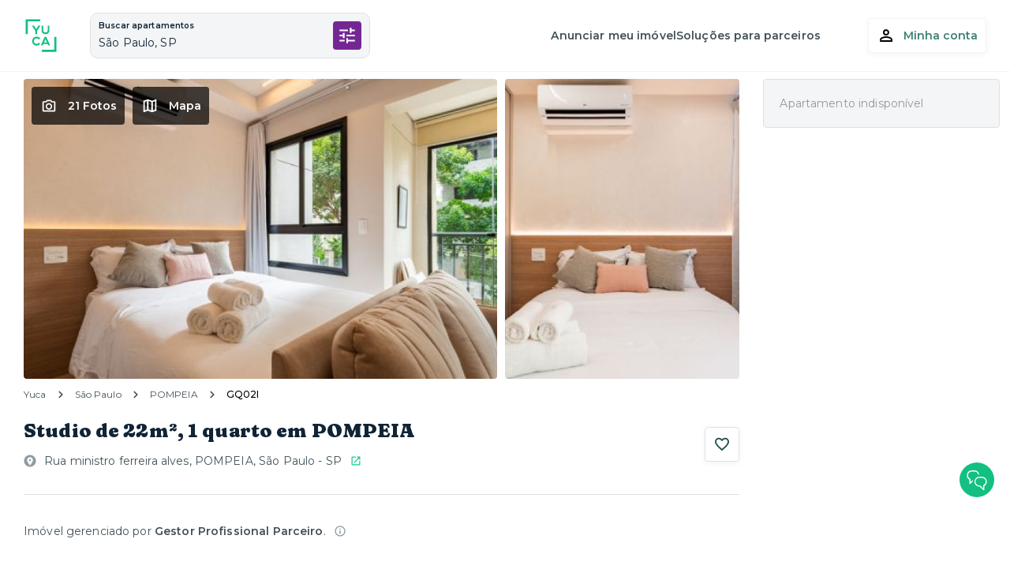

--- FILE ---
content_type: text/html; charset=utf-8
request_url: https://www.yuca.live/apartamentos/sao-paulo-pompeia-rua-ministro-ferreira-alves-0206-nex-one-209/gq02i
body_size: 20742
content:
<!DOCTYPE html><html lang="pt-BR"><head><meta charSet="utf-8"/><meta name="viewport" content="width=device-width,initial-scale=1.0,maximum-scale=5.0"/><title>Apartamentos e Quartos para Alugar | Yuca</title><meta name="description" content="Apartamentos e quartos para alugar prontos para morar. Contas inclusas, contrato online descomplicado e o melhor custo-benefício. Conheça!"/><meta property="og:type" content="website"/><meta property="og:url" content="https://www.yuca.live"/><meta property="og:title" content="Apartamentos e Quartos para Alugar | Yuca"/><meta property="og:site_name" content="Yuca"/><meta property="og:description" content="Apartamentos e quartos para alugar prontos para morar. Contas inclusas, contrato online descomplicado e o melhor custo-benefício. Conheça!"/><meta property="og:image" content="https://img.imageboss.me/production-yuca-real-estate-assets/width/1200/compression:false/logo.png"/><meta name="twitter:card" content="summary"/><meta name="twitter:title" content="Apartamentos e Quartos para Alugar | Yuca"/><meta name="twitter:url" content="https://www.yuca.live"/><meta name="twitter:image" content="https://img.imageboss.me/production-yuca-real-estate-assets/width/1200/compression:false/logo.png"/><meta name="next-head-count" content="14"/><meta name="theme-color" content="#FFFFFF"/><link rel="shortcut icon" href="/favicon.ico"/><link rel="preconnect" href="https://fonts.googleapis.com"/><link rel="preconnect" href="https://fonts.gstatic.com" crossorigin="true"/><meta name="emotion-insertion-point" content=""/><style data-emotion="styles-global o6gwfi">html{-webkit-font-smoothing:antialiased;-moz-osx-font-smoothing:grayscale;box-sizing:border-box;-webkit-text-size-adjust:100%;}*,*::before,*::after{box-sizing:inherit;}strong,b{font-weight:700;}body{margin:0;color:rgba(0, 0, 0, 0.87);font-family:"Roboto","Helvetica","Arial",sans-serif;font-weight:400;font-size:1rem;line-height:1.5;letter-spacing:0.00938em;background-color:#fff;}@media print{body{background-color:#fff;}}body::backdrop{background-color:#fff;}</style><style data-emotion="styles "></style><link rel="preconnect" href="https://fonts.gstatic.com" crossorigin /><link rel="preload" href="/_next/static/css/ed5dd3816cb096ec.css" as="style"/><link rel="stylesheet" href="/_next/static/css/ed5dd3816cb096ec.css" data-n-g=""/><link rel="preload" href="/_next/static/css/ae4ed9c503fd1e33.css" as="style"/><link rel="stylesheet" href="/_next/static/css/ae4ed9c503fd1e33.css" data-n-p=""/><noscript data-n-css=""></noscript><script defer="" nomodule="" src="/_next/static/chunks/polyfills-0d1b80a048d4787e.js"></script><script src="/_next/static/chunks/webpack-9935dafc2e524657.js" defer=""></script><script src="/_next/static/chunks/framework-6aa6e5ec969588cb.js" defer=""></script><script src="/_next/static/chunks/main-d630738b1dde58d4.js" defer=""></script><script src="/_next/static/chunks/pages/_app-3f8c8ad9676e80e1.js" defer=""></script><script src="/_next/static/chunks/1608-7090e4460d840d20.js" defer=""></script><script src="/_next/static/chunks/8701-62bf5ef1c85c378c.js" defer=""></script><script src="/_next/static/chunks/5313-7f16acc3fd5f0948.js" defer=""></script><script src="/_next/static/chunks/8415-f3f45dc8345f6595.js" defer=""></script><script src="/_next/static/chunks/2859-3f310fb09832852f.js" defer=""></script><script src="/_next/static/chunks/9788-63021d684fc9c157.js" defer=""></script><script src="/_next/static/chunks/3504-d08ad060afa3edcb.js" defer=""></script><script src="/_next/static/chunks/8388-9782d45b6dbbcf3b.js" defer=""></script><script src="/_next/static/chunks/6340-23b6495f4242b671.js" defer=""></script><script src="/_next/static/chunks/4814-dab73350ad99222e.js" defer=""></script><script src="/_next/static/chunks/4934-89445f75680d725a.js" defer=""></script><script src="/_next/static/chunks/3835-35b13a416896a87f.js" defer=""></script><script src="/_next/static/chunks/1263-9180be787c6c6412.js" defer=""></script><script src="/_next/static/chunks/pages/apartamentos/%5BbuildingSlug%5D/%5BunitSlug%5D/%5B%5B...roomSlug%5D%5D-df10a5af2c3044e1.js" defer=""></script><script src="/_next/static/crZXfW5TRRHX0zxv3FgzX/_buildManifest.js" defer=""></script><script src="/_next/static/crZXfW5TRRHX0zxv3FgzX/_ssgManifest.js" defer=""></script><style data-href="https://fonts.googleapis.com/css2?family=Montserrat:ital,wght@0,400;0,500;0,600;0,700;1,400&display=swap">@font-face{font-family:'Montserrat';font-style:italic;font-weight:400;font-display:swap;src:url(https://fonts.gstatic.com/l/font?kit=JTUFjIg1_i6t8kCHKm459Wx7xQYXK0vOoz6jq6R9aXw&skey=2d3c1187d5eede0f&v=v31) format('woff')}@font-face{font-family:'Montserrat';font-style:normal;font-weight:400;font-display:swap;src:url(https://fonts.gstatic.com/l/font?kit=JTUHjIg1_i6t8kCHKm4532VJOt5-QNFgpCtr6Ew9&skey=7bc19f711c0de8f&v=v31) format('woff')}@font-face{font-family:'Montserrat';font-style:normal;font-weight:500;font-display:swap;src:url(https://fonts.gstatic.com/l/font?kit=JTUHjIg1_i6t8kCHKm4532VJOt5-QNFgpCtZ6Ew9&skey=7bc19f711c0de8f&v=v31) format('woff')}@font-face{font-family:'Montserrat';font-style:normal;font-weight:600;font-display:swap;src:url(https://fonts.gstatic.com/l/font?kit=JTUHjIg1_i6t8kCHKm4532VJOt5-QNFgpCu170w9&skey=7bc19f711c0de8f&v=v31) format('woff')}@font-face{font-family:'Montserrat';font-style:normal;font-weight:700;font-display:swap;src:url(https://fonts.gstatic.com/l/font?kit=JTUHjIg1_i6t8kCHKm4532VJOt5-QNFgpCuM70w9&skey=7bc19f711c0de8f&v=v31) format('woff')}@font-face{font-family:'Montserrat';font-style:italic;font-weight:400;font-display:swap;src:url(https://fonts.gstatic.com/l/font?kit=JTUFjIg1_i6t8kCHKm459Wx7xQYXK0vOoz6jq6R9WXV0oJC8MLnbtrVK&skey=2d3c1187d5eede0f&v=v31) format('woff');unicode-range:U+0460-052F,U+1C80-1C8A,U+20B4,U+2DE0-2DFF,U+A640-A69F,U+FE2E-FE2F}@font-face{font-family:'Montserrat';font-style:italic;font-weight:400;font-display:swap;src:url(https://fonts.gstatic.com/l/font?kit=JTUFjIg1_i6t8kCHKm459Wx7xQYXK0vOoz6jq6R9WXx0oJC8MLnbtrVK&skey=2d3c1187d5eede0f&v=v31) format('woff');unicode-range:U+0301,U+0400-045F,U+0490-0491,U+04B0-04B1,U+2116}@font-face{font-family:'Montserrat';font-style:italic;font-weight:400;font-display:swap;src:url(https://fonts.gstatic.com/l/font?kit=JTUFjIg1_i6t8kCHKm459Wx7xQYXK0vOoz6jq6R9WXd0oJC8MLnbtrVK&skey=2d3c1187d5eede0f&v=v31) format('woff');unicode-range:U+0102-0103,U+0110-0111,U+0128-0129,U+0168-0169,U+01A0-01A1,U+01AF-01B0,U+0300-0301,U+0303-0304,U+0308-0309,U+0323,U+0329,U+1EA0-1EF9,U+20AB}@font-face{font-family:'Montserrat';font-style:italic;font-weight:400;font-display:swap;src:url(https://fonts.gstatic.com/l/font?kit=JTUFjIg1_i6t8kCHKm459Wx7xQYXK0vOoz6jq6R9WXZ0oJC8MLnbtrVK&skey=2d3c1187d5eede0f&v=v31) format('woff');unicode-range:U+0100-02BA,U+02BD-02C5,U+02C7-02CC,U+02CE-02D7,U+02DD-02FF,U+0304,U+0308,U+0329,U+1D00-1DBF,U+1E00-1E9F,U+1EF2-1EFF,U+2020,U+20A0-20AB,U+20AD-20C0,U+2113,U+2C60-2C7F,U+A720-A7FF}@font-face{font-family:'Montserrat';font-style:italic;font-weight:400;font-display:swap;src:url(https://fonts.gstatic.com/l/font?kit=JTUFjIg1_i6t8kCHKm459Wx7xQYXK0vOoz6jq6R9WXh0oJC8MLnbtg&skey=2d3c1187d5eede0f&v=v31) format('woff');unicode-range:U+0000-00FF,U+0131,U+0152-0153,U+02BB-02BC,U+02C6,U+02DA,U+02DC,U+0304,U+0308,U+0329,U+2000-206F,U+20AC,U+2122,U+2191,U+2193,U+2212,U+2215,U+FEFF,U+FFFD}@font-face{font-family:'Montserrat';font-style:normal;font-weight:400;font-display:swap;src:url(https://fonts.gstatic.com/s/montserrat/v31/JTUSjIg1_i6t8kCHKm459WRhyyTh89ZNpQ.woff2) format('woff2');unicode-range:U+0460-052F,U+1C80-1C8A,U+20B4,U+2DE0-2DFF,U+A640-A69F,U+FE2E-FE2F}@font-face{font-family:'Montserrat';font-style:normal;font-weight:400;font-display:swap;src:url(https://fonts.gstatic.com/s/montserrat/v31/JTUSjIg1_i6t8kCHKm459W1hyyTh89ZNpQ.woff2) format('woff2');unicode-range:U+0301,U+0400-045F,U+0490-0491,U+04B0-04B1,U+2116}@font-face{font-family:'Montserrat';font-style:normal;font-weight:400;font-display:swap;src:url(https://fonts.gstatic.com/s/montserrat/v31/JTUSjIg1_i6t8kCHKm459WZhyyTh89ZNpQ.woff2) format('woff2');unicode-range:U+0102-0103,U+0110-0111,U+0128-0129,U+0168-0169,U+01A0-01A1,U+01AF-01B0,U+0300-0301,U+0303-0304,U+0308-0309,U+0323,U+0329,U+1EA0-1EF9,U+20AB}@font-face{font-family:'Montserrat';font-style:normal;font-weight:400;font-display:swap;src:url(https://fonts.gstatic.com/s/montserrat/v31/JTUSjIg1_i6t8kCHKm459WdhyyTh89ZNpQ.woff2) format('woff2');unicode-range:U+0100-02BA,U+02BD-02C5,U+02C7-02CC,U+02CE-02D7,U+02DD-02FF,U+0304,U+0308,U+0329,U+1D00-1DBF,U+1E00-1E9F,U+1EF2-1EFF,U+2020,U+20A0-20AB,U+20AD-20C0,U+2113,U+2C60-2C7F,U+A720-A7FF}@font-face{font-family:'Montserrat';font-style:normal;font-weight:400;font-display:swap;src:url(https://fonts.gstatic.com/s/montserrat/v31/JTUSjIg1_i6t8kCHKm459WlhyyTh89Y.woff2) format('woff2');unicode-range:U+0000-00FF,U+0131,U+0152-0153,U+02BB-02BC,U+02C6,U+02DA,U+02DC,U+0304,U+0308,U+0329,U+2000-206F,U+20AC,U+2122,U+2191,U+2193,U+2212,U+2215,U+FEFF,U+FFFD}@font-face{font-family:'Montserrat';font-style:normal;font-weight:500;font-display:swap;src:url(https://fonts.gstatic.com/s/montserrat/v31/JTUSjIg1_i6t8kCHKm459WRhyyTh89ZNpQ.woff2) format('woff2');unicode-range:U+0460-052F,U+1C80-1C8A,U+20B4,U+2DE0-2DFF,U+A640-A69F,U+FE2E-FE2F}@font-face{font-family:'Montserrat';font-style:normal;font-weight:500;font-display:swap;src:url(https://fonts.gstatic.com/s/montserrat/v31/JTUSjIg1_i6t8kCHKm459W1hyyTh89ZNpQ.woff2) format('woff2');unicode-range:U+0301,U+0400-045F,U+0490-0491,U+04B0-04B1,U+2116}@font-face{font-family:'Montserrat';font-style:normal;font-weight:500;font-display:swap;src:url(https://fonts.gstatic.com/s/montserrat/v31/JTUSjIg1_i6t8kCHKm459WZhyyTh89ZNpQ.woff2) format('woff2');unicode-range:U+0102-0103,U+0110-0111,U+0128-0129,U+0168-0169,U+01A0-01A1,U+01AF-01B0,U+0300-0301,U+0303-0304,U+0308-0309,U+0323,U+0329,U+1EA0-1EF9,U+20AB}@font-face{font-family:'Montserrat';font-style:normal;font-weight:500;font-display:swap;src:url(https://fonts.gstatic.com/s/montserrat/v31/JTUSjIg1_i6t8kCHKm459WdhyyTh89ZNpQ.woff2) format('woff2');unicode-range:U+0100-02BA,U+02BD-02C5,U+02C7-02CC,U+02CE-02D7,U+02DD-02FF,U+0304,U+0308,U+0329,U+1D00-1DBF,U+1E00-1E9F,U+1EF2-1EFF,U+2020,U+20A0-20AB,U+20AD-20C0,U+2113,U+2C60-2C7F,U+A720-A7FF}@font-face{font-family:'Montserrat';font-style:normal;font-weight:500;font-display:swap;src:url(https://fonts.gstatic.com/s/montserrat/v31/JTUSjIg1_i6t8kCHKm459WlhyyTh89Y.woff2) format('woff2');unicode-range:U+0000-00FF,U+0131,U+0152-0153,U+02BB-02BC,U+02C6,U+02DA,U+02DC,U+0304,U+0308,U+0329,U+2000-206F,U+20AC,U+2122,U+2191,U+2193,U+2212,U+2215,U+FEFF,U+FFFD}@font-face{font-family:'Montserrat';font-style:normal;font-weight:600;font-display:swap;src:url(https://fonts.gstatic.com/s/montserrat/v31/JTUSjIg1_i6t8kCHKm459WRhyyTh89ZNpQ.woff2) format('woff2');unicode-range:U+0460-052F,U+1C80-1C8A,U+20B4,U+2DE0-2DFF,U+A640-A69F,U+FE2E-FE2F}@font-face{font-family:'Montserrat';font-style:normal;font-weight:600;font-display:swap;src:url(https://fonts.gstatic.com/s/montserrat/v31/JTUSjIg1_i6t8kCHKm459W1hyyTh89ZNpQ.woff2) format('woff2');unicode-range:U+0301,U+0400-045F,U+0490-0491,U+04B0-04B1,U+2116}@font-face{font-family:'Montserrat';font-style:normal;font-weight:600;font-display:swap;src:url(https://fonts.gstatic.com/s/montserrat/v31/JTUSjIg1_i6t8kCHKm459WZhyyTh89ZNpQ.woff2) format('woff2');unicode-range:U+0102-0103,U+0110-0111,U+0128-0129,U+0168-0169,U+01A0-01A1,U+01AF-01B0,U+0300-0301,U+0303-0304,U+0308-0309,U+0323,U+0329,U+1EA0-1EF9,U+20AB}@font-face{font-family:'Montserrat';font-style:normal;font-weight:600;font-display:swap;src:url(https://fonts.gstatic.com/s/montserrat/v31/JTUSjIg1_i6t8kCHKm459WdhyyTh89ZNpQ.woff2) format('woff2');unicode-range:U+0100-02BA,U+02BD-02C5,U+02C7-02CC,U+02CE-02D7,U+02DD-02FF,U+0304,U+0308,U+0329,U+1D00-1DBF,U+1E00-1E9F,U+1EF2-1EFF,U+2020,U+20A0-20AB,U+20AD-20C0,U+2113,U+2C60-2C7F,U+A720-A7FF}@font-face{font-family:'Montserrat';font-style:normal;font-weight:600;font-display:swap;src:url(https://fonts.gstatic.com/s/montserrat/v31/JTUSjIg1_i6t8kCHKm459WlhyyTh89Y.woff2) format('woff2');unicode-range:U+0000-00FF,U+0131,U+0152-0153,U+02BB-02BC,U+02C6,U+02DA,U+02DC,U+0304,U+0308,U+0329,U+2000-206F,U+20AC,U+2122,U+2191,U+2193,U+2212,U+2215,U+FEFF,U+FFFD}@font-face{font-family:'Montserrat';font-style:normal;font-weight:700;font-display:swap;src:url(https://fonts.gstatic.com/s/montserrat/v31/JTUSjIg1_i6t8kCHKm459WRhyyTh89ZNpQ.woff2) format('woff2');unicode-range:U+0460-052F,U+1C80-1C8A,U+20B4,U+2DE0-2DFF,U+A640-A69F,U+FE2E-FE2F}@font-face{font-family:'Montserrat';font-style:normal;font-weight:700;font-display:swap;src:url(https://fonts.gstatic.com/s/montserrat/v31/JTUSjIg1_i6t8kCHKm459W1hyyTh89ZNpQ.woff2) format('woff2');unicode-range:U+0301,U+0400-045F,U+0490-0491,U+04B0-04B1,U+2116}@font-face{font-family:'Montserrat';font-style:normal;font-weight:700;font-display:swap;src:url(https://fonts.gstatic.com/s/montserrat/v31/JTUSjIg1_i6t8kCHKm459WZhyyTh89ZNpQ.woff2) format('woff2');unicode-range:U+0102-0103,U+0110-0111,U+0128-0129,U+0168-0169,U+01A0-01A1,U+01AF-01B0,U+0300-0301,U+0303-0304,U+0308-0309,U+0323,U+0329,U+1EA0-1EF9,U+20AB}@font-face{font-family:'Montserrat';font-style:normal;font-weight:700;font-display:swap;src:url(https://fonts.gstatic.com/s/montserrat/v31/JTUSjIg1_i6t8kCHKm459WdhyyTh89ZNpQ.woff2) format('woff2');unicode-range:U+0100-02BA,U+02BD-02C5,U+02C7-02CC,U+02CE-02D7,U+02DD-02FF,U+0304,U+0308,U+0329,U+1D00-1DBF,U+1E00-1E9F,U+1EF2-1EFF,U+2020,U+20A0-20AB,U+20AD-20C0,U+2113,U+2C60-2C7F,U+A720-A7FF}@font-face{font-family:'Montserrat';font-style:normal;font-weight:700;font-display:swap;src:url(https://fonts.gstatic.com/s/montserrat/v31/JTUSjIg1_i6t8kCHKm459WlhyyTh89Y.woff2) format('woff2');unicode-range:U+0000-00FF,U+0131,U+0152-0153,U+02BB-02BC,U+02C6,U+02DA,U+02DC,U+0304,U+0308,U+0329,U+2000-206F,U+20AC,U+2122,U+2191,U+2193,U+2212,U+2215,U+FEFF,U+FFFD}</style><style data-href="https://fonts.googleapis.com/css2?family=Fraunces:opsz,wght,SOFT,WONK@9..144,900,100,1&display=swap">@font-face{font-family:'Fraunces';font-style:normal;font-weight:900;font-display:swap;src:url(https://fonts.gstatic.com/l/font?kit=6NUh8FyLNQOQZAnv9bYEvDiIdE9Ea92usiIk_WBq8U_9v0c2WS017iN7hzFUPJH58njr1603gg7S2nfgRYIcHhyjDQ&skey=2eca4ab215eafb9c&v=v38) format('woff')}@font-face{font-family:'Fraunces';font-style:normal;font-weight:900;font-display:swap;src:url(https://fonts.gstatic.com/l/font?kit=6NUh8FyLNQOQZAnv9bYEvDiIdE9Ea92usiIk_WBq8U_9v0c2WS017iN7hzFUPJH58njb1603gg7S2nfgRYIcHhyjDQ&skey=2eca4ab215eafb9c&v=v38) format('woff')}@font-face{font-family:'Fraunces';font-style:normal;font-weight:900;font-display:swap;src:url(https://fonts.gstatic.com/l/font?kit=6NUh8FyLNQOQZAnv9bYEvDiIdE9Ea92usiIk_WBq8U_9v0c2WS017iN7hzFUPJH58njL1603gg7S2nfgRYIcHhyjDQ&skey=2eca4ab215eafb9c&v=v38) format('woff')}@font-face{font-family:'Fraunces';font-style:normal;font-weight:900;font-display:swap;src:url(https://fonts.gstatic.com/l/font?kit=6NUh8FyLNQOQZAnv9bYEvDiIdE9Ea92usiIk_WBq8U_9v0c2WS017iN7hzFUPJH58ni71603gg7S2nfgRYIcHhyjDQ&skey=2eca4ab215eafb9c&v=v38) format('woff')}@font-face{font-family:'Fraunces';font-style:normal;font-weight:900;font-display:swap;src:url(https://fonts.gstatic.com/l/font?kit=6NUh8FyLNQOQZAnv9bYEvDiIdE9Ea92usiIk_WBq8U_9v0c2WS017iN7hzFUPJH58nib1603gg7S2nfgRYIcHhyjDQ&skey=2eca4ab215eafb9c&v=v38) format('woff')}@font-face{font-family:'Fraunces';font-style:normal;font-weight:900;font-display:swap;src:url(https://fonts.gstatic.com/l/font?kit=6NUh8FyLNQOQZAnv9bYEvDiIdE9Ea92usiIk_WBq8U_9v0c2WS017iN7hzFUPJH58nh71603gg7S2nfgRYIcHhyjDQ&skey=2eca4ab215eafb9c&v=v38) format('woff')}@font-face{font-family:'Fraunces';font-style:normal;font-weight:900;font-display:swap;src:url(https://fonts.gstatic.com/l/font?kit=6NUh8FyLNQOQZAnv9bYEvDiIdE9Ea92usiIk_WBq8U_9v0c2WS017iN7hzFUPJH58nhz1603gg7S2nfgRYIcHhyjDQ&skey=2eca4ab215eafb9c&v=v38) format('woff')}@font-face{font-family:'Fraunces';font-style:normal;font-weight:900;font-display:swap;src:url(https://fonts.gstatic.com/l/font?kit=6NUh8FyLNQOQZAnv9bYEvDiIdE9Ea92usiIk_WBq8U_9v0c2WS017iN7hzFUPJH58nhr1603gg7S2nfgRYIcHhyjDQ&skey=2eca4ab215eafb9c&v=v38) format('woff')}@font-face{font-family:'Fraunces';font-style:normal;font-weight:900;font-display:swap;src:url(https://fonts.gstatic.com/l/font?kit=6NUh8FyLNQOQZAnv9bYEvDiIdE9Ea92usiIk_WBq8U_9v0c2WS017iN7hzFUPJH58nhb1603gg7S2nfgRYIcHhyjDQ&skey=2eca4ab215eafb9c&v=v38) format('woff')}@font-face{font-family:'Fraunces';font-style:normal;font-weight:900;font-display:swap;src:url(https://fonts.gstatic.com/l/font?kit=6NUh8FyLNQOQZAnv9bYEvDiIdE9Ea92usiIk_WBq8U_9v0c2WS017iN7hzFUPJH58ng71603gg7S2nfgRYIcHhyjDQ&skey=2eca4ab215eafb9c&v=v38) format('woff')}@font-face{font-family:'Fraunces';font-style:normal;font-weight:900;font-display:swap;src:url(https://fonts.gstatic.com/l/font?kit=6NUh8FyLNQOQZAnv9bYEvDiIdE9Ea92usiIk_WBq8U_9v0c2WS017iN7hzFUPJH58ngb1603gg7S2nfgRYIcHhyjDQ&skey=2eca4ab215eafb9c&v=v38) format('woff')}@font-face{font-family:'Fraunces';font-style:normal;font-weight:900;font-display:swap;src:url(https://fonts.gstatic.com/l/font?kit=6NUh8FyLNQOQZAnv9bYEvDiIdE9Ea92usiIk_WBq8U_9v0c2WS017iN7hzFUPJH58njr1K03gg7S2nfgRYIcHhyjDQ&skey=2eca4ab215eafb9c&v=v38) format('woff')}@font-face{font-family:'Fraunces';font-style:normal;font-weight:900;font-display:swap;src:url(https://fonts.gstatic.com/l/font?kit=6NUh8FyLNQOQZAnv9bYEvDiIdE9Ea92usiIk_WBq8U_9v0c2WS017iN7hzFUPJH58ni71K03gg7S2nfgRYIcHhyjDQ&skey=2eca4ab215eafb9c&v=v38) format('woff')}@font-face{font-family:'Fraunces';font-style:normal;font-weight:900;font-display:swap;src:url(https://fonts.gstatic.com/l/font?kit=6NUh8FyLNQOQZAnv9bYEvDiIdE9Ea92usiIk_WBq8U_9v0c2WS017iN7hzFUPJH58niL1K03gg7S2nfgRYIcHhyjDQ&skey=2eca4ab215eafb9c&v=v38) format('woff')}@font-face{font-family:'Fraunces';font-style:normal;font-weight:900;font-display:swap;src:url(https://fonts.gstatic.com/l/font?kit=6NUh8FyLNQOQZAnv9bYEvDiIdE9Ea92usiIk_WBq8U_9v0c2WS017iN7hzFUPJH58nhr1K03gg7S2nfgRYIcHhyjDQ&skey=2eca4ab215eafb9c&v=v38) format('woff')}@font-face{font-family:'Fraunces';font-style:normal;font-weight:900;font-display:swap;src:url(https://fonts.gstatic.com/l/font?kit=6NUh8FyLNQOQZAnv9bYEvDiIdE9Ea92usiIk_WBq8U_9v0c2WS017iN7hzFUPJH58ng71K03gg7S2nfgRYIcHhyjDQ&skey=2eca4ab215eafb9c&v=v38) format('woff')}@font-face{font-family:'Fraunces';font-style:normal;font-weight:900;font-display:swap;src:url(https://fonts.gstatic.com/l/font?kit=6NUh8FyLNQOQZAnv9bYEvDiIdE9Ea92usiIk_WBq8U_9v0c2WS017iN7hzFUPJH58ngL1K03gg7S2nfgRYIcHhyjDQ&skey=2eca4ab215eafb9c&v=v38) format('woff')}@font-face{font-family:'Fraunces';font-style:normal;font-weight:900;font-display:swap;src:url(https://fonts.gstatic.com/l/font?kit=6NUh8FyLNQOQZAnv9bYEvDiIdE9Ea92usiIk_WBq8U_9v0c2WS017iN7hzFUPJH58njr1a03gg7S2nfgRYIcHhyjDQ&skey=2eca4ab215eafb9c&v=v38) format('woff')}@font-face{font-family:'Fraunces';font-style:normal;font-weight:900;font-display:swap;src:url(https://fonts.gstatic.com/s/fraunces/v38/6NUu8FyLNQOQZAnv9bYEvDiIdE9Ea92usiIk_WBq8U_9v0c2WS017iN7iQcIfJD58nia0oc0qv8oRcTnaIM.woff2) format('woff2');unicode-range:U+0102-0103,U+0110-0111,U+0128-0129,U+0168-0169,U+01A0-01A1,U+01AF-01B0,U+0300-0301,U+0303-0304,U+0308-0309,U+0323,U+0329,U+1EA0-1EF9,U+20AB}@font-face{font-family:'Fraunces';font-style:normal;font-weight:900;font-display:swap;src:url(https://fonts.gstatic.com/s/fraunces/v38/6NUu8FyLNQOQZAnv9bYEvDiIdE9Ea92usiIk_WBq8U_9v0c2WS017iN7iQcIfJD58nia0oc1qv8oRcTnaIM.woff2) format('woff2');unicode-range:U+0100-02BA,U+02BD-02C5,U+02C7-02CC,U+02CE-02D7,U+02DD-02FF,U+0304,U+0308,U+0329,U+1D00-1DBF,U+1E00-1E9F,U+1EF2-1EFF,U+2020,U+20A0-20AB,U+20AD-20C0,U+2113,U+2C60-2C7F,U+A720-A7FF}@font-face{font-family:'Fraunces';font-style:normal;font-weight:900;font-display:swap;src:url(https://fonts.gstatic.com/s/fraunces/v38/6NUu8FyLNQOQZAnv9bYEvDiIdE9Ea92usiIk_WBq8U_9v0c2WS017iN7iQcIfJD58nia0oc7qv8oRcTn.woff2) format('woff2');unicode-range:U+0000-00FF,U+0131,U+0152-0153,U+02BB-02BC,U+02C6,U+02DA,U+02DC,U+0304,U+0308,U+0329,U+2000-206F,U+20AC,U+2122,U+2191,U+2193,U+2212,U+2215,U+FEFF,U+FFFD}</style></head><body><div id="__next"><!--$--><!--/$--></div><script id="__NEXT_DATA__" type="application/json">{"props":{"pageProps":{"_nextI18Next":{"initialI18nStore":{"pt-BR":{"general":{"navbar":"Abra a porta para o novo","fetchDataError":"Erro ao carregar o conteúdo. Por favor, \u003cRefreshButton\u003eatualize\u003c/RefreshButton\u003e a página ou tente novamente mais tarde.","pagesTitleDefault":"Yuca Apartamentos e Coliving SP | Apartamentos individuais ou compartilhados","pagesTitle":"Yuca Apartamentos e Coliving SP | Apartamentos individuais ou compartilhados | {{title}}","googleSignin":"Continue com o Google","meta":{"title":"Apartamentos e Quartos para Alugar | Yuca","site":"Yuca","description":"Apartamentos e quartos para alugar prontos para morar. Contas inclusas, contrato online descomplicado e o melhor custo-benefício. Conheça!"},"whatsApp":{"generic":"Olá! Estou no site da Yuca e preciso de ajuda.","unit":"Olá! Estou no site da Yuca e preciso de ajuda sobre essa unidade: {{link}}","message":{"first":"Oi, tudo bem?","second":"Não está encontrando o apartamento que precisa? Clique aqui e fale a qualquer hora com nosso time."}},"header":{"homeLink":"Yuca - Página inicial","accountButton":"Minha conta","navigation":{"faq":"Dúvidas frequentes","listUnit":"Anunciar meu imóvel","pms":"Portal do proprietário investidor","managers":"Gestores parceiros","investors":"Investir em imóveis","realEstateDeveloper":"Incorporadoras","brokers":"Corretores","proprietors":"Proprietários","corporateHousing":"Corporate housing","partnersSolutions":"Soluções para parceiros"},"loginNavigation":{"signup":"Cadastrar-se","signin":"Entrar"},"loggedNavigation":{"welcome":"Olá, {{username}}","myApplications":"Minha Locação","myFavorites":"Favoritos","myAccount":"Minha Conta","signout":"Sair"}},"errorPage":{"title":"Um erro ocorreu!","description":"Ocorreram problemas em nossos sistemas, por favor tente novamente","buttonLabel":"Tentar novamente"},"favButton":{"label":"Salvar"},"loginModal":{"title":"Para continuar, acesse sua conta!","description":"Com sua conta logada, você poderá favoritar os imóveis que quiser! 😄"},"registerConfirmModal":{"title":"Curtiu esse apê?","description":"Cadastre-se para salvar seus apês favoritos","registerLabel":"Fazer cadastro","loginLabel":"Já tenho conta"},"formCheckboxCounter":{"counter":"Selecionada","counter_plural":"Selecionadas"},"formActionBar":{"save":"Salvar","cancel":"Cancelar","invalid":"( * ) Preencha os campos obrigatórios","retry":"Ocorreu um problema, tente novamente mais tarde"},"fileUploader":{"errorMaxSize":"Arquivo muito grande","errorFileUnsupported":"Arquivo não suportado","errorGeneric":"Falha ao enviar","errorFailed":"Falha ao enviar","upload":"Selecionar arquivo","replace":"Alterar","remove":"Remover","retry":"Tentar novamente","loading":"Enviando...","done":"Enviado","help":"até","extensionRestriction":"Somente arquivos em","description":" (arquivos separados ou compilados)"},"room":{"room":"Quarto","suite":"Suíte"},"privacyPolicy":{"title":"Política de privacidade","metaTitle":"Nossa Política de Privacidade | Yuca","metaDescription":"Conheça a Política de Privacidade da Yuca e veja como zelamos pela proteção de seus dados pessoais. Alugue seu apartamento sem preocupações!"},"termsOfUse":{"title":"Termos e Condições","metaTitle":"Apartamentos e Quartos para Alugar | Yuca | Nossos Termos e Condições | Yuca"},"termOfConsent":{"title":"Termo de Consentimento - SCR","metaTitle":"Apartamentos e Quartos para Alugar | Yuca | Termo de Consentimento - SCR | Yuca"},"guideSteps":{"steps":[{"title":"Escolha seu Yuca","text":"Navegue pelo nosso site e quando achar seu apartamento dos sonhos, é só clicar no botão \"Tenho Interesse\".","actions":["\u003capartments\u003eVer apartamentos\u003c/apartments\u003e"]},{"title":"Locação","text":"Nossos consultores imobiliários entram em contato com você para tirar todas as suas dúvidas e continuar sua locação.\u003cbr/\u003e\u003cbr/\u003e\u003cstrong\u003eQuem avisa, amigo é:\u003c/strong\u003e alguns apartamentos oferecem uma taxa de exclusividade para você não correr o risco de outra pessoa alugar antes. Você paga R$ 250,00 na reserva e, após a assinatura do contrato, esse valor é abatido do seu primeiro aluguel!"},{"title":"Documentação","text":"Envie seus documentos para análise diretamente pelo site da Yuca, de forma simples, prática e segura. Caso tenha pagado a taxa de exclusividade, o imóvel escolhido ficará bloqueado para você durante 2 dias!"},{"title":"Contrato","text":"Com a documentação aprovada, a última etapa é assinar o contrato de locação. Mas não esquente a cabeça: você faz tudo online, sem burocracia nem papelada.\u003cbr/\u003e\u003cbr/\u003e\u003cstrong\u003ePronto!\u003c/strong\u003e Agora, é só fazer as malas e preparar a sua mudança."}],"actions":["\u003capartments\u003eVer apartamentos\u003c/apartments\u003e"]},"expandable":{"default":{"more":{"default":"Mostrar todos os itens","custom":"Mostrar todos os {{suffix}}","custom_female":"Mostrar todas as {{suffix}}"},"less":{"default":"Ocultar os itens","custom":"Ocultar os {{suffix}}","custom_female":"Ocultar as {{suffix}}"}},"counter":{"more":{"default":"Mostrar todos os {{count}} itens","custom":"Mostrar todos os {{count}} {{suffix}}","custom_female":"Mostrar todas as {{count}} {{suffix}}"},"less":{"default":"Ocultar itens","custom":"Ocultar {{suffix}}","custom_female":"Ocultar {{suffix}}"}}},"scheduleVisitButton":{"text":"Agendar visita"},"incomeRequirements":{"text":{"default":"Renda mínima de \u003cstrong\u003e{{minValue}}\u003c/strong\u003e","his":"Renda mínima de \u003cstrong\u003e{{minValue}}\u003c/strong\u003e\u003cbr\u003eRenda máxima de \u003cstrong\u003e{{maxValue}}\u003c/strong\u003e"},"modal":{"description":{"default":"Mesmo tendo renda líquida acima da sugerida, após análise de crédito alguns cliente podem ser requeridos a pagar um percentual do valor do imóvel em seguro fiança.","his":"Por ser uma Habitação de Interesse Social (HIS), este imóvel possui requisitos de renda familiar mínima e máxima. Após análise de crédito alguns cliente podem ser requeridos a pagar um percentual do valor do imóvel em seguro fiança."},"link":"Saiba mais sobre o HIS","title":{"default":"Renda líquida mínima sugerida","his":"Fique atento aos requisitos de renda familiar"}}}},"filters":{"filterDisplay":{"label":"Buscar apartamentos"},"filters":{"title":"Filtros","buttonClose":"Fechar","buttonClear":"Limpar","buttonApply":"Ver {{count}} imóvel","buttonApply_plural":"Ver {{count}} imóveis","buttonApplyGeneric":"Ver imóveis","neighborhood":{"title":"Buscar em {{place}}","labelEmpty":"Não há resultados","placeholder":"Adicione mais de um bairro usando vírgulas","label":"Bairros","expandableSuffix":"bairros"},"subwayDistance":{"label":"Metrô ou trem mais próximo","optionPrefix":"até","whateverOption":"Tanto faz"},"rentFilter":{"label":"Valor","options":{"package":"Valor total","rent":"Aluguel"}},"packageInfo":"O valor total tem incluso: IPTU, Condomínio e serviços adicionais","price":{"label":"Valor do pacote","labelEmpty":"Qualquer valor","labelFilter":"Até","labelAboveFilter":"Acima de","filter":"{{price}}","minSizeLabel":"Preço mínimo","maxSizeLabel":"Preço máximo"},"bathroom":{"label":"Tipo de quarto","subtitle":"Aplicados somente para apartamentos compartilhados (coliving)","options":{"exclusive":"Quarto com banheiro exclusivo","shared":"Quarto com banheiro compartilhado","private":"Quarto Suíte"}},"share":{"label":"Pessoas compartilhando o apartamento","subtitle":"Aplicados somente para apartamentos compartilhados (coliving)","options":{"up_to_3":"3 Pessoas","up_to_4":"4 Pessoas","up_to_5":"5 Pessoas","up_to_6":"6 Pessoas"}},"citySlug":{"label":"Localização"},"shared":{"label":"Compartilhado ou Individual","options":{"yes":"Compartilhado","no":"Individual ou Casal"}},"type":{"label":"Tipo de imóvel","options":{"apartment":"Apartamento","studio":"Studio/Kitnet"}},"availability":{"label":"Disponibilidade","options":{"up_to_7":"Até 7 dias","up_to_15":"Até 15 dias","up_to_1":"Até 1 mês","from_now_1":"Daqui 1 mês","from_now_2":"Daqui 2 meses","from_now_3":"Daqui 3 meses"}},"furniture":{"label":"Mobília","options":{"whatever":"Tanto faz","furnished":"Mobiliado","semi_furnished":"Semi mobiliado","unfurnished":"Não mobiliado"}},"petFriendly":{"label":"Pet friendly","options":{"whatever":"Tanto faz","yes":"Sim","no":"Não"},"prefix":"Pet: {{option}}"},"stayOption":{"label":"Locação de Temporada","description":"Contratos para até 2 meses","options":{"whatever":"Tanto faz","short":"Sim","long":"Não"},"prefix":"Locação de Temporada: {{option}}"},"smoker":{"label":"Para fumantes","options":{"whatever":"Tanto faz","yes":"Sim","no":"Não"},"prefix":"Para fumantes: {{option}}"},"hasGarage":{"label":"Vagas de garagem","options":{"whatever":"Tanto faz","yes":"Sim","no":"Não"},"prefix":"Vagas de garagem: {{option}}"},"roomCount":{"label":"Número de Quartos","actionLabel":"Nº Quartos","actionSelected":"{{count}}+ Quartos","options":{"one_or_more":"1+","two_or_more":"2+","three_or_more":"3+","whatever":"Tanto faz"}},"size":{"label":"Metragem","minSizeLabel":"Mínimo {{min}}m²","maxSizeLabel":"Máximo {{max}}m²"},"services":{"label":"Serviços inclusos no valor total","expandableSuffix":"serviços disponíveis","frequency":{"daily":"Diária","daily_male":"Diário","weekly":"Semanal","biweekly":"Quinzenal","monthly":"Mensal","semiannual":"Semestral"},"options":{"basic_services":"Água, Luz e Gás instalados","fixed_bills":"Valor fixo de Água, Luz e Gás","internet":"Internet","maintenance":"Manutenções","support":"Suporte","insurance":"Seguros","pay_television":"TV a Cabo","fumigation":"Dedetização {{frequency}}","breakfast":"Café da Manhã {{frequency}}","cleaning":"Limpeza {{frequency}}"}},"items":{"label":"Itens do apartamento","expandableSuffix":"itens","options":{"airConditioning":"Ar Condicionado","beddingSet":"Jogo de Cama","dishwasher":"Lava Louça","hammock":"Rede de Dormir","cooktop":"Cooktop","stove":"Fogão","utensils":"Utensílios de cozinha","fridge":"Geladeira","minibar":"Frigobar","washAndDry":"Lava e Seca","washingMachine":"Máquina de lavar","gasShower":"Chuveiro a Gás"}},"package":{"title":"Pacote Yuca"},"amenities":{"label":"Comodidades do condomínio","expandableSuffix":"comodidades","options":{"gym":"Academia","pool":"Piscina","sports-court":"Quadra Esportiva","spa":"Spa","gourmet_lounge":"Lounge Gourmet","coworking":"Coworking","reception-24h":"Portaria 24h","steam-room":"Sauna","accessibility":"Acessibilidade para Deficientes","laundry-communal":"Lavanderia no Prédio","heated_pool":"Piscina Aquecida","bike-rack":"Bicicletário","bilingual_concierge":"Concierge Bilíngue","barbecue-grill":"Churrasqueira","convenience_store":"Loja de Conveniência 24h","pet_place":"Pet Place","elevator-service":"Elevador de Serviço","shared_electric_bikes":"Bicicletas Elétricas Compartilhadas","toy_library":"Brinquedoteca","thalasso_wellness_chair":"Cadeira de Massagem","charger_for_electric_vehicles":"Carregador de Veículos Elétricos","elevator-social":"Elevador Social","woman_space":"Espaço Mulher","home_cinema":"Home Cinema","gourmet_vegetable_garden":"Horta Gourmet","jacuzzi":"Jacuzzi","garden":"Jardim","lounge":"Lounge","valet_parking":"Manobrista","climbing_wall":"Parede de Escalada","playground":"Playground","reception_facial_recognition_at_entry":"Portaria com Reconhecimento Facial","reception-digital":"Portaria Digital","reception":"Portaria Horário Comercial","squash_court":"Quadra de Squash","professional_tennis_court":"Quadra de Tênis","massage_room":"Sala de Massagem","meeting_room":"Sala de Reunião","party-room":"Salão de Festas","games-room":"Salão de Jogos","self_storage":"Self Storage","solarium":"Solário"}},"moreFilters":{"label":"Mais filtros"}}},"navigation":{"title":"Menu","waitlistButton":"Quero morar","welcome":{"title":"Bem-vindo","waitinglist":"Quero morar num Yuca","login":"Entrar"},"principal":{"title":"Principal","home":"Início","apartments":"Apartamentos"},"howItWorks":{"title":"Como funciona","bookingProcess":"Processo de Reserva"},"aboutYuca":{"title":"Sobre a Yuca","whoWeAre":"Quem somos","frequentlyAskedQuestions":"Dúvidas frequentes","blog":"Blog"},"partnerships":{"title":"Outras Soluções","owners":"Proprietários","companies":"Empresas","investInYuca":"Investidores","realEstateDeveloper":"Incorporadoras"},"toWhomItMayConcern":{"title":"A quem possa interessar","comeToTheTeam":"Vem pro time","termsOfUse":"Termos de uso","privacyPolicy":"Política de privacidade","email":"email: \u003cemail\u003e{{email}}\u003c/email\u003e"},"user":{"title":"Olá {{name}}","home":"Minha Locação","myAccount":"Minha conta","favorites":"Favoritos","changePassword":"Alterar senha","logout":"Sair"}},"footer":{"emailUs":"Dúvidas? Envia um email pra gente","sections":{"yuca":"A Yuca","partnersSolutions":"Soluções para parceiros","yukers":"Yukers"},"items":{"about":"Quem somos","faq":"Dúvidas frequentes","privacy":"Política de privacidade","blog":"Blog","terms":"Termos de uso","careers":"Vem pro time!","proprietors":"Proprietários","brokers":"Corretores","companies":"Para Empresas","investors":"Investir em imóveis","realEstateDeveloper":"Incorporadoras","corporateHousing":"Corporate housing","reservation":"Processo de reserva","community":"Comunidade","services":"Serviços","managers":"Gestores parceiros","pms":"Portal do proprietário investidor"},"neighborhoodsTitle":"Apartamentos nos melhores bairros de {{place}}","signature":"Yuca Comunidade e Tecnologia Ltda. @{{year}} CNPJ: {{cnpj}} - CRECI/SP: {{creci}}"},"authentication":{"loginModal":{"title":"Entre na sua conta","description":"Ao entrar, você poderá acessar suas informações de cadastro"},"login":{"page":{"title":"Entre em sua conta","description":"Ao entrar, você poderá acessar suas informações de cadastro"},"form":{"email":{"label":"Email","placeholder":"Digite um email válido","errors":{"required":"Por favor, digite seu email","invalid":"Email inválido"}},"password":{"label":"Senha","placeholder":"********","errors":{"required":"Por favor, digite sua senha","invalid":"Por favor, insira uma senha com 8 ou mais caracteres"}},"errors":{"generic":"Erro ao enviar, tente novamente","unauthorized":"Email ou senha inválidos"},"submitButton":"Entrar","forgotPassword":"Esqueceu sua senha?","dontHaveAccount":"Ainda não tem conta?","or":"OU","yukerSignUp":"Cadastrar como Morador","signUp":"Cadastre-se"}},"register":{"title":"Faça seu cadastro!","description":"Preencha o formulário abaixo e tenha acesso a seus imóveis","registerPropertyButton":"Indique um imóvel","form":{"name":{"label":"Nome","placeholder":"Insira seu nome","errors":{"required":"Por favor, digite seu nome","invalid":"Nome inválido"}},"email":{"label":"Email","placeholder":"Digite um email válido","errors":{"required":"Por favor, digite seu email","invalid":"Email inválido","duplicated":"Esse email já está cadastrado"}},"phone":{"label":"Telefone","placeholder":"(99) 99999 9999","errors":{"required":"Por favor, digite seu telefone","invalid":"Telefone inválido","duplicated":"Esse telefone já está cadastrado"}},"password":{"label":"Senha","placeholder":"********","errors":{"required":"Por favor, digite sua senha","invalid":"Por favor, insira uma senha com 8 ou mais caracteres"}},"password_confirm":{"label":"Confirme a senha","placeholder":"********","errors":{"required":"Por favor, confirme sua senha","invalid":"A senha está diferente"}},"submitButton":"Finalizar cadastro","accessArea":"acessar minha área","errors":{"generic":"Erro ao enviar, tente novamente"}},"disclaimer":"Todas as suas informações são confidenciais e protegidas pela Yuca. Ao continuar você concordará com os nossos \u003c1\u003etermos de uso\u003c/1\u003e e \u003c3\u003epolitica de privacidade\u003c/3\u003e. "},"createNewPassword":{"titlePage":"Recuperar acesso","title":"Criar uma nova senha","description":"A nova senha não pode ser a mesma utilizada anteriormente","form":{"password":{"label":"Nova Senha","placeholder":"********","errors":{"invalid":"Senha inválida","required":"Por favor, digite a nova senha"}},"confirmPassword":{"label":"Confirmar Senha","placeholder":"********","errors":{"unmatch":"As senhas não correspondem"}},"submitButton":"Confirmar","errors":{"generic":"Informações incompletas ou inválidas"}},"success":{"title":"Nova senha criada","description":"Você já pode logar em sua conta","actions":{"login":"Acessar minha conta"}}},"forgotPassword":{"titlePage":"Recuperar acesso","title":"Recuperação de senha","description":"Um código de acesso será enviado ao seu email","form":{"email":{"label":"Email","placeholder":"Digite um email válido","errors":{"required":"Por favor, digite seu email","invalid":"Email inválido"}},"submitButtom":"Enviar"},"support":{"title":"Não tem acesso ao seu email?","link":"falar com suporte"},"codeSent":{"title":"Email enviado!","description":"Você deverá receber um link no email \u003cstrong\u003e{{email}}\u003c/strong\u003e caso ele esteja cadastrado em nosso sistema.","actions":{"title":"Não recebeu o email?","editEmail":"Alterar email","sendAgain":"Enviar outro"},"resendSuccess":"Email enviado com sucesso!","error":"Ocorreu um erro no envio. Por favor tente novamente","limitExceeded":"Limite de requisições excedido. Tente novamente em alguns minutos","emailNotRegistered":"E-mail não encontrado. Você deve se cadastrar no site."}},"validate":{"titlePage":"Validação de conta","title":"Valide sua conta!","message":"Insira abaixo o código de acesso que enviamos para o email \u003cbold\u003e{{email}}\u003c/bold\u003e.","sendAnother":"Não recebeu o email?","sendAnotherButton":"Enviar outro","validateButton":"Validar minha conta","notification":{"success":"Email enviado com sucesso!","error":"Ocorreu um erro no envio. Por favor tente novamente"},"form":{"submitButton":"Validar minha conta","errors":{"invalid":"O código inserido é inválido","required":"Por favor, digite o código","default":"Ocorreu um erro no envio. Por favor tente novamente"}}},"validateForRecovery":{"titlePage":"Validar conta","title":"Antes de continuar, valide sua conta:","message":"Por isso enviamos um código de acesso para o email:","sendAnother":"Não recebeu o código?","sendAnotherButton":"Enviar novamente","validateButton":"Validar minha conta","notification":{"success":"Email enviado com sucesso!","error":"Ocorreu um erro no envio. Por favor tente novamente"},"form":{"submitButton":"Validar minha conta","errors":{"invalid":"O código inserido é inválido","required":"Por favor, digite o código","default":"Ocorreu um erro, por favor tente novamente em instantes"}}},"activate":{"titlePage":"Concluir cadastro","success":{"title":"Conta validada!","message":"Use o botão abaixo para acessar sua conta e ter acesso aos seus dados","continue":"Ou você pode \u003c1\u003econtinuar pelo navegador\u003c/1\u003e","loginButton":"Acessar minha conta"},"expired":{"title":"Validação já expirou","message":"Seu código de validação expirou ou já foi validado.","newCodeButton":"Enviar um novo código","loginButton":"Acessar conta"},"invalid":{"title":"Dados inválidos","message":"Alguns dos seus dados estão inválidos","loginButton":"Fazer login","registerButton":"Fazer cadastro"},"exceeded":{"title":"Limite de requisições excedido","message":"Por favor, tente novamente em alguns minutos"}},"validationSuccess":{"titlePage":"Validar conta","title":"Sua conta foi validada com sucesso! Agora:","message":"Você poderá criar uma nova senha com as instruções que enviamos no email:","sendAnother":"Não recebeu o código?","sendAnotherButton":"Enviar novamente","notification":{"success":"Código enviado com sucesso!","error":"Ocorreu um erro no envio. Por favor tente novamente"}},"lead":{"title":"Estamos aqui pra te ajudar","description":"Informe seus dados para que nossa consultora esclareça suas dúvidas por Ligação Telefônica ou WhatsApp.","form":{"email":{"label":"Email","errors":{"required":"Por favor, digite seu email","invalid":"Email inválido"}},"name":{"label":"Nome","errors":{"required":"Por favor, digite seu nome","invalid":"Por favor, digite um nome válido"}},"phone":{"label":"Telefone","errors":{"required":"Por favor, digite seu telefone","invalid":"Telefone inválido"}},"period":{"title":"Qual período do dia é melhor para você?","description":"Entraremos em contato durante o horário comercial","options":{"morning":"Manhã","afternoon":"Tarde","both":"Tanto faz"}},"call":{"label":"Não quero receber ligações"},"errors":{"generic":"Erro ao enviar, tente novamente"},"disclaimer":"\u003cstrong\u003eImportante\u003c/strong\u003e: Ao avançar você concorda com nossos \u003cterms\u003etermos de uso\u003c/terms\u003e e \u003cprivacy\u003epolíticas de privacidade\u003c/privacy\u003e, e permite o contato da nossa equipe via WhatsApp, telefone e email.","submitButton":"Salvar dados"}},"leadInfo":{"title":"Obrigado, {{name}}!","description_whats":"Entraremos em contato no seu telefone por \u003cstrong\u003eWhatsapp\u003c/strong\u003e no período da \u003cstrong\u003e{{period}}\u003c/strong\u003e.","description_phone":"Entraremos em contato no seu telefone por \u003cstrong\u003eWhatsapp ou Telefone\u003c/strong\u003e no período da \u003cstrong\u003e{{period}}\u003c/strong\u003e.","description":"Caso você queira adiantar suas dúvidas, entre em contato com nosso time pelo número \u003cstrong\u003e{{yucaPhone}}\u003c/strong\u003e ou envie uma mensagem para nosso WhatsApp usando o campo abaixo:","question":"Exemplo: Você pode me contar um pouco mais sobre o condomínio?","sendButton":"Enviar agora minha dúvida","waitButton":"Aguardar contato do consultor","period":{"morning":"Manhã","afternoon":"Tarde","both":"Manhã ou Tarde"}}},"unit":{"checkout":{"content":"\u003cstrong\u003eVocê já possui um processo aberto\u003c/strong\u003e para o apartamento {{value}}, tem certeza que deseja iniciar um novo processo?","actions":{"new":"Iniciar novo processo","view":"Ver processo aberto"}},"shared":{"true":"Apartamento Coliving","false":"Apartamento"},"furniture":{"furnished":"Mobiliado","semi_furnished":"Semi mobiliado","unfurnished":"Sem mobília"},"breadcrumbs":{"yuca":"Yuca","apartments":"Apartamentos"},"registerButton":{"preReserve":"Fazer pré-reserva","waitingList":"Entrar na lista de espera","register":"Cadastrar"},"rooms":{"save":"Salvar","titleAvailable":"Quartos disponíveis","titleOccupied":"Quartos desse apê","availableIn":"Mude a partir de {{date}}","images":"{{count}} foto","features":{"bathroom":"Banheiro","differentials":"Diferenciais"},"button":{"haveInterest":"Tenho Interesse","makeProposal":"Fazer Proposta","occupied":"Indisponível"},"images_plural":"{{count}} fotos","description_private":"Individual","description_shared":"Compartilhado","galleryTitle":"Fotos do {{name}}","waitlistButton":"Fazer pré-reserva","rent":"Aluguel","rentValue":"\u003ctext\u003eR$ {{rent}} / mês\u003c/text\u003e","price":{"totalLabel":"Total","original":"\u003ctext\u003eR$ {{price}} \u003ccaptionbold\u003e/ mês\u003c/captionbold\u003e\u003c/text\u003e","discount":"\u003ctext\u003e\u003ccaptionbold\u003eDe\u003c/captionbold\u003e \u003coriginal\u003eR$ {{originalPrice}}\u003c/original\u003e \u003ccaptionbold\u003epor\u003c/captionbold\u003e R$ {{price}} \u003ccaptionbold\u003e/ mês\u003c/captionbold\u003e\u003c/text\u003e"},"occupied":"Ocupado","bathroom":{"prefix":"Banheiro","suite":"Privativo","exclusive":"Exclusivo, externo ao quarto","shared":"Compartilhado com {{count}} morador","shared_plural":"Compartilhado com {{count}} moradores"}},"gallery":{"imagesInfo":"Itens de decoração não inclusos","imagesCount":"{{count}} Foto","imagesCount_plural":"{{count}} Fotos","titleBlueprint":"Planta do apartamento","titleImages":"Fotos do apartamento","titleVideo":"Vídeo","titleVirtualTour":"Visita 3D","actions":{"back":"Voltar","images":"Fotos","video":"Vídeo","tour":"Visita 3D","blueprint":"Planta","map":"Mapa"}},"labels":{"marketplace":{"info":"Imóvel gerenciado por \u003cstrong\u003e{{name}}\u003c/strong\u003e.","modal":{"title":"Imóvel gerenciado por {{name}}","descriptionYuca":"A administração deste apartamento é feita pela própria Yuca.","descriptionOwner":"A administração deste apartamento é feita por uma empresa parceira da Yuca."}},"his":{"info":"Renda familiar máxima de \u003cstrong\u003eR$ {{max}}\u003c/strong\u003e","modal":{"title":"Renda familiar máxima de R$ {{max}}","description":"Este imóvel é uma Habitação de Interesse Social (HIS) e os moradores devem atender os requisitos de renda familiar máxima.","link":"Saiba mais sobre HIS"}}},"overview":{"type":{"apartment":"Apartamento","house":"Casa","studio":"Studio"},"title":"{{type}} de {{size}}, {{bedroomsCount}} quarto em {{neighborhood}}","title_plural":"{{type}} de {{size}}, {{bedroomsCount}} quartos em {{neighborhood}}","tag":{"individual":"Apartamento Inteiro","shared":"Apartamento Compartilhado"},"map":{"title":"Ver no mapa"},"closestStations":{"station":"Estação {{station}} a {{count}} metro","station_plural":"Estação {{station}} a {{count}} metros"},"discount":{"title":"More aqui com desconto!","message":"Assine por pelo menos 12 meses e não pague aluguel em {{start}} e {{end}}."}},"condominium":{"title":"Comodidades no condomínio","imagesCount":"{{count}} Foto","imagesCount_plural":"{{count}} Fotos"},"reservation":{"text":"\u003cstrong\u003eGostou e quer morar aqui?\u003c/strong\u003e Faça seu cadastro e converse com nosso time de vendas:"},"details":{"list":{"type":{"apartment":"Apartamento","house":"Casa","studio":"Studio","full":"Inteiro","shared":"Compartilhado"},"size":{"studio":"Studio com {{size}}","apartment":"Apartamento com {{size}}"},"rooms":{"default":"{{count}} quarto","default_plural":"{{count}} quartos"},"furniture":{"furnished":"Mobiliado","semi_furnished":"Semi mobiliado","unfurnished":"Sem mobília"},"smoker":{"error":"Não permitido","success":"Permitido","title":"Fumar"},"gender":{"mixed":"Misto","female":"Exclusivo para Mulheres","male":"Exclusivo para Homens"},"spaces":{"default":"Para {{count}} pessoa","default_plural":"Para até {{count}} pessoas"},"net":{"error":"Não instalada","success":"Já instalada","title":"Tela de proteção"},"pet":{"title":"Pets","description":{"null":"Avaliando possibilidade","false":"Não são permitidos","true":"São bem-vindos","unavailable":"Sem vagas no momento","occupied":"{{count}} {{petType}} morando","available":"{{count}} vaga disponível","available_plural":"{{count}} vagas disponíveis","availableWithPetType":"{{count}} vaga para {{petType}}","availableWithPetType_plural":"{{count}} vagas para {{petType}}","checkAvailability":"Consulte disponibilidade"},"type":{"dog":"Cachorro","dog_plural":"Cachorros","cat":"Gato","cat_plural":"Gatos","other":"Pet","other_plural":"Pets"}},"parking":{"title":"Garagem","default_zero":"Não há vagas","default":"{{count}} vaga disponível","default_plural":"{{count}} vagas disponíveis","default_maybe":"Consulte disponibilidade"},"floor":{"title":"{{floor}}º andar"}},"modal":{"pet":{"title":"Pets no apartamento","description":"Pode ser cobrado um valor extra no aluguel para uso da \u003cstrong\u003evaga de pet\u003c/strong\u003e. Consulte disponibilidade e mais informações na lista de todos os serviços."},"parking":{"title":"Garagem","description":"Pode ser cobrado um valor extra no aluguel para uso da \u003cstrong\u003evaga de garagem\u003c/strong\u003e. Consulte disponibilidade e mais informações na lista de todos os serviços."}}},"unitDescription":{"title":"Sobre o apartamento"},"neighborhoodDescription":{"title":"Sobre o bairro"},"collapsibleContent":{"buttonMore":"Mostrar mais","buttonLess":"Mostrar menos"},"amenities":{"title":"Itens do apartamento","noItemsIncluded":"Sem itens inclusos","list":{"support":{"title":"Atendimento e suporte","description":"Equipe dedicada sempre que precisar"},"safety":{"title":"Segurança","description":"Fechaduras eletrônicas"}},"button":"Todos os itens","modal":{"button":"Ver todos os detalhes","title":"Itens do apartamento"}},"services":{"title":"Serviços","caption":"Aproveite todas as facilidades de morar num espaço com tudo incluso","button":"Todos os serviços","price":{"true":"{{value}}/mês","false":"{{value}}"}},"otherUnits":{"title":"Veja outros apartamentos"},"howItWorks":{"title":"Como funciona?","list":[{"title":"Escolha seu Yuca","description":"Navegue pelo nosso site e quando achar seu apartamento dos sonhos, é só clicar no botão \"Tenho Interesse\"."},{"title":"Locação","description":"Nossos consultores imobiliários entram em contato com você para tirar todas as suas dúvidas e continuar sua locação.\u003cbr/\u003e\u003cbr/\u003e\u003cstrong\u003eQuem avisa, amigo é:\u003c/strong\u003e alguns apartamentos oferecem uma taxa de exclusividade para você não correr o risco de outra pessoa alugar antes. Você paga R$ 250,00 na reserva e, após a assinatura do contrato, esse valor é abatido do seu primeiro aluguel!"},{"title":"Documentação","description":"Envie seus documentos para análise diretamente pelo site da Yuca, de forma simples, prática e segura. Caso tenha pagado a taxa de exclusividade, o imóvel escolhido ficará bloqueado para você durante 2 dias!"},{"title":"Contrato","description":"Com a documentação aprovada, a última etapa é assinar o contrato de locação. Mas não esquente a cabeça: você faz tudo online, sem burocracia nem papelada.\u003cbr/\u003e\u003cbr/\u003e\u003cstrong\u003ePronto!\u003c/strong\u003e Agora, é só fazer as malas e preparar a sua mudança."}]},"status":{"availabilityIn":"\u003cstrong\u003eAssine hoje e mude a partir de {{availabilyDate}}\u003c/strong\u003e","underConstructionSingleDate":"\u003cstrong\u003eEm breve:\u003c/strong\u003e Previsão de disponibilidade para \u003cstrong\u003e{{minDate}}\u003c/strong\u003e","underConstructionInterval":"\u003cstrong\u003eEm breve:\u003c/strong\u003e Previsão de disponibilidade entre \u003cstrong\u003e{{minDate}} e {{maxDate}}\u003c/strong\u003e","date":"{{day}} de {{month}}, {{year}}"},"faq":{"title":"Dúvidas frequentes","faqAccordion":[{"question":"O que é a Yuca?","answer":"\u003cp\u003eA Yuca é a solução de moradia \u003cstrong\u003ereferência na locação de apartamentos prontos para morar\u003c/strong\u003e. Nós descomplicamos o aluguel para proporcionar um viver com mais \u003cstrong\u003econveniência, conforto e flexibilidade\u003c/strong\u003e – e isso começa antes da sua mudança.\u003c/p\u003e\u003cp\u003eO processo de locação é 100% online e não precisa de fiador. Você ainda pode escolher a duração do seu contrato e consegue se mudar em poucos dias.\u003c/p\u003e\u003cp\u003eNosso site reúne a \u003cstrong\u003emaior quantidade de imóveis residenciais com gestão profissional\u003c/strong\u003e e fazemos uma cuidadosa curadoria para você ter apenas boas opções. As unidades são sempre \u003cstrong\u003enovas ou recém-reformadas\u003c/strong\u003e e já vêm com tudo funcionando — água, gás, energia e, em alguns casos, até internet.\u003c/p\u003e\u003cp\u003eOs moradores ainda contam com a facilidade de pagar todas as contas do mês junto com o aluguel, em um boleto único. Quer ainda mais praticidade? Escolha uma unidade com serviços inclusos e solicite suporte e manutenção para a nossa equipe via app.\u003c/p\u003e\u003cp\u003eSeja uma mala ou um caminhão de mudança: é só levar as suas coisas e começar a morar.\u003c/p\u003e"},{"question":"Como funciona o contrato?","answer":"\u003cp\u003eA gente sabe que a vida é imprevisível e pode não fazer sentido se comprometer com muitos meses de aluguel na mesma casa. Por isso, \u003cstrong\u003ea Yuca tem um contrato flexível\u003c/strong\u003e, a partir de 1 mês.\u003c/p\u003e\u003cp\u003eLocações superiores a 12 meses seguem a Lei do Inquilinato, com duração padrão de 30 meses. Você tem flexibilidade, porém, para escolher um prazo mínimo de fidelidade mais curto, de 18 ou 24 meses, por exemplo. Após esse prazo, você pode \u003cstrong\u003erescindir o contrato sem multa.\u003c/strong\u003e\u003c/p\u003e\u003cp\u003eFique de olho: \u003cstrong\u003eos preços costumam ser menores para períodos mais longos\u003c/strong\u003e. Você pode comparar os valores e escolher o prazo ideal para o seu momento de vida na página das unidades.\u003c/p\u003e\u003cp\u003eA melhor parte é que todo o \u003cstrong\u003eprocesso de locação é 100% digital\u003c/strong\u003e: você envia sua documentação pelo site da Yuca e assina o contrato na tela do seu computador ou celular. Simples, seguro e sem burocracia!\u003c/p\u003e"},{"question":"Como faço para morar em um apartamento Yuca?","answer":"\u003cp\u003eNosso processo é bem simples e sem burocracia:\u003c/p\u003e\u003col\u003e\u003cli\u003e\u003cstrong\u003eEscolha seu Yuca:\u003c/strong\u003e Navegue pelo nosso site e escolha o seu apartamento, estúdio ou quarto individual (coliving). Se precisar, conte com nossos consultores para dúvidas e suporte durante o processo. Assim que você escolher qual unidade deseja morar, basta clicar no botão \u003cstrong\u003e\"Tenho Interesse\".\u003c/strong\u003e\u003c/li\u003e\u003cli\u003e\u003cstrong\u003eTaxa de Reserva:\u003c/strong\u003e Com o processo de locação iniciado, em alguns apartamentos é solicitado o pagamento de uma taxa de reserva de R$250,00 ao final do cadastro de locação. Se esse for o seu caso, não se preocupe: o valor é abatido na sua primeira mensalidade.\u003c/li\u003e\u003cli\u003e\u003cstrong\u003eDocumentação:\u003c/strong\u003e Após o pagamento da taxa de reserva, você tem até 2 dias para enviar sua documentação para análise através do nosso site.\u003c/li\u003e\u003cli\u003e\u003cstrong\u003eContrato:\u003c/strong\u003e Com a documentação aprovada, você tem até 2 dias, contando à partir da data de recebimento, para assinar o contrato.\u003c/li\u003e\u003c/ol\u003e\u003cp\u003e\u003cstrong\u003eProntinho!\u003c/strong\u003e  Agora é só mudar para o seu novo lar.\u003c/p\u003e"}],"faqLink":"\u003clinkUrl\u003eAcessar a FAQ\u003c/linkUrl\u003e"},"selector":{"label":"Sem multa após:","stayTimeLabel":"Tempo previsto de estadia","duration":"{{count}} mês","duration_plural":"{{count}} meses","infoBox":{"text":"Após o tempo mínimo de permanência escolhido, você pode rescindir o contrato sem multa. \u003clinkButton\u003eSaiba mais\u003c/linkButton\u003e","modal":{"title":"Tempo mínimo de permanência","description":"\u003cregular\u003eO contrato segue um padrão conforme o período de permanência, mas com prazos mínimos de fidelidade a partir de 3 meses, dependendo da unidade.\u003c/regular\u003e\u003cbr\u003e\u003cregular\u003eApós esse \u003cbold\u003eprazo mínimo de fidelidade\u003c/bold\u003e, você pode \u003cbold\u003erescindir o contrato sem multa\u003c/bold\u003e.\u003c/regular\u003e"}}},"moveDateDescription":{"move":{"title":"Data de Mudança","description":"Assine hoje e mude a partir de {{date}}\u003cbr/\u003e\u003cbutton\u003eSaiba mais\u003c/button\u003e"},"construction":{"title":"Data de Mudança","descriptionSingleDate":"Previsão de disponibilidade para \u003cstrong\u003e{{minDate}}\u003c/strong\u003e","descriptionInterval":"Previsão de disponibilidade entre \u003cstrong\u003e{{minDate}} e {{maxDate}}\u003c/strong\u003e"}},"collapsable":{"button":"Mostrar mais"},"loginModal":{"title":"Para continuar, acesse sua conta!","description":"Com sua conta logada, você poderá finalizar sua locação"},"registerConfirmModal":{"title":"Para alugar um Yuca precisamos de uma conta!","registerLabel":"Fazer cadastro","loginLabel":"Já tenho conta"},"moveInModal":{"readyToLive":{"title":"Entenda sua data de mudança","lead":{"occupied":{"yes":"Este apartamento está no final de um contrato e estará disponível a partir de {{date}}. Assine hoje e já garanta a sua reserva!","no":"A data de mudança varia de acordo com a data de assinatura do seu contrato."}},"body":{"text":"Após assinatura do contrato e liberação do imóvel, precisamos de {{option}}","options":{"furniture":"{{count}} dias corridos para a chegada da mobília do apartamento","condominium":"{{count}} dias corridos para a liberação do condomínio","both":"{{count}} dias corridos para a chegada da mobilia do apartamento e {{count2}} dias corridos para a liberação de condomínio"},"caption":"Assim, assinando hoje, você pode mudar a partir do dia {{date}}."},"warning":"Importante! A mensalidade só começa a contar a partir da sua data de mudança."}}},"unit_seo":{"meta":{"title":"{{type}} para alugar em {{region}}, {{city}}, {{state}}, {{furniture}}, {{count}} quarto | Yuca","title_plural":"{{type}} para alugar em {{region}}, {{city}}, {{state}}, {{furniture}}, {{count}} quartos | Yuca","description":"{{type}} para alugar em {{region}} – {{state}}, {{count}} quarto, {{furniture}}, contas inclusas, a partir de R$ {{price}}. Descubra a praticidade da Yuca!","description_plural":"{{type}} para alugar em {{region}} – {{state}}, {{count}} quartos, {{furniture}}, contas inclusas, a partir de R$ {{price}}. Descubra a praticidade da Yuca!"},"shared":{"true":"Apartamento Coliving","false":"Apartamento"},"furniture":{"furnished":"Mobiliado","semi_furnished":"Semi mobiliado","unfurnished":"Sem mobília"}},"unit_cart":{"selector":{"label":"Sem multa após:","stayTimeLabel":"Tempo previsto de estadia","duration":"{{count}} mês","duration_plural":"{{count}} meses","infoBox":{"text":"Após o tempo mínimo de permanência escolhido, você pode rescindir o contrato sem multa. \u003clinkButton\u003eSaiba mais\u003c/linkButton\u003e","modal":{"title":"Tempo mínimo de permanência","description":"\u003cregular\u003eO contrato segue um padrão conforme o período de permanência, mas com prazos mínimos de fidelidade a partir de 3 meses, dependendo da unidade.\u003c/regular\u003e\u003cbr\u003e\u003cregular\u003eApós esse \u003cbold\u003eprazo mínimo de fidelidade\u003c/bold\u003e, você pode \u003cbold\u003erescindir o contrato sem multa\u003c/bold\u003e.\u003c/regular\u003e"}}},"floatingCart":{"totalLabel":"Total","total":"\u003ctext\u003eR$ {{price}} \u003ccaptionbold\u003e/ mês\u003c/captionbold\u003e\u003c/text\u003e","fineMonths":"Sem multa após {{count}} mês","fineMonths_plural":"Sem multa após {{count}} meses","totalWithDiscount":"\u003ctext\u003e\u003coriginal\u003eR$ {{originalPrice}}\u003c/original\u003e \u003ccaptionbold\u003epor\u003c/captionbold\u003e R$ {{price}} \u003ccaptionbold\u003e/ mês\u003c/captionbold\u003e\u003c/text\u003e"},"cart":{"title":"Sua locação inclui:","totalLabel":"Total","total":"\u003ctext\u003eR$ {{price}} \u003ccaptionbold\u003e/ mês\u003c/captionbold\u003e\u003c/text\u003e","totalWithDiscount":"\u003ctext\u003e\u003coriginal\u003eR$ {{originalPrice}}\u003c/original\u003e \u003ccaptionbold\u003epor\u003c/captionbold\u003e R$ {{price}} \u003ccaptionbold\u003e/ mês\u003c/captionbold\u003e\u003c/text\u003e","occupied":"Apartamento indisponível","his":"Renda Mínima de \u003cstrong\u003e{{min}}\u003c/strong\u003e\u003cbr\u003eRenda Máxima de \u003cstrong\u003e{{max}}\u003c/strong\u003e","income":"Renda mínima de \u003cstrong\u003e{{min}}\u003c/strong\u003e","rentValue":"\u003ctext\u003eR$ {{rent}} / mês\u003c/text\u003e","select":{"label":{"fine":"Sem multa após","months":" meses","originalPrice":"Valor original: \u003clineThrough\u003e{{originalPrice}}\u003c/lineThrough\u003e / mês","perMonth":" / mês","totalValue":"Valor total"},"placeholder":"Selecione uma opção","price":"R$ \u003cstrong\u003e{{value}}\u003c/strong\u003e / mês"},"button":{"haveInterest":"Tenho Interesse","makeProposal":"Fazer Proposta","scroll":"Ver quartos disponíveis"},"help":"Tirar dúvidas","included":"incluso","iptuCondominium":"IPTU e condomínio","rent":"Aluguel","serviceFee":"Serviços","services":{"title":"Incluso no valor:","title_plural":"Inclusos no valor:","link":"Ver mais detalhes","link_plural":"Ver todos os {{count}} serviços","descriptions":{"condominiumIptu":"Valor sujeito a variações mensais de acordo com despesas fixas ou eventuais do condomínio, exemplo: água, energia, gás, eventuais reformas e manutenções do prédio, entre outros."}},"serviceFeeInfoModal":{"title":"Serviços","description":"É um valor mensal cobrado pelos serviços oferecidos junto da locação.\u003cbr /\u003e\u003cbr /\u003eNa unidade {{name}} os serviços oferecidos são:\u003cbr /\u003e\u003cbr /\u003e\u003clist /\u003e\u003cserviceLink\u003e{{serviceLinkText}}\u003cserviceLinkIcon /\u003e\u003c/serviceLink\u003e"}}},"unit_amenities":{"featured":{"reception":"Portaria","accessibility":"Acesso para pessoas com deficiência","bike":"Bicicletário","elevator":"Elevador Social","laundry":"Lavanderia no prédio"}},"unit_map":{"title":"O que tem por perto","button":"Expandir Mapa","pois":{"market":"Mercado","restaurant":"Restaurantes \u0026 bares","health":"Hospital / Farmácia","gym":"Academia","leisure":"Shopping","mobility":"Mobilidade"}},"unitCard":{"tag":{"room":"Último quarto","availability":"Em breve","monthlyPayment":"1º mês grátis","priceDrop":"Baixou o preço","building":"Em obra: Lançamento {{date}}"},"furnished":"Mobiliado","semi_furnished":"Semi mobiliado","unfurnished":"Sem mobília","description_shared":"Compartilhado até {{count}} pessoas • {{size}}","description_room":"{{furniture}} • {{size}} • {{count}} dorm","description_room_plural":"{{furniture}} • {{size}} • {{count}} dorms","description_studio":"{{furniture}} • {{size}} • Studio","bedroomsAvailability":"{{count}} quarto disponível","bedroomsAvailability_plural":"{{count}} quartos disponíveis","bedroomsAvailabilityOccupied":"Não há quartos disponíveis","underRenovation":"Disponível em {{date}}","ready":"Pronto para morar","price":"Pacote a partir de: \u003cstrong\u003eR$ {{price}}\u003c/strong\u003e/ \u003csub\u003emês\u003c/sub\u003e","priceDiscount":"Pacote por \u003cspan\u003eR$ {{price}}\u003c/span\u003e \u003cstrong\u003eR$ {{priceDiscount}}\u003c/strong\u003e/ \u003csub\u003emês\u003c/sub\u003e","rentValue":"Aluguel R$ {{rentValue}}","totalValue":"Total R$ {{totalValue}}","totalValueDiscount":"Total \u003c1\u003eR$ {{originalValue}}\u003c/1\u003e por R$ {{totalValue}}","suggested":"Similar a sua busca"},"authModal":{"formError":{"generic":"Ocorreu um erro ao enviar, tente novamente em alguns instantes","productUnavailable":"O apartamento/quarto que você está tentando alugar está indisponível no momento"},"choose":{"title":"Antes de continuarmos, crie sua conta. É rapidinho!","description":"Para continuar o seu processo de locação crie sua conta.","loginButton":"Continue com seu e-mail","loginQuestion":"Já possui uma conta? \u003cgoTo\u003eIniciar sessão\u003c/goTo\u003e","disclaimer":"\u003cstrong\u003eImportante\u003c/strong\u003e: Ao avançar você concorda com nossos \u003cterms\u003etermos de uso\u003c/terms\u003e e \u003cprivacy\u003epolíticas de privacidade\u003c/privacy\u003e, e permite o contato da nossa equipe via WhatsApp, telefone e email."},"register":{"title":"Antes de continuarmos, crie sua conta. É rapidinho!","description":"Para continuar o seu processo de locação crie sua conta.","form":{"name":{"label":"Nome","errors":{"required":"Por favor, digite seu nome","invalid":"Nome inválido"}},"phone":{"label":"Telefone","errors":{"required":"Por favor, digite seu telefone","invalid":"Telefone inválido"}},"email":{"label":"Email","placeholder":"Digite um email válido","errors":{"required":"Por favor, digite seu email","invalid":"Email inválido"}},"loginQuestion":"Já possui uma conta? \u003cgoTo\u003eIniciar sessão\u003c/goTo\u003e","continue":"Avançar"},"disclaimer":"\u003cstrong\u003eImportante\u003c/strong\u003e: Ao avançar você concorda com nossos \u003cterms\u003etermos de uso\u003c/terms\u003e e \u003cprivacy\u003epolíticas de privacidade\u003c/privacy\u003e, e permite o contato da nossa equipe via WhatsApp, telefone e email."},"password":{"title":"Para finalizar, crie uma senha","description":"Deve conter no mínimo 8 caracteres","form":{"password":{"label":"Senha","errors":{"required":"Por favor, insira sua senha","maxRequired":"Sua senha deve ter até 20 caracteres","passwordValid":"Sua senha deve ter mais de 8 caracteres"},"restriction":"Deve conter 8 caracteres"},"counter":"{{value}}/20","passwordLabel":"Crie uma senha","send":"Enviar"}},"registerSimplified":{"title":"Crie a sua conta!","description":"Para continuar, precisamos apenas do seu nome e email 🙌","form":{"name":{"label":"Nome","errors":{"required":"Por favor, digite seu nome","invalid":"Nome inválido"}},"email":{"label":"Email","placeholder":"Digite um email válido","errors":{"required":"Por favor, digite seu email","invalid":"Email inválido"}},"loginQuestion":"Já possui uma conta? \u003cgoTo\u003eIniciar sessão\u003c/goTo\u003e","send":"Enviar"}},"confirm":{"email":{"message":"Já existe uma conta com \u003cstrong\u003e{{email}}\u003c/strong\u003e","confirmMessage":"Entre na sua conta","cancelMessage":"Usar outro email"}},"validation":{"title":"Valide sua conta!","description":"Insira abaixo o código de acesso que enviamos para o e-mail \u003cstrong\u003e{{email}}\u003c/strong\u003e","sendAnother":"Não recebeu o código?","notification":{"success":"Email enviado com sucesso!","error":"Ocorreu um erro no envio. Por favor tente novamente"},"form":{"submitButton":"Validar minha conta","sendAnotherButton":"Enviar novamente","errors":{"min":"Informe os {{length}} digitos do código","invalid":"O código inserido é inválido","required":"Por favor, digite o código","default":"Ocorreu um erro no envio. Por favor tente novamente"}}},"login":{"title":"Para continuar, acesse sua conta!","description":"Com sua conta logada, você poderá finalizar sua locação","form":{"or":"ou","email":{"label":"Email","placeholder":"Digite um email válido","errors":{"required":"Por favor, digite seu email","invalid":"Email inválido"}},"password":{"label":"Senha","placeholder":"********","requirement":"Deve conter 8 caracteres","errors":{"required":"Por favor, digite sua senha","invalid":"Por favor, insira uma senha com 8 ou mais caracteres"}},"errors":{"generic":"Erro ao enviar, tente novamente","unauthorized":"Email ou senha inválidos"},"submitButton":"Entrar","forgotPassword":"Esqueceu sua senha?","dontHaveAccount":"Ainda não tem conta?","signUp":"Cadastre-se"}}}}},"initialLocale":"pt-BR","ns":["general","filters","navigation","footer","authentication","unit","unit_seo","unit_cart","unit_amenities","unit_map","unitCard","authModal"],"userConfig":{"i18n":{"locales":["pt-BR","en"],"defaultLocale":"pt-BR","localeDetection":false,"compatibilityJSON":"v3"},"defaultNS":"general","localePath":"./public/locales","react":{"useSuspense":false},"default":{"i18n":{"locales":["pt-BR","en"],"defaultLocale":"pt-BR","localeDetection":false,"compatibilityJSON":"v3"},"defaultNS":"general","localePath":"./public/locales","react":{"useSuspense":false}}}},"webflowContent":{"banners":[{"id":"694977719efed22ae793c6c7","name":"Página PPs","slug":"pagina-pps","section":"general","title":"Página PPs","subtitle":"","description":"","image":{"fileId":"694aea6257cd6e176af5027b","url":"https://cdn.prod.website-files.com/5ede92570fe9671f87b21b63/694aea6257cd6e176af5027b_desktop2.png","alt":null},"imageMobile":{"fileId":"694aea67b8b0d7b1d3e969b7","url":"https://cdn.prod.website-files.com/5ede92570fe9671f87b21b63/694aea67b8b0d7b1d3e969b7_mobile2.png","alt":null},"imageAlt":"","ctaText":"","ctaUrl":"https://www.paginas.yuca.live/proprietarios?utm_source=home\u0026utm_medium=banner","ctaStyle":"primary","backgroundColor":null,"textColor":null,"position":"center","images":[{"desktop":{"fileId":"694aea6257cd6e176af5027b","url":"https://cdn.prod.website-files.com/5ede92570fe9671f87b21b63/694aea6257cd6e176af5027b_desktop2.png","alt":null},"mobile":{"fileId":"694aea67b8b0d7b1d3e969b7","url":"https://cdn.prod.website-files.com/5ede92570fe9671f87b21b63/694aea67b8b0d7b1d3e969b7_mobile2.png","alt":null}}],"active":true,"startDate":null,"endDate":null,"locale":null,"destinationPage":"home","sectionPositionHome":null,"order":0,"createdAt":"2025-12-22T16:53:05.203Z","updatedAt":"2026-01-12T13:27:15.574Z"}],"ctas":[],"content":[]},"webflowEnabled":true,"__APOLLO_STATE__":{"Owner:5eba1860-85a4-45e0-a92d-aa045f42eb75":{"__typename":"Owner","id":"5eba1860-85a4-45e0-a92d-aa045f42eb75","logo":null,"name":"Gestor Profissional Parceiro","slug":"dabra-house"},"ViewRoom:a9c7fc6c-5fc6-498e-8866-273741a4619c":{"__typename":"ViewRoom","name":"Cozinha","availabilityDate":null,"moveInAvailabilityDate":null,"moveOutDate":null,"available":null,"description":null,"createdAt":"2024-07-27T05:44:20.828+00:00","details":{},"id":"a9c7fc6c-5fc6-498e-8866-273741a4619c","images":[],"valueCents":null,"oldValueCents":null,"shared":false,"size":0,"sizeUnit":"m²","slug":"cozinha","suite":false,"type":"kitchen","updatedAt":"2024-07-27T05:44:20.828+00:00","mediumStayPriceRuleByMediumStayPriceRulesId":null,"userFavoriteRoomsByRoomId({\"condition\":{\"userId\":null}})":{"__typename":"UserFavoriteRoomsConnection","nodes":[]},"roomsRoomItemsByRoomId":{"__typename":"RoomsRoomItemsConnection","nodes":[{"__typename":"RoomsRoomItem","roomItemByItemType":{"__typename":"RoomItem","name":"Microondas","type":"microwave","priority":1},"roomItemsOptionByRoomItemOptionId":null},{"__typename":"RoomsRoomItem","roomItemByItemType":{"__typename":"RoomItem","name":"Máquina de café","type":"coffeeMachine","priority":2},"roomItemsOptionByRoomItemOptionId":null},{"__typename":"RoomsRoomItem","roomItemByItemType":{"__typename":"RoomItem","name":"Fogão","type":"stove","priority":1},"roomItemsOptionByRoomItemOptionId":null},{"__typename":"RoomsRoomItem","roomItemByItemType":{"__typename":"RoomItem","name":"Geladeira","type":"fridge","priority":1},"roomItemsOptionByRoomItemOptionId":null},{"__typename":"RoomsRoomItem","roomItemByItemType":{"__typename":"RoomItem","name":"Louças e pratos","type":"crockeryAndDishes","priority":2},"roomItemsOptionByRoomItemOptionId":null}]},"roomsRoomsByChildId":{"__typename":"RoomsRoomsConnection","nodes":[]},"roomsRoomsByParentId":{"__typename":"RoomsRoomsConnection","nodes":[]},"productsContentByRoomId":null},"ViewRoom:3574e9fe-1c3a-4e9b-a6ea-5b802bc01013":{"__typename":"ViewRoom","name":"Quarto A","availabilityDate":null,"moveInAvailabilityDate":null,"moveOutDate":null,"available":null,"description":null,"createdAt":"2024-07-27T05:44:21.791+00:00","details":{},"id":"3574e9fe-1c3a-4e9b-a6ea-5b802bc01013","images":[],"valueCents":null,"oldValueCents":null,"shared":false,"size":0,"sizeUnit":"m²","slug":"quarto-a","suite":true,"type":"bedroom","updatedAt":"2024-07-27T05:44:21.791+00:00","mediumStayPriceRuleByMediumStayPriceRulesId":null,"userFavoriteRoomsByRoomId({\"condition\":{\"userId\":null}})":{"__typename":"UserFavoriteRoomsConnection","nodes":[]},"roomsRoomItemsByRoomId":{"__typename":"RoomsRoomItemsConnection","nodes":[{"__typename":"RoomsRoomItem","roomItemByItemType":{"__typename":"RoomItem","name":"Ar Condicionado","type":"airConditioning","priority":1},"roomItemsOptionByRoomItemOptionId":null},{"__typename":"RoomsRoomItem","roomItemByItemType":{"__typename":"RoomItem","name":"Cama","type":"bed","priority":1},"roomItemsOptionByRoomItemOptionId":null},{"__typename":"RoomsRoomItem","roomItemByItemType":{"__typename":"RoomItem","name":"Cortina","type":"curtain","priority":3},"roomItemsOptionByRoomItemOptionId":null},{"__typename":"RoomsRoomItem","roomItemByItemType":{"__typename":"RoomItem","name":"Armário","type":"wardrobe","priority":1},"roomItemsOptionByRoomItemOptionId":null}]},"roomsRoomsByChildId":{"__typename":"RoomsRoomsConnection","nodes":[]},"roomsRoomsByParentId":{"__typename":"RoomsRoomsConnection","nodes":[{"__typename":"RoomsRoom","childId":"5d763b91-99fa-4ee7-9dae-1d8119a50f9f","roomByChildId":{"__typename":"Room","name":"Banheiro","type":"bathroom","sizeUnit":"m²","size":0,"shared":false,"roomsRoomsByChildId":{"__typename":"RoomsRoomsConnection","totalCount":1}}}]},"productsContentByRoomId":null},"ViewRoom:5d763b91-99fa-4ee7-9dae-1d8119a50f9f":{"__typename":"ViewRoom","name":"Banheiro","availabilityDate":null,"moveInAvailabilityDate":null,"moveOutDate":null,"available":null,"description":null,"createdAt":"2024-07-27T05:44:21.874+00:00","details":{},"id":"5d763b91-99fa-4ee7-9dae-1d8119a50f9f","images":[],"valueCents":null,"oldValueCents":null,"shared":false,"size":0,"sizeUnit":"m²","slug":"banheiro","suite":false,"type":"bathroom","updatedAt":"2024-07-27T05:44:21.874+00:00","mediumStayPriceRuleByMediumStayPriceRulesId":null,"userFavoriteRoomsByRoomId({\"condition\":{\"userId\":null}})":{"__typename":"UserFavoriteRoomsConnection","nodes":[]},"roomsRoomItemsByRoomId":{"__typename":"RoomsRoomItemsConnection","nodes":[{"__typename":"RoomsRoomItem","roomItemByItemType":{"__typename":"RoomItem","name":"Chuveiro","type":"shower","priority":1},"roomItemsOptionByRoomItemOptionId":null}]},"roomsRoomsByChildId":{"__typename":"RoomsRoomsConnection","nodes":[{"__typename":"RoomsRoom","childId":"5d763b91-99fa-4ee7-9dae-1d8119a50f9f","description":null,"parentId":"3574e9fe-1c3a-4e9b-a6ea-5b802bc01013"}]},"roomsRoomsByParentId":{"__typename":"RoomsRoomsConnection","nodes":[]},"productsContentByRoomId":null},"ViewRoom:c467d231-c856-442a-a926-d13167b9b3b4":{"__typename":"ViewRoom","name":"Sala","availabilityDate":null,"moveInAvailabilityDate":null,"moveOutDate":null,"available":null,"description":null,"createdAt":"2024-07-27T05:44:20.92+00:00","details":{},"id":"c467d231-c856-442a-a926-d13167b9b3b4","images":["https://production-yuca-real-estate-assets.s3.amazonaws.com/ea4497f7-0e5c-4904-b2ad-7e6aeab0d936/c27120f7-652e-4061-9267-b6e0564d5d27/c467d231-c856-442a-a926-d13167b9b3b4/0.br/image/6622ced9a5ede655c5c6d6b6","https://production-yuca-real-estate-assets.s3.amazonaws.com/ea4497f7-0e5c-4904-b2ad-7e6aeab0d936/c27120f7-652e-4061-9267-b6e0564d5d27/c467d231-c856-442a-a926-d13167b9b3b4/1.br/image/6622cfaeb2e6f7a0c38cd294","https://production-yuca-real-estate-assets.s3.amazonaws.com/ea4497f7-0e5c-4904-b2ad-7e6aeab0d936/c27120f7-652e-4061-9267-b6e0564d5d27/c467d231-c856-442a-a926-d13167b9b3b4/2.br/image/6622cedb2321c3ec7c13596b","https://production-yuca-real-estate-assets.s3.amazonaws.com/ea4497f7-0e5c-4904-b2ad-7e6aeab0d936/c27120f7-652e-4061-9267-b6e0564d5d27/c467d231-c856-442a-a926-d13167b9b3b4/3.br/image/6622ced72dd1a28d13cefb0a","https://production-yuca-real-estate-assets.s3.amazonaws.com/ea4497f7-0e5c-4904-b2ad-7e6aeab0d936/c27120f7-652e-4061-9267-b6e0564d5d27/c467d231-c856-442a-a926-d13167b9b3b4/4.br/image/6622ceda3fef936235abff32","https://production-yuca-real-estate-assets.s3.amazonaws.com/ea4497f7-0e5c-4904-b2ad-7e6aeab0d936/c27120f7-652e-4061-9267-b6e0564d5d27/c467d231-c856-442a-a926-d13167b9b3b4/5.br/image/6622ced9da5381850de20de8","https://production-yuca-real-estate-assets.s3.amazonaws.com/ea4497f7-0e5c-4904-b2ad-7e6aeab0d936/c27120f7-652e-4061-9267-b6e0564d5d27/c467d231-c856-442a-a926-d13167b9b3b4/6.br/image/6622ced9bda31abc60823f1e","https://production-yuca-real-estate-assets.s3.amazonaws.com/ea4497f7-0e5c-4904-b2ad-7e6aeab0d936/c27120f7-652e-4061-9267-b6e0564d5d27/c467d231-c856-442a-a926-d13167b9b3b4/7.br/image/6622ced77852605d98d0d3d4","https://production-yuca-real-estate-assets.s3.amazonaws.com/ea4497f7-0e5c-4904-b2ad-7e6aeab0d936/c27120f7-652e-4061-9267-b6e0564d5d27/c467d231-c856-442a-a926-d13167b9b3b4/8.br/image/6622cfa00ad0c9ecbfa13153","https://production-yuca-real-estate-assets.s3.amazonaws.com/ea4497f7-0e5c-4904-b2ad-7e6aeab0d936/c27120f7-652e-4061-9267-b6e0564d5d27/c467d231-c856-442a-a926-d13167b9b3b4/9.br/image/6622cfa2ab4b76cf550010a8","https://production-yuca-real-estate-assets.s3.amazonaws.com/ea4497f7-0e5c-4904-b2ad-7e6aeab0d936/c27120f7-652e-4061-9267-b6e0564d5d27/c467d231-c856-442a-a926-d13167b9b3b4/10.br/image/6622cfa04c868d31a5b25ca7","https://production-yuca-real-estate-assets.s3.amazonaws.com/ea4497f7-0e5c-4904-b2ad-7e6aeab0d936/c27120f7-652e-4061-9267-b6e0564d5d27/c467d231-c856-442a-a926-d13167b9b3b4/11.br/image/6622cfa0ded61fda5c844433","https://production-yuca-real-estate-assets.s3.amazonaws.com/ea4497f7-0e5c-4904-b2ad-7e6aeab0d936/c27120f7-652e-4061-9267-b6e0564d5d27/c467d231-c856-442a-a926-d13167b9b3b4/12.br/image/6622cfa12321c3ec7c135eb2","https://production-yuca-real-estate-assets.s3.amazonaws.com/ea4497f7-0e5c-4904-b2ad-7e6aeab0d936/c27120f7-652e-4061-9267-b6e0564d5d27/c467d231-c856-442a-a926-d13167b9b3b4/13.br/image/6622cfa17722ff7ad3a72ef2","https://production-yuca-real-estate-assets.s3.amazonaws.com/ea4497f7-0e5c-4904-b2ad-7e6aeab0d936/c27120f7-652e-4061-9267-b6e0564d5d27/c467d231-c856-442a-a926-d13167b9b3b4/14.br/image/6622cfa2bda31abc60824bc9","https://production-yuca-real-estate-assets.s3.amazonaws.com/ea4497f7-0e5c-4904-b2ad-7e6aeab0d936/c27120f7-652e-4061-9267-b6e0564d5d27/c467d231-c856-442a-a926-d13167b9b3b4/15.br/image/6622d0392107811ef1996b25","https://production-yuca-real-estate-assets.s3.amazonaws.com/ea4497f7-0e5c-4904-b2ad-7e6aeab0d936/c27120f7-652e-4061-9267-b6e0564d5d27/c467d231-c856-442a-a926-d13167b9b3b4/16.br/image/6622d039f5788b679f888233","https://production-yuca-real-estate-assets.s3.amazonaws.com/ea4497f7-0e5c-4904-b2ad-7e6aeab0d936/c27120f7-652e-4061-9267-b6e0564d5d27/c467d231-c856-442a-a926-d13167b9b3b4/17.br/image/6622d039b37758b8ad30911a","https://production-yuca-real-estate-assets.s3.amazonaws.com/ea4497f7-0e5c-4904-b2ad-7e6aeab0d936/c27120f7-652e-4061-9267-b6e0564d5d27/c467d231-c856-442a-a926-d13167b9b3b4/18.br/image/6622d06ab2e6f7a0c38cde6b","https://production-yuca-real-estate-assets.s3.amazonaws.com/ea4497f7-0e5c-4904-b2ad-7e6aeab0d936/c27120f7-652e-4061-9267-b6e0564d5d27/c467d231-c856-442a-a926-d13167b9b3b4/19.br/image/6622d06b601b14fd8ff24fcc","https://production-yuca-real-estate-assets.s3.amazonaws.com/ea4497f7-0e5c-4904-b2ad-7e6aeab0d936/c27120f7-652e-4061-9267-b6e0564d5d27/c467d231-c856-442a-a926-d13167b9b3b4/20.br/image/6622d06a2dd1a28d13cf0cbe"],"valueCents":null,"oldValueCents":null,"shared":false,"size":0,"sizeUnit":"m²","slug":"sala","suite":false,"type":"living_room","updatedAt":"2025-01-23T12:50:05.2+00:00","mediumStayPriceRuleByMediumStayPriceRulesId":null,"userFavoriteRoomsByRoomId({\"condition\":{\"userId\":null}})":{"__typename":"UserFavoriteRoomsConnection","nodes":[]},"roomsRoomItemsByRoomId":{"__typename":"RoomsRoomItemsConnection","nodes":[{"__typename":"RoomsRoomItem","roomItemByItemType":{"__typename":"RoomItem","name":"Sofá","type":"couch","priority":1},"roomItemsOptionByRoomItemOptionId":null}]},"roomsRoomsByChildId":{"__typename":"RoomsRoomsConnection","nodes":[]},"roomsRoomsByParentId":{"__typename":"RoomsRoomsConnection","nodes":[]},"productsContentByRoomId":null},"UnitsService:a14e2876-45e5-41c2-9d01-12dc5709d9cf":{"__typename":"UnitsService","name":"Seguro Incêndio","frequency":null,"description":"Seguro contra incêndio.","shortDescription":"Seguro contra incêndio.","id":"a14e2876-45e5-41c2-9d01-12dc5709d9cf","valueCents":0,"version":1,"recurringBilling":true,"servicesCategoryByCategoryId":{"__typename":"ServicesCategory","icon":"legal","name":"Seguros","slug":"insurance","image":"https://yuca-growth-real-estate-assets.s3.amazonaws.com/p/servicesCategories/e99192ae-5bc9-4de1-86ab-7406c3b1962c/image.png"}},"UnitsService:9f1012f1-9eaf-4a61-a40f-cb0d74b10486":{"__typename":"UnitsService","name":"Internet","frequency":"monthly","description":"Internet de alta velocidade desde o primeiro dia.","shortDescription":"Internet desde o primeiro dia.","id":"9f1012f1-9eaf-4a61-a40f-cb0d74b10486","valueCents":0,"version":1,"recurringBilling":true,"servicesCategoryByCategoryId":{"__typename":"ServicesCategory","icon":"internet","name":"Internet","slug":"internet","image":"https://yuca-growth-real-estate-assets.s3.amazonaws.com/p/servicesCategories/096211b1-40a0-4850-aee3-09ad812fa774/image.png"}},"UnitsService:9025774b-d0c6-4217-8f48-702620a2fe33":{"__typename":"UnitsService","name":"Boleto Único","frequency":"monthly","description":"Diga adeus às contas que chegam em diferentes canais e a falta de previsibilidade nas despesas. \nAlugando com a Yuca, você paga um boleto único com todas as contas inclusas por um valor fixo.\nO pagamento é feito de uma só vez e você fica livre de preocupações até a próxima mensalidade!","shortDescription":"Pague tudo em uma única vez","id":"9025774b-d0c6-4217-8f48-702620a2fe33","valueCents":0,"version":0,"recurringBilling":true,"servicesCategoryByCategoryId":{"__typename":"ServicesCategory","icon":"document","name":"Boleto  Único","slug":"one_time_payment","image":"https://yuca-growth-real-estate-assets.s3.amazonaws.com/p/servicesCategories/5a58ce55-66ad-4ad8-a4c9-ce42d49dc75f/image.png"}},"UnitsService:023568e9-b081-441b-9148-e34a00218c70":{"__typename":"UnitsService","name":"Contas de Consumo","frequency":"monthly","description":null,"shortDescription":"Contas básicas de consumo","id":"023568e9-b081-441b-9148-e34a00218c70","valueCents":0,"version":2,"recurringBilling":true,"servicesCategoryByCategoryId":{"__typename":"ServicesCategory","icon":"sign","name":"Contas Fixas","slug":"fixed_bills","image":"https://yuca-growth-real-estate-assets.s3.amazonaws.com/p/servicesCategories/a87b60bf-6c34-45f7-8114-a3826b4906fa/image.png"}},"UnitsService:0e26ea7b-501a-4052-b0bc-9b11b14165cc":{"__typename":"UnitsService","name":"Água, Luz e Gás - Variáveis","frequency":"monthly","description":"As contas serão cobradas de acordo com o uso dos moradores, ou seja, os valores poderão variar a cada mês.","shortDescription":"Contas variáveis no boleto único","id":"0e26ea7b-501a-4052-b0bc-9b11b14165cc","valueCents":0,"version":0,"recurringBilling":true,"servicesCategoryByCategoryId":{"__typename":"ServicesCategory","icon":"chair","name":"Itens inclusos","slug":"included_items","image":"https://yuca-growth-real-estate-assets.s3.amazonaws.com/p/servicesCategories/831cd873-679a-4832-b523-5a1d6fc8763e/image.png"}},"UnitsService:6980ea99-2553-4d16-918c-4eb195e311ef":{"__typename":"UnitsService","name":"Atendimento","frequency":null,"description":"Equipe de atendimento dedicada do parceiro.","shortDescription":"Equipe de suporte à disposição","id":"6980ea99-2553-4d16-918c-4eb195e311ef","valueCents":0,"version":0,"recurringBilling":true,"servicesCategoryByCategoryId":{"__typename":"ServicesCategory","icon":"support","name":"Suporte","slug":"support","image":"https://yuca-growth-real-estate-assets.s3.amazonaws.com/p/servicesCategories/43b0b36b-2809-4ce2-a9c7-7b21ff8a5c09/image.png"}},"UnitsService:2018e433-1fe3-4233-adca-b835c63c1bac":{"__typename":"UnitsService","name":"Manutenção","frequency":null,"description":"Manutenção Estrutural da unidade e de questões que afetam a habitabilidade do apartamento. Para mais detalhes, consulte o contrato de locação para entender o que está incluso na cobertura ","shortDescription":"Manutenção Estrutural","id":"2018e433-1fe3-4233-adca-b835c63c1bac","valueCents":0,"version":3,"recurringBilling":true,"servicesCategoryByCategoryId":{"__typename":"ServicesCategory","icon":"tools","name":"Manutenção","slug":"maintenance","image":"https://yuca-growth-real-estate-assets.s3.amazonaws.com/p/servicesCategories/e0bdaf25-f197-4420-be18-60f1f97aebe3/image.png"}},"ViewUnit:c27120f7-652e-4061-9267-b6e0564d5d27":{"__typename":"ViewUnit","available":false,"availableParkingSpaces":0,"blueprints":[],"buildingId":"ea4497f7-0e5c-4904-b2ad-7e6aeab0d936","complement":"","description":"O bairro da Pompeia, um dos pontos mais valorizados da Zona Oeste de São Paulo que oferece qualidade de vida e boa localização.\n\nA famosa Suíça Paulista, considerada assim pela sua altitude. Além do clima fresco, o bairro tem muita infraestrutura e opções culturais e de lazer para oferecer ao morador e ao visitante.\n\nProximo dos bairros Perdizes, Sumaré, Vila Romana, Barra Funda e Lapa. A 7 minutos do estádio Allianz Parque e proximo do Shopping Bourbon.\n\n  \n\nFornecemos enxoval completo para dois hóspedes contando com: 2 travesseiros, 1 manta, 2 lençóis, 2 toalhas de banho, 2 de rosto e 1 toalha de piso. Há possibilidade de troca de enxoval mediante solicitação antecipada e com custo adicional.\n\n  \n\nO Studio é completo, moderno e lindo. Na unidade é possível encontrar Wi-fi, fechadura eletrônica, ar condicionado, cama de casal com enxoval completo, cozinha completa com todos os utensílios, TV a cabo com canais abertos e uma varanda ampla com uma mesa para refeição.\n\n  \n\nO condomínio Nex One é completo com academia compartilhada, lavanderia compartilhada, coworking e uma áreas aberta.\n\nO uso deve ser feito atravez de facial cadastrada na portaria no check In.\n\n  \n\nO condomínio não dispõe de vaga de garagem, tem estacionamentos pagos nas proximidades.\n\nATENÇÃO: Todas as sextas-feiras acontece \"Feira Livre\" na rua do prédio até as 14h, a chegada de carro pode ficar inviável durante o período!\n\n  \n\nRESERVAS E HÓSPEDES\n\nSegunda a Sexta: 09h as 22h\n\nSábado, Domingo e Feriado: 9h as 15h\n\nPara emergências FORA DOS HORÁRIOS ACIMA, enviar mensagem no wpp no número informado na reserva.\n\n  \n\nO Bairro Pompéia fica próximos de opções culturais, restaurantes, farmácias e do Shopping Bourbon e o Parque da Água Branca.\n\n  \n\nProximo do metro Barra Funda.","floor":"2","id":"c27120f7-652e-4061-9267-b6e0564d5d27","images":["https://production-yuca-real-estate-assets.s3.amazonaws.com/ea4497f7-0e5c-4904-b2ad-7e6aeab0d936/c27120f7-652e-4061-9267-b6e0564d5d27/image-0.br/image/6622ced9a5ede655c5c6d6b6","https://production-yuca-real-estate-assets.s3.amazonaws.com/ea4497f7-0e5c-4904-b2ad-7e6aeab0d936/c27120f7-652e-4061-9267-b6e0564d5d27/image-1.br/image/6622cfaeb2e6f7a0c38cd294","https://production-yuca-real-estate-assets.s3.amazonaws.com/ea4497f7-0e5c-4904-b2ad-7e6aeab0d936/c27120f7-652e-4061-9267-b6e0564d5d27/image-2.br/image/6622cedb2321c3ec7c13596b","https://production-yuca-real-estate-assets.s3.amazonaws.com/ea4497f7-0e5c-4904-b2ad-7e6aeab0d936/c27120f7-652e-4061-9267-b6e0564d5d27/image-3.br/image/6622ced72dd1a28d13cefb0a","https://production-yuca-real-estate-assets.s3.amazonaws.com/ea4497f7-0e5c-4904-b2ad-7e6aeab0d936/c27120f7-652e-4061-9267-b6e0564d5d27/image-4.br/image/6622ceda3fef936235abff32"],"isHis":false,"maxIncomeValueCents":null,"mediumStayPriceRuleByMediumStayPriceRulesId":{"__typename":"MediumStayPriceRule","name":"Regra padrão - Dabra","porcentageValues":[115,112,110,null,null,null,null,105,null,null,null,100,null,null,null,null,null,97],"maxMediumStay":12},"name":"GQ02I","number":"209","oldValueCents":null,"opsUnitsId":"576d6ff5-6459-46f2-84f7-b75fa636eaf4","ownerByOwnerId":{"__ref":"Owner:5eba1860-85a4-45e0-a92d-aa045f42eb75"},"parkingSpaces":0,"shared":false,"size":22,"sizeUnit":"m²","slug":"gq02i","tourLink":null,"type":"studio","valueCents":600000,"video":null,"buildingByBuildingId":{"__typename":"Building","address":"Rua ministro ferreira alves","city":"São Paulo","citySlug":"sao-paulo","country":"Brasil","description":"Em breve...","images":[],"location":{"__typename":"GeometryPoint","x":-23.5311028,"y":-46.6833556},"name":"0206 - Nex One 209","neighborhood":"POMPEIA","neighborhoodSlug":"perdizes-sp","number":"303","slug":"sao-paulo-pompeia-rua-ministro-ferreira-alves-0206-nex-one-209","state":"SP","type":"building","zipcode":"05009-060","neighborhoodByNeighborhoodId":{"__typename":"Neighborhood","slug":"perdizes-sp","name":"Perdizes","videoUrl":null,"siteDescription":null},"referenceRegion":"POMPEIA","buildingsAmenitiesByBuildingId":{"__typename":"BuildingsAmenitiesConnection","nodes":[{"__typename":"BuildingsAmenity","amenityByAmenityType":{"__typename":"Amenity","type":"elevator-social","name":"Elevador Social"}},{"__typename":"BuildingsAmenity","amenityByAmenityType":{"__typename":"Amenity","type":"gym","name":"Academia"}},{"__typename":"BuildingsAmenity","amenityByAmenityType":{"__typename":"Amenity","type":"reception-24h","name":"Portaria 24h"}},{"__typename":"BuildingsAmenity","amenityByAmenityType":{"__typename":"Amenity","type":"laundry-communal","name":"Lavanderia no Prédio"}}]},"buildingsPoisDistancesByBuildingId":{"__typename":"BuildingsPoisDistancesConnection","nodes":[]}},"roomsByUnitId":{"__typename":"ViewRoomsConnection","nodes":[{"__ref":"ViewRoom:a9c7fc6c-5fc6-498e-8866-273741a4619c"},{"__ref":"ViewRoom:3574e9fe-1c3a-4e9b-a6ea-5b802bc01013"},{"__ref":"ViewRoom:5d763b91-99fa-4ee7-9dae-1d8119a50f9f"},{"__ref":"ViewRoom:c467d231-c856-442a-a926-d13167b9b3b4"}]},"userFavoriteUnitsByUnitId({\"condition\":{\"userId\":null}})":{"__typename":"UserFavoriteUnitsConnection","nodes":[]},"unitsUnitsServicesByUnitId":{"__typename":"UnitsUnitsServicesConnection","nodes":[{"__typename":"UnitsUnitsService","included":true,"unitsServiceByUnitServiceId":{"__ref":"UnitsService:a14e2876-45e5-41c2-9d01-12dc5709d9cf"}},{"__typename":"UnitsUnitsService","included":true,"unitsServiceByUnitServiceId":{"__ref":"UnitsService:9f1012f1-9eaf-4a61-a40f-cb0d74b10486"}},{"__typename":"UnitsUnitsService","included":true,"unitsServiceByUnitServiceId":{"__ref":"UnitsService:9025774b-d0c6-4217-8f48-702620a2fe33"}},{"__typename":"UnitsUnitsService","included":true,"unitsServiceByUnitServiceId":{"__ref":"UnitsService:023568e9-b081-441b-9148-e34a00218c70"}},{"__typename":"UnitsUnitsService","included":true,"unitsServiceByUnitServiceId":{"__ref":"UnitsService:0e26ea7b-501a-4052-b0bc-9b11b14165cc"}},{"__typename":"UnitsUnitsService","included":true,"unitsServiceByUnitServiceId":{"__ref":"UnitsService:6980ea99-2553-4d16-918c-4eb195e311ef"}},{"__typename":"UnitsUnitsService","included":true,"unitsServiceByUnitServiceId":{"__ref":"UnitsService:2018e433-1fe3-4233-adca-b835c63c1bac"}}]},"unitsExtraInfoByUnitId":{"__typename":"ViewUnitsExtraInfo","condominiumDeadline":0,"furnitureDeadline":0,"furniture":"furnished","inspectionDeadline":0,"underConstruction":false,"constructionMinimumDate":null,"constructionMaximumDate":null,"moveOutDate":null,"moveInAvailabilityDate":"2025-03-17","genderCategory":"mixed","electronicLock":false,"smoker":false,"decorationIncluded":true},"productsContentByUnitId":{"__typename":"ProductsContent","productId":"b55d0397-8d0d-4cad-96c2-0f16ebba2c1c","productByProductId":{"__typename":"Product","bannerInfos":null}}},"ROOT_QUERY":{"__typename":"Query","viewUnitBySlug({\"slug\":\"gq02i\"})":{"__ref":"ViewUnit:c27120f7-652e-4061-9267-b6e0564d5d27"},"opsUnitDeals({\"id\":\"576d6ff5-6459-46f2-84f7-b75fa636eaf4\"})":{"__typename":"OpsUnitDeals","iptuValueCents":6600,"condominiumValueCents":158400,"expenditureValueCents":12000,"yucaServiceValueCents":0}}}},"__N_SSP":true},"page":"/apartamentos/[buildingSlug]/[unitSlug]/[[...roomSlug]]","query":{"buildingSlug":"sao-paulo-pompeia-rua-ministro-ferreira-alves-0206-nex-one-209","unitSlug":"gq02i"},"buildId":"crZXfW5TRRHX0zxv3FgzX","isFallback":false,"gssp":true,"customServer":true,"locale":"pt-BR","locales":["pt-BR","en"],"defaultLocale":"pt-BR","scriptLoader":[]}</script><div id="modal"></div></body></html>

--- FILE ---
content_type: text/css; charset=UTF-8
request_url: https://www.yuca.live/_next/static/css/ed5dd3816cb096ec.css
body_size: 672
content:
@font-face{font-family:Fraunces;src:local("Fraunces"),url(/_next/static/media/Fraunces-Black.1ab94a96.woff2) format("woff2"),url(/_next/static/media/Fraunces-Black.8685e4d7.woff) format("woff");font-weight:900;font-style:block;font-display:auto}noscript{height:0;overflow:hidden}body,html{margin:0;font-family:Montserrat,Helvetica Neue,sans-serif,-apple-system,BlinkMacSystemFont,Segoe UI,Roboto,Oxygen,Ubuntu,Cantarell,Fira Sans,Droid Sans;-webkit-font-smoothing:antialiased;-moz-osx-font-smoothing:grayscale;font-display:swap}code{font-family:source-code-pro,Menlo,Monaco,Consolas,Courier New,monospace}body,html{min-height:100svh}body{font-family:Montserrat;font-style:normal;font-weight:400;font-size:14px;line-height:20px;background-color:#fff;color:#425158}@media screen and (min-width:600px){body{font-size:18px;line-height:22px}}h1{font-size:36px;line-height:48px}h1,h2{font-weight:700;color:#102436}h2{font-size:24px;line-height:32px}h3{font-size:20px;line-height:28px}h3,h4{font-weight:700;color:#102436}h4{font-size:16px;line-height:24px}h5{font-weight:600;font-size:14px;line-height:20px;color:#102436}a{text-decoration:none}a,input{font-size:16px;line-height:24px;color:#425158}button{-webkit-tap-highlight-color:transparent;outline:none}div{box-sizing:border-box}main{font-family:Montserrat;font-style:normal;font-weight:400;line-height:24px}main,p{font-size:16px}p{line-height:23px;color:#425158;margin:14px 0}ol{margin:30px 0 0}ol,ul{padding:0}li,ul{margin:0}li{list-style:none}div#__next{min-height:100vh}.show-loading-animation .rect-shape,.show-loading-animation .round-shape,.show-loading-animation .text-row,.show-loading-animation.rect-shape,.show-loading-animation.round-shape,.show-loading-animation.text-row{animation:react-placeholder-pulse 1.5s infinite}@keyframes react-placeholder-pulse{0%{opacity:.6}50%{opacity:1}to{opacity:.6}}

--- FILE ---
content_type: application/javascript; charset=UTF-8
request_url: https://www.yuca.live/_next/static/chunks/pages/apartamentos/p/%5BcitySlug%5D/%5B%5B...neighborhoodSlug%5D%5D-1492ab34a8a9144f.js
body_size: 748
content:
(self.webpackChunk_N_E=self.webpackChunk_N_E||[]).push([[2931],{1642:function(a,b,c){(window.__NEXT_P=window.__NEXT_P||[]).push(["/apartamentos/p/[citySlug]/[[...neighborhoodSlug]]",function(){return c(13176)}])},13176:function(e,b,a){"use strict";a.r(b),a.d(b,{"__N_SSP":function(){return u},default:function(){return v}});var f=a(35944),g=a(67294),h=a(11163),i=a(16530),j=a(99742),k=a(25776),l=a(59673),m=a(52768),n=a(66847),o=a(8510),p=a(97462),q=a(68846),c=a(51995),r=a(30511),d={pathname:c.Z.waitingList,query:{origin:"units_header"}},s=["units","unitCard"],t={shadow:"none",ctaConfig:{to:d},hideSubmitAtStart:!0},u=!0;function v(d){var a=d.webflowContent,v=d.webflowEnabled,b=(0,i.$)(s).t,e=(0,h.useRouter)().query.neighborhoodSlug,c=(0,k.m)(),w=(0,j.y)({slug:e}).neighborhood,x=(0,m.g)().currentPlace,u=(0,g.useMemo)(function(){var a;return"".concat(null!==(a=null==w?void 0:w.name)&& void 0!==a?a:x.name,", ").concat(x.state)},[w,x]);return(0,f.BX)(f.HY,{children:[(0,f.tZ)(p.Z,{title:b("meta.title",{label:u}),description:b("meta.description",{label:u})}),(0,f.tZ)(o.Z,{header:t,footer:{hide:c},whatsapp:{delay:n.zi},withWebchat:!c,children:(0,f.tZ)(q.q,{children:(0,f.tZ)(r.e5,{banners:(null==a?void 0:a.banners)||[],ctas:(null==a?void 0:a.ctas)||[],content:(null==a?void 0:a.content)||[],isEnabled:v,children:(0,f.tZ)(l.n,{t:b,isMap:c,isLanding:!!e})})})})]})}}},function(a){a.O(0,[1608,8701,5313,8415,9754,9788,3504,6340,4814,4934,1263,2177,9774,2888,179],function(){var b;return a(a.s=1642)}),_N_E=a.O()}])

--- FILE ---
content_type: application/javascript; charset=UTF-8
request_url: https://www.yuca.live/_next/static/crZXfW5TRRHX0zxv3FgzX/_buildManifest.js
body_size: 2179
content:
self.__BUILD_MANIFEST=function(a,b,c,d,e,f,g,h,i,j,k,l,m,n,o,p,q,r,s,t,u,v,w,x,y,z,A){return{__rewrites:{beforeFiles:[],afterFiles:[],fallback:[]},"/":[b,e,g,a,c,f,h,o,i,"static/chunks/pages/index-5503fa12d2a79fe9.js"],"/404":["static/chunks/ea88be26-e1bebedc976004a9.js","static/chunks/pages/404-714ea82c54251cfb.js"],"/500":["static/chunks/pages/500-3bc11d10ea429cff.js"],"/_error":["static/chunks/pages/_error-3f70f2d61eb8c6dd.js"],"/apartamentos":[b,e,j,g,p,a,c,f,h,k,o,q,i,"static/chunks/pages/apartamentos-a3e2f38144c6b40f.js"],"/apartamentos/alugar/[[...filters]]":[b,e,j,g,p,a,c,f,h,k,o,q,i,"static/chunks/pages/apartamentos/alugar/[[...filters]]-2ff98b110a13e04a.js"],"/apartamentos/campanha/[campaignSlug]":[b,e,j,g,p,a,c,f,h,k,o,q,i,"static/chunks/pages/apartamentos/campanha/[campaignSlug]-3d95c4a36dbb1307.js"],"/apartamentos/p/[citySlug]/[[...neighborhoodSlug]]":[b,e,j,g,p,a,c,f,h,k,o,q,i,"static/chunks/pages/apartamentos/p/[citySlug]/[[...neighborhoodSlug]]-1492ab34a8a9144f.js"],"/apartamentos/[buildingSlug]/[unitSlug]/detalhes/[[...roomSlug]]":[b,e,j,g,l,a,c,d,f,h,k,m,i,"static/chunks/pages/apartamentos/[buildingSlug]/[unitSlug]/detalhes/[[...roomSlug]]-cd5453c56c6e24ec.js"],"/apartamentos/[buildingSlug]/[unitSlug]/fotos/[[...photoSlug]]":[b,e,j,g,l,w,a,c,d,f,h,k,m,x,i,"static/chunks/pages/apartamentos/[buildingSlug]/[unitSlug]/fotos/[[...photoSlug]]-a26486675f8e8e5d.js"],"/apartamentos/[buildingSlug]/[unitSlug]/mapa":[b,e,j,g,l,a,c,d,f,h,k,m,i,"static/chunks/pages/apartamentos/[buildingSlug]/[unitSlug]/mapa-4f6ca6b04938f0a7.js"],"/apartamentos/[buildingSlug]/[unitSlug]/planta":[b,e,j,g,l,w,a,c,d,f,h,k,m,x,i,"static/chunks/pages/apartamentos/[buildingSlug]/[unitSlug]/planta-0373f28698625f1a.js"],"/apartamentos/[buildingSlug]/[unitSlug]/servicos":[b,e,j,g,l,a,c,d,f,h,k,m,i,"static/chunks/pages/apartamentos/[buildingSlug]/[unitSlug]/servicos-85a31069b79190d1.js"],"/apartamentos/[buildingSlug]/[unitSlug]/video":[b,e,j,g,l,a,c,d,f,h,k,m,i,"static/chunks/pages/apartamentos/[buildingSlug]/[unitSlug]/video-1efd02daa1555766.js"],"/apartamentos/[buildingSlug]/[unitSlug]/visita3d":[b,e,j,g,l,a,c,d,f,h,k,m,i,"static/chunks/pages/apartamentos/[buildingSlug]/[unitSlug]/visita3d-04cad04c678d50b8.js"],"/apartamentos/[buildingSlug]/[unitSlug]/[[...roomSlug]]":[b,e,j,g,l,a,c,d,f,h,k,m,o,i,"static/chunks/pages/apartamentos/[buildingSlug]/[unitSlug]/[[...roomSlug]]-df10a5af2c3044e1.js"],"/app/yuker":[b,e,"static/chunks/2094-68af42efe190e0b9.js",a,d,y,"static/chunks/pages/app/yuker-1faa18e2938c0919.js"],"/app/yuker/conta/alterar-senha":[z,"static/chunks/pages/app/yuker/conta/alterar-senha-c3d22121fc790ad3.js"],"/app/yuker/conta/editar":[r,z,"static/chunks/pages/app/yuker/conta/editar-3a2622915af0c5c7.js"],"/app/yuker/favoritos":[b,e,g,a,c,f,h,i,"static/chunks/pages/app/yuker/favoritos-8c5979b8cb51f347.js"],"/app/yuker/reserva/pagamento/[[...applicationId]]":[a,d,y,"static/chunks/pages/app/yuker/reserva/pagamento/[[...applicationId]]-28ea7f16c55ab3e0.js"],"/app/yuker/reserva/[applicationId]/docs/[userId]":[a,d,s,"static/chunks/pages/app/yuker/reserva/[applicationId]/docs/[userId]-e3017296322878d6.js"],"/app/yuker/reserva/[applicationId]/docs/[userId]/dados":[d,n,"static/chunks/pages/app/yuker/reserva/[applicationId]/docs/[userId]/dados-add96805f2f8cd07.js"],"/app/yuker/reserva/[applicationId]/docs/[userId]/documentos":[t,d,n,"static/chunks/pages/app/yuker/reserva/[applicationId]/docs/[userId]/documentos-a3a6ba7f5ea51ccf.js"],"/app/yuker/reserva/[applicationId]/docs/[userId]/endereco":[d,n,"static/chunks/pages/app/yuker/reserva/[applicationId]/docs/[userId]/endereco-508e9cc2f2e839d3.js"],"/app/yuker/reserva/[applicationId]/docs/[userId]/fonte":[d,n,"static/chunks/pages/app/yuker/reserva/[applicationId]/docs/[userId]/fonte-da9319f8595f9e21.js"],"/app/yuker/reserva/[applicationId]/docs/[userId]/fonte/extrato":[t,a,d,n,s,"static/chunks/pages/app/yuker/reserva/[applicationId]/docs/[userId]/fonte/extrato-8b77ac191a541ef6.js"],"/app/yuker/reserva/[applicationId]/docs/[userId]/fonte/holerith":[t,a,d,n,s,"static/chunks/pages/app/yuker/reserva/[applicationId]/docs/[userId]/fonte/holerith-f1531f1851356eda.js"],"/app/yuker/reserva/[applicationId]/docs/[userId]/fonte/inss":[t,a,d,n,s,"static/chunks/pages/app/yuker/reserva/[applicationId]/docs/[userId]/fonte/inss-17250c99e663e503.js"],"/app/yuker/reserva/[applicationId]/docs/[userId]/renda":[d,n,"static/chunks/pages/app/yuker/reserva/[applicationId]/docs/[userId]/renda-b1cd98758a684dbd.js"],"/appauth":["static/chunks/pages/appauth-3bba2124ef1e1183.js"],"/checkout":[d,"static/chunks/pages/checkout-e7390f1cf5d483fb.js"],"/como-funciona":["static/chunks/pages/como-funciona-0bd916160af6059a.js"],"/conta-validada":["static/chunks/pages/conta-validada-e73449e0af29b0fe.js"],"/criar-nova-senha":["static/chunks/pages/criar-nova-senha-53ec348a21cfbce7.js"],"/embed":[b,e,g,a,c,f,h,i,"static/chunks/pages/embed-d7bcec8f8b677ac0.js"],"/extrato-bancario-faq":[b,A,"static/chunks/pages/extrato-bancario-faq-b54f3ae26844755a.js"],"/extrato-bancario-faq/[bank]":[b,A,"static/chunks/pages/extrato-bancario-faq/[bank]-e2b391cbca4e8a1e.js"],"/login":[b,e,c,"static/chunks/pages/login-948ff1d97eebfd8d.js"],"/login-social":[b,e,"static/chunks/pages/login-social-46504bd26f0783eb.js"],"/logout":["static/chunks/pages/logout-b49d490c7f8eac92.js"],"/manifesto":["static/chunks/pages/manifesto-add1b64c15b64772.js"],"/o-que-fazemos":["static/chunks/pages/o-que-fazemos-f47ecada7c17b570.js"],"/politicas-de-privacidade":[j,"static/chunks/pages/politicas-de-privacidade-fe4cd0d87937fcd9.js"],"/quero-mudar/[[...step]]":[u,c,f,r,v,"static/chunks/pages/quero-mudar/[[...step]]-e9c89c27724b2281.js"],"/quero-mudar-buscar-tudo/[[...step]]":[u,c,f,r,v,"static/chunks/pages/quero-mudar-buscar-tudo/[[...step]]-4eca8cd6132a5968.js"],"/quero-mudar-filtrar/[[...step]]":[u,c,f,r,v,"static/chunks/pages/quero-mudar-filtrar/[[...step]]-6248468234d2b65a.js"],"/recuperar-senha":["static/chunks/pages/recuperar-senha-abee5e4ecd1e2e5f.js"],"/sobre":["static/chunks/pages/sobre-f0510bf64a5ce5b6.js"],"/tapioca":["static/chunks/pages/tapioca-99bd62b151bfef27.js"],"/termo-de-consentimento-scr":[j,"static/chunks/pages/termo-de-consentimento-scr-b0e54a53c03cf3dd.js"],"/termos-de-uso":[j,"static/chunks/pages/termos-de-uso-2447eb1059af0cf2.js"],"/tourvirtual/[id]":["static/chunks/pages/tourvirtual/[id]-c93508e0b85ae9a9.js"],"/validar-cadastro":[c,"static/chunks/pages/validar-cadastro-53c95b9dc314ebf5.js"],sortedPages:["/","/404","/500","/_app","/_error","/apartamentos","/apartamentos/alugar/[[...filters]]","/apartamentos/campanha/[campaignSlug]","/apartamentos/p/[citySlug]/[[...neighborhoodSlug]]","/apartamentos/[buildingSlug]/[unitSlug]/detalhes/[[...roomSlug]]","/apartamentos/[buildingSlug]/[unitSlug]/fotos/[[...photoSlug]]","/apartamentos/[buildingSlug]/[unitSlug]/mapa","/apartamentos/[buildingSlug]/[unitSlug]/planta","/apartamentos/[buildingSlug]/[unitSlug]/servicos","/apartamentos/[buildingSlug]/[unitSlug]/video","/apartamentos/[buildingSlug]/[unitSlug]/visita3d","/apartamentos/[buildingSlug]/[unitSlug]/[[...roomSlug]]","/app/yuker","/app/yuker/conta/alterar-senha","/app/yuker/conta/editar","/app/yuker/favoritos","/app/yuker/reserva/pagamento/[[...applicationId]]","/app/yuker/reserva/[applicationId]/docs/[userId]","/app/yuker/reserva/[applicationId]/docs/[userId]/dados","/app/yuker/reserva/[applicationId]/docs/[userId]/documentos","/app/yuker/reserva/[applicationId]/docs/[userId]/endereco","/app/yuker/reserva/[applicationId]/docs/[userId]/fonte","/app/yuker/reserva/[applicationId]/docs/[userId]/fonte/extrato","/app/yuker/reserva/[applicationId]/docs/[userId]/fonte/holerith","/app/yuker/reserva/[applicationId]/docs/[userId]/fonte/inss","/app/yuker/reserva/[applicationId]/docs/[userId]/renda","/appauth","/checkout","/como-funciona","/conta-validada","/criar-nova-senha","/embed","/extrato-bancario-faq","/extrato-bancario-faq/[bank]","/login","/login-social","/logout","/manifesto","/o-que-fazemos","/politicas-de-privacidade","/quero-mudar/[[...step]]","/quero-mudar-buscar-tudo/[[...step]]","/quero-mudar-filtrar/[[...step]]","/recuperar-senha","/sobre","/tapioca","/termo-de-consentimento-scr","/termos-de-uso","/tourvirtual/[id]","/validar-cadastro"]}}("static/chunks/9788-63021d684fc9c157.js","static/chunks/1608-7090e4460d840d20.js","static/chunks/3504-d08ad060afa3edcb.js","static/chunks/8388-9782d45b6dbbcf3b.js","static/chunks/8701-62bf5ef1c85c378c.js","static/chunks/6340-23b6495f4242b671.js","static/chunks/8415-f3f45dc8345f6595.js","static/chunks/4814-dab73350ad99222e.js","static/css/ae4ed9c503fd1e33.css","static/chunks/5313-7f16acc3fd5f0948.js","static/chunks/4934-89445f75680d725a.js","static/chunks/2859-3f310fb09832852f.js","static/chunks/3835-35b13a416896a87f.js","static/chunks/9491-bb8a08e7854e357b.js","static/chunks/1263-9180be787c6c6412.js","static/chunks/9754-66c3ad0e673bc6f4.js","static/chunks/2177-dc25872fc882a4bd.js","static/chunks/6337-34728f0ca25f95e2.js","static/chunks/6852-a59cd76ab7ce1b9a.js","static/chunks/1911-ce85927f90f1dc1c.js","static/chunks/5694-9481bf7aab452283.js","static/chunks/6705-1181be885c10d26f.js","static/chunks/797-46bb03697a3fe798.js","static/chunks/2260-c5a9a2a7445d9b4e.js","static/chunks/7076-7fa2490d6cd79679.js","static/chunks/7506-1a9e162a9c7a90ee.js","static/chunks/3003-d8c65a52cfc054dd.js"),self.__BUILD_MANIFEST_CB&&self.__BUILD_MANIFEST_CB()

--- FILE ---
content_type: application/javascript; charset=UTF-8
request_url: https://www.yuca.live/_next/static/chunks/6179.9a10527f8089a9cc.js
body_size: 1019
content:
"use strict";(self.webpackChunk_N_E=self.webpackChunk_N_E||[]).push([[6179],{16179:function(c,b,a){a.r(b),a.d(b,{default:function(){return g}});var d,e=a(67294);function f(){return(f=Object.assign?Object.assign.bind():function(d){for(var a=1;a<arguments.length;a++){var b=arguments[a];for(var c in b)Object.prototype.hasOwnProperty.call(b,c)&&(d[c]=b[c])}return d}).apply(this,arguments)}var g=function(a){return e.createElement("svg",f({viewBox:"0 0 32 32",xmlns:"http://www.w3.org/2000/svg"},a),d||(d=e.createElement("path",{fillRule:"evenodd",clipRule:"evenodd",d:"M16 3.705c4.005 0 4.479.016 6.061.087 1.462.067 2.257.311 2.786.516.652.24 1.242.624 1.726 1.123a4.644 4.644 0 0 1 1.123 1.727c.206.528.449 1.322.516 2.785.072 1.581.088 2.056.088 6.061s-.016 4.478-.088 6.061c-.067 1.462-.31 2.256-.516 2.785a4.983 4.983 0 0 1-2.847 2.846c-.529.206-1.323.449-2.785.517-1.582.071-2.056.087-6.062.087-4.005 0-4.479-.016-6.061-.087-1.463-.068-2.257-.311-2.785-.517a4.63 4.63 0 0 1-1.727-1.122 4.638 4.638 0 0 1-1.122-1.727c-.206-.529-.45-1.323-.517-2.785-.072-1.582-.087-2.056-.087-6.061s.015-4.478.087-6.061c.067-1.462.311-2.257.517-2.785a4.634 4.634 0 0 1 1.122-1.726 4.63 4.63 0 0 1 1.727-1.122c.528-.207 1.322-.45 2.785-.517 1.582-.072 2.056-.087 6.061-.087L16 3.705ZM16.002 1c-4.074 0-4.584.017-6.184.091-1.6.073-2.69.328-3.643.698-1 .377-1.908.968-2.658 1.731a7.344 7.344 0 0 0-1.729 2.658c-.371.952-.625 2.044-.697 3.64C1.018 11.415 1 11.928 1 16.001s.017 4.584.091 6.185c.073 1.599.326 2.687.697 3.639a7.37 7.37 0 0 0 1.729 2.657 7.37 7.37 0 0 0 2.658 1.731c.953.37 2.045.624 3.641.696 1.597.073 2.112.091 6.185.091 4.074 0 4.585-.017 6.185-.091 1.6-.073 2.686-.326 3.638-.696a7.68 7.68 0 0 0 4.389-4.388c.37-.952.624-2.045.696-3.641.073-1.596.091-2.111.091-6.184s-.017-4.584-.091-6.184c-.073-1.6-.326-2.686-.696-3.638a7.369 7.369 0 0 0-1.73-2.657 7.377 7.377 0 0 0-2.659-1.732c-.952-.37-2.045-.623-3.64-.696-1.597-.072-2.111-.09-6.184-.09L16.002 1ZM16 8.299a7.705 7.705 0 0 0-7.554 9.205 7.694 7.694 0 0 0 6.051 6.051 7.698 7.698 0 0 0 7.907-3.274A7.702 7.702 0 0 0 16 8.299Zm0 12.704a5.006 5.006 0 0 1-4.621-3.088 5.005 5.005 0 0 1 1.085-5.45 4.994 4.994 0 0 1 5.45-1.084 5.004 5.004 0 0 1 3.088 4.62 4.998 4.998 0 0 1-1.466 3.537A4.997 4.997 0 0 1 16 21.003Zm9.807-13.008a1.8 1.8 0 1 1-3.602-.002 1.8 1.8 0 0 1 3.602.002Z"})))}}}])

--- FILE ---
content_type: application/javascript; charset=UTF-8
request_url: https://www.yuca.live/_next/static/chunks/9215.e4581bf4963bdad6.js
body_size: 637
content:
"use strict";(self.webpackChunk_N_E=self.webpackChunk_N_E||[]).push([[9215],{99215:function(c,b,a){a.r(b),a.d(b,{default:function(){return i}});var d,e,f,g=a(67294);function h(){return(h=Object.assign?Object.assign.bind():function(d){for(var a=1;a<arguments.length;a++){var b=arguments[a];for(var c in b)Object.prototype.hasOwnProperty.call(b,c)&&(d[c]=b[c])}return d}).apply(this,arguments)}var i=function(a){return g.createElement("svg",h({viewBox:"0 0 24 24",xmlns:"http://www.w3.org/2000/svg"},a),d||(d=g.createElement("path",{d:"M21.75 22.5H2.25v-21h19.5v21ZM3.276 21.476h17.448V2.524H3.276v18.952Z"})),e||(e=g.createElement("path",{d:"M10.855 22.31a.527.527 0 0 1-.329-.118l-7.901-6.817a.516.516 0 0 1-.067-.722.518.518 0 0 1 .724-.067l7.901 6.817c.216.18.247.502.067.722a.508.508 0 0 1-.395.184ZM21.137 9.649a.527.527 0 0 1-.328-.118l-8.367-6.934a.516.516 0 0 1-.067-.722.518.518 0 0 1 .724-.067l8.367 6.934c.215.18.246.502.066.722a.508.508 0 0 1-.395.185ZM20.98 16.31a.527.527 0 0 1-.329-.118L4.567 2.597a.516.516 0 0 1-.067-.722.518.518 0 0 1 .724-.067l16.084 13.595c.216.18.247.502.067.722a.508.508 0 0 1-.395.184ZM19.5 22.5a.527.527 0 0 1-.328-.118L2.434 7.656a.516.516 0 0 1-.067-.723.518.518 0 0 1 .724-.066l16.737 14.726c.216.18.247.502.067.723a.508.508 0 0 1-.395.184Z"})),f||(f=g.createElement("path",{d:"M13.044 22.31a.527.527 0 0 0 .329-.118l7.901-6.817a.516.516 0 0 0 .067-.722.518.518 0 0 0-.723-.067l-7.902 6.817a.516.516 0 0 0-.067.722.508.508 0 0 0 .396.184ZM2.762 9.649c.118 0 .231-.041.329-.118l8.367-6.934a.516.516 0 0 0 .066-.722.518.518 0 0 0-.723-.067L2.434 8.742a.516.516 0 0 0-.067.722.508.508 0 0 0 .395.185ZM2.92 16.31c.118 0 .23-.041.328-.118L19.333 2.597a.516.516 0 0 0 .066-.722.518.518 0 0 0-.723-.067L2.59 15.404a.516.516 0 0 0-.067.722.509.509 0 0 0 .396.184ZM4.4 22.5c.117 0 .23-.041.328-.118L21.466 7.656a.516.516 0 0 0 .066-.723.518.518 0 0 0-.723-.066L4.07 21.593a.516.516 0 0 0-.067.723.509.509 0 0 0 .395.184Z"})))}}}])

--- FILE ---
content_type: application/javascript; charset=UTF-8
request_url: https://www.yuca.live/_next/static/chunks/3147.7dadd21f9dcba3f5.js
body_size: 922
content:
"use strict";(self.webpackChunk_N_E=self.webpackChunk_N_E||[]).push([[3147],{93147:function(c,b,a){a.r(b),a.d(b,{default:function(){return g}});var d,e=a(67294);function f(){return(f=Object.assign?Object.assign.bind():function(d){for(var a=1;a<arguments.length;a++){var b=arguments[a];for(var c in b)Object.prototype.hasOwnProperty.call(b,c)&&(d[c]=b[c])}return d}).apply(this,arguments)}var g=function(a){return e.createElement("svg",f({viewBox:"0 0 32 32",xmlns:"http://www.w3.org/2000/svg"},a),d||(d=e.createElement("path",{d:"M19.644 20.374v7.909a61.793 61.793 0 0 0 2.417-.074c1.462-.067 2.257-.311 2.785-.516a4.63 4.63 0 0 0 1.725-1.123 4.644 4.644 0 0 0 1.122-1.724c.206-.528.45-1.323.516-2.785.072-1.583.088-2.056.088-6.062 0-4.005-.016-4.479-.088-6.061-.066-1.462-.31-2.256-.516-2.785-.271-.7-.597-1.2-1.122-1.725a4.637 4.637 0 0 0-1.725-1.121c-.528-.206-1.323-.45-2.785-.517-1.582-.072-2.056-.087-6.061-.087s-4.479.015-6.061.087c-1.462.067-2.256.311-2.785.517-.701.271-1.2.596-1.725 1.121a4.648 4.648 0 0 0-1.122 1.725c-.206.529-.449 1.323-.516 2.785-.072 1.582-.088 2.056-.088 6.061 0 4.006.016 4.48.088 6.062.067 1.462.31 2.257.516 2.785.271.7.597 1.199 1.122 1.724a4.642 4.642 0 0 0 1.725 1.123c.529.205 1.323.449 2.785.516 1.505.068 2.008.085 5.509.087v-7.923h-3.41v-3.882h3.41v-2.958c0-3.366 2.005-5.225 5.073-5.225 1.469 0 3.005.262 3.005.262v3.306h-1.693c-1.669 0-2.189 1.035-2.189 2.097v2.519h3.726l-.597 3.882Zm2.541-19.283c1.595.072 2.687.326 3.64.697a7.343 7.343 0 0 1 2.657 1.73 7.359 7.359 0 0 1 1.731 2.657c.37.953.624 2.045.696 3.64.074 1.601.091 2.112.091 6.185 0 4.073-.017 4.584-.091 6.185-.072 1.595-.326 2.687-.696 3.64a7.359 7.359 0 0 1-1.731 2.657 7.359 7.359 0 0 1-2.657 1.731c-.953.37-2.045.624-3.64.696-1.601.074-2.112.091-6.185.091-4.073 0-4.584-.017-6.185-.091-1.595-.072-2.687-.326-3.64-.696a7.367 7.367 0 0 1-2.657-1.731 7.343 7.343 0 0 1-1.73-2.657c-.371-.953-.625-2.045-.697-3.64C1.017 20.584 1 20.073 1 16c0-4.073.017-4.584.091-6.185.072-1.595.326-2.687.697-3.64a7.351 7.351 0 0 1 1.73-2.657 7.343 7.343 0 0 1 2.657-1.73c.953-.371 2.045-.625 3.64-.697C11.416 1.017 11.927 1 16 1c4.073 0 4.584.017 6.185.091Z"})))}}}])

--- FILE ---
content_type: application/javascript; charset=UTF-8
request_url: https://www.yuca.live/_next/static/chunks/7693.62cf3bb80a21ef47.js
body_size: 821
content:
"use strict";(self.webpackChunk_N_E=self.webpackChunk_N_E||[]).push([[7693],{77693:function(c,b,a){a.r(b),a.d(b,{default:function(){return g}});var d,e=a(67294);function f(){return(f=Object.assign?Object.assign.bind():function(d){for(var a=1;a<arguments.length;a++){var b=arguments[a];for(var c in b)Object.prototype.hasOwnProperty.call(b,c)&&(d[c]=b[c])}return d}).apply(this,arguments)}var g=function(a){return e.createElement("svg",f({viewBox:"0 0 32 32",xmlns:"http://www.w3.org/2000/svg"},a),d||(d=e.createElement("path",{d:"M21.85 4C19.588 4 17.417 5.059 16 6.734 14.583 5.059 12.412 4 10.15 4 6.146 4 3 7.165 3 11.193c0 4.944 4.42 8.973 11.115 15.094L16 28l1.885-1.726C24.58 20.166 29 16.137 29 11.193 29 7.165 25.854 4 21.85 4Zm-5.72 20.338-.13.131-.13-.131C9.682 18.701 5.6 14.973 5.6 11.193c0-2.615 1.95-4.577 4.55-4.577 2.002 0 3.952 1.295 4.641 3.086h2.431c.676-1.791 2.626-3.086 4.628-3.086 2.6 0 4.55 1.962 4.55 4.577 0 3.78-4.082 7.508-10.27 13.145Z"})))}}}])

--- FILE ---
content_type: application/javascript; charset=UTF-8
request_url: https://www.yuca.live/_next/static/chunks/2252.deeb610e4a175f0e.js
body_size: 834
content:
"use strict";(self.webpackChunk_N_E=self.webpackChunk_N_E||[]).push([[2252],{92252:function(c,b,a){a.r(b),a.d(b,{default:function(){return g}});var d,e=a(67294);function f(){return(f=Object.assign?Object.assign.bind():function(d){for(var a=1;a<arguments.length;a++){var b=arguments[a];for(var c in b)Object.prototype.hasOwnProperty.call(b,c)&&(d[c]=b[c])}return d}).apply(this,arguments)}var g=function(a){return e.createElement("svg",f({viewBox:"0 0 32 32",xmlns:"http://www.w3.org/2000/svg"},a),d||(d=e.createElement("path",{d:"M16.588 8.222h-1.176V6.977c0-.683-.53-1.243-1.177-1.243H8.354V4.488h5.881c1.299 0 2.353 1.114 2.353 2.489Zm1.177-1.245c0-2.058-1.582-3.732-3.53-3.732H6V2h8.235c2.594 0 4.705 2.233 4.705 4.977v1.868h.596c.646 0 1.176.56 1.176 1.244v1.574c.67.585 2.7 2.346 3.328 2.937a4.431 4.431 0 0 1 1.331 2.464c.352.186.629.567.629 1.113v2.489H8.354v-2.489c0-.553.281-.932.646-1.113.148-.791.583-1.785 1.323-2.464.642-.591 2.66-2.352 3.33-2.937v-1.574c0-.684.53-1.244 1.176-1.244h2.936Zm.001 5.6v-1.243h1.764v-1.245h-4.708v1.245h.589v1.243h-.964c-.605.528-2.711 2.37-3.353 2.957-.434.398-.706.94-.85 1.4h1.638v1.243H9.531v1.246h15.292v-1.246h-7.647v-1.243h6.946a3.151 3.151 0 0 0-.864-1.4c-.625-.587-2.739-2.429-3.346-2.957Zm-6.472 12.445c-.324 0-.59-.28-.59-.622v-1.866c0-.343.266-.623.59-.623.323 0 .587.28.587.623V24.4c0 .342-.264.622-.587.622Zm2.941 1.866c-.323 0-.587-.28-.587-.622V24.4c0-.343.264-.623.587-.623.323 0 .587.28.587.623v1.866c0 .342-.264.622-.587.622Zm2.941-1.866c-.324 0-.588-.28-.588-.622v-1.866c0-.343.264-.623.588-.623.323 0 .589.28.589.623V24.4c0 .342-.266.622-.589.622Zm2.94 1.866c-.323 0-.587-.28-.587-.622V24.4c0-.343.264-.623.587-.623.324 0 .589.28.589.623v1.866c0 .342-.265.622-.589.622Zm2.943-1.866c-.325 0-.589-.28-.589-.622v-1.866c0-.343.264-.623.589-.623.324 0 .588.28.588.623V24.4c0 .342-.264.622-.588.622ZM11.294 30c-.324 0-.59-.28-.59-.623v-1.866c0-.343.266-.623.59-.623.323 0 .587.28.587.623v1.866c0 .343-.264.623-.587.623Zm5.882 0c-.324 0-.588-.28-.588-.623v-1.866c0-.343.264-.623.588-.623.323 0 .589.28.589.623v1.866c0 .343-.266.623-.589.623Zm5.883 0c-.325 0-.589-.28-.589-.623v-1.866c0-.343.264-.623.589-.623.324 0 .588.28.588.623v1.866c0 .343-.264.623-.588.623Z"})))}}}])

--- FILE ---
content_type: application/javascript; charset=UTF-8
request_url: https://www.yuca.live/_next/static/chunks/4814-dab73350ad99222e.js
body_size: 51361
content:
"use strict";(self.webpackChunk_N_E=self.webpackChunk_N_E||[]).push([[4814],{19749:function(b,a){a.Z={src:"/_next/static/media/unit-placeholder.9166b3fe.jpg",height:360,width:600,blurDataURL:"[data-uri]"}},69150:function(i,d,b){b.d(d,{B:function(){return c}});var j=b(26042),k=b(69396),l=b(99534),m=b(35944),e=b(67294),f=b(45697),a=b.n(f),g=b(41664),n=b.n(g),h=b(19749),o=b(55098),p={target:"_blank",rel:"noopener noreferrer"},c=(0,e.forwardRef)(function(i,q){var a=i||{},r=a.link,b=a.images,c=a.favorite,s=a.tagTop,t=a.tagBottom,w=a.title,u=a.external,d=a.description,e=a.footer,f=a.address,x=a.onClick,y=a.index,g=a.suggested,z=a.unit,h=a.carouselProps,v=(0,l.Z)(a,["link","images","favorite","tagTop","tagBottom","title","external","description","footer","address","onClick","index","suggested","unit","carouselProps"]);return(0,m.tZ)(n(),{href:r,passHref:!0,legacyBehavior:!0,children:(0,m.BX)(o.Zb,(0,k.Z)((0,j.Z)({onClick:function(a){"function"==typeof x&&x(a,{unit:z,link:r,index:y})},as:"a",ref:q},u?p:{},v),{children:[(0,m.BX)(o.h4,{children:[(0,m.BX)(o.nx,{children:[(0,m.tZ)(o.kU,{children:s}),c&&(0,m.tZ)(o.t6,(0,j.Z)({},c))]}),(0,m.tZ)(o.Bb,{children:(0,m.tZ)(o.lr,(0,k.Z)((0,j.Z)({},void 0===h?{}:h),{children:null==b?void 0:b.map(function(a,b){return(0,m.tZ)(o.cu,{src:a,alt:"".concat(w," - ").concat(d)},"carousel-item-".concat(b))})}))}),(0,m.tZ)(o.t5,{children:(0,m.tZ)(o.kU,{children:t})})]}),(0,m.BX)(o.uT,{children:[f&&(0,m.tZ)(o.kL,{children:f}),d&&(0,m.tZ)(o.dk,{children:d}),e&&(0,m.tZ)(o.$_,{children:e}),g&&(0,m.tZ)(o.Tn,{children:g})]})]}))})});c.propTypes={link:a().oneOfType([a().string,a().object]),image:a().oneOfType([a().string,a().object]),compact:a().bool,tag:a().element,address:a().element,external:a().bool,title:a().string,description:a().string,footer:a().oneOfType([a().string,a().element,a().node])},c.defaultProps={title:"",description:"",images:[h.Z],link:"",favorite:!1,external:!1,tag:null,footer:null,address:null,suggested:!1,unit:{},carouselProps:{}},d.Z=c},55098:function(r,f,c){c.d(f,{"$_":function(){return y},Bb:function(){return x},Tn:function(){return q},XM:function(){return j},Zb:function(){return s},"_Y":function(){return e},cu:function(){return m},dk:function(){return p},h4:function(){return t},kL:function(){return o},kU:function(){return w},lr:function(){return n},nx:function(){return u},t5:function(){return v},t6:function(){return l},uT:function(){return z}});var a=c(37337),g=c(70917),b=c(8794),h=c(26782),d=c(2489),i=c(69993),e=260,j=280,k=(0,g.F4)("0%{background-position:100% 0%;}100%{background-position:-100% 0%;}"),s=(0,a.Z)("div",{target:"en4dpdn0"})("background-color:",function(a){return a.theme.colors.base_0},";border-radius:",function(a){return a.theme.radius},";display:flex;overflow:hidden;min-width:",j,"px;width:100%;flex-direction:column;"),t=(0,a.Z)("div",{target:"en4dpdn1"})("border-radius:",function(a){return a.theme.radius},";position:relative;overflow:hidden;display:flex;align-content:center;flex:0 0 ",e,"px;flex-flow:column nowrap;"),u=(0,a.Z)("div",{target:"en4dpdn2"})("position:absolute;top:0;left:0;right:0;display:flex;padding:",function(a){return a.theme.spaces.space1},";z-index:",function(a){return a.theme.index.base+1},";"),v=(0,a.Z)("div",{target:"en4dpdn3"})("position:absolute;bottom:16px;left:0;right:0;display:flex;padding:",function(a){return a.theme.spaces.space1},";z-index:",function(a){return a.theme.index.base+1},";"),w=(0,a.Z)("div",{target:"en4dpdn4"})("display:flex;flex-flow:row wrap;flex:1 1 auto;margin-right:",function(a){return a.theme.spaces.space1},";"),l=(0,a.Z)(d.ZP,{target:"en4dpdn5"})("flex:0 0 auto;padding:4px;border-radius:",function(a){return a.theme.radius},";background-color:rgba(0,0,0,0.1);");l.defaultProps={type:d.vK.unit,squared:!0};var x=(0,a.Z)("div",{target:"en4dpdn6"})("background:linear-gradient(\n    90deg,",function(a){return a.theme.colors.base_10}," 0%,",function(a){return a.theme.colors.base_0}," 50%,",function(a){return a.theme.colors.base_10}," 100%\n  );flex:auto;background-size:200% 200%;z-index:",function(a){return a.theme.index.base},";transform:translateZ(0);animation:",k," 2s 10 forwards;"),m=(0,a.Z)(i.ZP,{target:"en4dpdn7"})("border-radius:",function(a){return a.theme.radius},";object-position:center bottom;object-fit:cover;height:",e,"px;");m.defaultProps={customLoader:!0,sizes:"(max-width: 100%) 400px, 260px"};var n=(0,a.Z)(h.l,{target:"en4dpdn8"})("height:100%;");n.defaultProps={showThumbs:!1,dynamicHeight:!1,showStatus:!1},(0,a.Z)(b.xv,{target:"en4dpdn9"})("display:flex;align-items:center;margin-top:",function(a){return a.theme.spaces.space1},";&:first-of-type{margin-top:0;}").defaultProps={tag:"h5",styleAs:"h5"};var y=(0,a.Z)("div",{target:"en4dpdn11"})("padding:",function(a){var b=a.theme;return"".concat(b.spaces.space1," 0px")},";flex:0 0 auto;");(0,a.Z)(b.xv,{target:"en4dpdn13"})().defaultProps={tag:"h5",color:"base_80",styleAs:"bodySmallRegular"},(0,a.Z)(b.xv,{target:"en4dpdn14"})("margin-bottom:",function(a){return a.theme.radius},";").defaultProps={tag:"span",color:"altPrimaryDarkest",styleAs:"bodySmallBold"},(0,a.Z)(b.xv,{target:"en4dpdn15"})().defaultProps={tag:"span",color:"base_80",styleAs:"bodySmallRegular"},(0,a.Z)(b.xv,{target:"en4dpdn16"})("text-decoration:line-through;").defaultProps={tag:"span",styleAs:"caption"},(0,a.Z)(b.xv,{target:"en4dpdn17"})().defaultProps={tag:"strong",styleAs:"bodySmallBold"},(0,a.Z)(b.xv,{target:"en4dpdn18"})().defaultProps={tag:"span",styleAs:"captionBold"};var z=(0,a.Z)("div",{target:"en4dpdn19"})("flex:1 1 auto;padding-top:",function(a){return a.theme.spaces.space1},";"),o=(0,a.Z)(b.xv,{target:"en4dpdn20"})("display:flex;align-items:center;margin-bottom:4px;");o.defaultProps={styleAs:"bodySmallRegular"},(0,a.Z)(b.xv,{target:"en4dpdn21"})("white-space:nowrap;overflow:hidden;text-overflow:ellipsis;margin-bottom:4px;").defaultProps={tag:"h3",styleAs:"bodyMediumBold"};var p=(0,a.Z)(b.xv,{target:"en4dpdn22"})();p.defaultProps={styleAs:"caption",tag:"h4"};var q=(0,a.Z)(b.xv,{target:"en4dpdn23"})();q.defaultProps={styleAs:"captionBold",color:"base_80"}},24922:function(u,k,a){a.d(k,{vK:function(){return j},b6:function(){return S}});var e,f,d=a(14924),v=a(26042),w=a(69396),x=a(29815),y=a(67294),z=a(76395),A=a(99534),B=a(828),C=a(51995),D=a(35944),l=a(45697),b=a.n(l),c=a(37337),m=a(98170),g=a(8794),E=(0,c.Z)("div",{target:"e6a042o0"})("display:flex;align-items:center;padding:",function(a){var b=a.theme,c=a.compact;return c?"2px 6px":"5px ".concat(b.spaces.space1)},";background-color:",function(a){var b=a.theme,c=a.background;return b.colors[c]},";border-radius:",function(a){return a.theme.radius},";"),F=(0,c.Z)(m.JO,{target:"e6a042o1"})(function(c){var b=c.theme,a=c.size;return a&&"\n    width: ".concat(b.icon[a],";\n    height: ").concat(b.icon[a],";\n    flex: 0 0 ").concat(b.icon[a],";\n  ")},"  margin-right:5px;"),n=(0,c.Z)(g.xv,{target:"e6a042o2"})("color:",function(a){var b=a.theme,c=a.color;return b.colors[c]},";");function i(a){var b=a.icon,d=a.iconSize,c=a.color,e=a.label,f=a.background,g=a.className;return(0,D.BX)(E,{background:f,compact:!b,className:g,children:[b&&(0,D.tZ)(F,{icon:b,size:d,fill:c}),(0,D.tZ)(n,{color:c,children:e})]})}n.defaultProps={styleAs:"bodySmallBold"};var G=i;i.propTypes={background:b().string,className:b().string,color:b().string,icon:b().string,iconSize:b().string,label:b().string.isRequired},i.defaultProps={background:"base_0",color:"altPrimaryDarkest",iconSize:"small"};var o=a(30381),H=a.n(o),h={PROMOTION:"promotion",ROOM:"room",BUILDING:"building",AVAILABILITY:"availability",MONTHLY_PAYMENT:"monthlyPayment"},I=(e={},(0,d.Z)(e,h.PROMOTION,function(c){var d=c.t,e=c.unit,a=e.bannerInfos,f=e.hasOriginalPrice,g=c.variant;if(0===g){var b={order:0,componentsProps:[]};return f&&b.componentsProps.push({icon:"system:flame",color:"base_0",background:"statusError",label:d("tag.priceDrop")}),a&&(null==a?void 0:a.title)&&b.componentsProps.push({icon:"system:notificationOn",color:"altPrimaryDarkest",background:"base_0",label:a.title}),!!b.componentsProps.length&&b}return 1===g?!!a&&null!=a&&!!a.title&&{order:0,componentsProps:[{icon:"system:flame",color:"base_0",background:"statusError",label:a.title},]}:!!f&&{order:0,componentsProps:[{icon:"system:flame",color:"base_0",background:"statusError",label:d("tag.priceDrop")},]}}),(0,d.Z)(e,h.BUILDING,function(a){var b=a.t,c=a.unit.isUnderConstruction;return c&&{order:2,componentsProps:[{icon:"system:calendar",label:b("tag.".concat(h.AVAILABILITY))},]}}),(0,d.Z)(e,h.ROOM,function(a){var c=a.t,b=a.unit,d=b.availableBedroomsCount,e=b.isIndividual;return!e&&1===d&&{order:3,componentsProps:[{icon:"system:notificationOn",label:c("tag.".concat(h.ROOM))},]}}),(0,d.Z)(e,h.AVAILABILITY,function(b){var c,d=b.t,a=b.unit,e=a.isUnderRenovation,f=a.isAvailable,g=a.launchDate;return f&&e&&(c=g,H()(c).diff(H()().format("YYYY-MM-DD"),"days")>32)&&{order:4,componentsProps:[{icon:"system:calendar",label:d("tag.".concat(h.AVAILABILITY))},]}}),e),J=function(c,d,e){var b=Object.entries(I).reduce(function(b,g){var f=(0,B.Z)(g,2),h=f[0],a=(0,f[1])({t:c,unit:d,variant:e});return a&&(b[h]={order:a.order,render:a.componentsProps.map(function(a){return(0,D.tZ)(G,(0,v.Z)({},a),h)})}),b},{}),a=Object.values(b).sort(function(a,b){return a.order-b.order})[0];return{tag:null==a?void 0:a.render}};function K(b,a){var f=a.isStudio,g=a.shared,c=a.bedroomsCount,d=a.properties.size,e=a.extraInfo;if(g)return b("description_shared",{count:c,size:d});var h=b(null==e?void 0:e.furniture);return b("description_".concat(f?"studio":"room"),{furniture:h,size:d,count:c})}var p=(0,c.Z)(g.xv,{target:"e1xmy4230"})("white-space:nowrap;overflow:hidden;text-overflow:ellipsis;");function q(a){var c=a.address,d=a.neighborhood,b="".concat(d," \u2022 ").concat(c);return(0,D.tZ)(p,{title:b,children:b})}p.defaultProps={tag:"span",styleAs:"bodySmallRegular"},q.protoTypes={address:b().string,neighborhood:b().string};var L=a(25447),M=(0,c.Z)("div",{target:"ebgu2oc0"})("display:flex;flex-direction:column;"),r=(0,c.Z)(g.xv,{target:"ebgu2oc1"})("margin-bottom:",function(a){return a.theme.radius},";");r.defaultProps={tag:"span",color:"altPrimaryDarkest",styleAs:"bodySmallBold"};var s=(0,c.Z)(g.xv,{target:"ebgu2oc2"})();s.defaultProps={tag:"span",color:"base_80",styleAs:"bodySmallRegular"};var t=(0,c.Z)(g.xv,{target:"ebgu2oc3"})("text-decoration:line-through;");function N(b,a,d){var e=a.midStayPrice,f=a.rentPrice,g=a.hasOriginalPrice,h=a.originalPrice,i=(0,L.nZ)(~~f),c=(0,L.nZ)(~~e),j=(0,L.nZ)(~~h),k=(0,D.BX)(z.cC,{t:b,i18nKey:"totalValueDiscount",children:["Total ",(0,D.tZ)(t,{}),"R$ ",{originalValue:j},(0,D.tZ)(t,{})," to R$ ",{totalValue:c}]});return(0,D.BX)(M,{children:[(0,D.tZ)(r,{children:b("rentValue",{rentValue:i})}),(0,D.tZ)(s,{children:g&&1!==d?k:b("totalValue",{totalValue:c})})]})}t.defaultProps={tag:"span",color:"statusError",styleAs:"bodySmallRegular"};var O=function(a,b){var c=a.id,d=a.name,e=a.isFavorite,f=a.slug,g=a.ownerName,h=b.context,i=b.authenticated;return{id:c,favorite:e,unitName:d,unitSlug:f,ownerName:g,context:h,iconOnly:!0,authenticated:i}},P=function(b,a){return(null==a?void 0:a.isSuggested)?b("suggested"):null},Q=function(b,a){var c=(null==a?void 0:a.isSuggested)?"suggested":"default";return"".concat(b,"-").concat(c)},j={DEFAULT:"default",DEFAULT_NO_FAVORITE:"default_no_favorite",SIMPLIFIED:"simplified"},R=(f={},(0,d.Z)(f,j.DEFAULT,function(a){var d=a.t,e=a.context,f=a.onClick,g=a.onMouseEnter,h=a.onMouseOut,i=a.authenticated,b=a.origin,j=void 0===b?"nd":b,c=a.lazy,k=void 0!==c&&c,l=a.variant,m=(0,A.Z)(a,["t","context","onClick","onMouseEnter","onMouseOut","authenticated","origin","lazy","variant"]);return function(a,o){var p=a.name,r=a.id,s=a.featuredImages,t=a.buildingSlug,u=a.slug,c=a.location,b=J(d,a,l).tag,n=(0,B.Z)(Array.isArray(b)?b:[b],2),w=n[0],x=n[1],y=Q(j,a);return(0,v.Z)({unit:a,index:o,id:r,title:p,link:{pathname:C.Z.apartment,query:{buildingSlug:t,unitSlug:u,origin:y}},images:s,favorite:O(a,{context:e,authenticated:i}),tagTop:w,tagBottom:x,lazy:k,onClick:f,onMouseEnter:g,onMouseOut:h,description:K(d,a),address:q(void 0===c?{}:c),footer:N(d,a,l),suggested:P(d,a)},m)}}),(0,d.Z)(f,j.DEFAULT_NO_FAVORITE,function(a){var d=a.t,e=a.onClick,b=a.origin,f=void 0===b?"nd":b,c=a.lazy,g=void 0!==c&&c,h=a.variant,i=(0,A.Z)(a,["t","onClick","origin","lazy","variant"]);return function(a,j){var k=a.name,l=a.id,m=a.featuredImages,n=a.buildingSlug,o=a.slug,p=a.location,b=J(d,a,h).tag,c=(0,B.Z)(Array.isArray(b)?b:[b],2),r=c[0],s=c[1],t=Q(f,a);return(0,v.Z)({unit:a,index:j,id:l,lazy:g,title:k,link:{pathname:C.Z.apartment,query:{buildingSlug:n,unitSlug:o,origin:t}},images:m,tagTop:r,tagBottom:s,onClick:e,description:K(d,a),address:q(p),footer:N(d,a)},i)}}),(0,d.Z)(f,j.SIMPLIFIED,function(a){var e=a.t,b=a.context,f=void 0===b?"map":b,c=a.origin,g=void 0===c?"nd":c,h=a.authenticated,i=a.onClick,d=a.lazy,j=void 0!==d&&d,k=a.variant,l=(0,A.Z)(a,["t","context","origin","authenticated","onClick","lazy","variant"]);return function(a,m){var n=a.name,o=a.id,p=a.featuredImages,r=a.buildingSlug,s=a.slug,c=a.location,b=J(e,a,k).tag,d=(0,B.Z)(Array.isArray(b)?b:[b],2),t=d[0],u=d[1],w=Q(g,a);return(0,v.Z)({unit:a,index:m,id:o,lazy:j,title:n,link:{pathname:C.Z.apartment,query:{buildingSlug:r,unitSlug:s,origin:w}},favorite:O(a,{context:f,authenticated:h}),images:p,tagTop:t,tagBottom:u,onClick:i,address:q(void 0===c?{}:c),description:K(e,a),footer:N(e,a),suggested:P(e,a)},l)}}),f),S=function(a){var b=a.units,h=void 0===b?[]:b,c=a.dictionary,d=a.type,i=void 0===d?j.DEFAULT:d,e=a.showFilterCard,k=void 0===e||e,l=a.customProps,m=a.variant,f=(0,z.$G)(void 0===c?"unitCard":c),n=f.t,g=f.ready,o=R[i],p=(0,y.useMemo)(function(){if(!g||!o||!h)return[];var c=(null==h?void 0:h.findIndex(function(a){return a.filterCard}))> -1,a=null==h?void 0:h.findIndex(function(a){return a.isSuggested}),b=null==h?void 0:h.map(o((0,w.Z)((0,v.Z)({t:n},l),{variant:m}))),d=h.length,e=a> -1&&!c&&k?T(b,a,{filterCard:!0,count:d}):b;return e},[h,o,n,g,l,k,m]);return{ready:g,unitsMapped:p}},T=function(a,b,c){return(0,x.Z)(a.slice(0,b)).concat([c,],(0,x.Z)(a.slice(b)))}},26782:function(c,b,a){a.d(b,{l:function(){return h}});var d=a(26042),e=a(35944),f=a(67294),g=a(77121);function h(a){var b=(0,f.useCallback)(function(a,b,c){return b&&(0,e.tZ)(g.W4,{align:"right",children:(0,e.tZ)(g.UV,{onClick:i(a),icon:"system:next",ariaLabel:c})})},[]),c=(0,f.useCallback)(function(a,b,c){return b&&(0,e.tZ)(g.W4,{align:"left",children:(0,e.tZ)(g.IT,{onClick:i(a),icon:"system:previous",ariaLabel:c})})},[]),h=(0,f.useCallback)(function(a,b,d,c){return(0,e.tZ)(g.z$,{onClick:i(a),isSelected:b,ariaLabel:c})},[]),i=function(a){return function(b){b.preventDefault(),b.stopPropagation(),a()}};return(0,e.tZ)(g.lr,(0,d.Z)({renderArrowNext:b,renderArrowPrev:c,renderIndicator:h,showThumbs:!1,dynamicHeight:!1,showStatus:!1},a))}},77121:function(i,e,a){a.d(e,{IT:function(){return l},UV:function(){return m},W4:function(){return h},lr:function(){return k},"z$":function(){return j}});var b=a(37337),f=a(10615),c=a(78396),g=a(98170);a(16703);var j=(0,b.Z)("li",{target:"e1dv5yeb0"})("display:inline-block;margin:0 5px;width:6px;height:6px;border-radius:50%;background:",function(a){var c=a.isSelected,d=a.theme,b=d.colors,e=b.base_0,f=b.base_20;return c?e:f},";"),h=(0,b.Z)("div",{target:"e1dv5yeb1"})("position:absolute;top:0;bottom:0;display:flex;align-items:center;justify-content:center;padding:",function(a){return a.theme.spaces.space1},";",c.tA.isDesktop(),"{visibility:hidden;}",function(a){return"right"===a.align&&"right: 0;"}," ",function(a){return"left"===a.align&&"left: 0;"}),k=(0,b.Z)(f.lr,{target:"e1dv5yeb2"})("line-height:0px;",c.tA.isDesktop(),"{&:hover{",h,"{visibility:visible;}}}"),d=(0,b.Z)(g.JO,{target:"e1dv5yeb3"})("width:32px;height:32px;padding:6px;background:",function(a){return a.theme.colors.base_0},";border-radius:50%;cursor:pointer;transition:all 0.1s ease-in;&:hover{",c.tA.shadowDownLevel2,";transform:translateY(-1px);}&:active{",c.tA.shadowDownLevel1,";transform:translateY(0);}z-index:",function(a){return a.theme.index.base+1},";"),l=(0,b.Z)(d,{target:"e1dv5yeb4"})(),m=(0,b.Z)(d,{target:"e1dv5yeb5"})();d.defaultProps={fill:"brandPrimaryDarkest"}},2489:function(q,h,b){b.d(h,{t6:function(){return f},vK:function(){return P},ZP:function(){return R}});var r,s,t=b(26042),u=b(69396),v=b(99534),w=b(35944),x=b(67294),i=b(45697),a=b.n(i),y=b(76395),z=b(11163),j=b(23204),A=b.n(j),B=b(89176),C=b(45529),D=b(23076),E=b(74387),F=b(5848),G=b(63995),H=b(67193),c=b(37337),d=b(8794),e=b(26561);function I(){return(I=Object.assign?Object.assign.bind():function(d){for(var a=1;a<arguments.length;a++){var b=arguments[a];for(var c in b)Object.prototype.hasOwnProperty.call(b,c)&&(d[c]=b[c])}return d}).apply(this,arguments)}var k=(0,c.Z)(d.xv,{target:"e1ob33ws0"})("margin:",function(a){var b=a.theme;return"".concat(b.spaces.space3," 0")},";");k.defaultProps={styleAs:"h3",tag:"h3"};var l=(0,c.Z)(d.xv,{target:"e1ob33ws1"})("margin:",function(a){var b=a.theme;return"".concat(b.spaces.space3," 0")},";");l.defaultProps={styleAs:"bodyLargeRegular"};var m=(0,c.Z)(e.z,{target:"e1ob33ws2"})("flex:0 0 auto;padding:0 16px;");m.defaultProps={variant:"outlined"};var J=(0,c.Z)(e.z,{target:"e1ob33ws3"})("flex:0 0 auto;padding:0 16px;margin-left:",function(a){return a.theme.spaces.space1},";"),K=(0,c.Z)("div",{target:"e1ob33ws4"})("display:flex;flex-flow:row nowrap;"),L=(0,c.Z)(a=>x.createElement("svg",I({width:300,height:218,fill:"none",xmlns:"http://www.w3.org/2000/svg",xmlnsXlink:"http://www.w3.org/1999/xlink"},a),r||(r=x.createElement("path",{fill:"url(#favorite_svg__a)",d:"M0 0h300v218H0z"})),s||(s=x.createElement("defs",null,x.createElement("pattern",{id:"favorite_svg__a",patternContentUnits:"objectBoundingBox",width:1,height:1},x.createElement("use",{xlinkHref:"#favorite_svg__b",transform:"matrix(.00094 0 0 .0013 0 -.184)"})),x.createElement("image",{id:"favorite_svg__b",width:1066,height:1060,xlinkHref:"[data-uri]"})))),{target:"e1ob33ws5"})("width:300px;height:218px;flex:0 0 auto;"),g=function(a){var b=a.title,c=a.message,d=a.loginLabel,e=a.registerLabel,f=a.onLogin,g=a.onRegister,h=a.onCancel,i=a.trackRegister,j=(0,v.Z)(a,["title","message","loginLabel","registerLabel","onLogin","onRegister","onCancel","trackRegister"]);return(0,w.BX)(H.I,(0,u.Z)((0,t.Z)({onClose:h,onClickOutside:h,"data-testid":"register-confirm-modal"},j),{children:[(0,w.tZ)(L,{}),b&&(0,w.tZ)(k,{children:b}),c&&(0,w.tZ)(l,{children:c}),(0,w.BX)(K,{children:[f&&d&&(0,w.tZ)(m,{onClick:f,children:d}),g&&e&&(0,w.tZ)(M,{"data-testid":"register-confirm-modal-button",onRegister:g,registerLabel:e,trackRegister:i})]})]}))};g.propTypes={onCancel:a().func,onRegister:a().func,onLogin:a().func,trackRegister:a().bool,preventClose:a().bool,message:a().oneOfType([a().string,a().element]),title:a().oneOfType([a().string,a().element]),loginLabel:a().oneOfType([a().string,a().element]),registerLabel:a().oneOfType([a().string,a().element])},g.defaultProps={trackRegister:!0,preventClose:!1};var M=function(a){var c=a.trackRegister,b=a.onRegister,d=a.registerLabel,e=(0,v.Z)(a,["trackRegister","onRegister","registerLabel"]),f=(0,G.NS)().trackEvent,g=(0,x.useCallback)(function(){f(F.FP.REGISTER_AFTER_FAVORITE,"",F.aO.CLICKED),b()},[b,f]);return(0,w.tZ)(J,(0,t.Z)((0,u.Z)((0,t.Z)({},c?{onClick:g}:{onClick:b}),{children:d}),e))},N=function(b){var a=b.t;return{login:{component:E._A,props:{title:a("loginModal.title"),description:a("loginModal.description"),redirectToDashboard:!1,trackRegister:!0}},confirm:{component:g,props:{title:a("registerConfirmModal.title"),message:a("registerConfirmModal.description"),registerLabel:a("registerConfirmModal.registerLabel"),loginLabel:a("registerConfirmModal.loginLabel")}}}},n=b(98170),o=(0,c.Z)(e.z,{target:"e1o36qfp0"})();o.defaultProps={variant:"outlined"};var O=(0,c.Z)(n.JO,{target:"e1o36qfp1"})("cursor:pointer;box-sizing:border-box;width:",function(a){return a.theme.icon.large},";height:",function(a){return a.theme.icon.large},";"),p=(0,c.Z)(d.xv,{target:"e1o36qfp2"})();p.defaultProps={color:"altPrimaryDarkest",styleAs:"ctaBold"};var P={unit:"unit",room:"room"},Q=["contactInfo","personalInfo","password"],f=function(a){var b=a.authenticated,g=a.context,h=a.favorite,i=a.iconOnly,j=a.id,k=a.markedColor,l=a.markedIcon,m=a.ownerName,n=a.roomName,o=a.roomSlug,p=a.type,q=a.unitName,c=a.unitSlug,r=a.unmarkedColor,s=a.unmarkedIcon,u=(0,v.Z)(a,["authenticated","context","favorite","iconOnly","id","markedColor","markedIcon","ownerName","roomName","roomSlug","type","unitName","unitSlug","unmarkedColor","unmarkedIcon"]),E=(0,z.useRouter)().push,d=(0,y.$G)("general").t,e=(0,C.s4)({favorite:h,id:j,type:p,context:g,unitSlug:c,authenticated:b}),F=e.onToggleFavorite,f=e.isFavorite,G=(0,x.useMemo)(function(){var a=A()(null!=m?m:"");return o?"".concat(c,"_").concat(o,"_").concat(a):"".concat(c,"_").concat(a)},[c,o,m]),H=(0,D.a)({roomName:n,unitName:q,image:"favorite",steps:Q,origin:"favorite-".concat(G)}),I=(0,x.useCallback)(function(){return E(H)},[E,H]),J=(0,x.useMemo)(function(){return N({t:d})},[d]);return(0,w.tZ)(B._,{onRegister:I,config:J,children:(0,w.tZ)(S,(0,t.Z)({t:d,"data-testid":"fav-button",icon:f?l:s,fill:f?k:r,onToggleFavorite:F,iconOnly:i,authenticated:b},u))})};f.defaultProps={markedColor:"brandSecondaryDark",markedIcon:"system:likeFilled",unmarkedColor:"base_0",unmarkedIcon:"system:like"},f.propTypes={authenticated:a().bool,context:a().string,favorite:a().bool,iconOnly:a().bool,id:a().string,markedColor:a().string.isRequired,markedIcon:a().string.isRequired,ownerName:a().string,roomName:a().string,roomSlug:a().string,type:a().string,unitName:a().string,unitSlug:a().string,unmarkedColor:a().string.isRequired,unmarkedIcon:a().string.isRequired};var R=f,S=function(a){var e=a.t,f=a.iconOnly,g=a.onConfirm,h=a.authenticated,b=a.isFavorite,i=a.onToggleFavorite,c=(0,v.Z)(a,["t","iconOnly","onConfirm","authenticated","isFavorite","onToggleFavorite"]),d=(0,x.useCallback)(function(a){i(a),h||b||g()},[i,g,h,b]);return f?(0,w.tZ)(O,(0,t.Z)({onClick:d},c)):(0,w.tZ)(o,(0,u.Z)((0,t.Z)({onClick:d,isFavorite:b},c),{children:(0,w.tZ)(p,{children:e("favButton.label")})}))}},69993:function(g,c,a){var h=a(26042),i=a(69396),j=a(35944),d=a(67294),e=a(25675),k=a.n(e),f=a(61608),l=a.n(f),m=a(73445),n=["lazyLoad","onLoad","mobile","desktop","customLoader"],o=function(a){var b=a.src,c=a.width,d=a.quality;return(0,m.i)({src:b,dimension:{width:c},extraOpts:"quality=".concat(d)})},b=(0,d.forwardRef)(function(b,p){var c=b.src,q=b.customLoader,e=(null==c?void 0:c.src)||c,f=(0,d.useState)(e),r=f[0],x=f[1],g=(0,d.useState)(!1),s=g[0],y=g[1],t=(0,d.useCallback)(function(){y(!0)},[]);(0,d.useEffect)(function(){e!==r&&(y(!1),x(e))},[e]);var u=(0,d.useMemo)(function(){if(q&&!s)return o},[q,s]),a=(0,d.useMemo)(function(){return(0,i.Z)((0,h.Z)({},Object.keys(b).filter(function(a){return!n.includes(a)}).reduce(function(a,c){return a[c]=b[c],a},{})),{loader:u,onError:t,src:r,ref:p})},[t,r,b,u,p]);if(!e)return null;var m=a.layout,v=a.width,w=a.height;return"raw"===m?(0,j.tZ)(l(),(0,h.Z)({},a)):("fill"===m&&(delete a.width,delete a.height),v&&w||Object.assign(a,{layout:"fill",objectFit:"cover"}),(0,j.tZ)(k(),(0,h.Z)({},a)))});b.defaultProps={layout:"raw"},c.ZP=b},23076:function(c,b,a){a.d(b,{a:function(){return g}});var d=a(67294),e=a(51995),f=a(97153),g=function(a){var c=a.roomName,g=a.unitName,h=a.image,b=a.steps,i=void 0===b?[]:b,j=a.origin,k=(0,d.useMemo)(function(){return i&&Array.isArray(i)&&i.length>0?(0,f.Bf)(i.join(",")):null},[i]),l=(0,d.useMemo)(function(){return h?(0,f.Bf)(h):null},[h]),m=(0,d.useMemo)(function(){return g?(0,f.Bf)(g):null},[g]),n=(0,d.useMemo)(function(){return c?(0,f.Bf)(c):null},[c]),o=(0,d.useMemo)(function(){var a={o:k,i:l,u:m,r:n,origin:j};return Object.keys(a).forEach(function(b){return null===a[b]&&delete a[b]}),a},[k,l,m,n,j]);return{pathname:e.Z.waitingList,query:o}}}}])

--- FILE ---
content_type: application/javascript; charset=UTF-8
request_url: https://www.yuca.live/_next/static/chunks/9788-63021d684fc9c157.js
body_size: 9966
content:
"use strict";(self.webpackChunk_N_E=self.webpackChunk_N_E||[]).push([[9788],{6360:function(d,b,a){var e=a(51438),f=a(52951),c=function(){function a(){(0,e.Z)(this,a)}return(0,f.Z)(a,[{key:"_assert",value:function(a){}},{key:"getIncomeCommitment",value:function(a){var b=arguments.length>1&& void 0!==arguments[1]&&arguments[1];return(this._assert(a),b)?40:a>=2e3&&a<=3e3?35:40}},{key:"getMinIncome",value:function(a,b){return this._assert(a),100/this.getIncomeCommitment(a,b)*a}}]),a}();b.Z=new c},28980:function(f,d,a){a.d(d,{du:function(){return z},eA:function(){return C}});var b={};a.r(b),a.d(b,{buildBaseData:function(){return s},buildBathroom:function(){return t},buildItems:function(){return u}});var c={};a.r(c),a.d(c,{buildBaseData:function(){return v},buildBathroom:function(){return w},buildItems:function(){return x}});var g=a(51438),h=a(849),i=a(75427),j=a(52951),k=a(82670),l=a(25447),m=a(26042),n=a(69396),o=a(99534),p=a(828),e=a(30381),q=a.n(e),r=a(82649),s=function(a){var c,d,e,f,s=a.available,t=a.createdAt,u=a.description,v=a.details,w=a.id,x=a.images,y=a.mediumStayPriceRuleByMediumStayPriceRulesId,g=a.moveInAvailabilityDate,z=a.moveOutDate,h=a.name,A=a.oldValueCents,b=a.productsContentByRoomId,B=a.shared,C=a.size,D=a.sizeUnit,i=a.slug,E=a.suite,F=a.type,j=a.unit,k=a.unitByUnitId,G=a.updatedAt,H=a.userFavoriteRoomsByRoomId,I=a.valueCents,J=(k||j||{}).slug,l=(k||j||{}).buildingByBuildingId,K=(void 0===l?{}:l).slug,m=y||{},n=m.porcentageValues,L=m.maxMediumStay,o=(H||{}).nodes,M=(void 0===o?[]:o).length>0,p=q()(g);return{availabilityDate:q()(p),available:s,availableInFuture:null===(d=null===(c=q()(p))|| void 0===c?void 0:c.startOf("day"))|| void 0===d?void 0:d.isAfter(null===(e=q()())|| void 0===e?void 0:e.startOf("day")),bannerInfos:null==b?void 0:null===(f=b.productByProductId)|| void 0===f?void 0:f.bannerInfos,productId:null==b?void 0:b.productId,buildingSlug:K,createdAt:t,description:u,details:v,id:w,images:(0,r.mapImages)(x,h,i),isFavorite:M,midStayValues:void 0===n?[]:n,maxMediumStay:L,moveInAvailabilityDate:g,moveOutDate:z,name:h,oldValueCents:A,shared:B,size:C,sizeUnit:D,slug:i,suite:E,type:F,unitSlug:J,updatedAt:G,valueCents:I}},t=function(g){var a=g.roomsRoomsByParentId,b=(void 0===a?{}:a).nodes,c=((0,p.Z)(void 0===b?[]:b,1)[0]||{}).roomByChildId,d=void 0===c?{}:c,e=d.roomsRoomsByChildId,f=(void 0===e?{}:e).totalCount,h=(0,o.Z)(d,["roomsRoomsByChildId"]);return{bathroom:(0,n.Z)((0,m.Z)({},h),{sharedWith:(void 0===f?1:f)-1})}},u=function(c){var a=c.roomsRoomItemsByRoomId,b=(void 0===a?{}:a).nodes;return{items:(void 0===b?[]:b).map(function(b){var c=b.roomItemByItemType,d=b.roomItemsOptionByRoomItemOptionId,a=c||{},e=a.name,f=a.type,g=a.priority,h=(d||{}).description;return{name:e,type:f,description:h,priority:g}})}},v=function(a){var b,k=a.unit,l=a.moveOutDate,d=a.moveInAvailabilityDate,m=a.available,n=a.createdAt,o=a.description,p=a.id,s=a.images,e=a.name,t=a.valueCents,u=a.shared,v=a.size,w=a.sizeUnit,f=a.slug,x=a.suite,y=a.type,z=a.updatedAt,A=a.midStayPriceRules,B=a.userFavoriteRoomsByRoomId,c=k||{},C=c.slug,g=c.buildingByBuildingId,D=(void 0===g?{}:g).slug,h=c.buildingInfos,E=(void 0===h?{}:h).slug,i=(B||{}).nodes,F=(void 0===i?[]:i).length>0,j=q()(d);return{unitSlug:C,buildingSlug:D||E,availabilityDate:q()(j),availableInFuture:null===(b=q()(j))|| void 0===b?void 0:b.startOf("day").isAfter(q()().startOf("day")),moveOutDate:l,moveInAvailabilityDate:d,available:m,createdAt:n,description:o,id:p,images:(0,r.mapImages)(s,e,f),name:e,valueCents:t||0,shared:u,size:v,sizeUnit:w,slug:f,suite:x,isFavorite:F,type:y,updatedAt:z,midStayValues:A}},w=function(g){var a=g.roomsRoomsByParentId,b=(void 0===a?{}:a).nodes,c=((0,p.Z)(void 0===b?[]:b,1)[0]||{}).roomByChildId,d=void 0===c?{}:c,e=d.roomsRoomsByChildId,f=(void 0===e?{}:e).totalCount,h=(0,o.Z)(d,["roomsRoomsByChildId"]);return{bathroom:(0,n.Z)((0,m.Z)({},h),{sharedWith:(void 0===f?1:f)-1})}},x=function(c){var a=c.roomsRoomItemsByRoomId,b=(void 0===a?{}:a).nodes;return{items:(void 0===b?[]:b).map(function(b){var c=b.roomItemByItemType,d=b.roomItemsOptionByRoomItemOptionId,a=c||{},e=a.name,f=a.type,g=a.priority,h=(d||{}).description;return{name:e,type:f,description:h,priority:g}})}},y=function(a){var b=arguments.length>1&& void 0!==arguments[1]?arguments[1]:100;return parseInt(a*b/100,10)},z=function(){function a(){var d=arguments.length>0&& void 0!==arguments[0]?arguments[0]:{};if((0,g.Z)(this,a),(0,k.Z)(d,a))return Object.assign(this,d);var f,e=(f=d,f.mediumStayPriceRuleByMediumStayPriceRulesId?b:c),h=e.buildBaseData,i=e.buildItems,j=e.buildBathroom;Object.assign(this,h(d)),Object.assign(this,j(d)),Object.assign(this,i(d))}return(0,j.Z)(a,[{key:"isAvailable",get:function(){return this.available}},{key:"midStayLowest",get:function(){var a;return null===(a=this.midStayValues)|| void 0===a?void 0:a.reduce(function(b,a){return a?Math.min(b,a):100})}},{key:"defaultMonth",get:function(){var a;return(null===(a=this.midStayValues)|| void 0===a?void 0:a.lastIndexOf(this.midStayLowest))+1}},{key:"baseValue",get:function(){return(0,l.Pd)(this.valueCents)||0}},{key:"midStayPrice",get:function(){return y(this.baseValue,this.midStayLowest)||0}},{key:"isOccupied",get:function(){return!this.isAvailable}},{key:"image",get:function(){return[].concat(this.images)[0]}},{key:"link",get:function(){return"".concat(this.buildingSlug,"/").concat(this.unitSlug,"/").concat(this.slug)}}]),a}(),A=new WeakSet,B=new WeakSet,C=function(){function a(){var b=arguments.length>0&& void 0!==arguments[0]?arguments[0]:[];(0,g.Z)(this,a),(0,i.Z)(this,A),(0,i.Z)(this,B),this.rooms=(0,h.Z)(this,A,D).call(this,b)}return(0,j.Z)(a,[{key:"hasRooms",get:function(){return this.rooms.length>0}}]),a}();function D(a){return[].concat(a).map((0,h.Z)(this,B,E))}function E(a){return new z(a)}},67083:function(c,b,a){a.d(b,{o4:function(){return o},e:function(){return q},lk:function(){return p},bL:function(){return t}});var d=a(51438),e=a(849),f=a(75427),g=a(52951),h=a(26042),i=a(99534),j=a(25447),k=a(4022),l=a(62221),m=new WeakMap,n=function c(){var a=arguments.length>0&& void 0!==arguments[0]?arguments[0]:{};(0,d.Z)(this,c),(0,l.Z)(this,m,{writable:!0,value:"living:"});var b=a.icon,e=a.name,f=a.image,g=a.slug;this.slug=g,this.image=f,this.categoryName=e,this.icon=b?(0,k.Z)(this,m).concat(b):void 0},o="parking_spaces",p="pet_spaces",q="pet_screen",r=new WeakSet,s=new WeakSet,t=function(){function a(b){(0,d.Z)(this,a),(0,f.Z)(this,r),(0,f.Z)(this,s),this.services=(0,e.Z)(this,r,u).call(this,b)}return(0,g.Z)(a,[{key:"getServicesBySlug",value:function(a){return this.services.find(function(b){return b.slug===a})}},{key:"included",get:function(){return this.services.filter(function(a){return!!a.isIncluded})}},{key:"notIncluded",get:function(){return this.services.filter(function(a){return!a.isIncluded})}},{key:"parking",get:function(){return this.getServicesBySlug(o)}},{key:"pet",get:function(){return this.getServicesBySlug(p)}},{key:"petScreen",get:function(){return this.getServicesBySlug(q)}},{key:"cleaning",get:function(){return this.getServicesBySlug("cleaning")}}]),a}();function u(){var a=arguments.length>0&& void 0!==arguments[0]?arguments[0]:[];return[].concat(a).map(function(a){var b=a.unitsServiceByUnitServiceId,c=(0,i.Z)(a,["unitsServiceByUnitServiceId"]);return(0,h.Z)({},c,void 0===b?{}:b)}).map((0,e.Z)(this,s,v)).sort(function(b,c){var a;return null==b?void 0:null===(a=b.name)|| void 0===a?void 0:a.localeCompare(null==c?void 0:c.name)})}function v(){var a=arguments.length>0&& void 0!==arguments[0]?arguments[0]:{};return new w(a)}var w=function(){function a(){var b=arguments.length>0&& void 0!==arguments[0]?arguments[0]:{};(0,d.Z)(this,a);var c=b.servicesCategoryByCategoryId,e=(0,i.Z)(b,["servicesCategoryByCategoryId"]),f=new n(c);Object.assign(this,e,f)}return(0,g.Z)(a,[{key:"hasRecurringBilling",get:function(){return!0===this.recurringBilling}},{key:"isIncluded",get:function(){return!0===this.included}},{key:"value",get:function(){var a;return(0,j.Pd)(null!==(a=this.valueCents)&& void 0!==a?a:0)}}]),a}()},48049:function(f,e,d){d.d(e,{Aq:function(){return k},YG:function(){return i},Y_:function(){return c},bn:function(){return j},lh:function(){return n},mL:function(){return l},rn:function(){return g},ut:function(){return m},vK:function(){return h}});var a,b=d(14924),g="\xc1rea comum",h={APARTMENT:"apartment",STUDIO:"studio",HOUSE:"house"},i=["constructionMinimumDate","constructionMaximumDate","moveOutDate","moveInAvailabilityDate",],c={kitchen:"kitchen",bedroom:"bedroom",bathroom:"bathroom",livingRoom:"living_room",laundryRoom:"laundry_room",externalArea:"external_area"};a={},(0,b.Z)(a,c.kitchen,"kitchen"),(0,b.Z)(a,c.bedroom,"bedroom"),(0,b.Z)(a,c.bathroom,"bathroom"),(0,b.Z)(a,c.livingRoom,"living_room"),(0,b.Z)(a,c.laundryRoom,"laundry_room"),(0,b.Z)(a,c.externalArea,"external_area");var j={NONE:"none",DAILY:"daily",WEEKLY:"weekly",BIWEEKLY:"biweekly",MONTHLY:"monthly",SEMIANNUAL:"semiannual"},k=[],l={furnished:"furnished",semifurnished:"semi_furnished",unfurnished:"unfurnished"},m=["tabas"],n="https://ezq25zrcj4m.typeform.com/to/hYAKpvyd?utm_source=unit_page"},82649:function(d,b,a){a.r(b),a.d(b,{CLEANING_SERVICE:function(){return r},ICON:function(){return q},buildAmenities:function(){return u},buildAvailabilityDate:function(){return F},buildBannersInfo:function(){return L},buildBaseData:function(){return t},buildFavorite:function(){return G},buildImages:function(){return I},buildLocation:function(){return x},buildPois:function(){return y},buildPreferences:function(){return B},buildPrice:function(){return D},buildProperties:function(){return C},buildRooms:function(){return v},buildServices:function(){return O},createImageObject:function(){return K},getTrainStationLine:function(){return H},mapImages:function(){return M},reduceRoomsImages:function(){return J}});var e=a(14924),f=a(26042),g=a(69396),h=a(99534),i=a(828),j=a(29815),c=a(30381),k=a.n(c),l=a(62450),m=a(6360),n=a(28980),o=a(67083),p=a(48049),q="living:",r="cleaning",s=function(a){return a&&k()(a).utc().format()},t=function(a){var e=a.available,f=a.blueprints,b=a.buildingByBuildingId,g=a.description,h=a.id,i=a.isFavorite,j=a.isHis,k=a.name,l=a.nextAvailableDate,m=a.opsUnitsId,n=a.ownerByOwnerId,o=a.shared,d=a.slug,p=a.tourLink,q=a.type,r=a.underConstruction,c=a.unitsExtraInfoByUnitId,t=a.video;return{available:e,blueprints:f,buildingSlug:null==b?void 0:b.slug,decorationIncluded:null==c?void 0:c.decorationIncluded,description:g,extraInfo:Object.entries(c||{}).reduce(Q,{}),id:h,isFavorite:i,isHis:j,link:"".concat(null==b?void 0:b.slug,"/").concat(d),name:k,nextAvailableDate:s(l),opsUnitId:m,owner:n,shared:o,slug:d,tourLink:p,type:q,underConstruction:r,video:t}},u=function(d){var a=d.buildingByBuildingId,b=(void 0===a?{}:a).buildingsAmenitiesByBuildingId,c=((void 0===b?{}:b)||{}).nodes;return{amenities:(void 0===c?[]:c).map(function(a){return a.amenityByAmenityType})}},v=function(b){var c=b.roomsByUnitId,d=((void 0===c?{}:c)||{}).nodes,e=(void 0===d?[]:d).map(w,{unit:b}),h=e.reduce(function(a,b){return"bedroom"===b.type?(0,g.Z)((0,f.Z)({},a),{bedrooms:(0,j.Z)(a.bedrooms).concat([b])}):(0,g.Z)((0,f.Z)({},a),{otherRooms:(0,j.Z)(a.otherRooms).concat([b])})},{bedrooms:[],otherRooms:[]}),i=h.bedrooms,k=h.otherRooms,a=i.sort(P),l=null==a?void 0:a.filter(function(a){return Boolean(a.isAvailable)}).length;return{availableBedroomsCount:l,rooms:{all:e,bedrooms:a,otherRooms:k}}};function w(a){var d=a.moveOutDate,e=a.moveInAvailabilityDate,i=a.createdAt,j=a.updatedAt,k=a.buildingSlug,l=(0,h.Z)(a,["moveOutDate","moveInAvailabilityDate","createdAt","updatedAt","buildingSlug"]),b=this.unit,c=void 0===b?{}:b;return new n.du((0,g.Z)((0,f.Z)({},l),{unit:c,buildingSlug:k||c.buildingSlug,moveOutDate:s(d),moveInAvailabilityDate:s(e),createdAt:s(i),updatedAt:s(j)}))}var x=function(b){var c=b.buildingByBuildingId,a=void 0===c?{}:c,g=b.floor,h=a.address,i=a.number,j=a.complement,k=a.neighborhood,l=a.neighborhoodSlug,m=a.city,n=a.state,o=a.country,d=a.location,e=void 0===d?{}:d,p=e.x,q=e.y,r=a.zipcode,s=a.referenceRegion,f=a.neighborhoodByNeighborhoodId,t=a.citySlug,u=(null!=f?f:{}).siteDescription;return{location:{address:h,number:i,complement:j,floor:g,neighborhood:k,neighborhoodSlug:l,city:m,citySlug:t,state:n,country:o,location:[p,q],zipcode:r,referenceRegion:s,neighborhoodDescription:u}}},y=function(j){var a=j.buildingByBuildingId,b=(void 0===a?{}:a).buildingsPoisDistancesByBuildingId,c=(void 0===b?{}:b).nodes,d=(void 0===c?[]:c).reduce(function(b,c){var a=c.poisByPoiId,m=c.distance,d=b.stations,e=void 0===d?[]:d,h=b.places,i=void 0===h?[]:h,n=a.active,o=a.name,p=a.type,j=a.location,q=j.x,r=j.y,k=a.category,s=a.subcategory,t=a.priority,u=a.rating;if(!1===n)return b;var l={name:o,type:p,category:k,subcategory:s,priority:t,rating:u,location:[q,r],distance:m};return"mobility"===k?e.push((0,g.Z)((0,f.Z)({},l),{icon:"system:mobilityFilled"})):i.push(l),{stations:e,places:i}},{}),e=d.places,h=d.stations,i=void 0===h?[]:h;return{pois:{stations:null==i?void 0:i.sort(z),places:null==e?void 0:e.sort(A("priority"))}}},z=function(a,b){if(Number(b.priority)-Number(a.priority)!=0)return Number(b.priority)-Number(a.priority);var c=a.distance-b.distance,d=100>Math.abs(a.distance-b.distance);return"subway"===a.subcategory&&"cptm"===b.subcategory&&c>0?d?-1:1:"cptm"===a.subcategory&&"subway"===b.subcategory&&c<0?d?1:-1:a.distance-b.distance},A=function(a){return function(b,c){return Number(c[a])-Number(b[a])}},B=function(b){var a=b.unitsExtraInfoByUnitId,c=b.parkingSpaces,d=b.availableParkingSpaces;return{preferences:{smoker:null==a?void 0:a.smoker,gender:null==a?void 0:a.genderCategory,furniture:null==a?void 0:a.furniture,availableParkingSpaces:d,parkingSpace:c,electronicLock:null==a?void 0:a.electronicLock}}},C=function(a){var b=a.size,c=a.sizeUnit;return{properties:{size:"".concat(b).concat(c)}}},D=function(b,d){var g,o=b.valueCents,p=b.rentPrice,q=b.mediumStayPriceRuleByMediumStayPriceRulesId,r=b.maxIncomeValueCents,s=b.opsUnitDeals,t=b.oldValueCents,u=d.isHis,v=d.isIndividual,w=d.rooms,h=q||{},i=h.porcentageValues,x=h.maxMediumStay,a=E({isIndividual:v,midStayPriceRules:void 0===i?[]:i,opsUnitDeals:s,rooms:w,valueCents:o,rentPrice:p,oldValueCents:t,maxMediumStay:x}),k=a.baseValue,l=void 0===k?0:k,y=a.originalValue,e=a.midStayValues,z=a.condominiumValueCents,A=a.iptuValueCents,B=a.expenditureValueCents,C=a.yucaServiceValueCents,D=a.rentValue,F=a.maxStayDuration,c=null==e?void 0:e.filter(function(b,a){return a+1<=F}),f=c?(g=Math).min.apply(g,(0,j.Z)(c.filter(Boolean))):100,G=(null==c?void 0:c.lastIndexOf(f))+1||12,n=R(l,f),H=m.Z.getMinIncome(n/100,u);return{price:{baseValue:l,originalValue:y,defaultMonth:G,iptuCondominiumValueCents:A+z,maxIncomeValue:r,midStayLowest:f,midStayPrice:n,midStayValues:e,minIncomeValue:H,serviceFeeExpenditureValueCents:B+C,rentValue:D,maxStayDuration:F}}},E=function(a){var e,s=a.rooms,t=a.isIndividual,h=a.valueCents,g=a.midStayPriceRules,i=a.opsUnitDeals,j=a.rentPrice,k=a.oldValueCents,l=a.maxMediumStay;if(t)return(0,f.Z)({baseValue:h,originalValue:k,midStayValues:g,rentValue:j,maxStayDuration:null!=l?l:g.length},i||{});var c=i||{},m=c.condominiumValueCents,n=c.iptuValueCents,o=c.expenditureValueCents,u=c.yucaServiceValueCents,p=(s||{}).bedrooms,d=void 0===p?[]:p,b=d.reduce(function(b,a){return!a.isAvailable||b.midStayPrice<a.midStayPrice?b:a},{}),v=b.valueCents,w=b.oldValueCents,x=b.rentPrice,y=b.midStayValues,q=b.maxMediumStay,r=null!==(e=y||g)&& void 0!==e?e:[],z=Number.isNaN(Number(n))?0:Math.floor(n/d.length),A=Number.isNaN(Number(o))?0:Math.floor(o/d.length),B=Number.isNaN(Number(m))?0:Math.floor(m/d.length);return{baseValue:v||h,originalValue:w||k,condominiumValueCents:B,expenditureValueCents:A,iptuValueCents:z,midStayValues:r,yucaServiceValueCents:u,maxStayDuration:null!=q?q:r.length,rentValue:x||j}},F=function(c,a){var d=c.shared,e=a.extraInfo,f=a.rooms.bedrooms;if(d){var b=(0,i.Z)(f.filter(function(a){var b=a.isAvailable,c=a.availableInFuture;return!!b&&!!c}).sort(function(a,b){return k()(a.availabilityDate).diff(b.availabilityDate)}),1)[0];return{launchDate:(void 0===b?{}:b).availabilityDate||k()()}}var g=e.moveInAvailabilityDate;return{launchDate:k()(g)}},G=function(b){var a=(b.userFavoriteUnitsByUnitId||{}).nodes;return{isFavorite:a&&a.length>0}},H=function(a){return a&&"string"==typeof a&&""!==a?Object.keys(l.Z).find(function(b){return l.Z[b].some(function(b){return"string"==typeof b&&b.toLowerCase()===a.toLowerCase()})}):""},I=function(c,o){var d=c.images,a=void 0===d?[]:d,e=c.buildingByBuildingId,f=o.rooms,g=void 0===f?{}:f,h=g.bedrooms,i=g.otherRooms,q=(void 0===e?{}:e).images,r=(void 0===h?[]:h).reduce(N,[]),b=(void 0===i?[]:i).reduce(J,{}),j=b.livingroomImages,k=b.kitchenImages,l=b.otherImages,m=M(q,p.rn,p.Y_.externalArea),n=(void 0===j?[]:j).concat(r).concat(void 0===l?[]:l).concat(void 0===k?[]:k).concat(m).filter(Boolean);return{featuredImages:(null==a?void 0:a.length)>0?a:n.slice(0,5).map(function(a){return a.src}),images:n,buildingImages:m}},J=function(b,a){var c=a.images,d=a.name,i=a.type,e=a.slug,j=b.livingroomImages,f=void 0===j?[]:j,k=b.kitchenImages,g=void 0===k?[]:k,l=b.otherImages,h=void 0===l?[]:l;return i===p.Y_.livingRoom?f=f.concat(M(c,d,e)):i===p.Y_.kitchen?g=g.concat(M(c,d,e)):h=h.concat(M(c,d,e)),{livingroomImages:f,kitchenImages:g,otherImages:h}},K=function(a,b,c,d){return{key:a,src:b,alt:c,slug:"".concat(a,"-").concat(d+1)}},L=function(c,d){var b,a=c.productsContentByUnitId,e=d.rooms.bedrooms,f=null==a?void 0:null===(b=a.productByProductId)|| void 0===b?void 0:b.bannerInfos,g=(e.find(function(a){return Boolean(a.bannerInfos)})||{}).bannerInfos;return{productId:null==a?void 0:a.productId,bannerInfos:f||g}},M=function(){var a=arguments.length>0&& void 0!==arguments[0]?arguments[0]:[],b=arguments.length>1?arguments[1]:void 0,c=arguments.length>2?arguments[2]:void 0;return a.map(function(a,d){return K(c,a,b,d)})},N=function(e,a){var b=a.images,f=a.name,c=a.bathroom,g=a.slug;if((void 0===b?[]:b).forEach(function(a,b){return e.push(K(g,a,f,b))}),c){var d=c.images;(void 0===d?[]:d).forEach(function(a,b){return e.push(K(g,a,f,b))})}return e},O=function(b){var a=(b.unitsUnitsServicesByUnitId||{}).nodes;return{unitServices:new o.bL(void 0===a?[]:a)}},P=function(a,b){var c;return Number(b.isAvailable)-Number(a.isAvailable)||(null==a?void 0:null===(c=a.name)|| void 0===c?void 0:c.localeCompare(null==b?void 0:b.name))},Q=function(d,g){var b=(0,i.Z)(g,2),a=b[0],c=b[1],h=p.YG.includes(a)?(0,e.Z)({},a,s(c)):(0,e.Z)({},a,c);return(0,f.Z)({},d,h)},R=function(a){var b=arguments.length>1&& void 0!==arguments[1]?arguments[1]:100;return parseInt(a*b/100,10)}},79788:function(e,c,a){a.d(c,{fb:function(){return Q},nL:function(){return T}});var b={};a.r(b),a.d(b,{buildAvailabilityDate:function(){return G},buildBaseData:function(){return y},buildImages:function(){return H},buildLocation:function(){return B},buildPois:function(){return C},buildPrice:function(){return E},buildProperties:function(){return D},buildRoom:function(){return A},buildRooms:function(){return z},createImageObject:function(){return J},getTrainStationLine:function(){return M},mapImages:function(){return K},reduceRoomsImages:function(){return I}});var f=a(51438),g=a(849),h=a(75427),i=a(52951),j=a(82670),k=a(828),d=a(30381),l=a.n(d),m=a(25447),n=a(48049),o=a(82649),p=a(14924),q=a(26042),r=a(69396),s=a(99534),t=a(29815),u=a(6360),v=a(28980),w=a(62450),x=function(a){return a&&l()(a).utc().format()},y=function(a){var d=a.available,e=a.bannerInfos,f=a.blueprints,b=a.buildingInfos,g=a.description,h=a.id,i=a.isFavorite,j=a.isHis,k=a.isSuggested,l=a.name,m=a.nextAvailableDate,n=a.opsUnitsId,o=a.owner,p=a.shared,c=a.slug,q=a.tourLink,r=a.type,s=a.underConstruction,t=a.unitExtraInfo,u=a.video;return{amenities:null==b?void 0:b.amenities,available:d,bannerInfos:e,blueprints:f,buildingSlug:null==b?void 0:b.slug,description:g,extraInfo:Object.entries(t||{}).reduce(P,{}),id:h,isFavorite:i,isHis:j,isSuggested:k,link:"".concat(null==b?void 0:b.slug,"/").concat(c),name:l,nextAvailableDate:x(m),opsUnitId:n,owner:o,shared:p,slug:c,tourLink:q,type:r,underConstruction:s,video:u}},z=function(e){var a=e.rooms||{},b=a.bedrooms,c=a.otherRooms,d=[].concat(void 0===b?[]:b).sort(N).map(A);return{availableBedroomsCount:d.filter(function(a){return!!a.isAvailable}).length,rooms:{bedrooms:d,otherRooms:void 0===c?[]:c}}},A=function(a){var d=a.moveOutDate,e=a.moveInAvailabilityDate,f=a.createdAt,g=a.updatedAt,h=a.buildingSlug,b=a.unit,c=void 0===b?{}:b,i=(0,s.Z)(a,["moveOutDate","moveInAvailabilityDate","createdAt","updatedAt","buildingSlug","unit"]);return new v.du((0,r.Z)((0,q.Z)({},i),{unit:c,moveOutDate:x(d),moveInAvailabilityDate:x(e),buildingSlug:h||c.buildingSlug,createdAt:x(f),updatedAt:x(g)}))},B=function(c){var b=c.buildingInfos,a=void 0===b?{}:b,d=a.address,e=a.number,f=a.complement,g=a.neighborhood,h=a.neighborhoodSlug,i=a.city,j=a.state,k=a.country,l=a.location,m=a.zipcode,n=a.referenceRegion;return{location:{address:d,number:e,complement:f,neighborhood:g,neighborhoodSlug:h,city:i,state:j,country:k,location:l,zipcode:m,referenceRegion:n}}},C=function(c){var a=c.buildingInfos,b=(void 0===a?{}:a).pois;return{pois:(void 0===b?[]:b).reduce(function(b,a){var c=b.stations,d=void 0===c?[]:c,e=b.places,f=void 0===e?[]:e;if((null==a?void 0:a.active)=== !1)return b;if("subway"===a.type){var g=M(a.name);d.push((0,r.Z)((0,q.Z)({},a),{icon:"support:".concat(g)}))}else f.push(a);return{stations:d,places:f}},{})}},D=function(a){var b=a.size,c=a.sizeUnit;return{properties:{size:"".concat(b).concat(c)}}},E=function(b,d){var f,n=b.maxIncomeValueCents,o=b.midStayPriceRules,p=b.oldValueCents,q=b.opsUnitDeals,r=b.rentPrice,s=b.valueCents,v=d.isHis,w=d.isIndividual,x=d.rooms,a=F({isIndividual:w,midStayPriceRules:o,opsUnitDeals:q,rentPrice:r,rooms:x,valueCents:s,oldValueCents:p}),g=a.baseValue,h=void 0===g?0:g,y=a.originalValue,i=a.condominiumValueCents,j=a.expenditureValueCents,k=a.iptuValueCents,c=a.midStayValues,z=a.rentValue,l=a.yucaServiceValueCents,e=(null==c?void 0:c.length)>0?(f=Math).min.apply(f,(0,t.Z)(c.filter(Boolean))):100,A=(null==c?void 0:c.lastIndexOf(e))+1||12,m=O(h,e),B=u.Z.getMinIncome(m,v);return{price:{baseValue:h,originalValue:y,defaultMonth:A,iptuCondominiumValueCents:k&&i?k+i:null,maxIncomeValue:n,midStayLowest:e,midStayPrice:m,midStayValues:c,minIncomeValue:B,rentValue:z,serviceFeeExpenditureValueCents:j&&l?j+l:null}}},F=function(a){var e,o=a.isIndividual,f=a.midStayPriceRules,g=a.opsUnitDeals,h=a.rentPrice,p=a.rooms,i=a.valueCents,j=a.oldValueCents;if(o)return(0,q.Z)({baseValue:i,originalValue:j,midStayValues:f,rentValue:h},g||{});var b=g||{},k=b.condominiumValueCents,l=b.iptuValueCents,m=b.expenditureValueCents,r=b.yucaServiceValueCents,n=(p||{}).bedrooms,c=void 0===n?[]:n,d=c.reduce(function(b,a){return!a.isAvailable||b.midStayPrice<a.midStayPrice?b:a},{}),s=d.midStayValues,t=d.rentPrice,u=d.valueCents,v=d.oldValueCents,w=l?Math.floor(l/c.length):null,x=m?Math.floor(m/c.length):null,y=k?Math.floor(k/c.length):null;return{baseValue:u||i,originalValue:v||j,condominiumValueCents:y,expenditureValueCents:x,iptuValueCents:w,midStayValues:null!==(e=s||f)&& void 0!==e?e:[],rentValue:t||h,yucaServiceValueCents:r}},G=function(c,a){var d=c.shared,e=a.extraInfo,f=a.rooms.bedrooms;if(d){var b=(0,k.Z)(f.filter(function(a){var b=a.isAvailable,c=a.availableInFuture;return!!b&&!!c}).sort(function(a,b){return l()(a.availabilityDate).diff(b.availabilityDate)}),1)[0];return{launchDate:(void 0===b?{}:b).availabilityDate||l()()}}var g=e.moveInAvailabilityDate;return{launchDate:l()(g)}},H=function(a){var d=a.rooms,e=void 0===d?{}:d,f=a.buildingInfos,g=a.images,b=void 0===g?[]:g,h=e.bedrooms,i=e.otherRooms,p=(void 0===f?{}:f).images,q=(void 0===h?[]:h).reduce(L,[]),c=(void 0===i?[]:i).reduce(I,{}),j=c.livingroomImages,k=c.kitchenImages,l=c.otherImages,m=K(p,n.rn,n.Y_.externalArea),o=(void 0===j?[]:j).concat(q).concat(void 0===l?[]:l).concat(void 0===k?[]:k).concat(m).filter(Boolean);return{featuredImages:(null==b?void 0:b.length)>0?b.slice(0,5):o.slice(0,5).map(function(a){return a.src}),images:o,buildingImages:m}},I=function(b,a){var c=a.images,d=a.name,i=a.type,e=a.slug,j=b.livingroomImages,f=void 0===j?[]:j,k=b.kitchenImages,g=void 0===k?[]:k,l=b.otherImages,h=void 0===l?[]:l;return i===n.Y_.livingRoom?f=f.concat(K(c,d,e)):i===n.Y_.kitchen?g=g.concat(K(c,d,e)):h=h.concat(K(c,d,e)),{livingroomImages:f,kitchenImages:g,otherImages:h}},J=function(a,b,c,d){return{key:a,src:b,alt:c,slug:"".concat(a,"-").concat(d+1)}},K=function(){var a=arguments.length>0&& void 0!==arguments[0]?arguments[0]:[],b=arguments.length>1?arguments[1]:void 0,c=arguments.length>2?arguments[2]:void 0;return a.map(function(a,d){return J(c,a,b,d)})},L=function(e,a){var b=a.images,f=a.name,c=a.bathroom,g=a.slug;if((void 0===b?[]:b).forEach(function(a,b){return e.push(J(g,a,f,b))}),c){var d=c.images;(void 0===d?[]:d).forEach(function(a,b){return e.push(J(g,a,f,b))})}return e},M=function(a){return a&&"string"==typeof a&&""!==a?Object.keys(w.Z).find(function(b){return w.Z[b].some(function(b){return"string"==typeof b&&b.toLowerCase()===a.toLowerCase()})}):""},N=function(a,b){var c;return Number(b.available)-Number(null==a?void 0:a.available)||(null==a?void 0:null===(c=a.name)|| void 0===c?void 0:c.localeCompare(null==b?void 0:b.name))},O=function(a){var b=arguments.length>1&& void 0!==arguments[1]?arguments[1]:100;return parseInt(a*b/100,10)},P=function(d,e){var b=(0,k.Z)(e,2),a=b[0],c=b[1],f=n.YG.includes(a)?(0,p.Z)({},a,x(c)):(0,p.Z)({},a,c);return(0,q.Z)({},d,f)},Q=function(){function a(){var c=arguments.length>0&& void 0!==arguments[0]?arguments[0]:{};if((0,f.Z)(this,a),(0,j.Z)(c,a))return Object.assign(this,c);var e,d=(e=c,e.buildingByBuildingId?o:b),g=d.buildBaseData,h=d.buildLocation,i=d.buildPois,k=d.buildPreferences,l=d.buildProperties,m=d.buildAmenities,n=d.buildPrice,p=d.buildImages,q=d.buildRooms,r=d.buildFavorite,s=d.buildServices,t=d.buildAvailabilityDate,u=d.buildBannersInfo;q&&Object.assign(this,q(c)),g&&Object.assign(this,g(c)),h&&Object.assign(this,h(c)),i&&Object.assign(this,i(c)),k&&Object.assign(this,k(c)),l&&Object.assign(this,l(c)),m&&Object.assign(this,m(c)),r&&Object.assign(this,r(c)),s&&Object.assign(this,s(c)),n&&Object.assign(this,n(c,this)),p&&Object.assign(this,p(c,this)),t&&Object.assign(this,t(c,this)),u&&Object.assign(this,u(c,this))}return(0,i.Z)(a,[{key:"image",get:function(){return this.featuredImages[0]}},{key:"isApartment",get:function(){return this.type===n.vK.APARTMENT}},{key:"isHouse",get:function(){return this.type===n.vK.HOUSE}},{key:"isStudio",get:function(){return this.type===n.vK.STUDIO}},{key:"isUnderRenovation",get:function(){var a=l()(this.launchDate),b=l()().startOf("day");return a.isAfter(b)&&!a.isSame(b,"day")}},{key:"isOccupied",get:function(){return this.isIndividual?!this.isAvailable:0===this.availableBedroomsCount}},{key:"isIndividual",get:function(){return!1===this.shared}},{key:"isUnderConstruction",get:function(){var a;return(null===(a=this.extraInfo)|| void 0===a?void 0:a.underConstruction)=== !0}},{key:"isAvailable",get:function(){return!0===this.available}},{key:"bedroomsCount",get:function(){var a,b;return null===(a=this.rooms)|| void 0===a?void 0:null===(b=a.bedrooms)|| void 0===b?void 0:b.length}},{key:"closestStation",get:function(){var a;return(0,k.Z)((null===(a=this.pois)|| void 0===a?void 0:a.stations)||[],1)[0]||{}}},{key:"hasHis",get:function(){return this.isHis&&!!this.maxIncomeValue}},{key:"isManagedByYuca",get:function(){var a;return(null===(a=this.owner)|| void 0===a?void 0:a.slug)==="yuca"}},{key:"hasContactLead",get:function(){var a;return n.Aq.includes(null===(a=this.owner)|| void 0===a?void 0:a.slug)}},{key:"hasCleaning",get:function(){var a=this.unitServices.cleaning;return!!a&&a.included&&a.frequency!==n.bn.NONE}},{key:"parkingSpaceValue",get:function(){var a,b=this.unitServices.parking;return(0,m.Pd)(null!==(a=null==b?void 0:b.valueCents)&& void 0!==a?a:0)}},{key:"maxIncomeValue",get:function(){var a,b;return(0,m.Pd)(null!==(b=null===(a=this.price)|| void 0===a?void 0:a.maxIncomeValue)&& void 0!==b?b:0)}},{key:"minIncomeValue",get:function(){var a,b;return(0,m.Pd)(null!==(b=null===(a=this.price)|| void 0===a?void 0:a.minIncomeValue)&& void 0!==b?b:0)}},{key:"midStayPrice",get:function(){var a,b;return(0,m.Pd)(null!==(b=null===(a=this.price)|| void 0===a?void 0:a.midStayPrice)&& void 0!==b?b:0)}},{key:"midStayValues",get:function(){var a;return null===(a=this.price)|| void 0===a?void 0:a.midStayValues}},{key:"neighborhood",get:function(){var a;return null===(a=this.location)|| void 0===a?void 0:a.neighborhood}},{key:"size",get:function(){var a;return null===(a=this.properties)|| void 0===a?void 0:a.size}},{key:"midStayLowest",get:function(){var a;return null===(a=this.price)|| void 0===a?void 0:a.midStayLowest}},{key:"rentPrice",get:function(){var a;return null===(a=this.price)|| void 0===a?void 0:a.rentValue}},{key:"defaultMonth",get:function(){var a;return null===(a=this.price)|| void 0===a?void 0:a.defaultMonth}},{key:"ownerName",get:function(){var a;return null===(a=this.owner)|| void 0===a?void 0:a.name}},{key:"isStayTime",get:function(){var a;return n.ut.includes(null===(a=this.owner)|| void 0===a?void 0:a.slug)}},{key:"hasOriginalPrice",get:function(){var a;return!!(null===(a=this.price)|| void 0===a?void 0:a.originalValue)}},{key:"isColiving",get:function(){return!!this.shared}},{key:"originalPrice",get:function(){var a,b;return(0,m.Pd)(null!==(b=null===(a=this.price)|| void 0===a?void 0:a.originalValue)&& void 0!==b?b:0)}},{key:"isBuildingWithBlockedVisiting",get:function(){return["pinheiros-sp-rua-eugenio-de-medeiros-summit-pinheiros","rio-de-janeiro-gloria-rua-do-russel-gloria-del-arte"].includes(this.buildingSlug)}},{key:"scheduleVisitUrl",get:function(){var m;if(!(!this.isManagedByYuca||this.isHis||this.isColiving||this.isBuildingWithBlockedVisiting)){var a=this.extraInfo,d=a.constructionMaximumDate,e=a.moveOutDate,f=l()(d),g=l()(e).add(15,"day"),h=l()(),b=[f,g].filter(function(a){return a.isValid()}),c=!1;if(b.length>0){var i=l().max(b);c=0>=h.diff(i,"day")}if(!c){var j=this.slug,k=this.buildingSlug;return"".concat(n.lh,"#building=").concat(k,"&unit_name=").concat(j)}}}}]),a}(),R=new WeakSet,S=new WeakSet,T=function c(){var a=arguments.length>0&& void 0!==arguments[0]?arguments[0]:{},b=a.units,d=a.count,e=a.total,i=a.currentPage,j=a.totalPages,k=a.histogram,l=a.exactlyFilteredUnitsNumber,m=a.campaigns;(0,f.Z)(this,c),(0,h.Z)(this,R),(0,h.Z)(this,S),Object.assign(this,{count:d,total:e,currentPage:i,totalPages:j,histogram:k,campaigns:m,exactlyFilteredUnitsNumber:l}),this.units=(0,g.Z)(this,R,U).call(this,void 0===b?[]:b)};function U(a){return[].concat(a).map((0,g.Z)(this,S,V))}function V(a){return new Q(a)}},62450:function(c,a,b){b.d(a,{Z:function(){return d}});var d={amarela:["Luz","Rep\xfablica","Paulista","Faria Lima","Pinheiros","Butant\xe3","Fradique Coutinho","Higien\xf3polis-Mackenzie","Oscar Freire","S\xe3o Paulo-Morumbi",],azul:["Vila Mariana","Tucuruvi","Parada Inglesa","Ayrton Senna-Jardim S\xe3o Paulo","Santana","Carandiru","Portuguesa-Tiet\xea","Arm\xeania","Tiradentes","Luz","S\xe3o Bento","S\xe9","Jap\xe3o-Liberdade","S\xe3o Joaquim","Vergueiro","Para\xedso","Ana Rosa","Santa Cruz","Pra\xe7a Da \xc1rvore","Sa\xfade","S\xe3o Judas","Concei\xe7\xe3o","Jabaquara",],coral:["Corinthians-Itaquera","Dom Bosco","Jos\xe9 Bonif\xe1cio","Guaianazes","Antonio Gianetti Neto","Br\xe1s Cubas","Calmon Viana","Estudantes","Ferraz De Vasconcelos","Jundiapeba","Mogi Das Cruzes","Po\xe1","Suzano","Tatuap\xe9","Br\xe1s","Luz",],diamante:["Parada Amador Bueno","Ant\xf4nio Jo\xe3o","Palmeiras-Barra Funda","Barueri","Carapicu\xedba","Comandante Sampaio","Domingos De Morais","Engenheiro Cardoso","General Miguel Costa","Imperatriz Leopoldina","Itapevi","Jandira","Jardim Belval","Esta\xe7\xe3o Santa Rita","Presidente Altino","Jardim Silveira","J\xfalio Prestes","Lapa","Osasco","Quita\xfana","Sagrado Cora\xe7\xe3o","Santa Terezinha",],esmeralda:["Primavera-Interlagos","Graja\xfa","Hebraica-Rebou\xe7as","Cidade Jardim","Vila Ol\xedmpia","Berrini","Morumbi","Granja Julieta","Socorro","Aut\xf3dromo","Ceasa","Cidade Universit\xe1ria","Pinheiros","Jurubatuba","Santo Amaro","Presidente Altino","Villa Lobos-Jaguar\xe9","Osasco",],jade:["Guarulhos Cecap","Aeroporto Guarulhos","Engenheiro Goulart"],lilas:["Cap\xe3o Redondo","Campo Limpo","Vila Das Belezas","Giovanni Gronchi","Santo Amaro","Largo Treze","Adolfo Pinheiro","Alto Da Boa Vista","Borba Gato","Brooklin","Eucaliptos","Moema","Hospital S\xe3o Paulo","Santa Cruz","Ch\xe1cara Klabin","Aacd-Servidor","Campo Belo",],prata:["Orat\xf3rio","Vila Prudente","S\xe3o Lucas","Vila Tolst\xf3i","Vila Uni\xe3o","Camilo Haddad",],rubi:["Vila Aurora","Palmeiras-Barra Funda","Jundia\xed","\xc1gua Branca","Baltazar Fidelis","Botujuru","Caieiras","Campo Limpo Paulista","Francisco Morato","Franco Da Rocha","Jaragu\xe1","Lapa","Luz","Perus","Piqueri","Pirituba","V\xe1rzea Paulista","Vila Clarice",],safira:["Usp Leste","Jardim Helena-Vila Mara","Jardim Romano","Aracar\xe9","Comendador Ermelino","Engenheiro Goulart","Engenheiro Manoel Feio","Itaim Paulista","Itaquaquecetuba","S\xe3o Miguel Paulista","Br\xe1s","Tatuap\xe9","Calmon Viana",],turquesa:["Prefeito Celso Daniel-Santo Andr\xe9","Capuava","Guapituba","Ipiranga","Mau\xe1","M\xf3oca","Prefeito Saladino","Ribeir\xe3o Pires","Rio Grande Da Serra","S\xe3o Caetano","Tamanduate\xed","Utinga","Br\xe1s",],verde:["Vila Madalena","Sumar\xe9","Cl\xednicas","Consola\xe7\xe3o","Trianon-Masp","Brigadeiro","Para\xedso","Ana Rosa","Ch\xe1cara Klabin","Santos-Imigrantes","Alto Do Ipiranga","Sacom\xe3","Tamanduate\xed","Vila Prudente",],vermelha:["Corinthians-Itaquera","Artur Alvim","Patriarca","Guilhermina-Esperan\xe7a","Vila Matilde","Penha","Carr\xe3o","Tatuap\xe9","Bel\xe9m","Bresser-Mooca","Br\xe1s","Pedro Ii","S\xe9","Anhangaba\xfa","Rep\xfablica","Santa Cec\xedlia","Marechal Deodoro","Palmeiras-Barra Funda",]}}}])

--- FILE ---
content_type: application/javascript; charset=UTF-8
request_url: https://www.yuca.live/_next/static/chunks/pages/apartamentos-a3e2f38144c6b40f.js
body_size: 661
content:
(self.webpackChunk_N_E=self.webpackChunk_N_E||[]).push([[6134],{5840:function(a,b,c){(window.__NEXT_P=window.__NEXT_P||[]).push(["/apartamentos",function(){return c(70242)}])},70242:function(d,b,a){"use strict";a.r(b),a.d(b,{"__N_SSP":function(){return r},default:function(){return s}});var e=a(35944),f=a(67294),g=a(16530),h=a(25776),i=a(52768),j=a(66847),k=a(8510),l=a(59673),m=a(68846),n=a(97462),c=a(51995),o=a(30511),p="".concat(c.Z.waitingList,"?origin=units_header"),q=["units","unitCard"],r=!0;function s(b){var d=b.webflowContent,h=b.webflowEnabled,a=(0,g.$)(q).t,j=(0,i.g)().currentPlace,c=(0,f.useMemo)(function(){return"".concat(null==j?void 0:j.name,", ").concat(null==j?void 0:j.state)},[j]);return(0,e.BX)(e.HY,{children:[(0,e.tZ)(n.Z,{title:a("meta.title",{label:c}),description:a("meta.description",{label:c})}),(0,e.tZ)(t,{t:a,webflowContent:d,webflowEnabled:h})]})}var t=function(b){var d=b.t,a=b.webflowContent,f=b.webflowEnabled,c=(0,h.m)();return(0,e.tZ)(k.Z,{header:{shadow:"none",ctaConfig:{to:p},hideSubmitAtStart:!0},footer:{hide:c},whatsapp:{delay:j.zi},withWebchat:!c,children:(0,e.tZ)(m.q,{children:(0,e.tZ)(o.e5,{banners:(null==a?void 0:a.banners)||[],ctas:(null==a?void 0:a.ctas)||[],content:(null==a?void 0:a.content)||[],isEnabled:f,children:(0,e.tZ)(l.n,{t:d,isMap:c})})})})}}},function(a){a.O(0,[1608,8701,5313,8415,9754,9788,3504,6340,4814,4934,1263,2177,9774,2888,179],function(){var b;return a(a.s=5840)}),_N_E=a.O()}])

--- FILE ---
content_type: application/javascript; charset=UTF-8
request_url: https://www.yuca.live/_next/static/chunks/8343.fa2f2085cdc46584.js
body_size: 539
content:
"use strict";(self.webpackChunk_N_E=self.webpackChunk_N_E||[]).push([[8343],{78343:function(c,b,a){a.r(b),a.d(b,{default:function(){return g}});var d,e=a(67294);function f(){return(f=Object.assign?Object.assign.bind():function(d){for(var a=1;a<arguments.length;a++){var b=arguments[a];for(var c in b)Object.prototype.hasOwnProperty.call(b,c)&&(d[c]=b[c])}return d}).apply(this,arguments)}var g=function(a){return e.createElement("svg",f({viewBox:"0 0 32 32",xmlns:"http://www.w3.org/2000/svg"},a),d||(d=e.createElement("path",{d:"M29.417 23.576H16.583v1.212H19.5c.321 0 .583.273.583.606A.597.597 0 0 1 19.5 26h-7a.597.597 0 0 1-.583-.606c0-.333.262-.606.583-.606h2.917v-1.212H2.583A.596.596 0 0 1 2 22.971V6.607C2 6.273 2.262 6 2.583 6h26.834c.321 0 .583.273.583.607v16.364a.596.596 0 0 1-.583.605Zm-26.25-1.212h25.666V7.212H3.167Zm15.75-4.243h-.584a.588.588 0 0 1-.548-.394l-1.75-4.847a.62.62 0 0 1 .338-.782.582.582 0 0 1 .753.35l1.493 4.146 1.493-4.146a.572.572 0 0 1 .753-.35c.304.113.455.466.338.782l-1.75 4.847a.56.56 0 0 1-.536.394Zm-4.084-4.848h-1.166v4.243a.597.597 0 0 1-.584.605.596.596 0 0 1-.583-.605v-4.243h-1.167a.597.597 0 0 1-.583-.607c0-.332.262-.605.583-.605h3.5c.321 0 .584.273.584.605a.598.598 0 0 1-.584.607Z"})))}}}])

--- FILE ---
content_type: application/javascript; charset=UTF-8
request_url: https://www.yuca.live/_next/static/chunks/6340-23b6495f4242b671.js
body_size: 4302
content:
"use strict";(self.webpackChunk_N_E=self.webpackChunk_N_E||[]).push([[6340],{67806:function(c,b,a){a.d(b,{H:function(){return f}});var d=a(67294),e=a(73935);function f(a){var f=a.children,b=a.selector,g=void 0===b?"#modal":b,h=(0,d.useRef)(),c=(0,d.useState)(!1),i=c[0],j=c[1];return(0,d.useEffect)(function(){h.current=document.querySelector(g),j(!0)},[g]),i?(0,e.createPortal)(f,h.current):null}},93059:function(b,a,c){a.Z={format:null,parse:function(a){return a?a.split(" ").join(""):""}}},53279:function(c,b,a){a.d(b,{G:function(){return e}});var d=a(36083),e=function(a){return function(b){if(b)return d.Vq.test(String(b).toLowerCase())?void 0:a}}},41575:function(c,a,b){b.d(a,{JB:function(){return f},id:function(){return e},zs:function(){return d}});var d=function(a){return function(b){if(b)return b.length>=8?void 0:a}},e=function(a,b){return function(c,e){if(c&&b){var d=e[b];return d&&c===d?void 0:a}}},f=function(a,b){return function(c,e){if(c&&b){var d=e[b];return d&&c!==d?void 0:a}}}},89176:function(k,i,a){a.d(i,{"_":function(){return h}});var f,e,l=a(26042),m=a(99534),n=a(35944),o=a(67294),j=a(45697),b=a.n(j),d=a(14924),p=a(828),q=a(76395),r=a(7157),c={IDLE:"idle",CONFIRM:"confirm",LOGIN:"login"},g={SHOW_CONFIRM:"showConfirm",SHOW_LOGIN:"showLogin",HIDE_ALL:"hideAll"},s={initial:c.IDLE,states:(e={},(0,d.Z)(e,c.IDLE,{on:(0,d.Z)({},g.SHOW_CONFIRM,c.CONFIRM)}),(0,d.Z)(e,c.CONFIRM,{on:(f={},(0,d.Z)(f,g.HIDE_ALL,c.IDLE),(0,d.Z)(f,g.SHOW_LOGIN,c.LOGIN),f)}),(0,d.Z)(e,c.LOGIN,{on:(0,d.Z)({},g.HIDE_ALL,c.IDLE)}),e)},t=function(a){var f=a.dictionary,h=a.config,i=a.onRegister,c=(0,q.$G)(f),j=c.t,k=c.ready,d=(0,p.Z)((0,r.j)(s),2),e=d[0],b=d[1],l=(0,o.useCallback)(function(){b(g.SHOW_LOGIN)},[b]),m=(0,o.useCallback)(function(){b(g.HIDE_ALL)},[b]),n=(0,o.useCallback)(function(){b(g.SHOW_CONFIRM)},[b]),t=(0,o.useMemo)(function(){return Object.assign(h.confirm.props,{t:j,onLogin:l,onCancel:m,onRegister:i}),Object.assign(h.login.props,{t:j,onCancel:m,onRegister:i}),h},[h,l,m,i,j]),u=(0,o.useMemo)(function(){return t?t[e]:null},[t,e]);return{currentState:e,currentComponent:u,onConfirm:n,ready:k}},h=function(b){var c=b.children,d=(0,m.Z)(b,["children"]),a=t(d),e=a.currentComponent,f=a.currentState,g=a.onConfirm,h=a.ready;return h&&c?(0,n.BX)(n.HY,{children:[(0,o.cloneElement)(c,{onConfirm:g,currentState:f}),(0,n.tZ)(u,(0,l.Z)({},e))]}):null};h.propTypes={dictionary:b().string,children:b().node.isRequired,config:b().shape({confirm:b().shape({component:b().any,props:b().object}),login:b().shape({component:b().any,props:b().object})}).isRequired,onRegister:b().func},h.defaultProps={dictionary:"authentication"};var u=function(){var a=arguments.length>0&& void 0!==arguments[0]?arguments[0]:{},b=a.component,c=a.props;return b?(0,n.tZ)(b,(0,l.Z)({},c)):null}},67193:function(m,f,a){a.d(f,{I:function(){return e},Z:function(){return u}});var n=a(26042),o=a(69396),p=a(99534),q=a(35944),g=a(45697),b=a.n(g),r=a(67806),c=a(37337),d=a(70917),h=a(78396),i=a(98170),j=(0,d.F4)("0%{opacity:0;}100%{opacity:1;}"),k=(0,d.F4)("0%{opacity:0;transform:translateY(10px);}100%{opacity:1;transform:translateY(0);}"),s=(0,c.Z)("div",{target:"e1nslejv0"})("background-color:rgba(79,79,79,0.5);position:fixed;top:0;right:0;bottom:0;left:0;z-index:",function(a){return a.theme.index.modal},";display:flex;justify-content:center;overflow:auto;animation:",j," 0.1s ease;"),t=(0,c.Z)("div",{target:"e1nslejv1"})("background-color:",function(a){return a.theme.colors.base_0},";border-radius:",function(a){return a.theme.radius},";",h.tA.shadowDownLevel2(),"  width:360px;min-height:",function(a){return a.theme.spaces.space5},";position:relative;padding:",function(a){return a.theme.spaces.space3},";margin:auto;animation:",k," 0.2s ease-in;",function(a){var b=a.expandOnMobile,c=a.theme;return b&&"\n    ".concat(h.tA.isMobile()({theme:c})," {\n      max-width: none !important;\n      max-height: none !important;\n      width: 100%;\n      height: 100%;\n    }\n  ")}),l=(0,c.Z)(i.JO,{target:"e1nslejv2"})("position:absolute;top:",function(a){return a.theme.spaces.space3},";right:",function(a){return a.theme.spaces.space3},";cursor:pointer;");l.defaultProps={icon:"system:close"};var e=function(a){var b=a.onClose,g=a.onClickOutside,c=a.children,d=a.preventClose,e=a.expandOnMobile,f=(0,p.Z)(a,["onClose","onClickOutside","children","preventClose","expandOnMobile"]);return(0,q.tZ)(r.H,{children:(0,q.tZ)(s,(0,o.Z)((0,n.Z)({},f),{onClick:function(a){a.stopPropagation(),!d&&g&&g()},children:(0,q.BX)(t,{expandOnMobile:e,onClick:function(a){a.stopPropagation()},children:[!d&&b&&(0,q.tZ)(l,{onClick:b}),c]})}))})};e.propTypes={onClose:b().func,onClickOutside:b().func,preventClose:b().bool,children:b().node,expandOnMobile:b().bool};var u=e},74387:function(t,f,a){a.d(f,{"_A":function(){return e}});var u=a(26042),v=a(69396),w=a(99534),x=a(35944),y=a(67294),g=a(45697),b=a.n(g),z=a(76395),A=a(11163),B=a(5848),h=a(51995),C=a(5485),D=a(63995),E=a(67193),F=a(6675),G=a(53279),H=a(76983),I=a(41575),J=a(93059),K={EMAIL:"email",PASSWORD:"password"},c=a(37337),i=a(78396),d=a(8794),j=a(26561),k=a(33838),l=a(59198),m=a(67091),L=(0,c.Z)(k.Z,{target:"e35426u0"})(),n=(0,c.Z)(d.xv,{target:"e35426u1"})("text-align:center;margin:",function(b){var a=b.theme.spaces;return"".concat(a.space3," 0 ").concat(a.space1)},";");n.defaultProps={styleAs:"h3",color:"altPrimaryDarkest"};var o=(0,c.Z)(d.xv,{target:"e35426u2"})("text-align:center;margin-bottom:",function(a){return a.theme.spaces.space3},";");o.defaultProps={styleAs:"bodyMediumRegular"};var M=(0,c.Z)("div",{target:"e35426u3"})("grid-column:span 12;display:flex;flex-flow:row wrap;align-items:center;justify-content:space-between;"),p=(0,c.Z)(m.Z,{target:"e35426u4"})(i.tA.caption(),"  color:",function(a){return a.theme.colors.brandPrimaryMedium},";&:hover{text-decoration:underline;}");p.defaultProps={href:h.Z.auth.forgotPassword};var q=(0,c.Z)(j.z,{target:"e35426u5"})();q.defaultProps={submit:!0};var r=(0,c.Z)(d.xv,{target:"e35426u6"})("border-top:",function(a){return a.theme.colors.base_10}," 1px solid;text-align:center;flex:1 0 100%;padding-top:",function(a){return a.theme.spaces.space3},";margin-top:",function(a){return a.theme.spaces.space3},";");r.defaultProps={styleAs:"bodySmallRegular",tag:"p"};var N=(0,c.Z)("button",{target:"e35426u7"})("background:transparent;border:0;font-size:inherit;font-weight:600;cursor:pointer;color:",function(a){return a.theme.colors.brandPrimaryMedium},";&:before{content:' ';}&:hover{text-decoration:underline;}"),O=(0,c.Z)("div",{target:"e35426u8"})("background-color:rgba(250,164,70,0.1);border:1px solid ",function(a){return a.theme.colors.statusAlert},";border-radius:",function(a){return a.theme.radius},";display:flex;flex-direction:row;align-items:flex-start;justify-content:center;text-align:center;padding:",function(b){var a=b.theme.spaces;return"".concat(a.space1," ").concat(a.space2)},";margin-top:",function(a){return a.theme.spaces.space3},";"),s=(0,c.Z)(d.xv,{target:"e35426u9"})();s.defaultProps={styleAs:"bodySmallRegular",tag:"h6"};var P=(0,c.Z)(l.Z,{target:"e35426u10"})(),e=function(a){var g=a.dictionary,c=a.title,d=a.description,i=a.trackRegister,j=a.disclaimer,k=a.initialValues,l=a.redirectToDashboard,e=a.onCancel,m=a.onRegister,p=a.onLogged,q=(0,w.Z)(a,["dictionary","title","description","trackRegister","disclaimer","initialValues","redirectToDashboard","onCancel","onRegister","onLogged"]),f=(0,z.$G)(g),b=f.t,r=f.ready,s=(0,A.useRouter)().push,t=(0,y.useCallback)(function(){if(l)return s(h.Z.app.yukers.home);p&&p()},[s,p,l]),B=(0,C.f0)({t:b,onSuccess:t}).onLogin,D=(0,y.useMemo)(function(){var a;return a=b,[[{name:K.EMAIL,component:F.O,type:"text",parse:J.Z.parse,validate:[(0,G.G)(a("login.form.email.errors.invalid")),(0,H.aH)(a("login.form.email.errors.required")),],componentProps:{label:a("login.form.email.label"),placeholder:a("login.form.email.placeholder")}},],[{name:K.PASSWORD,type:"password",component:F.O,validate:[(0,I.zs)(a("login.form.password.errors.invalid")),(0,H.aH)(a("login.form.password.errors.required")),],componentProps:{label:a("login.form.password.label"),placeholder:a("login.form.password.placeholder")}},],]},[b]);return r?(0,x.BX)(E.I,(0,v.Z)((0,u.Z)({onClose:e,onClickOutside:e},q),{children:[c&&(0,x.tZ)(n,{children:c}),d&&(0,x.tZ)(o,{children:d}),(0,x.tZ)(L,{name:"loginForm",initialValues:k,onSubmit:B,schema:D,errorSection:(0,x.tZ)(P,{t:b}),actionsSection:(0,x.tZ)(Q,{t:b,onRegister:m,disclaimer:j,trackRegister:i})})]})):null};e.propTypes={dictionary:b().string,initialValues:b().object,title:b().oneOfType([b().string,b().element]),description:b().oneOfType([b().string,b().element]),disclaimer:b().oneOfType([b().string,b().element]),onCancel:b().func.isRequired,onLogged:b().func,onRegister:b().func,redirectToDashboard:b().bool,trackRegister:b().bool,preventClose:b().bool},e.defaultProps={dictionary:"authentication",redirectToDashboard:!0,trackRegister:!1,preventClose:!1};var Q=function(a){var b=a.t,e=a.submitting,c=a.disclaimer,f=a.trackRegister,d=a.onRegister;return(0,x.BX)(M,{children:[(0,x.tZ)(p,{children:b("login.form.forgotPassword")}),(0,x.tZ)(q,{loading:e,children:b("login.form.submitButton")}),c&&(0,x.tZ)(O,{children:(0,x.tZ)(s,{children:c})}),d&&(0,x.tZ)(R,{t:b,trackRegister:f,onRegister:d})]})},R=function(a){var c=a.trackRegister,d=a.onRegister,b=a.t,e=(0,D.NS)().trackEvent,f=(0,y.useCallback)(function(){d(),c&&e(B.FP.REGISTER_AFTER_FAVORITE,"",B.aO.CLICKED)},[d,c,e]);return(0,x.BX)(r,{children:[b("login.form.dontHaveAccount"),(0,x.tZ)(N,{onClick:f,children:b("login.form.signUp")})]})}},5485:function(c,b,a){a.d(b,{f0:function(){return t}});var d=a(14924),e=a(828),f=a(67294),g=a(95142),h=a(11163),i=a(50319),j=a(91569),k=a(48560),l=a(95063),m=a(51552),n=a(51995),o=a(38887),p=a(45529),q=a(3173),r=a(13345),s=["UserNotConfirmedException","UserNotConfirmed"],t=function(b){var t=b.t,u=b.onSuccess,v=(0,h.useRouter)().push,w=(0,l.Uk)().client,x=(0,p.Lz)().onSyncFavorites,y=(0,q.hn)().storeUserIdInDataLayer,z=(0,f.useCallback)(function(i){var c,d,e,f,a=i.data,b=((null==a?void 0:null===(c=a.login)|| void 0===c?void 0:c.credentials)||{}).token,g=((null==a?void 0:null===(d=a.login)|| void 0===d?void 0:d.user)||{}).userId,h=void 0===g?null:g;y({email:null==a?void 0:null===(e=a.login)|| void 0===e?void 0:null===(f=e.user)|| void 0===f?void 0:f.email,yukerId:h}),b&&(o.ZP.setToken(b),x({userId:h}),w.writeQuery({query:k.LA,data:{token:b}}),(0,m.Ln)(b)),"function"==typeof u&&u()},[w,u,x,y]),A=(0,f.useCallback)(function(){var a=(arguments.length>0&& void 0!==arguments[0]?arguments[0]:{}).email;return function(c){var b=(0,r.z)(c);if(s.includes(b))return v({pathname:n.Z.auth.validate,query:{email:encodeURIComponent(a)}});var e="InvalidCredentials"===b?t("form.errors.unauthorized"):t("form.errors.generic");return(0,d.Z)({email:!0,password:!0},g.Ck,e)}},[t,v]),c=(0,e.Z)((0,i.D)(j.ym),2),B=c[0],a=c[1],C=a.loading,D=a.error,E=a.data,F=(0,f.useCallback)(function(a){return B({variables:a}).then(z).catch(A(a))},[B,z,A]);return{onLogin:F,loading:C,error:D,data:E}}},7157:function(c,b,a){a.d(b,{j:function(){return f}});var d=a(26042),e=a(67294),f=function(a){var f=a.initial,i=a.states,b=(0,e.useState)(f),g=b[0],j=b[1],c=(0,e.useState)(),h=c[0],k=c[1];return[g,function(a,e){if(!a)throw Error('Missing eventName for the current state "'.concat(g,'"'));e&&k(function(a){return(0,d.Z)({},a,e)});var b=i[g],c=null==b?void 0:b.on[a];if(!c)throw Error('Event "'.concat(a,'" doesn\'t exist on state "').concat(g,'"'));j(c)},h]}},13345:function(c,a,b){b.d(a,{z:function(){return d}});function d(d){var b,c,e=null!=d?d:{},f=e.networkError,g=e.body,a=(null!==(c=(null==f?void 0:f.body)||g)&& void 0!==c?c:{}).info;return(null==a?void 0:a.code)||(null==a?void 0:null===(b=a.info)|| void 0===b?void 0:b.code)}}}])

--- FILE ---
content_type: application/javascript; charset=UTF-8
request_url: https://www.yuca.live/_next/static/chunks/4993.d1158297c272fcf2.js
body_size: 578
content:
"use strict";(self.webpackChunk_N_E=self.webpackChunk_N_E||[]).push([[4993],{84993:function(c,b,a){a.r(b),a.d(b,{default:function(){return g}});var d,e=a(67294);function f(){return(f=Object.assign?Object.assign.bind():function(d){for(var a=1;a<arguments.length;a++){var b=arguments[a];for(var c in b)Object.prototype.hasOwnProperty.call(b,c)&&(d[c]=b[c])}return d}).apply(this,arguments)}var g=function(a){return e.createElement("svg",f({viewBox:"0 0 24 24",xmlns:"http://www.w3.org/2000/svg"},a),d||(d=e.createElement("path",{d:"M19 9c0 5.25-7 13-7 13S5 14.25 5 9c0-3.87 3.13-7 7-7s7 3.13 7 7Zm-7 9.88c2.12-2.69 5-7 5-9.88 0-2.76-2.24-5-5-5S7 6.24 7 9c0 2.85 2.92 7.21 5 9.88ZM9.5 9a2.5 2.5 0 1 1 5 0 2.5 2.5 0 0 1-5 0Z"})))}}}])

--- FILE ---
content_type: application/javascript; charset=UTF-8
request_url: https://www.yuca.live/_next/static/chunks/8415-f3f45dc8345f6595.js
body_size: 9209
content:
(self.webpackChunk_N_E=self.webpackChunk_N_E||[]).push([[8415],{94184:function(a,b){var c,d; /*!
  Copyright (c) 2018 Jed Watson.
  Licensed under the MIT License (MIT), see
  http://jedwatson.github.io/classnames
*/ !function(){"use strict";var f={}.hasOwnProperty;function e(){for(var b=[],c=0;c<arguments.length;c++){var a=arguments[c];if(a){var d=typeof a;if("string"===d||"number"===d)b.push(a);else if(Array.isArray(a)){if(a.length){var h=e.apply(null,a);h&&b.push(h)}}else if("object"===d){if(a.toString===Object.prototype.toString)for(var g in a)f.call(a,g)&&a[g]&&b.push(g);else b.push(a.toString())}}}return b.join(" ")}a.exports?(e.default=e,a.exports=e):void 0!==(d=(function(){return e}).apply(b,c=[]))&&(a.exports=d)}()},16703:function(){},86995:function(a,b,c){var d,e,f;!function(h,g){e=[b,c(8532)],void 0!==(f="function"==typeof(d=g)?d.apply(b,e):d)&&(a.exports=f)}(this,function(b,c){"use strict";Object.defineProperty(b,"__esModule",{value:!0});var a,d=(a=c,a&&a.__esModule?a:{default:a});b.default=d.default})},8532:function(a,b,c){var d,e,f;!function(h,g){e=[b,c(67294),c(45697)],void 0!==(f="function"==typeof(d=g)?d.apply(b,e):d)&&(a.exports=f)}(this,function(c,d,e){"use strict";Object.defineProperty(c,"__esModule",{value:!0}),c.setHasSupportToCaptureOption=k;var f=g(d),a=g(e);function g(a){return a&&a.__esModule?a:{default:a}}var h=Object.assign||function(d){for(var a=1;a<arguments.length;a++){var b=arguments[a];for(var c in b)Object.prototype.hasOwnProperty.call(b,c)&&(d[c]=b[c])}return d},i=function(){function a(d,c){for(var b=0;b<c.length;b++){var a=c[b];a.enumerable=a.enumerable||!1,a.configurable=!0,"value"in a&&(a.writable=!0),Object.defineProperty(d,a.key,a)}}return function(b,c,d){return c&&a(b.prototype,c),d&&a(b,d),b}}(),j=!1;function k(a){j=a}try{addEventListener("test",null,Object.defineProperty({},"capture",{get:function(){var a;j=a=!0}}))}catch(l){}function m(){var a=arguments.length>0&& void 0!==arguments[0]?arguments[0]:{capture:!0};return j?a:a.capture}function n(a){if("touches"in a){var b=a.touches[0],c=b.pageX,d=b.pageY;return{x:c,y:d}}var e=a.screenX,f=a.screenY;return{x:e,y:f}}var b=function(b){function a(){!function(a,b){if(!(a instanceof b))throw TypeError("Cannot call a class as a function")}(this,a);for(var d,e=arguments.length,f=Array(e),c=0;c<e;c++)f[c]=arguments[c];var b=function(b,a){if(!b)throw ReferenceError("this hasn't been initialised - super() hasn't been called");return a&&("object"==typeof a||"function"==typeof a)?a:b}(this,(d=a.__proto__||Object.getPrototypeOf(a)).call.apply(d,[this].concat(f)));return b._handleSwipeStart=b._handleSwipeStart.bind(b),b._handleSwipeMove=b._handleSwipeMove.bind(b),b._handleSwipeEnd=b._handleSwipeEnd.bind(b),b._onMouseDown=b._onMouseDown.bind(b),b._onMouseMove=b._onMouseMove.bind(b),b._onMouseUp=b._onMouseUp.bind(b),b._setSwiperRef=b._setSwiperRef.bind(b),b}return!function(b,a){if("function"!=typeof a&&null!==a)throw TypeError("Super expression must either be null or a function, not "+typeof a);b.prototype=Object.create(a&&a.prototype,{constructor:{value:b,enumerable:!1,writable:!0,configurable:!0}}),a&&(Object.setPrototypeOf?Object.setPrototypeOf(b,a):b.__proto__=a)}(a,b),i(a,[{key:"componentDidMount",value:function(){this.swiper&&this.swiper.addEventListener("touchmove",this._handleSwipeMove,m({capture:!0,passive:!1}))}},{key:"componentWillUnmount",value:function(){this.swiper&&this.swiper.removeEventListener("touchmove",this._handleSwipeMove,m({capture:!0,passive:!1}))}},{key:"_onMouseDown",value:function(a){this.props.allowMouseEvents&&(this.mouseDown=!0,document.addEventListener("mouseup",this._onMouseUp),document.addEventListener("mousemove",this._onMouseMove),this._handleSwipeStart(a))}},{key:"_onMouseMove",value:function(a){this.mouseDown&&this._handleSwipeMove(a)}},{key:"_onMouseUp",value:function(a){this.mouseDown=!1,document.removeEventListener("mouseup",this._onMouseUp),document.removeEventListener("mousemove",this._onMouseMove),this._handleSwipeEnd(a)}},{key:"_handleSwipeStart",value:function(a){var b=n(a),c=b.x,d=b.y;this.moveStart={x:c,y:d},this.props.onSwipeStart(a)}},{key:"_handleSwipeMove",value:function(a){if(this.moveStart){var b=n(a),e=b.x,f=b.y,c=e-this.moveStart.x,d=f-this.moveStart.y;this.moving=!0;var g=this.props.onSwipeMove({x:c,y:d},a);g&&a.cancelable&&a.preventDefault(),this.movePosition={deltaX:c,deltaY:d}}}},{key:"_handleSwipeEnd",value:function(a){this.props.onSwipeEnd(a);var b=this.props.tolerance;this.moving&&this.movePosition&&(this.movePosition.deltaX< -b?this.props.onSwipeLeft(1,a):this.movePosition.deltaX>b&&this.props.onSwipeRight(1,a),this.movePosition.deltaY< -b?this.props.onSwipeUp(1,a):this.movePosition.deltaY>b&&this.props.onSwipeDown(1,a)),this.moveStart=null,this.moving=!1,this.movePosition=null}},{key:"_setSwiperRef",value:function(a){this.swiper=a,this.props.innerRef(a)}},{key:"render",value:function(){var a=this.props,b=(a.tagName,a.className),c=a.style,d=a.children,e=(a.allowMouseEvents,a.onSwipeUp,a.onSwipeDown,a.onSwipeLeft,a.onSwipeRight,a.onSwipeStart,a.onSwipeMove,a.onSwipeEnd,a.innerRef,a.tolerance,function(b,d){var c={};for(var a in b)!(d.indexOf(a)>=0)&&Object.prototype.hasOwnProperty.call(b,a)&&(c[a]=b[a]);return c}(a,["tagName","className","style","children","allowMouseEvents","onSwipeUp","onSwipeDown","onSwipeLeft","onSwipeRight","onSwipeStart","onSwipeMove","onSwipeEnd","innerRef","tolerance"]));return f.default.createElement(this.props.tagName,h({ref:this._setSwiperRef,onMouseDown:this._onMouseDown,onTouchStart:this._handleSwipeStart,onTouchEnd:this._handleSwipeEnd,className:b,style:c},e),d)}}]),a}(d.Component);b.displayName="ReactSwipe",b.propTypes={tagName:a.default.string,className:a.default.string,style:a.default.object,children:a.default.node,allowMouseEvents:a.default.bool,onSwipeUp:a.default.func,onSwipeDown:a.default.func,onSwipeLeft:a.default.func,onSwipeRight:a.default.func,onSwipeStart:a.default.func,onSwipeMove:a.default.func,onSwipeEnd:a.default.func,innerRef:a.default.func,tolerance:a.default.number.isRequired},b.defaultProps={tagName:"div",allowMouseEvents:!1,onSwipeUp:function(){},onSwipeDown:function(){},onSwipeLeft:function(){},onSwipeRight:function(){},onSwipeStart:function(){},onSwipeMove:function(){},onSwipeEnd:function(){},innerRef:function(){},tolerance:0},c.default=b})},12751:function(b,a){"use strict";Object.defineProperty(a,"__esModule",{value:!0}),a.default=void 0,a.default=function(a,c,d){var b=0===a?a:a+c;return"translate3d("+("horizontal"===d?[b,0,0]:[0,b,0]).join(",")+")"}},94954:function(d,a,c){"use strict";Object.defineProperty(a,"__esModule",{value:!0}),a.fadeAnimationHandler=a.slideStopSwipingHandler=a.slideSwipeAnimationHandler=a.slideAnimationHandler=void 0;var b,e=c(67294),f=(b=c(12751),b&&b.__esModule?b:{default:b}),g=c(98918);function h(c,d){var a=Object.keys(c);if(Object.getOwnPropertySymbols){var b=Object.getOwnPropertySymbols(c);d&&(b=b.filter(function(a){return Object.getOwnPropertyDescriptor(c,a).enumerable})),a.push.apply(a,b)}return a}function i(c){for(var a=1;a<arguments.length;a++){var b=null!=arguments[a]?arguments[a]:{};a%2?h(Object(b),!0).forEach(function(a){j(c,a,b[a])}):Object.getOwnPropertyDescriptors?Object.defineProperties(c,Object.getOwnPropertyDescriptors(b)):h(Object(b)).forEach(function(a){Object.defineProperty(c,a,Object.getOwnPropertyDescriptor(b,a))})}return c}function j(a,b,c){return b in a?Object.defineProperty(a,b,{value:c,enumerable:!0,configurable:!0,writable:!0}):a[b]=c,a}a.slideAnimationHandler=function(a,k){var b={},d=k.selectedItem,l=d,h=e.Children.count(a.children)-1;if(a.infiniteLoop&&(d<0||d>h))return l<0?a.centerMode&&a.centerSlidePercentage&&"horizontal"===a.axis?b.itemListStyle=(0,g.setPosition)(-(h+2)*a.centerSlidePercentage-(100-a.centerSlidePercentage)/2,a.axis):b.itemListStyle=(0,g.setPosition)(-(100*(h+2)),a.axis):l>h&&(b.itemListStyle=(0,g.setPosition)(0,a.axis)),b;var m=(0,g.getPosition)(d,a),j=(0,f.default)(m,"%",a.axis),c=a.transitionTime+"ms";return b.itemListStyle={WebkitTransform:j,msTransform:j,OTransform:j,transform:j},k.swiping||(b.itemListStyle=i(i({},b.itemListStyle),{},{WebkitTransitionDuration:c,MozTransitionDuration:c,OTransitionDuration:c,transitionDuration:c,msTransitionDuration:c})),b},a.slideSwipeAnimationHandler=function(k,a,b,l){var m={},n="horizontal"===a.axis,c=e.Children.count(a.children),h=(0,g.getPosition)(b.selectedItem,a),o=a.infiniteLoop?(0,g.getPosition)(c-1,a)-100:(0,g.getPosition)(c-1,a),f=n?k.x:k.y,i=f;0===h&&f>0&&(i=0),h===o&&f<0&&(i=0);var d=h+100/(b.itemSize/i),j=Math.abs(f)>a.swipeScrollTolerance;return a.infiniteLoop&&j&&(0===b.selectedItem&&d> -100?d-=100*c:b.selectedItem===c-1&&d< -(100*c)&&(d+=100*c)),(!a.preventMovementUntilSwipeScrollTolerance||j||b.swipeMovementStarted)&&(b.swipeMovementStarted||l({swipeMovementStarted:!0}),m.itemListStyle=(0,g.setPosition)(d,a.axis)),j&&!b.cancelClick&&l({cancelClick:!0}),m},a.slideStopSwipingHandler=function(a,b){var c=(0,g.getPosition)(b.selectedItem,a),d=(0,g.setPosition)(c,a.axis);return{itemListStyle:d}},a.fadeAnimationHandler=function(d,e){var a=d.transitionTime+"ms",b="ease-in-out",c={position:"absolute",display:"block",zIndex:-2,minHeight:"100%",opacity:0,top:0,right:0,left:0,bottom:0,transitionTimingFunction:b,msTransitionTimingFunction:b,MozTransitionTimingFunction:b,WebkitTransitionTimingFunction:b,OTransitionTimingFunction:b};return e.swiping||(c=i(i({},c),{},{WebkitTransitionDuration:a,MozTransitionDuration:a,OTransitionDuration:a,transitionDuration:a,msTransitionDuration:a})),{slideStyle:c,selectedStyle:i(i({},c),{},{opacity:1,position:"relative"}),prevStyle:i({},c)}}},18684:function(h,c,a){"use strict";Object.defineProperty(c,"__esModule",{value:!0}),c.default=void 0;var g=function(a){if(a&&a.__esModule)return a;if(null===a||"object"!==p(a)&&"function"!=typeof a)return{default:a};var b=o();if(b&&b.has(a))return b.get(a);var c={},f=Object.defineProperty&&Object.getOwnPropertyDescriptor;for(var d in a)if(Object.prototype.hasOwnProperty.call(a,d)){var e=f?Object.getOwnPropertyDescriptor(a,d):null;e&&(e.get||e.set)?Object.defineProperty(c,d,e):c[d]=a[d]}return c.default=a,b&&b.set(a,c),c}(a(67294)),i=n(a(86995)),j=n(a(25702)),k=n(a(45040)),l=n(a(16513)),m=n(a(885)),b=a(98918),e=a(94954);function n(a){return a&&a.__esModule?a:{default:a}}function o(){if("function"!=typeof WeakMap)return null;var a=new WeakMap;return o=function(){return a},a}function p(a){return(p="function"==typeof Symbol&&"symbol"==typeof Symbol.iterator?function(a){return typeof a}:function(a){return a&&"function"==typeof Symbol&&a.constructor===Symbol&&a!==Symbol.prototype?"symbol":typeof a})(a)}function q(){return(q=Object.assign||function(d){for(var a=1;a<arguments.length;a++){var b=arguments[a];for(var c in b)Object.prototype.hasOwnProperty.call(b,c)&&(d[c]=b[c])}return d}).apply(this,arguments)}function r(c,d){var a=Object.keys(c);if(Object.getOwnPropertySymbols){var b=Object.getOwnPropertySymbols(c);d&&(b=b.filter(function(a){return Object.getOwnPropertyDescriptor(c,a).enumerable})),a.push.apply(a,b)}return a}function s(c){for(var a=1;a<arguments.length;a++){var b=null!=arguments[a]?arguments[a]:{};a%2?r(Object(b),!0).forEach(function(a){f(c,a,b[a])}):Object.getOwnPropertyDescriptors?Object.defineProperties(c,Object.getOwnPropertyDescriptors(b)):r(Object(b)).forEach(function(a){Object.defineProperty(c,a,Object.getOwnPropertyDescriptor(b,a))})}return c}function t(d,c){for(var b=0;b<c.length;b++){var a=c[b];a.enumerable=a.enumerable||!1,a.configurable=!0,"value"in a&&(a.writable=!0),Object.defineProperty(d,a.key,a)}}function u(a,b){return(u=Object.setPrototypeOf||function(a,b){return a.__proto__=b,a})(a,b)}function v(a){if(void 0===a)throw ReferenceError("this hasn't been initialised - super() hasn't been called");return a}function w(a){return(w=Object.setPrototypeOf?Object.getPrototypeOf:function(a){return a.__proto__||Object.getPrototypeOf(a)})(a)}function f(a,b,c){return b in a?Object.defineProperty(a,b,{value:c,enumerable:!0,configurable:!0,writable:!0}):a[b]=c,a}var d=function(n){!function(b,a){if("function"!=typeof a&&null!==a)throw TypeError("Super expression must either be null or a function");b.prototype=Object.create(a&&a.prototype,{constructor:{value:b,writable:!0,configurable:!0}}),a&&u(b,a)}(h,n);var o,r,a,c,d,x=(o=h,r=function a(){if("undefined"==typeof Reflect||!Reflect.construct||Reflect.construct.sham)return!1;if("function"==typeof Proxy)return!0;try{return Date.prototype.toString.call(Reflect.construct(Date,[],function(){})),!0}catch(b){return!1}}(),function(){var c,a,b,d=w(o);if(r){var e=w(this).constructor;b=Reflect.construct(d,arguments,e)}else b=d.apply(this,arguments);return c=this,a=b,a&&("object"===p(a)||"function"==typeof a)?a:v(c)});function h(a){!function(a,b){if(!(a instanceof b))throw TypeError("Cannot call a class as a function")}(this,h),f(v(c=x.call(this,a)),"thumbsRef",void 0),f(v(c),"carouselWrapperRef",void 0),f(v(c),"listRef",void 0),f(v(c),"itemsRef",void 0),f(v(c),"timer",void 0),f(v(c),"animationHandler",void 0),f(v(c),"setThumbsRef",function(a){c.thumbsRef=a}),f(v(c),"setCarouselWrapperRef",function(a){c.carouselWrapperRef=a}),f(v(c),"setListRef",function(a){c.listRef=a}),f(v(c),"setItemsRef",function(a,b){c.itemsRef||(c.itemsRef=[]),c.itemsRef[b]=a}),f(v(c),"autoPlay",function(){if(!(1>=g.Children.count(c.props.children)))c.clearAutoPlay(),c.props.autoPlay&&(c.timer=setTimeout(function(){c.increment()},c.props.interval))}),f(v(c),"clearAutoPlay",function(){c.timer&&clearTimeout(c.timer)}),f(v(c),"resetAutoPlay",function(){c.clearAutoPlay(),c.autoPlay()}),f(v(c),"stopOnHover",function(){c.setState({isMouseEntered:!0},c.clearAutoPlay)}),f(v(c),"startOnLeave",function(){c.setState({isMouseEntered:!1},c.autoPlay)}),f(v(c),"isFocusWithinTheCarousel",function(){return!!c.carouselWrapperRef&&!!((0,l.default)().activeElement===c.carouselWrapperRef||c.carouselWrapperRef.contains((0,l.default)().activeElement))}),f(v(c),"navigateWithKeyboard",function(b){if(c.isFocusWithinTheCarousel()){var d="horizontal"===c.props.axis,a={ArrowUp:38,ArrowRight:39,ArrowDown:40,ArrowLeft:37},e=d?a.ArrowRight:a.ArrowDown,f=d?a.ArrowLeft:a.ArrowUp;e===b.keyCode?c.increment():f===b.keyCode&&c.decrement()}}),f(v(c),"updateSizes",function(){if(c.state.initialized&&c.itemsRef&&0!==c.itemsRef.length){var b="horizontal"===c.props.axis,a=c.itemsRef[0];if(a){var d=b?a.clientWidth:a.clientHeight;c.setState({itemSize:d}),c.thumbsRef&&c.thumbsRef.updateSizes()}}}),f(v(c),"setMountState",function(){c.setState({hasMount:!0}),c.updateSizes()}),f(v(c),"handleClickItem",function(a,b){if(0!==g.Children.count(c.props.children)){if(c.state.cancelClick){c.setState({cancelClick:!1});return}c.props.onClickItem(a,b),a!==c.state.selectedItem&&c.setState({selectedItem:a})}}),f(v(c),"handleOnChange",function(a,b){!(1>=g.Children.count(c.props.children))&&c.props.onChange(a,b)}),f(v(c),"handleClickThumb",function(a,b){c.props.onClickThumb(a,b),c.moveTo(a)}),f(v(c),"onSwipeStart",function(a){c.setState({swiping:!0}),c.props.onSwipeStart(a)}),f(v(c),"onSwipeEnd",function(a){c.setState({swiping:!1,cancelClick:!1,swipeMovementStarted:!1}),c.props.onSwipeEnd(a),c.clearAutoPlay(),c.state.autoPlay&&c.autoPlay()}),f(v(c),"onSwipeMove",function(b,d){c.props.onSwipeMove(d);var a=c.props.swipeAnimationHandler(b,c.props,c.state,c.setState.bind(v(c)));return c.setState(s({},a)),!!Object.keys(a).length}),f(v(c),"decrement",function(){var a=arguments.length>0&& void 0!==arguments[0]?arguments[0]:1;c.moveTo(c.state.selectedItem-("number"==typeof a?a:1))}),f(v(c),"increment",function(){var a=arguments.length>0&& void 0!==arguments[0]?arguments[0]:1;c.moveTo(c.state.selectedItem+("number"==typeof a?a:1))}),f(v(c),"moveTo",function(a){if("number"==typeof a){var b=g.Children.count(c.props.children)-1;a<0&&(a=c.props.infiniteLoop?b:0),a>b&&(a=c.props.infiniteLoop?0:b),c.selectItem({selectedItem:a}),c.state.autoPlay&& !1===c.state.isMouseEntered&&c.resetAutoPlay()}}),f(v(c),"onClickNext",function(){c.increment(1)}),f(v(c),"onClickPrev",function(){c.decrement(1)}),f(v(c),"onSwipeForward",function(){c.increment(1),c.props.emulateTouch&&c.setState({cancelClick:!0})}),f(v(c),"onSwipeBackwards",function(){c.decrement(1),c.props.emulateTouch&&c.setState({cancelClick:!0})}),f(v(c),"changeItem",function(a){return function(d){(0,b.isKeyboardEvent)(d)&&"Enter"!==d.key||c.moveTo(a)}}),f(v(c),"selectItem",function(a){c.setState(s({previousItem:c.state.selectedItem},a),function(){c.setState(c.animationHandler(c.props,c.state))}),c.handleOnChange(a.selectedItem,g.Children.toArray(c.props.children)[a.selectedItem])}),f(v(c),"getInitialImage",function(){var b=c.props.selectedItem,a=c.itemsRef&&c.itemsRef[b],d=a&&a.getElementsByTagName("img")||[];return d[0]}),f(v(c),"getVariableItemHeight",function(f){var a=c.itemsRef&&c.itemsRef[f];if(c.state.hasMount&&a&&a.children.length){var b=a.children[0].getElementsByTagName("img")||[];if(b.length>0){var d=b[0];if(!d.complete){var g=function a(){c.forceUpdate(),d.removeEventListener("load",a)};d.addEventListener("load",g)}}var e=(b[0]||a.children[0]).clientHeight;return e>0?e:null}return null});var c,d={initialized:!1,previousItem:a.selectedItem,selectedItem:a.selectedItem,hasMount:!1,isMouseEntered:!1,autoPlay:a.autoPlay,swiping:!1,swipeMovementStarted:!1,cancelClick:!1,itemSize:1,itemListStyle:{},slideStyle:{},selectedStyle:{},prevStyle:{}};return c.animationHandler="function"==typeof a.animationHandler&&a.animationHandler||"fade"===a.animationHandler&&e.fadeAnimationHandler||e.slideAnimationHandler,c.state=s(s({},d),c.animationHandler(a,d)),c}return a=h,c=[{key:"componentDidMount",value:function(){this.props.children&&this.setupCarousel()}},{key:"componentDidUpdate",value:function(a,b){a.children||!this.props.children||this.state.initialized||this.setupCarousel(),!a.autoFocus&&this.props.autoFocus&&this.forceFocus(),b.swiping&&!this.state.swiping&&this.setState(s({},this.props.stopSwipingHandler(this.props,this.state))),(a.selectedItem!==this.props.selectedItem||a.centerMode!==this.props.centerMode)&&(this.updateSizes(),this.moveTo(this.props.selectedItem)),a.autoPlay!==this.props.autoPlay&&(this.props.autoPlay?this.setupAutoPlay():this.destroyAutoPlay(),this.setState({autoPlay:this.props.autoPlay}))}},{key:"componentWillUnmount",value:function(){this.destroyCarousel()}},{key:"setupCarousel",value:function(){var a=this;this.bindEvents(),this.state.autoPlay&&g.Children.count(this.props.children)>1&&this.setupAutoPlay(),this.props.autoFocus&&this.forceFocus(),this.setState({initialized:!0},function(){var b=a.getInitialImage();b&&!b.complete?b.addEventListener("load",a.setMountState):a.setMountState()})}},{key:"destroyCarousel",value:function(){this.state.initialized&&(this.unbindEvents(),this.destroyAutoPlay())}},{key:"setupAutoPlay",value:function(){this.autoPlay();var a=this.carouselWrapperRef;this.props.stopOnHover&&a&&(a.addEventListener("mouseenter",this.stopOnHover),a.addEventListener("mouseleave",this.startOnLeave))}},{key:"destroyAutoPlay",value:function(){this.clearAutoPlay();var a=this.carouselWrapperRef;this.props.stopOnHover&&a&&(a.removeEventListener("mouseenter",this.stopOnHover),a.removeEventListener("mouseleave",this.startOnLeave))}},{key:"bindEvents",value:function(){(0,m.default)().addEventListener("resize",this.updateSizes),(0,m.default)().addEventListener("DOMContentLoaded",this.updateSizes),this.props.useKeyboardArrows&&(0,l.default)().addEventListener("keydown",this.navigateWithKeyboard)}},{key:"unbindEvents",value:function(){(0,m.default)().removeEventListener("resize",this.updateSizes),(0,m.default)().removeEventListener("DOMContentLoaded",this.updateSizes);var a=this.getInitialImage();a&&a.removeEventListener("load",this.setMountState),this.props.useKeyboardArrows&&(0,l.default)().removeEventListener("keydown",this.navigateWithKeyboard)}},{key:"forceFocus",value:function(){var a;null===(a=this.carouselWrapperRef)|| void 0===a||a.focus()}},{key:"renderItems",value:function(a){var b=this;return this.props.children?g.Children.map(this.props.children,function(e,c){var f=c===b.state.selectedItem,h=c===b.state.previousItem,d=f&&b.state.selectedStyle||h&&b.state.prevStyle||b.state.slideStyle||{};b.props.centerMode&&"horizontal"===b.props.axis&&(d=s(s({},d),{},{minWidth:b.props.centerSlidePercentage+"%"})),b.state.swiping&&b.state.swipeMovementStarted&&(d=s(s({},d),{},{pointerEvents:"none"}));var i={ref:function(a){return b.setItemsRef(a,c)},key:"itemKey"+c+(a?"clone":""),className:j.default.ITEM(!0,c===b.state.selectedItem,c===b.state.previousItem),onClick:b.handleClickItem.bind(b,c,e),style:d};return g.default.createElement("li",i,b.props.renderItem(e,{isSelected:c===b.state.selectedItem,isPrevious:c===b.state.previousItem}))}):[]}},{key:"renderControls",value:function(){var d=this,a=this.props,b=a.showIndicators,e=a.labels,f=a.renderIndicator,c=a.children;return b?g.default.createElement("ul",{className:"control-dots"},g.Children.map(c,function(b,a){return f&&f(d.changeItem(a),a===d.state.selectedItem,a,e.item)})):null}},{key:"renderStatus",value:function(){return this.props.showStatus?g.default.createElement("p",{className:"carousel-status"},this.props.statusFormatter(this.state.selectedItem+1,g.Children.count(this.props.children))):null}},{key:"renderThumbs",value:function(){return this.props.showThumbs&&this.props.children&&0!==g.Children.count(this.props.children)?g.default.createElement(k.default,{ref:this.setThumbsRef,onSelectItem:this.handleClickThumb,selectedItem:this.state.selectedItem,transitionTime:this.props.transitionTime,thumbWidth:this.props.thumbWidth,labels:this.props.labels,emulateTouch:this.props.emulateTouch},this.props.renderThumbs(this.props.children)):null}},{key:"render",value:function(){var o=this;if(!this.props.children||0===g.Children.count(this.props.children))return null;var h=this.props.swipeable&&g.Children.count(this.props.children)>1,k="horizontal"===this.props.axis,c=this.props.showArrows&&g.Children.count(this.props.children)>1,l=c&&(this.state.selectedItem>0||this.props.infiniteLoop)||!1,m=c&&(this.state.selectedItem<g.Children.count(this.props.children)-1||this.props.infiniteLoop)||!1,d=this.renderItems(!0),e=d.shift(),f=d.pop(),a={className:j.default.SLIDER(!0,this.state.swiping),onSwipeMove:this.onSwipeMove,onSwipeStart:this.onSwipeStart,onSwipeEnd:this.onSwipeEnd,style:this.state.itemListStyle,tolerance:this.props.swipeScrollTolerance},b={};if(k){if(a.onSwipeLeft=this.onSwipeForward,a.onSwipeRight=this.onSwipeBackwards,this.props.dynamicHeight){var n=this.getVariableItemHeight(this.state.selectedItem);b.height=n||"auto"}}else a.onSwipeUp="natural"===this.props.verticalSwipe?this.onSwipeBackwards:this.onSwipeForward,a.onSwipeDown="natural"===this.props.verticalSwipe?this.onSwipeForward:this.onSwipeBackwards,a.style=s(s({},a.style),{},{height:this.state.itemSize}),b.height=this.state.itemSize;return g.default.createElement("div",{"aria-label":this.props.ariaLabel,className:j.default.ROOT(this.props.className),ref:this.setCarouselWrapperRef,tabIndex:this.props.useKeyboardArrows?0:void 0},g.default.createElement("div",{className:j.default.CAROUSEL(!0),style:{width:this.props.width}},this.renderControls(),this.props.renderArrowPrev(this.onClickPrev,l,this.props.labels.leftArrow),g.default.createElement("div",{className:j.default.WRAPPER(!0,this.props.axis),style:b},h?g.default.createElement(i.default,q({tagName:"ul",innerRef:this.setListRef},a,{allowMouseEvents:this.props.emulateTouch}),this.props.infiniteLoop&&f,this.renderItems(),this.props.infiniteLoop&&e):g.default.createElement("ul",{className:j.default.SLIDER(!0,this.state.swiping),ref:function(a){return o.setListRef(a)},style:this.state.itemListStyle||{}},this.props.infiniteLoop&&f,this.renderItems(),this.props.infiniteLoop&&e)),this.props.renderArrowNext(this.onClickNext,m,this.props.labels.rightArrow),this.renderStatus()),this.renderThumbs())}}],t(a.prototype,c),d&&t(a,d),h}(g.default.Component);c.default=d,f(d,"displayName","Carousel"),f(d,"defaultProps",{ariaLabel:void 0,axis:"horizontal",centerSlidePercentage:80,interval:3e3,labels:{leftArrow:"previous slide / item",rightArrow:"next slide / item",item:"slide item"},onClickItem:b.noop,onClickThumb:b.noop,onChange:b.noop,onSwipeStart:function(){},onSwipeEnd:function(){},onSwipeMove:function(){return!1},preventMovementUntilSwipeScrollTolerance:!1,renderArrowPrev:function(a,b,c){return g.default.createElement("button",{type:"button","aria-label":c,className:j.default.ARROW_PREV(!b),onClick:a})},renderArrowNext:function(a,b,c){return g.default.createElement("button",{type:"button","aria-label":c,className:j.default.ARROW_NEXT(!b),onClick:a})},renderIndicator:function(b,c,a,d){return g.default.createElement("li",{className:j.default.DOT(c),onClick:b,onKeyDown:b,value:a,key:a,role:"button",tabIndex:0,"aria-label":"".concat(d," ").concat(a+1)})},renderItem:function(a){return a},renderThumbs:function(b){var a=g.Children.map(b,function(a){var b=a;if("img"!==a.type&&(b=g.Children.toArray(a.props.children).find(function(a){return"img"===a.type})),b)return b});return 0===a.filter(function(a){return a}).length?(console.warn("No images found! Can't build the thumb list without images. If you don't need thumbs, set showThumbs={false} in the Carousel. Note that it's not possible to get images rendered inside custom components. More info at https://github.com/leandrowd/react-responsive-carousel/blob/master/TROUBLESHOOTING.md"),[]):a},statusFormatter:b.defaultStatusFormatter,selectedItem:0,showArrows:!0,showIndicators:!0,showStatus:!0,showThumbs:!0,stopOnHover:!0,swipeScrollTolerance:5,swipeable:!0,transitionTime:350,verticalSwipe:"standard",width:"100%",animationHandler:"slide",swipeAnimationHandler:e.slideSwipeAnimationHandler,stopSwipingHandler:e.slideStopSwipingHandler})},50629:function(){},98918:function(d,a,c){"use strict";Object.defineProperty(a,"__esModule",{value:!0}),a.setPosition=a.getPosition=a.isKeyboardEvent=a.defaultStatusFormatter=a.noop=void 0;var b,e=c(67294),f=(b=c(12751),b&&b.__esModule?b:{default:b});a.noop=function(){},a.defaultStatusFormatter=function(a,b){return"".concat(a," of ").concat(b)},a.isKeyboardEvent=function(a){return!!a&&a.hasOwnProperty("key")},a.getPosition=function(b,a){if(a.infiniteLoop&& ++b,0===b)return 0;var f=e.Children.count(a.children);if(a.centerMode&&"horizontal"===a.axis){var c=-b*a.centerSlidePercentage,d=f-1;return b&&(b!==d||a.infiniteLoop)?c+=(100-a.centerSlidePercentage)/2:b===d&&(c+=100-a.centerSlidePercentage),c}return-(100*b)},a.setPosition=function(b,c){var a={};return["WebkitTransform","MozTransform","MsTransform","OTransform","transform","msTransform"].forEach(function(d){a[d]=(0,f.default)(b,"%",c)}),a}},45040:function(f,b,a){"use strict";Object.defineProperty(b,"__esModule",{value:!0}),b.default=void 0;var e=function(a){if(a&&a.__esModule)return a;if(null===a||"object"!==n(a)&&"function"!=typeof a)return{default:a};var b=m();if(b&&b.has(a))return b.get(a);var c={},f=Object.defineProperty&&Object.getOwnPropertyDescriptor;for(var d in a)if(Object.prototype.hasOwnProperty.call(a,d)){var e=f?Object.getOwnPropertyDescriptor(a,d):null;e&&(e.get||e.set)?Object.defineProperty(c,d,e):c[d]=a[d]}return c.default=a,b&&b.set(a,c),c}(a(67294)),g=l(a(25702)),h=a(74528),i=l(a(12751)),j=l(a(86995)),k=l(a(885));function l(a){return a&&a.__esModule?a:{default:a}}function m(){if("function"!=typeof WeakMap)return null;var a=new WeakMap;return m=function(){return a},a}function n(a){return(n="function"==typeof Symbol&&"symbol"==typeof Symbol.iterator?function(a){return typeof a}:function(a){return a&&"function"==typeof Symbol&&a.constructor===Symbol&&a!==Symbol.prototype?"symbol":typeof a})(a)}function o(){return(o=Object.assign||function(d){for(var a=1;a<arguments.length;a++){var b=arguments[a];for(var c in b)Object.prototype.hasOwnProperty.call(b,c)&&(d[c]=b[c])}return d}).apply(this,arguments)}function p(d,c){for(var b=0;b<c.length;b++){var a=c[b];a.enumerable=a.enumerable||!1,a.configurable=!0,"value"in a&&(a.writable=!0),Object.defineProperty(d,a.key,a)}}function q(a,b){return(q=Object.setPrototypeOf||function(a,b){return a.__proto__=b,a})(a,b)}function r(a){if(void 0===a)throw ReferenceError("this hasn't been initialised - super() hasn't been called");return a}function s(a){return(s=Object.setPrototypeOf?Object.getPrototypeOf:function(a){return a.__proto__||Object.getPrototypeOf(a)})(a)}function d(a,b,c){return b in a?Object.defineProperty(a,b,{value:c,enumerable:!0,configurable:!0,writable:!0}):a[b]=c,a}var c=function(l){!function(b,a){if("function"!=typeof a&&null!==a)throw TypeError("Super expression must either be null or a function");b.prototype=Object.create(a&&a.prototype,{constructor:{value:b,writable:!0,configurable:!0}}),a&&q(b,a)}(f,l);var m,t,a,b,c,u=(m=f,t=function a(){if("undefined"==typeof Reflect||!Reflect.construct||Reflect.construct.sham)return!1;if("function"==typeof Proxy)return!0;try{return Date.prototype.toString.call(Reflect.construct(Date,[],function(){})),!0}catch(b){return!1}}(),function(){var c,a,b,d=s(m);if(t){var e=s(this).constructor;b=Reflect.construct(d,arguments,e)}else b=d.apply(this,arguments);return c=this,a=b,a&&("object"===n(a)||"function"==typeof a)?a:r(c)});function f(b){var a;return!function(a,b){if(!(a instanceof b))throw TypeError("Cannot call a class as a function")}(this,f),d(r(a=u.call(this,b)),"itemsWrapperRef",void 0),d(r(a),"itemsListRef",void 0),d(r(a),"thumbsRef",void 0),d(r(a),"setItemsWrapperRef",function(b){a.itemsWrapperRef=b}),d(r(a),"setItemsListRef",function(b){a.itemsListRef=b}),d(r(a),"setThumbsRef",function(b,c){a.thumbsRef||(a.thumbsRef=[]),a.thumbsRef[c]=b}),d(r(a),"updateSizes",function(){if(a.props.children&&a.itemsWrapperRef&&a.thumbsRef){var b=e.Children.count(a.props.children),d=a.itemsWrapperRef.clientWidth,f=a.props.thumbWidth?a.props.thumbWidth:(0,h.outerWidth)(a.thumbsRef[0]),c=Math.floor(d/f),g=c<b,i=g?b-c:0;a.setState(function(d,b){return{itemSize:f,visibleItems:c,firstItem:g?a.getFirstItem(b.selectedItem):0,lastPosition:i,showArrows:g}})}}),d(r(a),"handleClickItem",function(d,e,b){var f;if(!(f=b).hasOwnProperty("key")||"Enter"===b.key){var c=a.props.onSelectItem;"function"==typeof c&&c(d,e)}}),d(r(a),"onSwipeStart",function(){a.setState({swiping:!0})}),d(r(a),"onSwipeEnd",function(){a.setState({swiping:!1})}),d(r(a),"onSwipeMove",function(d){var b=d.x;if(!a.state.itemSize||!a.itemsWrapperRef||!a.state.visibleItems)return!1;var f=e.Children.count(a.props.children),c=-(100*a.state.firstItem)/a.state.visibleItems,g=Math.max(f-a.state.visibleItems,0),h=-(100*g)/a.state.visibleItems;0===c&&b>0&&(b=0),c===h&&b<0&&(b=0);var j=a.itemsWrapperRef.clientWidth,k=c+100/(j/b);return a.itemsListRef&&["WebkitTransform","MozTransform","MsTransform","OTransform","transform","msTransform"].forEach(function(b){a.itemsListRef.style[b]=(0,i.default)(k,"%",a.props.axis)}),!0}),d(r(a),"slideRight",function(b){a.moveTo(a.state.firstItem-("number"==typeof b?b:1))}),d(r(a),"slideLeft",function(b){a.moveTo(a.state.firstItem+("number"==typeof b?b:1))}),d(r(a),"moveTo",function(b){b=(b=b<0?0:b)>=a.state.lastPosition?a.state.lastPosition:b,a.setState({firstItem:b})}),a.state={selectedItem:b.selectedItem,swiping:!1,showArrows:!1,firstItem:0,visibleItems:0,lastPosition:0},a}return a=f,b=[{key:"componentDidMount",value:function(){this.setupThumbs()}},{key:"componentDidUpdate",value:function(a){this.props.selectedItem!==this.state.selectedItem&&this.setState({selectedItem:this.props.selectedItem,firstItem:this.getFirstItem(this.props.selectedItem)}),this.props.children!==a.children&&this.updateSizes()}},{key:"componentWillUnmount",value:function(){this.destroyThumbs()}},{key:"setupThumbs",value:function(){(0,k.default)().addEventListener("resize",this.updateSizes),(0,k.default)().addEventListener("DOMContentLoaded",this.updateSizes),this.updateSizes()}},{key:"destroyThumbs",value:function(){(0,k.default)().removeEventListener("resize",this.updateSizes),(0,k.default)().removeEventListener("DOMContentLoaded",this.updateSizes)}},{key:"getFirstItem",value:function(a){var b=a;return a>=this.state.lastPosition&&(b=this.state.lastPosition),a<this.state.firstItem+this.state.visibleItems&&(b=this.state.firstItem),a<this.state.firstItem&&(b=a),b}},{key:"renderItems",value:function(){var a=this;return this.props.children.map(function(c,b){var d=g.default.ITEM(!1,b===a.state.selectedItem),f={key:b,ref:function(c){return a.setThumbsRef(c,b)},className:d,onClick:a.handleClickItem.bind(a,b,a.props.children[b]),onKeyDown:a.handleClickItem.bind(a,b,a.props.children[b]),"aria-label":"".concat(a.props.labels.item," ").concat(b+1),style:{width:a.props.thumbWidth}};return e.default.createElement("li",o({},f,{role:"button",tabIndex:0}),c)})}},{key:"render",value:function(){var l=this;if(!this.props.children)return null;var d=e.Children.count(this.props.children)>1,f=this.state.showArrows&&this.state.firstItem>0,h=this.state.showArrows&&this.state.firstItem<this.state.lastPosition,c={},k=-this.state.firstItem*(this.state.itemSize||0),a=(0,i.default)(k,"px",this.props.axis),b=this.props.transitionTime+"ms";return c={WebkitTransform:a,MozTransform:a,MsTransform:a,OTransform:a,transform:a,msTransform:a,WebkitTransitionDuration:b,MozTransitionDuration:b,MsTransitionDuration:b,OTransitionDuration:b,transitionDuration:b,msTransitionDuration:b},e.default.createElement("div",{className:g.default.CAROUSEL(!1)},e.default.createElement("div",{className:g.default.WRAPPER(!1),ref:this.setItemsWrapperRef},e.default.createElement("button",{type:"button",className:g.default.ARROW_PREV(!f),onClick:function(){return l.slideRight()},"aria-label":this.props.labels.leftArrow}),d?e.default.createElement(j.default,{tagName:"ul",className:g.default.SLIDER(!1,this.state.swiping),onSwipeLeft:this.slideLeft,onSwipeRight:this.slideRight,onSwipeMove:this.onSwipeMove,onSwipeStart:this.onSwipeStart,onSwipeEnd:this.onSwipeEnd,style:c,innerRef:this.setItemsListRef,allowMouseEvents:this.props.emulateTouch},this.renderItems()):e.default.createElement("ul",{className:g.default.SLIDER(!1,this.state.swiping),ref:function(a){return l.setItemsListRef(a)},style:c},this.renderItems()),e.default.createElement("button",{type:"button",className:g.default.ARROW_NEXT(!h),onClick:function(){return l.slideLeft()},"aria-label":this.props.labels.rightArrow})))}}],p(a.prototype,b),c&&p(a,c),f}(e.Component);b.default=c,d(c,"displayName","Thumbs"),d(c,"defaultProps",{axis:"horizontal",labels:{leftArrow:"previous slide / item",rightArrow:"next slide / item",item:"slide item"},selectedItem:0,thumbWidth:80,transitionTime:350})},25702:function(d,b,c){"use strict";Object.defineProperty(b,"__esModule",{value:!0}),b.default=void 0;var a,e=(a=c(94184),a&&a.__esModule?a:{default:a});b.default={ROOT:function(d){var a,b,c;return(0,e.default)((a={"carousel-root":!0},b=d||"",c=!!d,b in a?Object.defineProperty(a,b,{value:c,enumerable:!0,configurable:!0,writable:!0}):a[b]=c,a))},CAROUSEL:function(a){return(0,e.default)({carousel:!0,"carousel-slider":a})},WRAPPER:function(a,b){return(0,e.default)({"thumbs-wrapper":!a,"slider-wrapper":a,"axis-horizontal":"horizontal"===b,"axis-vertical":"horizontal"!==b})},SLIDER:function(a,b){return(0,e.default)({thumbs:!a,slider:a,animated:!b})},ITEM:function(a,b,c){return(0,e.default)({thumb:!a,slide:a,selected:b,previous:c})},ARROW_PREV:function(a){return(0,e.default)({"control-arrow control-prev":!0,"control-disabled":a})},ARROW_NEXT:function(a){return(0,e.default)({"control-arrow control-next":!0,"control-disabled":a})},DOT:function(a){return(0,e.default)({dot:!0,selected:a})}}},74528:function(b,a){"use strict";Object.defineProperty(a,"__esModule",{value:!0}),a.outerWidth=void 0,a.outerWidth=function(a){var c=a.offsetWidth,b=getComputedStyle(a);return c+(parseInt(b.marginLeft)+parseInt(b.marginRight))}},10615:function(d,b,a){"use strict";Object.defineProperty(b,"lr",{enumerable:!0,get:function(){return e.default}});var e=c(a(18684));function c(a){return a&&a.__esModule?a:{default:a}}a(50629),c(a(45040))},16513:function(b,a){"use strict";Object.defineProperty(a,"__esModule",{value:!0}),a.default=void 0,a.default=function(){return document}},885:function(b,a){"use strict";Object.defineProperty(a,"__esModule",{value:!0}),a.default=void 0,a.default=function(){return window}},4022:function(c,a,b){"use strict";function d(b,d){var c,a,e=function(a,b,c){if(!b.has(a))throw TypeError("attempted to get private field on non-instance");return b.get(a)}(b,d,"get");return c=b,(a=e).get?a.get.call(c):a.value}b.d(a,{Z:function(){return d}})},62221:function(c,b,a){"use strict";a.d(b,{Z:function(){return e}});var d=a(98521);function e(a,b,c){(0,d.Z)(a,b),b.set(a,c)}}}])

--- FILE ---
content_type: application/javascript; charset=UTF-8
request_url: https://www.yuca.live/_next/static/chunks/4934-89445f75680d725a.js
body_size: 4900
content:
"use strict";(self.webpackChunk_N_E=self.webpackChunk_N_E||[]).push([[4934],{75348:function(g,c,a){a.d(c,{C4:function(){return k},Mz:function(){return i},g:function(){return j}});var h=a(7297),b=a(19989);function d(){var a=(0,h.Z)(['\n  mutation ContactLeadCreate($input: input) {\n    lead(input: $input)\n      @rest(type: "Lead", path: "/leads/contact-form", method: "POST", endpoint: "v2") {\n      id\n      email\n      fullName\n    }\n  }\n']);return d=function(){return a},a}function e(){var a=(0,h.Z)(['\n  mutation LeadCreate($input: input) {\n    lead(input: $input) @rest(type: "Lead", path: "/leads", method: "POST") {\n      id\n      email\n      invitationCode\n      userExists\n    }\n  }\n']);return e=function(){return a},a}function f(){var a=(0,h.Z)(['\n  mutation LeadUpdate($input: input, $leadId: UUID) {\n    lead(input: $input, id: $leadId)\n      @rest(type: "Lead", path: "/leads/{args.id}", method: "PUT") {\n      id\n      email\n      invitationCode\n      userExists\n    }\n  }\n']);return f=function(){return a},a}var i=(0,b.Ps)(d()),j=(0,b.Ps)(e()),k=(0,b.Ps)(f())},29109:function(n,f,a){a.d(f,{Z:function(){return u}});var o=a(26042),p=a(69396),q=a(99534),r=a(35944),g=a(45697),d=a.n(g),b=a(37337),h=a(78396),e=a(8794),i=a(98170),j=a(53857),s=(0,b.Z)("nav",{target:"ek5i0cn0"})("display:flex;align-items:center;justify-items:center;margin-top:",function(a){return a.theme.spaces.space1},";",h.tA.isMobile(),"{display:",function(a){return a.hideForMobile?"none":"initial"},";}"),t=(0,b.Z)("div",{target:"ek5i0cn1"})("display:flex;align-items:center;justify-items:center;flex:0 0 auto;"),k=(0,b.Z)(e.xv,{target:"ek5i0cn2"})("display:flex;font-size:12px;font-weight:400;color:",function(a){return a.theme.colors.base_80},";&:hover{color:",function(a){return a.theme.colors.base_80},";}");k.defaultProps={as:j.r,styleAs:"bodySmallRegular"};var l=(0,b.Z)(i.JO,{target:"ek5i0cn3"})("width:",function(a){return a.theme.icon.small},";height:",function(a){return a.theme.icon.small},";margin:0 ",function(a){return a.theme.spaces.space1},";");l.defaultProps={icon:"system:next"};var m=(0,b.Z)(e.xv,{target:"ek5i0cn4"})("color:",function(a){return a.theme.colors.base_100},";font-size:12px;font-weight:500;");m.defaultProps={styleAs:"bodySmallRegular"};var c=function(b){var c=b.items,a=void 0===c?[]:c,d=(0,q.Z)(b,["items"]);return a.length?(0,r.tZ)(s,(0,p.Z)((0,o.Z)({"data-testid":"breadcrumb"},d),{children:a&&a.map(function(b,c){return(0,r.BX)(t,{children:[b.link?(0,r.tZ)(k,{to:b.link,children:b.label}):(0,r.tZ)(m,{children:b.label}),c+1<a.length&&(0,r.tZ)(l,{})]},c)})})):null};c.propTypes={items:d().array,hideForMobile:d().bool},c.defaultProps={hideForMobile:!0};var u=c},69734:function(k,e,a){a.d(e,{A:function(){return d},Z:function(){return s}});var l=a(26042),m=a(69396),n=a(99534),o=a(35944),f=a(45697),b=a.n(f),c=a(37337),g=a(70917),h=a(3091),i=a(92571),j=(0,g.F4)("0%{opacity:0;}100%{opacity:1;}"),p=(0,c.Z)(h.b,{target:"e1o5m2xx0"})("flex:1 1 auto;animation:",j," 0.3s ease-in;"),q=(0,c.Z)("div",{target:"e1o5m2xx1"})("background-color:",function(a){return a.theme.colors.base_0},";z-index:",function(a){return a.theme.index.base+1},";display:flex;justify-items:center;min-height:inherit;"),r=(0,c.Z)(i.Z,{target:"e1o5m2xx2"})(),d=function(a){var c=a.error,d=a.loading,e=a.onRetry,f=a.children,b=(0,n.Z)(a,["error","loading","onRetry","children"]);return d?(0,o.tZ)(q,(0,m.Z)((0,l.Z)({},b),{children:(0,o.tZ)(p,{})})):c?(0,o.tZ)(r,(0,l.Z)({buttonAction:e},b)):f};d.propTypes={error:b().bool,loading:b().bool,onRetry:b().func,children:b().element};var s=d},31594:function(c,b,a){a.d(b,{H:function(){return e}});var d=a(36083),e=function(a){return function(b){if(b)return d.r3.test(String(b).toLowerCase())?void 0:a}}},94065:function(h,c,a){a.d(c,{Z:function(){return l}});var i=a(35944),j=a(38270),d=a(37337),e=a(78396),f=a(30724),g=a.n(f),b=e.tA.bodySmallRegular(),k=(0,d.Z)(g(),{target:"enw5b7t0"})("a{",b,";text-decoration:underline;&:link{color:",function(a){return a.theme.colors.brandPrimaryMedium},";}&:visited{color:",function(a){return a.theme.colors.brandPrimaryDarkest},";}&:hover{color:",function(a){return a.theme.colors.brandPrimaryDark},";}}p{",b,";margin-bottom:0;}ul{display:block;margin-block-start:0.5em;margin-block-end:0.5em;margin-inline-start:0px;margin-inline-end:0px;padding-inline-start:",function(a){return a.theme.spaces.space2},";li{display:list-item;list-style-type:disc;",b,";}}blockquote{display:block;margin-block-start:1em;margin-block-end:1em;margin-inline-start:",function(a){return a.theme.spaces.space2},";margin-inline-end:",function(a){return a.theme.spaces.space2},";border-left:3px solid ",function(a){return a.theme.colors.base_20},";padding-left:16px;}pre{display:block;font-family:monospace;white-space:pre;margin:1em 0px;",b,";background-color:",function(a){return a.theme.colors.base_10},";padding:16px;}ol{display:block;margin-block-start:0.5em;margin-block-end:0.5em;margin-inline-start:0px;margin-inline-end:0px;padding-inline-start:",function(a){return a.theme.spaces.space2},";li{display:list-item;list-style-type:decimal;",b,";}}"),l=function(a){var b=a.children,c=a.className,d=a.styles;return(0,i.tZ)(k,{children:b,className:c,remarkPlugins:[j.Z],components:d})}},69194:function(r,g,a){a.d(g,{H:function(){return e},Z:function(){return A}});var s=a(26042),t=a(69396),u=a(99534),v=a(35944),w=a(67294),h=a(45697),c=a.n(h),x=a(76395),b=a(37337),f=a(78396),d=a(8794),i=a(98170),j=a(30599),k=a(26561),l=a(67193),y=(0,b.Z)(l.I,{target:"e93tpk41"})("& > div{width:540px;}"),m=(0,b.Z)(d.xv,{target:"e93tpk42"})("text-align:center;margin-top:",function(a){return a.theme.spaces.space3},";margin-bottom:",function(a){return a.theme.spaces.space1},";");m.defaultProps={styleAs:"bodyMediumBold",tag:"h5",color:"altPrimaryDarkest"};var n=(0,b.Z)(i.JO,{target:"e93tpk43"})("margin-left:",function(a){return a.theme.spaces.space1},";");n.defaultProps={icon:"social:whatsapp",color:"altPrimaryDarkest"};var o=(0,b.Z)(d.xv,{target:"e93tpk44"})("text-align:center;margin:auto;margin-bottom:",function(a){return a.theme.spaces.space3},";");o.defaultProps={styleAs:"bodySmallRegular",tag:"p",color:"altPrimaryDarkest"};var p=(0,b.Z)(d.xv,{target:"e93tpk45"})("text-align:center;margin-bottom:",function(a){return a.theme.spaces.space2},";");p.defaultProps={styleAs:"bodySmallRegular",tag:"p",color:"altPrimaryDarkest"};var z=(0,b.Z)(j.g,{target:"e93tpk46"})("margin-bottom:",function(a){return a.theme.spaces.space3},";& > textarea{font-style:initial;",f.tA.bodyMediumRegular(),";color:",function(a){return a.theme.colors.base_80},";&::placeholder{color:",function(a){return a.theme.colors.base_60},";",f.tA.caption(),";}}"),q=(0,b.Z)(k.z,{target:"e93tpk47"})("width:100%;height:44px;margin-bottom:",function(a){return a.theme.spaces.space2},";");q.defaultProps={type:"button"};var e=function(b){var i=b.dictionary,c=b.onCancel,j=b.lead,k=b.onInfoRequested,l=(0,u.Z)(b,["dictionary","onCancel","lead","onInfoRequested"]),f=(0,x.$G)(i),a=f.t,r=f.ready,g=(0,w.useState)(null),d=g[0],F=g[1],e=j||{},A=e.fullName,B=e.preferredContactPeriod,C=e.whatsappOnlyContactChannel,D=(0,w.useCallback)(function(a){F(a.target.value)},[]),E=(0,w.useCallback)(function(){k(d)},[d,k]);if(!r)return null;var h=(null==d?void 0:d.length)>0;return(0,v.BX)(y,(0,t.Z)((0,s.Z)({"data-testid":"lead-info-modal",onClose:c,onClickOutside:c},l),{children:[(0,v.tZ)(m,{children:(0,v.tZ)(x.cC,{t:a,i18nKey:"leadInfo.title",values:{name:A}})}),(0,v.tZ)(o,{children:(0,v.tZ)(x.cC,{t:a,i18nKey:C?"leadInfo.description_whats":"leadInfo.description_phone",values:{period:a("leadInfo.period.".concat(B))}})}),(0,v.tZ)(p,{children:(0,v.tZ)(x.cC,{t:a,i18nKey:"leadInfo.description",values:{yucaPhone:"+55 11 95325-9739"}})}),(0,v.tZ)(z,{onChange:D,placeholder:a("leadInfo.question")}),(0,v.BX)(q,{disabled:!h,onClick:E,children:[a("leadInfo.sendButton"),(0,v.tZ)(n,{})]}),(0,v.tZ)(q,{children:a("leadInfo.waitButton"),variant:h?"outlined":"contained",onClick:c})]}))};e.propTypes={dictionary:c().string,initialValues:c().object,onInfoRequested:c().func.isRequired,onCancel:c().func.isRequired,preventClose:c().bool},e.defaultProps={dictionary:"authentication",preventClose:!1};var A=e},60671:function(w,g,a){a.d(g,{PB:function(){return e},ZP:function(){return _}});var x=a(47568),y=a(14924),z=a(26042),A=a(69396),B=a(99534),C=a(828),h=a(34051),D=a.n(h),E=a(35944),F=a(67294),i=a(45697),d=a.n(i),G=a(76395),H=a(50319),I=a(95142),J=a(75348),K=a(3173),L=a(6675),M=a(76983),N=a(31594),O=a(53279),P=a(51995),b=a(37337),c=a(8794),f=a(26561),j=a(84254),k=a(33838),l=a(59198),m=a(67091),n=a(67193),Q=(0,b.Z)(k.Z,{target:"etkrisp0"})(),R=(0,b.Z)(n.I,{target:"etkrisp1"})("& > div{width:540px;}"),o=(0,b.Z)(c.xv,{target:"etkrisp2"})("margin-bottom:",function(a){return a.theme.spaces.space1},";margin-top:",function(a){return a.theme.spaces.space3},";");o.defaultProps={styleAs:"bodyLargeBold",tag:"h5",color:"altPrimaryDarkest"};var p=(0,b.Z)(c.xv,{target:"etkrisp3"})("margin-bottom:",function(a){return a.theme.spaces.space3},";");p.defaultProps={styleAs:"bodySmallRegular",tag:"p",color:"altPrimaryDarkest"};var S=(0,b.Z)("div",{target:"etkrisp4"})("grid-column:span 12;display:flex;flex-flow:row wrap;align-items:center;justify-content:space-between;"),q=(0,b.Z)(f.z,{target:"etkrisp5"})("width:100%;height:44px;");q.defaultProps={type:"submit"};var T=(0,b.Z)(l.Z,{target:"etkrisp6"})(),U=(0,b.Z)("div",{target:"etkrisp7"})(),r=(0,b.Z)(c.xv,{target:"etkrisp8"})();r.defaultProps={styleAs:"bodySmallBold",tag:"h6"};var s=(0,b.Z)(c.xv,{target:"etkrisp9"})();s.defaultProps={styleAs:"caption",tag:"p"};var V=(0,b.Z)("div",{target:"etkrisp10"})("display:flex;margin-top:",function(a){return a.theme.spaces.space2},";margin-bottom:",function(a){return a.theme.spaces.space2},";"),t=(0,b.Z)(f.z,{target:"etkrisp11"})("height:44px;margin-right:",function(a){return a.theme.spaces.space1},";");t.defaultProps={type:"button"};var W=(0,b.Z)(j.r,{target:"etkrisp12"})(),u=(0,b.Z)(c.xv,{target:"etkrisp13"})("padding:",function(a){return a.theme.spaces.space1}," 0;");u.defaultProps={styleAs:"caption",color:"base_80"};var v=(0,b.Z)(c.xv,{target:"etkrisp14"})("font-weight:bold;");v.defaultProps={as:"strong",styleAs:"caption",color:"base_80"};var X=(0,b.Z)(m.Z,{target:"etkrisp15"})("font-size:inherit;color:",function(a){return a.theme.colors.statusInfo},";"),Y={NAME:"fullName",EMAIL:"email",PHONE:"phone",PERIOD:"preferredContactPeriod",CALL:"whatsappOnlyContactChannel"},Z=function(a){var b=a.t;return(0,E.tZ)(u,{children:(0,E.tZ)(G.cC,{t:b,i18nKey:"lead.form.disclaimer",components:{strong:(0,E.tZ)(v,{}),terms:(0,E.tZ)(X,{href:P.Z.terms}),privacy:(0,E.tZ)(X,{href:P.Z.privacyPolicy})}})})},$=function(a){var b=a.title,c=a.description,d=a.options,e=a.onChange,f=a.name,g=a.value;return(0,E.BX)(U,{children:[(0,E.tZ)(r,{children:b}),(0,E.tZ)(s,{children:c}),(0,E.tZ)(V,{children:d.map(function(a){var c=a.label,b=a.value;return(0,E.tZ)(t,{name:f,onClick:function(){return e(b)},variant:b===g?"contained":"outlined",children:c},b)})})]})},e=function(a){var e,f=a.dictionary,c=a.onCancel,g=a.initialValues,n=a.onLeadCreated,h=(0,B.Z)(a,["dictionary","onCancel","initialValues","onLeadCreated"]),d=(0,G.$G)(f),b=d.t,i=d.ready,j=(0,C.Z)((0,H.D)(J.Mz),1),q=j[0],r=(0,K.hn)().storeUserIdInDataLayer,k=(0,F.useMemo)(function(){var a;return a=b,[[{name:Y.NAME,type:"text",component:L.O,validate:[(0,M.aH)(a("lead.form.name.errors.required")),(0,N.H)(a("lead.form.name.errors.invalid")),],componentProps:{label:a("lead.form.name.label"),iconRight:"system:profile"}},],[{name:Y.PHONE,component:L.O,type:"phone",validate:[(0,M.aH)(a("lead.form.phone.errors.required"))],componentProps:{label:a("lead.form.phone.label"),iconRight:"system:phone",defaultCountry:"BR"}},],[{name:Y.EMAIL,component:L.O,type:"text",validate:[(0,O.G)(a("lead.form.email.errors.invalid")),(0,M.aH)(a("lead.form.email.errors.required")),],componentProps:{label:a("lead.form.email.label"),iconRight:"system:mail"}},],[{name:Y.PERIOD,component:$,type:"text",validate:[(0,M.aH)(a("lead.form.period.errors.required"))],componentProps:{label:a("lead.form.period.label"),iconRight:"system:mail",title:a("lead.form.period.title"),description:a("lead.form.period.description"),options:[{label:a("lead.form.period.options.morning"),value:"morning"},{label:a("lead.form.period.options.afternoon"),value:"afternoon"},{label:a("lead.form.period.options.both"),value:"both"},]}},],[{name:Y.CALL,component:function(a){return(0,E.tZ)(W,(0,z.Z)({},a))},type:"checkbox",componentProps:{label:a("lead.form.call.label")}},],[{component:Z,componentProps:{t:a}},],]},[b]),l=(0,A.Z)((0,z.Z)({},g),{preferredContactPeriod:"both",whatsappOnlyContactChannel:!1}),m=(e=(0,x.Z)(D().mark(function a(c){return D().wrap(function(a){for(;;)switch(a.prev=a.next){case 0:return a.prev=0,a.next=3,q({variables:{input:c}});case 3:n(c),r({email:null==c?void 0:c.email}),a.next=10;break;case 7:return a.prev=7,a.t0=a.catch(0),a.abrupt("return",(0,y.Z)({},I.Ck,b("lead.form.errors.generic")));case 10:case"end":return a.stop()}},a,null,[[0,7]])})),function(a){return e.apply(this,arguments)});return i?(0,E.BX)(R,(0,A.Z)((0,z.Z)({"data-testid":"lead-modal",onClose:c,onClickOutside:c},h),{children:[(0,E.tZ)(o,{children:b("lead.title")}),(0,E.tZ)(p,{children:b("lead.description")}),(0,E.tZ)(Q,{name:"leadForm",initialValues:l,onSubmit:m,schema:k,errorSection:(0,E.tZ)(T,{t:b}),actionsSection:(0,E.tZ)(aa,{t:b})})]})):null};e.propTypes={dictionary:d().string,initialValues:d().object,onCancel:d().func.isRequired,onLeadCreated:d().func.isRequired},e.defaultProps={dictionary:"authentication"};var _=e,aa=function(a){var b=a.t,c=a.submitting,d=a.hasValidationErrors,e=a.hasSubmitError;return(0,E.tZ)(S,{children:(0,E.tZ)(q,{loading:c,disabled:d||e,children:b("lead.form.submitButton")})})}},39323:function(j,f,b){b.d(f,{Z:function(){return t}});var k=b(26042),l=b(69396),m=b(99534),n=b(35944),g=b(45697),a=b.n(g),o=b(78396),p=b(48114),c=b(37337),d=b(8794),q=(0,c.Z)("header",{target:"e1v4zm2m0"})(),r=(0,c.Z)("div",{target:"e1v4zm2m1"})("margin-bottom:12px;width:30px;height:4px;",function(a){var d=a.markerColor,b=a.theme,c=b.colors[d],e=null!=c?c:b.colors.brandPrimaryMedium;return"\n      background-color: ".concat(e,";\n    ")}),h=(0,c.Z)(d.xv,{target:"e1v4zm2m2"})("margin-top:",function(a){return a.theme.spaces.space2},";margin-bottom:",function(a){return a.theme.spaces.space3},";");h.defaultProps={tag:"p",styleAs:"bodyMediumRegular",color:"base_80"};var s=(0,c.Z)(d.xv,{target:"e1v4zm2m3"})(),i=(0,c.Z)(d.xv,{target:"e1v4zm2m4"})("margin-top:",function(a){return a.theme.spaces.space1},";");i.defaultProps={tag:"p",styleAs:"bodyMediumRegular"};var e=function(a){var t=a.className,b=a.description,u=a.descriptionClassName,c=a.descriptionColor,d=a.intro,v=a.introClassName,w=a.markerClassName,x=a.markerColor,y=a.noMarker,e=a.title,z=a.titleClassName,f=a.titleColor,g=a.titleLevel,j=a.titleType,A=(0,m.Z)(a,["className","description","descriptionClassName","descriptionColor","intro","introClassName","markerClassName","markerColor","noMarker","title","titleClassName","titleColor","titleLevel","titleType"]);if(!e)return null;var B=g?"h".concat(g):"h2",C=p.ZP.colors[f]?f:"altPrimaryDarkest",D=o.tA[j]?j:"h2",E=p.ZP.colors[c]?c:"base_80";return(0,n.BX)(q,(0,l.Z)((0,k.Z)({className:t},A),{children:[!y&&(0,n.tZ)(r,{className:w,markerColor:x}),d&&(0,n.tZ)(h,{className:v,children:d}),(0,n.tZ)(s,{className:z,tag:B,color:C,styleAs:D,children:e}),b&&(0,n.tZ)(i,{className:u,color:E,children:b})]}))};e.propTypes={className:a().string,description:a().any,descriptionClassName:a().string,descriptionColor:a().string,intro:a().any,introClassName:a().string,markerClassName:a().string,markerColor:a().string,noMarker:a().bool,title:a().any,titleClassName:a().string,titleColor:a().string,titleLevel:a().oneOf([1,2,3,4,5]),titleType:a().string},e.defaultProps={descriptionColor:"base_80",titleColor:"altPrimaryDarkest",titleLevel:2,titleType:"h2"};var t=e},35104:function(c,a,b){b.d(a,{U:function(){return d}});var d="list-origin"}}])

--- FILE ---
content_type: application/javascript; charset=UTF-8
request_url: https://www.yuca.live/_next/static/chunks/1608-7090e4460d840d20.js
body_size: 3233
content:
(self.webpackChunk_N_E=self.webpackChunk_N_E||[]).push([[1608],{98461:function(f,a,b){"use strict";var c,g=b(79361).default,h=b(94941).Z,i=b(53929).Z;Object.defineProperty(a,"__esModule",{value:!0}),a.default=function(a){var x,b=a.src,G=a.sizes,H=a.unoptimized,o=void 0!==H&&H,I=a.priority,J=void 0!==I&&I,A=a.loading,U=a.className,V=a.quality,B=a.width,C=a.height,W=a.style,K=a.onLoadingComplete,L=a.placeholder,M=void 0===L?"empty":L,e=a.blurDataURL,X=p(a,["src","sizes","unoptimized","priority","loading","className","quality","width","height","style","onLoadingComplete","placeholder","blurDataURL"]);if(!q)throw Error('The "next/future/image" component is experimental and may be subject to breaking changes. To enable this experiment, please include `experimental: { images: { allowFutureImage: true } }` in your next.config.js file.');var Y=j.useContext(m.ImageConfigContext),N=j.useMemo(function(){var a=s||Y||l.imageConfigDefault,b=i(a.deviceSizes).concat(i(a.imageSizes)).sort(function(a,b){return a-b}),c=a.deviceSizes.sort(function(a,b){return a-b});return n({},a,{allSizes:b,deviceSizes:c})},[Y]),f=X,D=z;if("loader"in f){if(f.loader){var af,ag=f.loader;D=function(a){a.config;var b=p(a,["config"]);return ag(b)}}delete f.loader}var O="";if(u(b)){var c=t(b)?b.default:b;if(!c.src)throw Error("An object should only be passed to the image component src parameter if it comes from a static image import. It must include src. Received ".concat(JSON.stringify(c)));if(e=e||c.blurDataURL,O=c.src,C=C||c.height,B=B||c.width,!c.height||!c.width)throw Error("An object should only be passed to the image component src parameter if it comes from a static image import. It must include height and width. Received ".concat(JSON.stringify(c)))}b="string"==typeof b?b:O;var E=w(B),P=w(C),Q=w(V),R=!J&&("lazy"===A|| void 0===A);(b.startsWith("data:")||b.startsWith("blob:"))&&(o=!0,R=!1),r&&(o=!0);var S=h(j.useState(!1),2),Z=S[0],$=S[1],F=Object.assign({},W),_="url(\"data:image/svg+xml;charset=utf-8,%3Csvg xmlns='http%3A//www.w3.org/2000/svg' xmlns%3Axlink='http%3A//www.w3.org/1999/xlink' viewBox='0 0 ".concat(E," ").concat(P,"'%3E%3Cfilter id='b' color-interpolation-filters='sRGB'%3E%3CfeGaussianBlur stdDeviation='50'%3E%3C/feGaussianBlur%3E%3CfeComponentTransfer%3E%3CfeFuncA type='discrete' tableValues='1 1'%3E%3C/feFuncA%3E%3C/feComponentTransfer%3E%3C/filter%3E%3Cimage filter='url(%23b)' x='0' y='0' height='100%25' width='100%25' href='").concat(e,"'%3E%3C/image%3E%3C/svg%3E\");"),aa="blur"!==M||Z?{}:n({backgroundSize:F.objectFit||"cover",backgroundPosition:F.objectPosition||"0% 0%"},(null==e?void 0:e.startsWith("data:image"))?{backgroundImage:_}:{filter:"blur(20px)",backgroundImage:'url("'.concat(e,'")')}),d=v({config:N,src:b,unoptimized:o,width:E,quality:Q,sizes:G,loader:D}),ab=b,ah="imagesrcset",T="imagesizes";T="imageSizes";var ac=(g(x={},"imageSrcSet",d.srcSet),g(x,T,d.sizes),x),ad=j.useRef(K);j.useEffect(function(){ad.current=K},[K]);var ae=n({isLazy:R,imgAttributes:d,heightInt:P,widthInt:E,qualityInt:Q,className:U,imgStyle:F,blurStyle:aa,loading:A,config:N,unoptimized:o,placeholder:M,loader:D,srcString:ab,onLoadingCompleteRef:ad,setBlurComplete:$,noscriptSizes:G},f);return j.default.createElement(j.default.Fragment,null,j.default.createElement(y,Object.assign({},ae)),J?j.default.createElement(k.default,null,j.default.createElement("link",Object.assign({key:"__nimg-"+d.src+d.srcSet+d.sizes,rel:"preload",as:"image",href:d.srcSet?void 0:d.src},ac))):null)};var j=function(a){if(a&&a.__esModule)return a;if(null===a||"object"!=typeof a&&"function"!=typeof a)return{default:a};var b=o();if(b&&b.has(a))return b.get(a);var c={},f=Object.defineProperty&&Object.getOwnPropertyDescriptor;for(var d in a)if(Object.prototype.hasOwnProperty.call(a,d)){var e=f?Object.getOwnPropertyDescriptor(a,d):null;e&&(e.get||e.set)?Object.defineProperty(c,d,e):c[d]=a[d]}return c.default=a,b&&b.set(a,c),c}(b(67294)),k=(c=b(5443),c&&c.__esModule?c:{default:c}),l=b(99309),m=b(59977);function n(){return(n=Object.assign||function(d){for(var a=1;a<arguments.length;a++){var b=arguments[a];for(var c in b)Object.prototype.hasOwnProperty.call(b,c)&&(d[c]=b[c])}return d}).apply(this,arguments)}function o(){if("function"!=typeof WeakMap)return null;var a=new WeakMap;return o=function(){return a},a}function p(c,f){if(null==c)return{};var a,b,d={},e=Object.keys(c);for(b=0;b<e.length;b++)a=e[b],f.indexOf(a)>=0||(d[a]=c[a]);return d}b(63794);var d={deviceSizes:[576,768,992,1200,1350],imageSizes:[16,32,48,64,96,128,256,384],path:"/_next/image",loader:"default",experimentalFuture:!0},e=d.experimentalFuture,q=void 0!==e&&e,r=(d.experimentalRemotePatterns,d.experimentalUnoptimized),s={deviceSizes:[576,768,992,1200,1350],imageSizes:[16,32,48,64,96,128,256,384],path:"/_next/image",loader:"default",experimentalFuture:!0};function t(a){return void 0!==a.default}function u(a){var b;return"object"==typeof a&&(t(a)|| void 0!==(b=a).src)}function v(a){var d=a.config,e=a.src,g=a.unoptimized,h=a.width,j=a.quality,b=a.sizes,k=a.loader;if(g)return{src:e,srcSet:void 0,sizes:void 0};var f=function(c,a,d){var g=c.deviceSizes,e=c.allSizes;if(d){for(var h=/(^|\s)(1?\d?\d)vw/g,b=[];j=h.exec(d);j)b.push(parseInt(j[2]));if(b.length){var j,f,k=.01*(f=Math).min.apply(f,i(b));return{widths:e.filter(function(a){return a>=g[0]*k}),kind:"w"}}return{widths:e,kind:"w"}}return"number"!=typeof a?{widths:g,kind:"w"}:{widths:i(new Set([a,2*a].map(function(a){return e.find(function(b){return b>=a})||e[e.length-1]}))),kind:"x"}}(d,h,b),c=f.widths,l=f.kind,m=c.length-1;return{sizes:b||"w"!==l?b:"100vw",srcSet:c.map(function(a,b){return"".concat(k({config:d,src:e,quality:j,width:a})," ").concat("w"===l?a:b+1).concat(l)}).join(", "),src:k({config:d,src:e,quality:j,width:c[m]})}}function w(a){return"number"==typeof a?a:"string"==typeof a?parseInt(a,10):void 0}function x(a,b,c,d,e){a&&a["data-loaded-src"]!==b&&(a["data-loaded-src"]=b,("decode"in a?a.decode():Promise.resolve()).catch(function(){}).then(function(){if(a.parentNode&&("blur"===c&&e(!0),null==d?void 0:d.current)){var b=a.naturalWidth,f=a.naturalHeight;d.current({naturalWidth:b,naturalHeight:f})}}))}var y=function(a){var k=a.imgAttributes,d=a.heightInt,c=a.widthInt,l=a.qualityInt,e=a.className,f=a.imgStyle,m=a.blurStyle,o=a.isLazy,g=a.placeholder,b=a.loading,h=a.srcString,q=a.config,r=a.unoptimized,s=a.loader,t=a.onLoadingCompleteRef,u=a.setBlurComplete,y=a.onLoad,z=a.onError,w=a.noscriptSizes,i=p(a,["imgAttributes","heightInt","widthInt","qualityInt","className","imgStyle","blurStyle","isLazy","placeholder","loading","srcString","config","unoptimized","loader","onLoadingCompleteRef","setBlurComplete","onLoad","onError","noscriptSizes"]);return b=o?"lazy":b,j.default.createElement(j.default.Fragment,null,j.default.createElement("img",Object.assign({},i,k,{width:c,height:d,decoding:"async","data-nimg":"future",className:e,loading:b,style:n({},f,m),ref:j.useCallback(function(a){(null==a?void 0:a.complete)&&x(a,h,g,t,u)},[h,g,t,u]),onLoad:function(a){x(a.currentTarget,h,g,t,u),y&&y(a)},onError:function(a){"blur"===g&&u(!0),z&&z(a)}})),"blur"===g&&j.default.createElement("noscript",null,j.default.createElement("img",Object.assign({},i,v({config:q,src:h,unoptimized:r,width:c,quality:l,sizes:w,loader:s}),{width:c,height:d,decoding:"async","data-nimg":"future",style:f,className:e,loading:b}))))};function z(a){var c=a.config,b=a.src,d=a.width,e=a.quality;return b.endsWith(".svg")&&!c.dangerouslyAllowSVG?b:"".concat(c.path,"?url=").concat(encodeURIComponent(b),"&w=").concat(d,"&q=").concat(e||75)}("function"==typeof a.default||"object"==typeof a.default&&null!==a.default)&& void 0===a.default.__esModule&&(Object.defineProperty(a.default,"__esModule",{value:!0}),Object.assign(a.default,a),f.exports=a.default)},61608:function(a,c,b){a.exports=b(98461)}}])

--- FILE ---
content_type: application/javascript; charset=UTF-8
request_url: https://www.yuca.live/_next/static/chunks/7754.e346b7ae07b0f994.js
body_size: 1331
content:
"use strict";(self.webpackChunk_N_E=self.webpackChunk_N_E||[]).push([[7754],{37754:function(c,b,a){a.r(b),a.d(b,{default:function(){return g}});var d,e=a(67294);function f(){return(f=Object.assign?Object.assign.bind():function(d){for(var a=1;a<arguments.length;a++){var b=arguments[a];for(var c in b)Object.prototype.hasOwnProperty.call(b,c)&&(d[c]=b[c])}return d}).apply(this,arguments)}var g=function(a){return e.createElement("svg",f({viewBox:"0 0 32 32",xmlns:"http://www.w3.org/2000/svg"},a),d||(d=e.createElement("path",{d:"M16.003 3.702c-4.006 0-4.48.016-6.062.088-1.463.067-2.257.31-2.785.516a4.642 4.642 0 0 0-1.727 1.122 4.638 4.638 0 0 0-1.122 1.727c-.206.528-.449 1.323-.516 2.785-.072 1.582-.088 2.056-.088 6.061s.016 4.479.088 6.061c.067 1.462.31 2.256.516 2.785.24.653.623 1.242 1.122 1.727a4.642 4.642 0 0 0 1.727 1.122c.528.206 1.322.449 2.785.516 1.582.072 2.056.088 6.062.088 4.005 0 4.48-.016 6.061-.088 1.462-.067 2.257-.31 2.786-.516a4.98 4.98 0 0 0 2.846-2.847c.206-.528.45-1.323.517-2.784.072-1.583.087-2.056.087-6.061 0-4.006-.015-4.48-.087-6.061-.067-1.463-.311-2.257-.517-2.785a4.63 4.63 0 0 0-1.122-1.727 4.64 4.64 0 0 0-1.727-1.123c-.529-.205-1.323-.45-2.785-.516-1.583-.072-2.056-.087-6.062-.087ZM16 1.002c4.074 0 4.587.018 6.184.091 1.596.072 2.689.326 3.641.696a7.36 7.36 0 0 1 2.658 1.732 7.36 7.36 0 0 1 1.73 2.656c.371.952.624 2.039.697 3.638.073 1.601.09 2.112.09 6.185 0 4.073-.018 4.588-.09 6.184-.073 1.596-.326 2.689-.697 3.641a7.686 7.686 0 0 1-4.388 4.388c-.952.37-2.039.623-3.638.696-1.601.073-2.112.091-6.185.091-4.074 0-4.589-.018-6.185-.091-1.596-.072-2.689-.326-3.641-.696a7.351 7.351 0 0 1-2.658-1.732 7.347 7.347 0 0 1-1.73-2.656c-.371-.952-.624-2.04-.697-3.639C1.018 20.585 1 20.074 1 16.001c0-4.073.018-4.587.091-6.183.072-1.596.326-2.689.697-3.641.376-1 .967-1.908 1.73-2.658a7.372 7.372 0 0 1 2.658-1.73c.952-.37 2.042-.626 3.642-.699 1.6-.073 2.11-.09 6.185-.09Zm.919 12.108c.084-.019.065.037.065.084V14.338c.647-.938 1.519-1.425 2.635-1.453.14.018.281.018.422 0 1.068.047 1.978.431 2.643 1.284.582.75.807 1.622.863 2.55-.019.047-.009.084-.009.131v.021a.073.073 0 0 1 .018-.03c.028.122.019.253.019.375v5.531c0 .094-.019.113-.112.113h-3.104c-.084 0-.112-.019-.112-.113v-5.1c0-.337-.028-.675-.122-1.012-.319-1.144-1.659-1.528-2.541-.722-.365.356-.581.778-.59 1.294v5.54c0 .094-.019.113-.113.113h-3.168c-.038-.047-.019-.103-.019-.15 0-.975.019-1.95.009-2.916 0-.037.01-.084-.009-.122v-1.8c0-1.462-.01-2.925-.01-4.387 0-.103 0-.197-.009-.3-.009-.075.009-.094.075-.075.056.028.122.009.178.009h2.906c.029 0 .066.009.085-.009Zm-5.025 0h.084c.019.075.01.14.01.215v9.385c0 .047-.01.084.009.131-.019.047-.056.019-.084.019H8.781c-.028 0-.065.018-.084-.019.028-.038.009-.084.009-.131v-9.45c0-.047-.009-.085 0-.132.075-.018.141-.009.216-.009h2.841c.046 0 .093.009.131-.009Zm-1.706-1.228c-.929-.029-1.8-.75-1.679-1.904.094-.825.694-1.396 1.519-1.5.46-.065.91-.018 1.322.207.619.337.947 1.031.844 1.772-.094.684-.619 1.228-1.331 1.387-.113.019-.225.047-.347.038a1.796 1.796 0 0 0-.328 0Z"})))}}}])

--- FILE ---
content_type: application/javascript; charset=UTF-8
request_url: https://www.yuca.live/_next/static/chunks/1010.8cf73446ac0c279d.js
body_size: 522
content:
"use strict";(self.webpackChunk_N_E=self.webpackChunk_N_E||[]).push([[1010],{31010:function(c,b,a){a.r(b),a.d(b,{default:function(){return g}});var d,e=a(67294);function f(){return(f=Object.assign?Object.assign.bind():function(d){for(var a=1;a<arguments.length;a++){var b=arguments[a];for(var c in b)Object.prototype.hasOwnProperty.call(b,c)&&(d[c]=b[c])}return d}).apply(this,arguments)}var g=function(a){return e.createElement("svg",f({viewBox:"0 0 32 32",xmlns:"http://www.w3.org/2000/svg"},a),d||(d=e.createElement("path",{d:"M20.455 3.245h-8.909v1.244h8.909ZM10.273 2h11.455v2.489h2.545V30H8.363V4.489h1.91Zm3.818 21.778h4.455v4.978H23V5.733H9.637v23.023h4.454Zm3.182 1.245h-1.91v3.733h1.91Zm-1.91-8.711h-1.272v-1.867h-1.273v1.867h-1.272V13.2h3.817Zm0 4.977h-1.272v-1.866h-1.273v1.866h-1.272v-3.111h3.817Zm5.728-4.977h-1.273v-1.867h-1.272v1.867h-1.273V13.2h3.818Zm-5.728-4.979h-1.272V9.467h-1.273v1.866h-1.272v-3.11h3.817Zm5.728 0h-1.273V9.467h-1.272v1.866h-1.273v-3.11h3.818Zm0 9.956h-1.273v-1.866h-1.272v1.866h-1.273v-3.111h3.818ZM7.091 30H2V11.956h1.91V9.467h3.181v1.245H5.182v1.244h1.909V13.2H3.273v15.556h3.818ZM30 30h-4.454v-1.244h3.182v-9.333h-3.182v-1.245h1.909v-1.245h-1.909v-1.244h3.182v2.489H30Z"})))}}}])

--- FILE ---
content_type: application/javascript; charset=UTF-8
request_url: https://www.yuca.live/_next/static/chunks/2001.27fb42e98265f7dd.js
body_size: 2107
content:
"use strict";(self.webpackChunk_N_E=self.webpackChunk_N_E||[]).push([[2001],{72001:function(c,b,a){a.r(b),a.d(b,{default:function(){return g}});var d,e=a(67294);function f(){return(f=Object.assign?Object.assign.bind():function(d){for(var a=1;a<arguments.length;a++){var b=arguments[a];for(var c in b)Object.prototype.hasOwnProperty.call(b,c)&&(d[c]=b[c])}return d}).apply(this,arguments)}var g=function(a){return e.createElement("svg",f({viewBox:"0 0 32 32",xmlns:"http://www.w3.org/2000/svg"},a),d||(d=e.createElement("path",{d:"M16.089 23.497c-3.447 0-6.894.003-10.341 0-.247 0-.494.014-.74-.023-.169-.027-.249.053-.249.217-.001.247.002.494-.003.741-.009.228.099.318.321.316.533-.007 1.064 0 1.596 0 .688 0 1.375 0 2.06-.003.33 0 .36-.023.37-.35.004-.199.08-.3.288-.296.256.009.51.003.764.005.108.002.216.03.228.152.04.452.039.895-.277 1.272-.27.322-.616.472-1.036.472-1.412-.004-2.824.001-4.235-.004-.826-.002-1.325-.508-1.329-1.329-.005-.577-.005-1.158 0-1.735a.701.701 0 0 0-.141-.454c-.372-.478-.501-1.039-.505-1.627-.009-1.412-.014-2.824.002-4.233.009-.878.21-1.712.69-2.464.14-.22.12-.26-.136-.326-.457-.116-.912-.235-1.368-.342-.683-.161-1.039-.6-1.043-1.305-.001-.393-.005-.787 0-1.179.014-.736.507-1.239 1.243-1.246 1.041-.008 2.081 0 3.124-.002.178 0 .33.048.459.176.199.193.22.188.351-.072.367-.73.717-1.468 1.1-2.192C7.848 6.593 8.699 5.994 9.965 6c4.042.018 8.082.018 12.124 0 1.232-.004 2.063.579 2.62 1.614.398.737.756 1.5 1.134 2.25.124.25.132.252.33.07a.654.654 0 0 1 .462-.178c1.072 0 2.143-.01 3.216.006.616.008 1.121.53 1.14 1.15.011.446.008.894.002 1.342-.01.642-.378 1.085-1.01 1.234-.474.11-.946.225-1.418.334-.196.043-.244.128-.13.304.538.824.718 1.74.71 2.71-.01 1.325-.008 2.652 0 3.98.002.637-.142 1.221-.542 1.73-.098.121-.106.268-.106.416 0 .577.002 1.158-.002 1.735-.004.789-.513 1.299-1.306 1.301-1.388.003-2.778.002-4.166 0-.848 0-1.298-.399-1.404-1.241a1.763 1.763 0 0 1-.016-.229c-.008-.392.022-.424.41-.426.201 0 .402.004.602 0 .194-.005.275.085.282.279.014.348.036.367.376.367 1.188 0 2.376.002 3.564 0 .374-.003.406-.037.408-.413.001-.21-.002-.418-.002-.625 0-.174-.073-.252-.256-.231-.168.021-.34.021-.508.021-3.464-.003-6.925-.003-10.39-.003Zm5.338-1.25c1.613 0 3.224 0 4.836-.002.138 0 .277 0 .414-.014.762-.09 1.169-.547 1.172-1.313 0-1.442-.01-2.884.004-4.326a3.239 3.239 0 0 0-.593-1.934 28.589 28.589 0 0 1-.51-.772c-.141-.224-.171-.46-.043-.702.106-.207.298-.281.504-.332.755-.189 1.51-.382 2.268-.565.19-.046.274-.141.266-.337a10 10 0 0 1 0-.648c.008-.22-.096-.3-.308-.3-.732.006-1.466.006-2.198 0-.2 0-.33.08-.436.246-.258.402-.532.794-.792 1.196-.15.23-.343.383-.608.466-.508.157-1.012.332-1.516.503-.187.062-.372.09-.568.09l-14.646-.001c-.145 0-.292-.002-.433-.05-.57-.19-1.14-.383-1.712-.57a.922.922 0 0 1-.496-.392c-.272-.422-.556-.836-.833-1.255-.085-.127-.185-.227-.351-.227H2.49c-.15 0-.23.08-.23.23-.005.2-.007.4-.005.602 0 .376.005.38.36.468.757.189 1.516.364 2.266.572.503.14.644.579.364 1.018-.184.286-.38.564-.561.848-.306.476-.521.992-.526 1.56a375.088 375.088 0 0 0-.002 4.744c.002.394.183.71.501.943.318.235.688.254 1.063.254h10.985c1.574-.002 3.148-.002 4.722 0Zm-5.398-9.997h.671c1.935 0 3.873-.032 5.807.016.836.02 1.572-.258 2.326-.514.264-.088.356-.324.242-.552-.512-1.028-1.016-2.062-1.546-3.08-.296-.57-.778-.868-1.444-.868-4.042.006-8.084.008-12.126-.002-.727 0-1.216.342-1.534.956-.501.974-.984 1.958-1.472 2.938-.148.296-.072.504.246.616.434.156.877.294 1.316.436.149.047.304.056.458.056 2.352-.002 4.704-.002 7.056-.002Zm-.032 7.498h5.828c.4 0 .422.023.424.416 0 .2-.002.399-.004.599-.001.15-.08.229-.23.233a8.82 8.82 0 0 1-.23.003H10.222c-.063 0-.125-.003-.185-.001-.192.008-.288-.076-.284-.274.002-.23.002-.462 0-.692-.004-.194.083-.284.278-.282.292.003.586 0 .878 0 1.696-.002 3.392-.002 5.088-.002Zm7.973-1.852c-.469 0-.939-.005-1.407.002-.226.004-.326-.088-.316-.316a9.355 9.355 0 0 0 0-.67c-.01-.23.096-.313.32-.313.722.007 1.446-.003 2.169.007.251.004.445-.062.615-.25.21-.237.446-.449.666-.675.116-.12.218-.118.332.002.188.194.378.385.572.572.12.117.112.219-.006.333-.388.384-.774.772-1.16 1.16a.524.524 0 0 1-.398.148c-.462-.003-.924 0-1.387 0ZM6.687 17.9a.667.667 0 0 1-.512-.216c-.348-.36-.701-.716-1.061-1.062-.136-.134-.136-.233 0-.364.177-.171.343-.352.505-.538.138-.162.252-.162.399-.007.219.235.461.452.681.689a.626.626 0 0 0 .494.202c.731-.007 1.462-.005 2.194 0 .327 0 .36.036.364.355.002.217-.004.433.002.646.005.207-.09.293-.293.291-.479-.005-.955 0-1.433 0-.447 0-.894-.005-1.34.004Z"})))}}}])

--- FILE ---
content_type: application/javascript; charset=UTF-8
request_url: https://www.yuca.live/_next/static/chunks/pages/index-5503fa12d2a79fe9.js
body_size: 60612
content:
(self.webpackChunk_N_E=self.webpackChunk_N_E||[]).push([[5405],{75557:function(a,b,c){(window.__NEXT_P=window.__NEXT_P||[]).push(["/",function(){return c(87451)}])},35104:function(c,a,b){"use strict";b.d(a,{U:function(){return d}});var d="list-origin"},16530:function(c,b,a){"use strict";a.d(b,{"$":function(){return f}});var d=a(76395),e=["general","filters","navigation","footer","authentication",],f=function(a){var b=arguments.length>1&& void 0!==arguments[1]?arguments[1]:{},c=[].concat(a,e).filter(Boolean);return(0,d.$G)(c,b)}},191:function(c,b,a){"use strict";a.d(b,{u:function(){return o}});var d=a(26042),e=a(69396),f=a(99534),g=a(67294),h=a(37887),i=a(1644),j=a(34033),k=a(5848),l=a(79788),m=a(25447),n=a(63995),o=function(b){var t=b.filter,k=b.track,E=void 0!==k&&k,m=b.skip,F=(0,n.NS)().trackEvent,o=(0,g.useState)(new AbortController),q=o[0],G=o[1],c=t||{},r=c.limit,s=c.offset,u=(0,f.Z)(c,["limit","offset"]),a=(0,h.a)(j.J3,{notifyOnNetworkStatusChange:!0,variables:(0,d.Z)({limit:isNaN(r)?24:r,offset:isNaN(s)?0:s},u),onCompleted:function(){var c=arguments.length>0&& void 0!==arguments[0]?arguments[0]:{},a=c.allUnits,b=void 0===a?{}:a;E&&p((0,e.Z)((0,d.Z)({},null!=b?b:{}),{filter:t}),F)},skip:void 0!==m&&m,context:{fetchOptions:{signal:null==q?void 0:q.signal}}}),v=a.loading,w=a.error,x=a.data,y=a.refetch,z=a.fetchMore,A=a.networkStatus,B=A===i.I.refetch,C=(x||{}).allUnits,D=new l.nL(C);return{onGetUnits:y,onFetchMoreUnits:z,loading:v||B,error:w,units:D,onAbortCall:function(){q.abort(),G(new AbortController)}}},p=function(a,g){var b=a.units,c=a.filter,h=(0,f.Z)(a,["units","filter"]),e=b&&[].concat(b).map(m._2);e&&g(k.FP.UNITS_FILTER,"",k.aO.RESULTS,(0,d.Z)({filter:void 0===c?{}:c,units:e},h))}},87451:function(an,o,c){"use strict";c.r(o),c.d(o,{"__N_SSG":function(){return cb},default:function(){return cc}});var ao,ap,aq,ar,as,at,au,av,aw,ax,p=c(35944),ay=c(16530),j=c(51995),az=c(8510),aA=c(97462),aB=c(30511),aC=c(15561),aD=c(26782);c(16703);var a=c(37337),aE=c(67294);function aF(){return(aF=Object.assign?Object.assign.bind():function(d){for(var a=1;a<arguments.length;a++){var b=arguments[a];for(var c in b)Object.prototype.hasOwnProperty.call(b,c)&&(d[c]=b[c])}return d}).apply(this,arguments)}var g=c(25447),aG=(0,a.Z)("main",{target:"e1h6yk860"})(),aH=(0,a.Z)(a=>aE.createElement("svg",aF({height:50,viewBox:"0 0 1410 50",fill:"none",xmlns:"http://www.w3.org/2000/svg",preserveAspectRatio:"none"},a),ao||(ao=aE.createElement("path",{d:"M5.516 4.389c7.937 1.857 101.015 31.219 110.725 32.228 5.898.639 11.64.872 17.649 1.629 8.967 1.097 15.791 3.07 24.417 4.099 27.326 3.324 59.068 2.834 86.267 6.089 8.333.997 18.618 2.297 27.149 1.061 7.964-1.165 13.699-3.144 22.14-4.4 8.442-1.255 16.664-2.996 25.832-4.168C355.019 36.386 392.99 31.68 430.516 29c18.567-1.314 39.271-3.002 55.728-5.977 10.813-1.906 22.35-3.515 34.43-4.803 10.921-1.256 17.727-3.456 28.885-4.524 16.884-1.649 31.552-4.249 47.25-6.406 8.164-1.119 17.015-1.739 25.162-2.9 4.664-.679 9.188-1.81 14.612-1.887 7.037-.094 22.545 1.423 28.091 2.438 9.948 1.843 17.246 2.898 30.454 3.035 14.608.022 29.106.659 42.936 1.886 5.441.445 11.007.78 16.647 1 9.678.583 17.423 2.2 26.627 3.27 18.974 2.193 37.073 4.69 57.605 5.82 14.801.803 29.155 2.089 42.723 3.828 8.363 1.117 18.277 1.798 26.699 3.37 6.017 1.12 20.465 3.923 28.268 3.284 9.293-.761 14.068-4.59 21.742-6.036 12.309-2.245 31.755-3.25 46.425-4.591 29.97-2.917 60.76-5.213 92.11-6.869 8.88-.43 17.32-1.54 25.69-1.966 8.34-.49 17.08-.167 24.56.91 13.25 1.627 28.24 2.425 40.1 4.736 6.63 1.3 12.17 3.031 18.59 4.424 5.7 1.239 11.49 1.51 17.47 2.487 9.4 1.548 16.69 3.478 26.92 4.72 9.09.97 18.45 1.755 28.01 2.349 8.56.608 14.99 1.681 23.46 2.27 8.71.563 17.11 1.403 25.03 2.501 4.43.629 9.14 1.11 14.03 1.43 11.52.372 10.4-2.496 11.18-4.634 1-2.889 9.02-4.892 11.22-7.774 2.56-3.52 7.4-6.427 11.67-9.742C1377.9 12.318 1407.02 2.25 1410 0H0"}))),g.H,{target:"e1h6yk861"})("fill:",function(a){var b=a.theme,c=a.fill;return b.colors[c]},";width:100%;background:",function(a){var b=a.theme,c=a.background;return b.colors[c]},";display:block;transform:",function(a){return a.$flipped?"scale(-1, -1)":"scale(1, 1)"},";"),z=c(45697),d=c.n(z),aI=c(52768),aJ={src:"/_next/static/media/home-main.4cd78c06.png",height:2327,width:2749,blurDataURL:"[data-uri]"},b=c(78396),e=c(8794),k=c(69993),q=c(9109);function aK(){return(aK=Object.assign?Object.assign.bind():function(d){for(var a=1;a<arguments.length;a++){var b=arguments[a];for(var c in b)Object.prototype.hasOwnProperty.call(b,c)&&(d[c]=b[c])}return d}).apply(this,arguments)}function aL(){return(aL=Object.assign?Object.assign.bind():function(d){for(var a=1;a<arguments.length;a++){var b=arguments[a];for(var c in b)Object.prototype.hasOwnProperty.call(b,c)&&(d[c]=b[c])}return d}).apply(this,arguments)}function aM(){return(aM=Object.assign?Object.assign.bind():function(d){for(var a=1;a<arguments.length;a++){var b=arguments[a];for(var c in b)Object.prototype.hasOwnProperty.call(b,c)&&(d[c]=b[c])}return d}).apply(this,arguments)}var aN=(0,a.Z)("section",{target:"e1yq0plx0"})("background-color:",function(a){return a.theme.colors.brandPrimaryDarkest},";position:relative;&:before{content:'';background-color:",function(a){return a.theme.colors.brandPrimaryDarkest},";left:0;right:0;top:-",q.Mz,"px;height:",q.Mz,"px;position:absolute;}"),aO=(0,a.Z)("div",{target:"e1yq0plx1"})(b.tA.grid1290()," ",b.tA.grid12(),"  justify-content:space-between;align-items:center;",b.tA.isMobile(),"{flex-direction:column;}"),aP=(0,a.Z)("div",{target:"e1yq0plx2"})("box-sizing:border-box;display:flex;flex-direction:column;justify-content:center;grid-column:1 / 7;padding-top:",function(a){return a.theme.spaces.space2},";padding-bottom:",function(a){return a.theme.spaces.space3},";",b.tA.isTablet(),"{padding-top:",function(a){return a.theme.spaces.space2},";grid-column:1 / 7;}",b.tA.isMobile(),"{grid-column:1 / 13;padding-top:0;max-width:100%;padding-right:0;padding-top:",function(a){return a.theme.spaces.space3},";padding-bottom:",function(a){return a.theme.spaces.space5},";}"),A=(0,a.Z)(e.xv,{target:"e1yq0plx3"})("overflow-wrap:break-word;margin-bottom:",function(a){return a.theme.spaces.space2},";",b.tA.isDesktop(),"{max-width:500px;",b.tA.h0(),"}");A.defaultProps={styleAs:"h1",color:"altSupportMedium"};var B=(0,a.Z)(e.xv,{target:"e1yq0plx4"})("margin-bottom:",function(a){return a.theme.spaces.space2},";",b.tA.isDesktop(),"{max-width:500px;",b.tA.bodyLargeBold(),"}");B.defaultProps={styleAs:"bodyMediumBold",color:"altSupportLighten"};var aQ=(0,a.Z)("div",{target:"e1yq0plx5"})("position:relative;box-sizing:content-box;display:flex;align-items:center;padding-top:",function(a){return a.theme.spaces.space3},";padding-left:",function(a){return a.theme.spaces.space1},";padding-bottom:",function(a){return a.theme.spaces.space3},";max-width:100%;grid-column:7 / 13;max-height:510px;",b.tA.isTablet(),"{max-height:380px;}",b.tA.isMobile(),"{display:none;}"),aR=(0,a.Z)(a=>aE.createElement("svg",aK({viewBox:"0 0 262 285",fill:"none",xmlns:"http://www.w3.org/2000/svg"},a),ap||(ap=aE.createElement("path",{d:"M27.494 1.07 14.96 2.61l-4.852-.603L0 6.021v13.247l1.617 6.422L0 53.387l2.426 6.824L1.617 85.5l5.256 20.07v12.043l6.065 21.676 4.043 8.429-6.873 3.332-3.235 2.375L0 161.768v9.707l1.617 8.075.809 10.925 10.512 19.863 32.346 23.561 35.221 4.551 22.866 8.55h17.149l21.913-4.549 19.7 11.199-2.831 4.75 5.52 3.8 17.931 15.173 10.108-2.81 22.642 2.81L237.336 285l3.235-3.613 20.439-47.488-9.118-23.561 6.469-16.458 2.022-57.803-3.639-46.964L262 70.648l-3.235-17.26-2.021-11.24-19.408 4.415-20.62-2.408-19.003 2.408-25.877 1.205-9.703 1.204h-6.065l3.234-11.24-3.234-12.042h-46.093l3.235-10.838-2.022-12.845-13.342 2.81-9.704-3.747L55.392 0 45.284 2.61l-17.79-1.54Z",fill:"#3A8071"}))),{target:"e1yq0plx6"})("position:absolute;right:0;left:0;bottom:",function(a){return a.theme.spaces.space2},";width:100%;",b.tA.isMobile(),"{height:100%;margin:auto;}"),aS=(0,a.Z)(a=>aE.createElement("svg",aL({viewBox:"0 0 325 256",fill:"none",xmlns:"http://www.w3.org/2000/svg"},a),aq||(aq=aE.createElement("path",{d:"m304.124 181.51 9.431-7.112 4.213-1.78 6.305-7.988-6.213-10.761-4.322-4.461-11.68-23.256-5.166-4.409-11.206-20.922-13.671-13.846-5.648-9.782-15.079-14.773-7.228-4.957 4.005-5.92 1.506-3.443 1.655-9.991-4.553-7.886-5.098-5.804-5.779-8.497-17.831-11.219L180.514.69l-30.665 12.775-22.532 3.748-13.891 8.02-15.617 13.944-21.21.115.065-5.182-6.253-.506-21.642-3.94-6.87 7.01-19.658 8.306L.978 48.996l-.925 4.447 5.716 48.137 18.436 14.875 2.479 16.395 25.473 47.902 24.975 36.45 4.402 17.458 10.716 12.509 6.909 8.185 13.649-12.663 17.833-7.687 14.264-10.844 20.396-13.08 7.295-5.516 4.913-2.837 2.651 10.644 8.268 8.269 4.585-2.647 17.686-10.211 15.066-8.698 2.463 10.317 7.662 9.49 9.49-8.523 9.617-1.495 27.031-14.446 6.964-6.847 15.132-7.07Z",fill:"#F19997"}))),{target:"e1yq0plx7"})("position:absolute;width:40%;left:72px;right:0;bottom:",function(a){return a.theme.spaces.space3},";"),aT=(0,a.Z)(k.ZP,{target:"e1yq0plx8"})("width:auto;min-width:430px;height:auto;position:relative;object-fit:contain;position:relative;z-index:",function(a){return a.theme.index.base+1},";margin-right:5px;",b.tA.isTablet(),"{min-width:300px;}",b.tA.isMobile(),"{min-width:100%;min-height:200px;max-height:400px;margin:0;}"),aU=(0,a.Z)(a=>aE.createElement("svg",aM({viewBox:"0 0 124 147",fill:"none",xmlns:"http://www.w3.org/2000/svg"},a),ar||(ar=aE.createElement("path",{d:"M94.149 87.856a1.243 1.243 0 0 1-.057-.353c-.285-2.814-.512-5.634-.86-8.437-.506-4.044-1.1-8.08-1.709-12.113-1.405-9.578-4.771-18.608-8.213-27.6-2.367-6.148-4.727-12.31-7.632-18.238-2.375-4.81-5.427-9.194-8.507-13.57a18.996 18.996 0 0 0-3.279-3.804A4.931 4.931 0 0 1 62.52 1.48a2.296 2.296 0 0 0-.628-1.243 1.808 1.808 0 0 0-.017.959c.574 7.204 1.188 14.407 1.722 21.616.23 3.028.271 6.065.457 9.095.253 4.14 1.12 8.16 2.021 12.21.236.993.39 2.004.461 3.022a47.111 47.111 0 0 0 2.337 11.97c1.548 4.692 2.65 9.515 3.945 14.279 1.024 3.79 2.346 7.482 3.553 11.214l.077.298a1.438 1.438 0 0 1-.595-.6c-2.95-3.705-5.656-7.558-8.37-11.42-2.129-3.033-4.782-5.637-7.235-8.388-3.045-3.371-5.77-7.006-8.815-10.378-1.648-1.831-3.231-3.72-5.282-5.159a12.63 12.63 0 0 1-3.571-3.841c-1.624-2.684-3.889-4.807-6.208-6.867a45.237 45.237 0 0 1-6.927-7.808c-2.302-3.252-5.04-6.142-7.789-9.06-1.538-1.621-2.682-3.565-4.233-5.179-.887-.922-1.804-1.846-3.064-2.303-.73-.267-.868-.156-.917.622a21.054 21.054 0 0 0 .293 4.215c.264 1.92.4 3.873.502 5.79a22.617 22.617 0 0 0 1.352 6.609c1.384 3.835 2.24 7.867 3.935 11.577 2.47 5.52 5.33 10.861 8.557 15.984 1.294 2.019 3.073 3.672 4.692 5.392 2.227 2.403 4.364 4.828 6.358 7.405 1.93 2.48 4.238 4.636 6.412 6.933 1.597 1.711 2.871 3.675 4.406 5.438a62.557 62.557 0 0 0 6.258 6.207c2.724 2.377 5.086 5.086 7.56 7.702 3.059 3.249 6.31 6.309 9.469 9.462 1.372 1.392 2.806 2.748 4.21 4.142a.847.847 0 0 1 .246.502c-1.403-.852-2.846-1.644-4.2-2.563a60.37 60.37 0 0 0-8.848-4.9c-3.5-1.617-6.68-3.82-10.063-5.687-4.607-2.571-8.921-5.626-13.441-8.31a45.072 45.072 0 0 0-6.926-3.338c-3.273-1.249-6.217-3.13-9.31-4.735a25.394 25.394 0 0 0-6.323-2.496 27.88 27.88 0 0 1-7.121-2.81 7.489 7.489 0 0 0-3.256-.875 9.197 9.197 0 0 1-5.356-1.904 4.865 4.865 0 0 0-1.92-.9c-.598-.123-.82.07-.786.702a11.917 11.917 0 0 0 1.94 5.5 31.924 31.924 0 0 0 7.098 8.558 40.866 40.866 0 0 0 5.345 3.503c2.743 1.596 5.197 3.615 7.677 5.538 2.574 2.013 5.39 3.68 8.1 5.498 2.315 1.559 4.495 3.302 6.777 4.909 2.91 2.044 6.025 3.752 9.044 5.654 2.291 1.45 4.41 3.15 6.734 4.532 3.233 1.91 6.739 3.278 10.048 5.034 5.599 2.969 11.429 5.469 17.15 8.172.867.421 1.704.9 2.503 1.435-1.456.027-2.861-.178-4.292-.147-3.389.064-6.776-.076-10.177-.327a121.232 121.232 0 0 1-22.749-3.877c-6.235-1.659-12.43-3.472-18.706-4.992-3.397-.818-6.856-1.367-10.19-2.312a28.623 28.623 0 0 1-7.294-3.217c-2.146-1.339-4.575-2.063-6.998-2.862.993 1.178 1.917 2.418 2.99 3.515 1.641 1.665 3.262 3.35 4.89 5.024a42.257 42.257 0 0 0 6.307 5.16c2.362 1.626 4.687 3.306 7.027 4.963.124.098.259.181.403.247 3.14 1.264 6 3.098 9.116 4.403 1.801.753 3.615 1.477 5.363 2.354a13.604 13.604 0 0 0 6.581 1.534 57.405 57.405 0 0 1 6.424.312c1.427.116 2.862.117 4.29.003 2.405-.2 4.759.195 7.146.313a24.016 24.016 0 0 0 5.308-.311 20.34 20.34 0 0 1 5.38-.207c2.453.221 4.917.312 7.382.271 2.779-.044 5.456.624 8.157 1.152 3.403.664 6.532 2.134 9.844 3.054 1.468.403 2.912.697 4.433.126.478-.154.891-.46 1.173-.871.282-.411.418-.902.385-1.395a11.55 11.55 0 0 0-1.585-4.236c-.813-1.473-1.434-2.942-1.402-4.655a4.496 4.496 0 0 0-.275-1.693 2.959 2.959 0 0 1 .005-1.916c.498-1.955 1.4-3.741 2.137-5.595 1.907-4.793 3.422-9.718 5.043-14.606a35.547 35.547 0 0 1 2.041-4.511c1.366-2.753 1.988-5.764 3.099-8.6 2.496-6.384 4.132-13.011 5.992-19.573.371-1.506.533-3.053.479-4.6.007-2.487.569-4.936.979-7.385.887-5.203 1.864-10.43 2.417-15.696.315-2.89.373-5.8.172-8.696-.239-3.314-.426-6.641-.966-9.926-.232-1.431-.61-2.859-.97-4.276a33.684 33.684 0 0 1-.869-7.311c-.065-2.569-.824-4.936-1.655-7.31-.17-.477-.417-.532-.831-.36a3.995 3.995 0 0 0-1.733 1.577c-1.3 1.9-1.97 4.05-2.7 6.204-1.588 4.82-2.656 9.772-3.935 14.675-1.41 5.404-2.934 10.794-5.452 15.842-3.989 8.067-6.944 16.465-8.31 25.359a37.035 37.035 0 0 1-1.127 4.908 36.401 36.401 0 0 0-1.156 5.93Z",fill:"#13C081"}))),{target:"e1yq0plx9"})("position:absolute;width:160px;left:-18px;right:0;bottom:238px;",b.tA.isTablet(),"{left:-",function(a){return a.theme.spaces.space1},";width:130px;bottom:160px;}"),r=c(26042),aV=c(99534),aW=c(11163),aX=c(81513),aY=c(29161),aZ=c(66688),s=c(69396),a$=c(64210),C=c(70917),h=c(98170),l=c(26561),f="(max-width: 1320px)",a_=(0,a.Z)("section",g.H,{target:"ebfyrs00"})("background-color:",function(a){var b=a.theme.colors;return a.$selected?b.base_10:b.base_0},";border-radius:",function(a){return a.theme.spaces.space1},";display:flex;align-items:stretch;transition:background ease-in 0.2s;position:relative;z-index:",function(a){return a.theme.index.base+2},";&:hover{background-color:",function(a){return a.theme.colors.base_10},";}@media ",f,"{flex-flow:column nowrap;min-width:300px;max-width:400px;}",b.tA.isMobile(),"{margin:auto;}"),a0=(0,a.Z)("div",{target:"ebfyrs01"})("border-radius:",function(b){var a=b.theme;return"0 ".concat(a.spaces.space1," ").concat(a.spaces.space1," 0")},";position:relative;flex:0 1 170px;padding:",function(a){return a.theme.spaces.space2},";@media ",f,"{flex:0 0 auto;padding:",function(b){var a=b.theme;return"".concat(a.spaces.space2," ").concat(a.spaces.space3)},";}"),D=(0,a.Z)(l.z,{target:"ebfyrs02"})("padding:",function(b){var a=b.theme.spaces,c=a.space1,d=a.space2;return"".concat(c," ").concat(d)},";width:100%;");D.defaultProps={color:"brandSupportDark",icon:"system:search",type:"submit"};var a1=(0,a.Z)("div",g.H,{target:"e1p6vhbv0"})("border-radius:",function(a){return a.theme.spaces.space1},";background-color:",function(a){var b=a.theme.colors,c=a.$selected;return c?b.base_0:"transparent"},";position:relative;display:flex;flex:1 0 225px;cursor:pointer;flex-flow:column nowrap;justify-content:center;transition:background ease-in 0.2s;@media ",f,"{flex:0 0 auto;}&:after{content:'';background-color:",function(a){var b=a.theme,c=a.$selected;return c?"transparent":b.colors.base_10},";width:4px;position:absolute;top:",function(a){return a.theme.spaces.space2},";bottom:",function(a){return a.theme.spaces.space2},";right:0;transition:background ease-in 0.2s;@media ",f,"{top:auto;width:auto;height:4px;bottom:0;right:0;left:0;}}&:hover,&:hover:after{background-color:",function(a){return a.theme.colors.base_0},";}"),E=(0,C.F4)("0%{opacity:0;transform:translateY(-5px);}100%{opacity:1;transform:translateY(5px);}"),a2=(0,a.Z)("div",{target:"e1p6vhbv1"})("background-color:",function(a){return a.theme.colors.base_0},";border-radius:",function(a){return a.theme.spaces.space1},";width:280px;position:absolute;top:100%;left:0;z-index:",function(a){return a.theme.index.base+1},";padding:",function(a){return a.theme.spaces.space2},";cursor:default;animation:",E," 0.2s ease-out forwards;",b.tA.shadowDownLevel1(),";@media ",f,"{width:auto;left:",function(a){return a.theme.spaces.space1},";right:",function(a){return a.theme.spaces.space1},";}"),a3=(0,a.Z)("div",g.H,{target:"e1p6vhbv2"})("padding-top:",function(a){return a.theme.spaces.space2},";padding-bottom:",function(a){return a.theme.spaces.space2},";padding-left:",function(a){var c=a.$selected,d=a.theme,b=d.spaces,e=b.space4,f=b.space2;return c?f:e},";padding-right:",function(a){var c=a.$selected,d=a.theme,b=d.spaces,e=b.space4,f=b.space2;return c?e:f},";transition:padding ease-out 0.2s;@media ",f,"{padding-left:",function(a){var b=a.$selected,c=a.theme,d=c.spaces.space3;return b?d:"70px"},";padding-right:",function(a){var b=a.$selected,c=a.theme,d=c.spaces.space3;return b?"70px":d},";}"),t=(0,a.Z)(h.JO,{target:"e1p6vhbv3"})("width:",function(a){return a.theme.icon.medium},";height:",function(a){return a.theme.icon.medium},";position:absolute;top:0;bottom:0;margin:auto;transition:opacity ease-in 0.15s;"),a4=(0,a.Z)(t,g.H,{target:"e1p6vhbv4"})("left:",function(a){return a.theme.spaces.space2},";opacity:",function(a){return a.$selected?0:1},";@media ",f,"{left:",function(a){return a.theme.spaces.space3},";}"),F=(0,a.Z)(e.xv,{target:"e1p6vhbv5"})("font-weight:700;");F.defaultProps={color:"brandPrimaryDarkest",styleAs:"captionUppercase"};var a5=(0,a.Z)(e.xv,{target:"e1p6vhbv6"})(),G=(0,a.Z)(t,g.H,{target:"e1p6vhbv7"})("right:",function(a){return a.theme.spaces.space2},";opacity:",function(a){return a.$selected?1:0},";@media ",f,"{right:",function(a){return a.theme.spaces.space3},";}");function H(a){var e=a.modalContent,f=a.buttonProps,g=a.t,c=(0,aE.useState)(!1),b=c[0],i=c[1],d=function(){return i(!1)},h=(0,a$.O)({handler:d});return(0,p.BX)(a1,{ref:h,$selected:b,children:[(0,p.tZ)(a6,(0,s.Z)((0,r.Z)({},f),{onClick:function(){return i(function(a){return!a})},selected:b})),b&&(0,p.tZ)(a2,{children:(0,p.tZ)(e,{t:g,onToggleOpen:d})})]})}function a6(a){var c=a.color,d=a.dataTestId,e=a.icon,f=a.label,g=a.onClick,h=a.placeholder,i=a.styleAs,b=a.selected;return(0,p.BX)(a3,{onClick:g,$selected:b,"data-testid":d,children:[(0,p.tZ)(a4,{icon:e,$selected:b}),(0,p.tZ)(F,{children:f}),(0,p.tZ)(a5,{color:c,styleAs:i,children:h}),(0,p.tZ)(G,{$selected:b})]})}G.defaultProps={icon:"system:close",fill:"base_40"},H.propTypes={modalContent:d().elementType.isRequired,buttonProps:d().exact({color:d().string.isRequired,dataTestId:d().string,icon:d().string.isRequired,label:d().string.isRequired,placeholder:d().string.isRequired,styleAs:d().string.isRequired}).isRequired,t:d().func.isRequired};var a7=c(76395),u=c(36802),a8=c(48387),a9=(0,a.Z)("div",{target:"e1h6ieep0"})(),I=(0,a.Z)(l.z,{target:"e1h6ieep1"})("width:100%;height:44px;");I.defaultProps={color:"brandSupportDark",type:"button"};var J=(0,a.Z)(e.xv,{target:"e1h6ieep2"})("background:",function(a){return a.theme.colors.statusInfoBase},";padding:",function(a){return a.theme.spaces.space1},";margin-bottom:",function(a){return a.theme.spaces.space2},";");J.defaultProps={styleAs:"caption",color:"altPrimaryDark"};var K=(0,a.Z)(e.xv,{target:"e1h6ieep3"})("font-weight:500;");K.defaultProps={styleAs:"caption",color:"altPrimaryDark",tag:"strong"};var ba=function(b){var c=b.t,a=b.value;return{color:a?"brandSupportDark":"base_60",dataTestId:"home-filter-price-range-toggle",icon:"system:price",label:c("filter.priceRange.label"),placeholder:a?a8.ZP.format(a):c("filter.priceRange.placeholder"),styleAs:a?"bodySmallBold":"bodySmallRegular"}},bb=function(b){var a=b.t;return{confirmLabel:a("filter.priceRange.confirm"),infoText:(0,p.tZ)(a7.cC,{t:a,i18nKey:"filter.priceRange.infobox",components:{strong:(0,p.tZ)(K,{})}}),label:a("filter.priceRange.label"),name:"maxPrice"}},L=c(72217),bc=(0,a.Z)("div",{target:"e1rx106s0"})("display:flex;flex-direction:column;gap:",function(a){return a.theme.spaces.space1},";"),M=(0,a.Z)(e.xv,{target:"e1rx106s1"})("margin-bottom:",function(a){return a.theme.spaces.space1},";");M.defaultProps={tag:"label",styleAs:"bodySmallBold",color:"altPrimaryDarkest"};var N=(0,a.Z)(L.i,{target:"e1rx106s2"})("width:calc(100% - 25px);display:block;margin:0 auto ",function(a){return a.theme.spaces.space1},";& .MuiSlider-valueLabel{padding:5px;width:32;height:32;background-color:",function(a){return a.theme.colors.actionPrimaryDark},";}");function v(a){var o,e=a.className,f=a.label,g=a.max,h=a.min,b=a.name,i=a.onChange,j=a.initialValue,k=(0,aV.Z)(a,["className","label","max","min","name","onChange","initialValue"]),c=(0,aE.useState)(j),d=c[0],q=c[1],l=(0,aE.useMemo)(function(){return null!==(o=a8.ZP.format(d))&& void 0!==o?o:0},[d]),m=(0,aE.useCallback)(function(b,a){return q(a)},[]),n=(0,aE.useCallback)(function(b,a){return i(a)},[i]);return(0,p.BX)(bc,{className:e,children:[(0,p.tZ)(M,{htmlFor:b,children:f}),(0,p.tZ)(N,(0,s.Z)((0,r.Z)({},k),{max:g,min:h,name:b,value:d,onChange:m,onChangeCommitted:n,componentsProps:{input:{id:b},valueLabel:{value:l}}}))]})}function bd(b){var a=b.t,c=(0,aZ.cl)().values.maxPrice,d=(0,aE.useMemo)(function(){return ba({t:a,value:c})},[a,c]);return(0,p.tZ)(H,{buttonProps:d,modalContent:bh,t:a})}N.defaultProps={color:"actionPrimaryDark",valueLabelDisplay:"auto"},(0,a.Z)(e.xv,{target:"e1rx106s3"})().defaultProps={tag:"span",styleAs:"bodySmallBold"},v.propTypes={className:d().string,label:d().string.isRequired,max:d().number.isRequired,min:d().number.isRequired,name:d().string.isRequired,onChange:d().func.isRequired,step:d().number.isRequired,initialValue:d().number.isRequired},v.defaultProps={initialValue:0,step:1};var m={SLIDER_STEP:100,SLIDER_MAX_VALUE:u.ur.max,SLIDER_MIN_VALUE:u.ur.min},be=m.SLIDER_MAX_VALUE,bf=m.SLIDER_MIN_VALUE,bg=m.SLIDER_STEP;function bh(b){var g=b.t,h=b.onToggleOpen,a=bb({t:g}),i=a.confirmLabel,c=a.infoText,d=a.label,e=a.name,f=(0,aZ.U$)(e,{defaultValue:bf}),j=f.input.value,k=(0,aV.Z)(f.input,["value"]);return(0,p.BX)(a9,{"data-testid":"home-filter-price-range",children:[c&&(0,p.tZ)(J,{children:c}),(0,p.tZ)(v,(0,r.Z)({initialValue:j,label:null!=d?d:"",max:be,min:bf,name:e,step:bg},k)),(0,p.tZ)(I,{onClick:h,children:i})]})}var bi=function(b){var c=b.t,a=b.value;return{color:a?"brandSupportDark":"base_60",dataTestId:"home-filter-shared-toggle",icon:"system:house",label:c("filter.shared.label"),placeholder:c(a?"filter.shared.selected.".concat(a):"filter.shared.placeholder"),styleAs:a?"bodySmallBold":"bodySmallRegular"}},bj=function(b){var a=b.t;return{name:"shared",type:"radio",options:[{label:a("filter.shared.options.no.label"),description:a("filter.shared.options.no.description"),value:"no"},{label:a("filter.shared.options.yes.label"),description:a("filter.shared.options.yes.description"),value:"yes"},{label:a("filter.shared.options.both.label"),description:a("filter.shared.options.both.description"),value:"both"},]}},O=c(53987),w=function(){return function(a){var b=a.theme.colors,c=b.brandSupportDark,d=b.base80,e=a.checked;return"\ncolor: ".concat(e?c:d,";\n")}},bk=(0,a.Z)("div",{target:"e1hgsu8h0"})(),P=(0,a.Z)(O.Id,{target:"e1hgsu8h1"})("& > label{padding-top:",function(a){return a.theme.spaces.space1},";padding-bottom:",function(a){return a.theme.spaces.space1},";}&:first-of-type label{padding-top:0;}&:last-of-type label{padding-bottom:0;}");P.defaultProps={color:"brandSupportDark"};var Q=(0,a.Z)(e.xv,{target:"e1hgsu8h2"})(w());Q.defaultProps={styleAs:"bodySmallRegular"};var R=(0,a.Z)(e.xv,{target:"e1hgsu8h3"})(w());function bl(b){var a=b.t,c=(0,aZ.cl)().values.shared,d=(0,aE.useMemo)(function(){return bi({t:a,value:c})},[c,a]);return(0,p.tZ)(H,{buttonProps:d,modalContent:bm,t:a})}function bm(a){var c=a.t,e=a.onToggleOpen,b=(0,aE.useMemo)(function(){return bj({t:c})},[c]),d=b.options,f=(0,aV.Z)(b,["options"]);return(0,p.tZ)(bk,{"data-testid":"home-filter-shared",children:d.map(function(a,b){return(0,p.tZ)(bn,(0,r.Z)({onClick:e},a,f),"home-filter-shared-radio-input-".concat(b))})})}function bn(a){var d=a.description,e=a.label,f=a.name,g=a.onClick,h=a.type,c=a.value,b=(0,aZ.U$)(f,{value:c,type:h}).input;return(0,p.tZ)(P,(0,s.Z)((0,r.Z)({},b),{id:"home-filter-shared-".concat(c),onClick:g,label:(0,p.BX)(p.HY,{children:[(0,p.tZ)(R,{checked:b.checked,children:e}),(0,p.tZ)(Q,{checked:b.checked,children:d})]})}))}R.defaultProps={styleAs:"bodySmallBold"};var bo="Slider";function S(c){var a=c.t,b=(0,aY.h)("home").trackEvent,d=(0,aW.useRouter)().push,e=(0,aX.C)().buildLocalizedFilter,f=(0,aE.useCallback)(function(c){var a=c.values;Object.values(a).length>0&&b("filter.selected",{data:a,label:bo})},[b]),g=(0,aE.useCallback)(function(a){var c=e(bq(a)).normalizedFilters;b("filter.apply",{data:a,label:bo}),d({pathname:j.Z.apartments,query:(0,r.Z)({source:"home-filter"},c)})},[d,b,e]);return(0,p.tZ)(bp,{onSubmit:g,onChange:f,children:(0,p.BX)(a_,{"data-testid":"home-filter",children:[(0,p.tZ)(bl,{t:a}),(0,p.tZ)(bd,{t:a}),(0,p.tZ)(a0,{children:(0,p.tZ)(D,{children:a("filter.button")})})]})})}function bp(a){var c=a.children,d=a.onChange,b=a.onSubmit;return(0,p.tZ)(aZ.l0,{onSubmit:b,render:function(a){var b=a.handleSubmit;return(0,p.BX)("form",{onSubmit:b,children:[(0,p.tZ)(aZ.lP,{subscription:{values:!0},onChange:d}),c]})}})}S.propTypes={t:d().func};var bq=function(a){var b=a.shared,c=(0,aV.Z)(a,["shared"]);return b&&"both"===b?c:a},T=function(b){var a=b.t,c=(0,aI.g)().currentPlace.name;return(0,p.tZ)(aN,{children:(0,p.BX)(aO,{children:[(0,p.BX)(aP,{children:[(0,p.tZ)(A,{children:a("main.title")}),(0,p.tZ)(B,{children:a("main.description",{place:c})}),(0,p.tZ)(S,{t:a})]}),(0,p.BX)(aQ,{children:[(0,p.tZ)(aT,{src:aJ.src,alt:a("main.title"),layout:"intrinsic",width:605,height:510,priority:!0},"preload#".concat(aJ.src)),(0,p.tZ)(aR,{}),(0,p.tZ)(aS,{}),(0,p.tZ)(aU,{})]})]})})};T.propTypes={t:d().func,ready:d().bool};var br=c(69150),bs=c(24922),bt=c(191),bu=c(8614),bv=c(89150),bw=c(35104),U=c(53857),bx={Link:(0,a.Z)(U.r,{target:"e1m597of0"})("cursor:pointer;text-decoration:none;color:",function(a){return a.theme.colors.brandPrimaryMedium},";&:hover{text-decoration:underline;}")},x=function(a){var b=a.url,c=a.className,d=a.onClick,e=a.children,f=(0,aV.Z)(a,["url","className","onClick","children"]);return(0,p.tZ)(bx.Link,(0,s.Z)((0,r.Z)({className:c,to:b,onClick:d},f),{children:e}))};x.propTypes={className:d().string,children:d().node,onClick:d().func,url:d().string};var by=(0,a.Z)("section",{target:"e1uu43jq0"})(b.tA.grid940(),"  justify-content:center;margin-top:",function(a){return a.theme.spaces.space4},";margin-bottom:",function(a){return a.theme.spaces.space4},";"),bz=(0,a.Z)("div",{target:"e1uu43jq1"})("display:flex;flex-direction:column;justify-content:center;margin-top:",function(a){return a.theme.spaces.space2},";"),bA=(0,a.Z)(x,{target:"e1uu43jq2"})("display:flex;justify-content:center;margin-top:",function(a){return a.theme.spaces.space3},";&:hover{text-decoration:none;}"),V=(0,a.Z)(e.xv,{target:"e1uu43jq3"})("text-align:center;margin-bottom:",function(a){return a.theme.spaces.space1},";",b.tA.isMobile(),"{text-align:left;",b.tA.h2(),";}");V.defaultProps={styleAs:"h1",tag:"h2",color:"altPrimaryDarkest"};var W=(0,a.Z)(e.xv,{target:"e1uu43jq4"})("text-align:center;",b.tA.isMobile(),"{text-align:left;",b.tA.bodyMediumRegular(),";}");W.defaultProps={styleAs:"bodyLargeRegular",tag:"p",color:"base_80"};var bB=(0,a.Z)(l.z,{target:"e1uu43jq5"})("display:flex;flex-direction:column-reverse;padding:",function(b){var a=b.theme;return"".concat(a.spaces.space2," ").concat(a.spaces.space2)},";border-radius:10px;",b.tA.shadowDownLevel2()),X=(0,a.Z)(h.JO,{target:"e1uu43jq6"})("margin-left:14px;");X.defaultProps={icon:"system:forward"};var bC=(0,a.Z)("div",{target:"e1uu43jq7"})("box-sizing:border-box;display:grid;min-height:400px;grid-template-columns:1fr 1fr 1fr;gap:",function(a){return a.theme.spaces.space2},";align-content:start;padding:0;@media only screen and (max-width:932px){grid-template-columns:1fr;}"),Y=function(h){var a=h.t,i=(0,aY.h)("home").trackEvent,b=(0,aI.g)().currentPlace,c=(null!=b?b:{}).slug,d=(0,bv.z)(),e=(0,aE.useMemo)(function(){return{origin:"home",offset:0,limit:3,available:!0,citySlug:c}},[c]),k=(0,bt.u)({filter:e}).units.units,f=((0,bu.a)()||{}).user,l=(void 0===f?{}:f).authenticated,m=(0,aE.useCallback)(function(h,b){var a,c=b.unit,f=b.index;null==d||null===(a=d.sessionStorage)|| void 0===a||a.setItem(bw.U,!1),i("list.clicked",{data:{filter:e,unit:(0,g._2)(c),position:f}})},[e,i,null==d?void 0:d.sessionStorage]),n=(0,bs.b6)({units:k,customProps:{authenticated:l,origin:"home",onClick:m}}).unitsMapped;return(0,p.BX)(by,{children:[(0,p.tZ)(V,{children:a("apartmentsList.title")}),(0,p.tZ)(W,{children:a("apartmentsList.description")}),(0,p.BX)(bz,{children:[(0,p.tZ)(bC,{children:n.map(function(a,b){return(0,aE.createElement)(br.Z,(0,s.Z)((0,r.Z)({},a),{key:b}))})}),(0,p.tZ)(bA,{url:"".concat(j.Z.apartments,"?citySlug=").concat(c),children:(0,p.BX)(bB,{children:[a("apartmentsList.cta"),(0,p.tZ)(X,{})]})})]})]})};Y.propTypes={t:d().func,ready:d().bool};var bD=(0,a.Z)("div",{target:"en3kltg0"})("background-color:",function(a){return a.theme.colors.base_0},";border-radius:",function(a){return a.theme.spaces.space1},";padding:",function(a){return a.theme.spaces.space2},";display:flex;flex-direction:row;",b.tA.isDesktop(),"{flex-direction:column;padding:",function(a){return a.theme.spaces.space3},";}"),bE=(0,a.Z)("div",{target:"en3kltg1"})("height:44px;width:44px;display:flex;flex:0 0 auto;justify-content:center;align-items:center;margin-right:",function(a){return a.theme.spaces.space2},";border-radius:",function(a){return a.theme.radius},";background-image:url(",function(a){return a.bgIcon},");background-position:center;background-size:cover;",b.tA.isDesktop(),"{width:72px;height:72px;margin-bottom:",function(a){return a.theme.spaces.space2},";}"),bF=(0,a.Z)(h.JO,{target:"en3kltg2"})("fill:",function(a){return a.theme.colors.base_0},";width:24px;height:24px;",b.tA.isDesktop(),"{width:32px;height:32px;}"),bG=(0,a.Z)("div",{target:"en3kltg3"})("display:flex;flex-direction:column;"),Z=(0,a.Z)(e.xv,{target:"en3kltg4"})("margin-bottom:",function(a){return a.theme.spaces.space1},";");Z.defaultProps={styleAs:"h4",color:"altPrimaryDarkest"};var $=(0,a.Z)(e.xv,{target:"en3kltg5"})();$.defaultProps={styleAs:"bodyMediumRegular",color:"base_80"};var bH={building:"[data-uri]",support:"[data-uri]",sign:"[data-uri]",smartphone:"[data-uri]"},y=function(b){var c=b.t,a=b.name,d=(0,aI.g)().currentPlace.name;return(0,p.BX)(bD,{children:[(0,p.tZ)(bE,{bgIcon:bH[a],children:(0,p.tZ)(bF,{icon:"living:".concat(a)})}),(0,p.BX)(bG,{children:[(0,p.tZ)(Z,{children:c("advantages.cards.".concat(a,".title"))}),(0,p.tZ)($,{children:c("advantages.cards.".concat(a,".description"),{place:d})})]})]})};y.propTypes={t:d().func,name:d().string};var bI=y,bJ=(0,a.Z)("section",{target:"e1kkrn1w0"})("background-color:",function(a){return a.theme.colors.brandPrimaryLight},";position:relative;"),bK=(0,a.Z)("div",{target:"e1kkrn1w1"})("padding:",function(a){var b=a.theme;return"".concat(b.spaces.space4," 0")},";",b.tA.grid1290()),_=(0,a.Z)(e.xv,{target:"e1kkrn1w2"})("text-align:center;margin-bottom:",function(a){return a.theme.spaces.space4},";");_.defaultProps={styleAs:"h1",color:"altPrimaryDarkest"};var bL=(0,a.Z)("div",{target:"e1kkrn1w3"})("display:grid;",b.tA.isDesktop(),"{grid-template-columns:1fr 1fr 1fr 1fr;column-gap:",function(a){return a.theme.spaces.space3},";}",b.tA.isTablet(),"{grid-template-columns:1fr 1fr;grid-template-rows:1fr 1fr;column-gap:",function(a){return a.theme.spaces.space1},";row-gap:",function(a){return a.theme.spaces.space1},";}",b.tA.isMobile(),"{grid-template-rows:1fr 1fr 1fr 1fr;row-gap:",function(a){return a.theme.spaces.space1},";}"),bM=["building","support","sign","smartphone"],aa=function(a){var b=a.t;return(0,p.tZ)(bJ,{children:(0,p.BX)(bK,{children:[(0,p.tZ)(_,{children:b("advantages.title")}),(0,p.tZ)(bL,{children:bM.map(function(a){return(0,p.tZ)(bI,{t:b,name:a},a)})})]})})};function bN(){return(bN=Object.assign?Object.assign.bind():function(d){for(var a=1;a<arguments.length;a++){var b=arguments[a];for(var c in b)Object.prototype.hasOwnProperty.call(b,c)&&(d[c]=b[c])}return d}).apply(this,arguments)}function bO(){return(bO=Object.assign?Object.assign.bind():function(d){for(var a=1;a<arguments.length;a++){var b=arguments[a];for(var c in b)Object.prototype.hasOwnProperty.call(b,c)&&(d[c]=b[c])}return d}).apply(this,arguments)}function bP(){return(bP=Object.assign?Object.assign.bind():function(d){for(var a=1;a<arguments.length;a++){var b=arguments[a];for(var c in b)Object.prototype.hasOwnProperty.call(b,c)&&(d[c]=b[c])}return d}).apply(this,arguments)}function bQ(){return(bQ=Object.assign?Object.assign.bind():function(d){for(var a=1;a<arguments.length;a++){var b=arguments[a];for(var c in b)Object.prototype.hasOwnProperty.call(b,c)&&(d[c]=b[c])}return d}).apply(this,arguments)}function bR(){return(bR=Object.assign?Object.assign.bind():function(d){for(var a=1;a<arguments.length;a++){var b=arguments[a];for(var c in b)Object.prototype.hasOwnProperty.call(b,c)&&(d[c]=b[c])}return d}).apply(this,arguments)}aa.propTypes={t:d().func,ready:d().bool};var bS=(0,a.Z)("section",{target:"e1tg4bdj0"})(b.tA.grid1290()," ",b.tA.grid12(),"  grid-column-gap:",function(a){return a.theme.spaces.space3},";margin-top:",function(a){return a.theme.spaces.space5},";margin-bottom:",function(a){return a.theme.spaces.space5},";",b.tA.isMobile(),"{grid-column-gap:0;}"),bT=(0,a.Z)("div",{target:"e1tg4bdj1"})("grid-column:span 12;",b.tA.isDesktop(),"{grid-column:span 4;}"),bU=(0,a.Z)(a=>aE.createElement("svg",bN({viewBox:"0 0 115 128",fill:"none",xmlns:"http://www.w3.org/2000/svg"},a),as||(as=aE.createElement("path",{d:"M79.192 78.23c0-.102 0-.203.028-.3.36-2.353.767-4.698 1.074-7.055.44-3.402.806-6.816 1.162-10.23.875-8.1.068-16.172-.807-24.228-.61-5.512-1.21-11.032-2.296-16.479-.896-4.422-2.421-8.643-3.97-12.863a16.119 16.119 0 0 0-1.828-3.795 4.207 4.207 0 0 1-.626-2.134A1.962 1.962 0 0 0 71.687 0a1.543 1.543 0 0 0-.213.778c-1.046 5.99-2.058 11.988-3.136 17.974-.447 2.515-1.049 4.997-1.533 7.504-.662 3.426-.807 6.885-.932 10.376a16.002 16.002 0 0 1-.262 2.56 40.386 40.386 0 0 0-.63 10.246c.259 4.151.134 8.315.174 12.47.028 3.305.315 6.594.5 9.89v.26a1.217 1.217 0 0 1-.35-.616c-1.586-3.645-2.946-7.359-4.31-11.08-1.07-2.925-2.647-5.61-4.035-8.372-1.73-3.394-3.15-6.934-4.882-10.328-.936-1.843-1.807-3.718-3.147-5.325a10.698 10.698 0 0 1-2.054-3.889c-.738-2.53-2.106-4.742-3.53-6.913a38.36 38.36 0 0 1-3.91-7.832c-1.162-3.14-2.748-6.075-4.337-9.036-.892-1.648-1.4-3.475-2.304-5.12-.517-.939-1.057-1.887-1.97-2.526-.528-.373-.66-.312-.863.311a18.02 18.02 0 0 0-.645 3.496c-.19 1.62-.488 3.24-.807 4.823a19.39 19.39 0 0 0-.299 5.67c.307 3.418.15 6.885.73 10.267.824 5.022 1.995 9.98 3.507 14.839.613 1.92 1.69 3.645 2.627 5.39 1.279 2.43 2.48 4.86 3.538 7.384 1.025 2.43 2.42 4.677 3.68 7.01.92 1.734 1.529 3.605 2.388 5.367a52.87 52.87 0 0 0 3.708 6.386c1.683 2.515 3.006 5.225 4.439 7.882 1.767 3.296 3.728 6.48 5.596 9.72.807 1.425 1.67 2.835 2.502 4.268.08.14.113.302.092.462-.944-.992-1.932-1.944-2.824-2.98a50.311 50.311 0 0 0-6.052-5.873c-2.462-2.062-4.544-4.532-6.86-6.772-3.147-3.074-5.959-6.48-9.013-9.627a37.446 37.446 0 0 0-4.842-4.191c-2.356-1.714-4.317-3.872-6.456-5.836a21.012 21.012 0 0 0-4.535-3.378 23.065 23.065 0 0 1-5.108-3.803 6.16 6.16 0 0 0-2.42-1.405 7.597 7.597 0 0 1-3.886-2.69A4.039 4.039 0 0 0 7.675 46.6c-.452-.227-.67-.117-.775.405a10.21 10.21 0 0 0 .404 4.893 27.105 27.105 0 0 0 3.89 8.48 34.185 34.185 0 0 0 3.542 3.99c1.86 1.883 3.401 4.05 4.983 6.143 1.638 2.187 3.543 4.143 5.33 6.2 1.525 1.763 2.905 3.646 4.394 5.44 1.9 2.284 4.035 4.338 6.052 6.529 1.53 1.668 2.869 3.503 4.438 5.123 2.187 2.244 4.705 4.102 6.985 6.237 3.857 3.608 7.997 6.885 12.007 10.303a17.347 17.347 0 0 1 1.703 1.701c-1.17-.288-2.252-.753-3.401-1.033-2.724-.668-5.403-1.502-8.07-2.43a99.253 99.253 0 0 1-17.382-7.994c-4.64-2.677-9.215-5.472-13.916-8.044-2.546-1.389-5.197-2.571-7.666-4.05a23.73 23.73 0 0 1-5.16-4.171c-1.437-1.547-3.229-2.653-5-3.82.549 1.171 1.03 2.378 1.659 3.5.964 1.705 1.908 3.422 2.86 5.131a35.585 35.585 0 0 0 3.966 5.545c1.55 1.826 3.059 3.69 4.584 5.536.078.106.17.203.27.288 2.248 1.697 4.152 3.798 6.371 5.524 1.283.996 2.583 1.972 3.797 3.058a11.168 11.168 0 0 0 4.943 2.648c1.72.444 3.412.985 5.071 1.62 1.117.398 2.264.704 3.43.916 1.965.348 3.764 1.17 5.649 1.773 1.399.453 2.844.747 4.309.875 1.485.128 2.947.457 4.345.976a56.552 56.552 0 0 0 5.847 1.79c2.231.555 4.232 1.669 6.282 2.673 2.582 1.264 4.777 3.127 7.234 4.581 1.09.64 2.183 1.187 3.519 1.045a1.858 1.858 0 0 0 1.719-1.515 9.911 9.911 0 0 0-.384-3.787c-.343-1.373-.532-2.701-.149-4.09.134-.467.18-.955.133-1.438-.04-.55.103-1.098.404-1.559.806-1.487 1.9-2.75 2.876-4.103 2.526-3.499 4.766-7.189 7.082-10.825a29.828 29.828 0 0 1 2.574-3.24c1.666-1.953 2.792-4.273 4.272-6.347 3.33-4.67 6.02-9.72 8.877-14.669a14.352 14.352 0 0 0 1.344-3.645c.524-2.025 1.484-3.9 2.324-5.808 1.795-4.05 3.667-8.1 5.209-12.271a41.945 41.945 0 0 0 1.953-7.047c.5-2.75 1.045-5.5 1.299-8.29.113-1.215.109-2.459.117-3.69.056-2.07.334-4.13.831-6.14.484-2.106.371-4.195.202-6.305-.037-.426-.222-.523-.589-.47a3.277 3.277 0 0 0-1.715.915c-1.437 1.272-2.421 2.88-3.454 4.48-2.276 3.588-4.164 7.395-6.21 11.116-2.255 4.103-4.6 8.17-7.666 11.745-4.874 5.723-8.99 11.936-11.939 18.89a31.384 31.384 0 0 1-1.924 3.758c-.845 1.466-1.569 3-2.163 4.585Z",fill:"#13C081"}))),{target:"e1tg4bdj2"})("margin-bottom:",function(a){return a.theme.spaces.space3},";width:70px;height:80px;",b.tA.isDesktop(),"{width:115px;height:128px;}"),ab=(0,a.Z)(e.xv,{target:"e1tg4bdj3"})("margin-bottom:",function(a){return a.theme.spaces.space1},";",b.tA.isDesktop(),"{",b.tA.h1,";margin-bottom:",function(a){return a.theme.spaces.space2},";}");ab.defaultProps={styleAs:"h2",tag:"h2",color:"altPrimaryDarkest"};var ac=(0,a.Z)(e.xv,{target:"e1tg4bdj4"})();ac.defaultProps={styleAs:"bodyMediumRegular",tag:"p",color:"base_80"};var bV=(0,a.Z)("div",{target:"e1tg4bdj5"})(b.tA.grid12(),"  grid-column:span 12;grid-column-gap:",function(a){return a.theme.spaces.space3},";",b.tA.isDesktop(),"{grid-column:span 8;}",b.tA.isMobile(),"{grid-column-gap:0;}"),bW=(0,a.Z)("div",{target:"e1tg4bdj6"})("position:relative;grid-column:span 6;height:",360,"px;&::after{content:'';background-color:",function(a){return a.theme.colors.base_60},";border-radius:",function(b){var a=b.theme.spaces.space1;return"0 0 ".concat(a," ").concat(a)},";height:",10,"px;position:absolute;bottom:-",10,"px;left:",function(a){return a.theme.spaces.space2},";right:",function(a){return a.theme.spaces.space2},";}",b.tA.isDesktop(),"{height:",400,"px;}",b.tA.isMobile(),"{grid-column:span 12;}img{width:100%;height:",360,"px;",b.tA.isDesktop(),"{height:",400,"px;}}&.studio::after{background-color:",function(a){return a.theme.colors.brandSecondaryLight},";}&.coliving::after{background-color:",function(a){return a.theme.colors.brandPrimaryLight},";}"),bX=(0,a.Z)("div",{target:"e1tg4bdj7"})("overflow:hidden;position:relative;border-radius:",function(a){return a.theme.spaces.space1},";height:",360,"px;",b.tA.isDesktop(),"{height:",400,"px;}"),bY=(0,a.Z)("div",{target:"e1tg4bdj8"})("padding:",function(a){return a.theme.spaces.space3},";position:absolute;top:0;bottom:0;left:0;right:0;display:flex;justify-content:flex-end;flex-direction:column;background:linear-gradient(\n    360deg,rgba(0,0,0,0.6) 0%,rgba(0,0,0,0.6) 31.6%,rgba(0,0,0,0) 56.77%,rgba(0,0,0,0) 100%\n  );"),n=(0,a.Z)(k.ZP,{target:"e1tg4bdj9"})("object-fit:cover;");n.defaultProps={width:820,height:800};var ad=(0,a.Z)(e.xv,{target:"e1tg4bdj10"})("margin-bottom:",function(a){return a.theme.spaces.space1},";display:flex;align-items:center;",b.tA.isDesktop(),"{",b.tA.h2(),";}");ad.defaultProps={styleAs:"h3",tag:"h2",color:"base_0"};var ae=(0,a.Z)(e.xv,{target:"e1tg4bdj11"})();ae.defaultProps={styleAs:"bodyMediumBold",tag:"p",color:"base_20"};var i="\n  position: absolute;\n  top: 0;\n  right: 0;\n",af=(0,a.Z)(a=>aE.createElement("svg",bO({width:381,height:145,fill:"none",xmlns:"http://www.w3.org/2000/svg"},a),at||(at=aE.createElement("path",{d:"m217.538-331.788-15.219-6.454-5.105-3.86-14.094-2.053-8.695 15.06-2.382 8.361-20.014 30.43-1.729 9.346-17.516 28.222-7.215 26.258-7.905 13.691-7.352 28.613-.95 12.23-9.979-.711-5.226.583-13.268 4.986-6.371 11.037-3.468 10.239-6.254 12.95-1.12 29.462 21.203 47.957 36.942 28.228L142.13-2.527l19.441 11.224 27.827 9.17 14.982 25.627-6.326 3.548 3.762 7.932 10.369 28.987 13.303 3.421 23.824 18.014 19.745 22.961 6.038-1.99 54.342-40.612 5.128-32.754 18.137-14.477 40.233-64.393 26.702-55.776 18.079-17.553 7.663-21.74 5.085-14.102-24.899-7.682-21.796-16.235-23.123-9.699-30.126-15.568-11.791-4.982-6.875-3.969 11.044-10.661 4.238-15.808-6.417-3.705-24.752-14.29-21.084-12.173 10.781-10.205 6.139-15.927-16.97-5.538-8.541-10.611-36.425-22.652-13.171-3.65-19.158-13.393Z",fill:"#3A8071"}))),{target:"e1tg4bdj12"})(i,"  z-index:1;",b.tA.isMobile(),"{height:110px;right:-40px;}"),ag=(0,a.Z)(a=>aE.createElement("svg",bP({width:249,height:218,fill:"none",xmlns:"http://www.w3.org/2000/svg"},a),au||(au=aE.createElement("path",{d:"m238.026 193.874 13.957 8.858 4.404 4.644 13.568 4.332 11.043-13.433 3.719-7.858 24.725-26.744 3.236-8.936 21.9-24.974 11.417-24.723 10.039-12.212 11.937-27.023 2.939-11.91 9.728 2.335 5.251.28 13.905-2.746 8.093-9.844 5.096-9.534 8.29-11.75 5.929-28.883-13.066-50.78-31.822-33.895L366.32-118.6l-17.341-14.256-25.951-13.602-10.585-27.733 6.822-2.464-2.413-8.442-5.483-30.293-12.564-5.553-20.553-21.671-15.72-25.884-6.282.975-60.258 31.168-10.421 31.473-20.262 11.312-50.232 56.938L79.604-85.98 58.896-71.624 47.777-51.43l-7.325 13.079 23.306 11.655L82.6-7.114 103.825 6.24l27.171 20.29 10.816 6.845 6.133 5.041-12.641 8.71-6.768 14.9 5.724 4.706 22.078 18.15 18.807 15.46-12.306 8.302-8.664 14.707 15.834 8.242 6.689 11.865 32.225 28.31 12.396 5.757 16.707 16.349Z",fill:"#F19997"}))),{target:"e1tg4bdj13"})(i," ",b.tA.isMobile(),"{height:160px;right:-20px;}"),ah=(0,a.Z)(a=>aE.createElement("svg",bQ({width:381,height:172,fill:"none",xmlns:"http://www.w3.org/2000/svg"},a),av||(av=aE.createElement("path",{d:"m31.871-169.296-13.199 9.954-5.896 2.49-8.824 11.18 8.695 15.06 6.05 6.243 16.346 32.548 7.23 6.17 15.682 29.28 19.133 19.378 7.904 13.691 21.103 20.674 10.117 6.937-5.605 8.287-2.108 4.817-2.316 13.984 6.372 11.036 7.134 8.122 8.087 11.891 24.956 15.702 52.133 5.616 42.917-17.879 31.533-5.245 19.441-11.224 21.856-19.514 29.684-.162-.091 7.253 8.751.708 30.288 5.514 9.614-9.81 27.513-11.625 29.757-5.62 1.296-6.224-8-67.368-25.803-20.818-3.469-22.945-35.649-67.039-34.953-51.013-6.161-24.433-14.997-17.507-9.669-11.455-19.103 17.723-24.957 10.758-19.962 15.176-28.544 18.305-10.211 7.721-6.875 3.969-3.711-14.895-11.571-11.574-6.417 3.705-24.751 14.29-21.085 12.173-3.447-14.438-10.723-13.281-13.281 11.928-13.46 2.091-37.83 20.219-9.746 9.582-21.178 9.894Z",fill:"#13C081"}))),{target:"e1tg4bdj14"})(i," ",b.tA.isMobile(),"{width:240px;height:120px;}"),ai=(0,a.Z)(a=>aE.createElement("svg",bR({width:206,height:125,fill:"none",xmlns:"http://www.w3.org/2000/svg"},a),aw||(aw=aE.createElement("path",{d:"M117.865-9.747c.061.11.123.22.213.308 1.83 2.332 3.708 4.626 5.482 6.996 2.557 3.422 5.042 6.902 7.512 10.39 5.899 8.253 9.92 17.52 13.854 26.81 2.681 6.364 5.376 12.732 7.491 19.32 1.701 5.358 2.583 10.887 3.437 16.43.328 1.73.425 3.496.288 5.255a5.178 5.178 0 0 0 .607 2.706c.285.408.435.895.43 1.394a1.897 1.897 0 0 1-.71-.711c-4.802-5.858-9.573-11.743-14.408-17.576-2.026-2.454-4.202-4.777-6.264-7.2-2.817-3.31-5.083-6.976-7.347-10.69a19.517 19.517 0 0 0-1.848-2.617 49.392 49.392 0 0 1-6.933-10.737c-2.241-4.668-4.914-9.112-7.398-13.65-1.98-3.606-3.665-7.355-5.467-11.05l-.157-.282a1.505 1.505 0 0 0-.014.886c.465 4.942 1.221 9.818 1.978 14.706.597 3.838.486 7.732.632 11.592.151 4.76.734 9.484.885 14.243.086 2.582.263 5.158-.24 7.735a13.235 13.235 0 0 0 .095 5.496c.724 3.206.556 6.456.302 9.697a47.416 47.416 0 0 0 .443 10.93c.624 4.129.658 8.3.701 12.502.017 2.343.566 4.642.567 6.988.001 1.34-.02 2.705-.64 3.965-.358.732-.542.749-1.145.197a22.064 22.064 0 0 1-2.841-3.396c-1.196-1.641-2.512-3.216-3.829-4.738a23.704 23.704 0 0 1-3.781-5.972c-1.742-3.903-4.026-7.57-5.442-11.603a134.394 134.394 0 0 1-5.153-18.289c-.49-2.465-.349-5.006-.376-7.482-.064-3.432-.213-6.817-.579-10.212-.345-3.275-.17-6.581-.196-9.895-.038-2.453-.503-4.863-.624-7.309a65.548 65.548 0 0 1 .214-9.235c.33-3.775.145-7.538.113-11.311-.052-4.676.18-9.349.274-14.026.025-2.048.123-4.114.17-6.186a.892.892 0 0 0-.179-.56c-.44 1.664-.955 3.31-1.31 4.989a63.288 63.288 0 0 1-3.12 10.13c-1.469 3.765-2.268 7.739-3.467 11.607-1.61 5.29-2.648 10.732-4.112 16.043a47.256 47.256 0 0 1-2.805 7.554c-1.564 3.322-2.419 6.882-3.589 10.341a26.612 26.612 0 0 1-2.961 6.48 29.218 29.218 0 0 0-3.336 7.297 7.849 7.849 0 0 1-1.823 3.027 9.638 9.638 0 0 0-2.661 5.33 5.1 5.1 0 0 1-.796 2.076c-.362.526-.67.543-1.103.04a12.49 12.49 0 0 1-2.532-5.563 33.458 33.458 0 0 1-.86-11.622c.326-2.209.825-4.392 1.492-6.528.911-3.199 1.297-6.507 1.773-9.762.48-3.39 1.397-6.696 2.122-10.039.614-2.858.995-5.76 1.55-8.63.712-3.66 1.823-7.213 2.721-10.843.676-2.76 1.041-5.583 1.792-8.316 1.053-3.792 2.707-7.372 3.93-11.104 2.07-6.31 4.656-12.435 7.012-18.634.35-.948.633-1.918.848-2.903-1.12 1.038-2.032 2.214-3.134 3.23-2.606 2.415-5.062 4.982-7.448 7.643a127.045 127.045 0 0 0-14.363 19.46C48.3 1.159 44.938 7.03 41.304 12.738c-1.971 3.087-4.184 6.015-6.016 9.151a30.005 30.005 0 0 0-3.17 7.73c-.647 2.57-1.956 4.882-3.205 7.247-.106-1.611-.31-3.22-.296-4.828.03-2.45.028-4.9.041-7.346.064-2.85.403-5.69 1.013-8.48.603-2.945 1.138-5.904 1.701-8.855.022-.164.064-.325.124-.48 1.453-3.236 2.28-6.7 3.686-9.95.813-1.877 1.656-3.742 2.338-5.674a14.246 14.246 0 0 1 3.856-5.941 60.476 60.476 0 0 0 4.625-4.904 28.022 28.022 0 0 1 3.236-3.12c1.962-1.597 3.452-3.606 5.17-5.43a25.17 25.17 0 0 1 4.234-3.621 21.315 21.315 0 0 0 4.213-3.754 72.814 72.814 0 0 1 5.378-5.57c2.13-1.985 3.667-4.436 5.323-6.797 2.087-2.974 3.382-6.358 5.215-9.46.816-1.37 1.692-2.642 3.256-3.317a2.372 2.372 0 0 1 1.519-.194c.511.105.97.377 1.304.774a12.122 12.122 0 0 1 1.881 4.35c.457 1.703 1.055 3.263 2.325 4.534.432.424.78.926 1.022 1.48a3.101 3.101 0 0 0 1.396 1.442c1.797 1.114 3.776 1.808 5.68 2.672 4.924 2.234 9.646 4.852 14.422 7.366a37.343 37.343 0 0 0 4.82 1.923c3.032 1.086 5.689 2.909 8.59 4.242 6.524 3.008 12.576 6.824 18.748 10.427a17.595 17.595 0 0 1 3.705 3.125c1.813 1.874 4.017 3.315 6.106 4.867 4.451 3.285 8.988 6.522 13.232 10.096a51.331 51.331 0 0 1 6.449 6.443c2.228 2.676 4.504 5.324 6.484 8.197.864 1.25 1.617 2.602 2.375 3.934a35.305 35.305 0 0 0 4.657 6.153c1.817 1.987 2.964 4.326 4.061 6.723.219.484.073.705-.366.875a4.184 4.184 0 0 1-2.454.07c-2.363-.49-4.431-1.627-6.547-2.724-4.701-2.485-9.108-5.449-13.636-8.223-4.992-3.056-10.061-6.019-15.63-8.001-8.875-3.193-17.209-7.388-24.704-13.111a38.85 38.85 0 0 0-4.417-2.888 38.137 38.137 0 0 1-5.183-3.638Z",fill:"#3A8071"}))),{target:"e1tg4bdj15"})(i,"  right:110px;",b.tA.isMobile(),"{width:120px;top:-20px;right:60px;}"),aj=(0,a.Z)(h.JO,{target:"e1tg4bdj16"})("margin-left:",function(a){return a.theme.spaces.space2},";width:24px;min-width:24px;fill:",function(a){return a.theme.colors.base_0},";");aj.defaultProps={icon:"system:forward"};var bZ=[{key:"studio",to:"".concat(j.Z.apartments,"?shared=no"),shapes:[af,ag],image:(0,p.tZ)(n,(0,s.Z)((0,r.Z)({},{src:"/_next/static/media/standard_product_type.81935f41.png",height:866,width:789,blurDataURL:"[data-uri]"}),{width:410,height:400,alt:"Studio Yuca Product",layout:"intrinsic",placeholder:"blur"}))},{key:"coliving",to:"".concat(j.Z.apartments,"?shared=yes"),shapes:[ah,ai],image:(0,p.tZ)(n,(0,s.Z)((0,r.Z)({width:410,height:400},{src:"/_next/static/media/coliving_product_type.055a880f.png",height:866,width:820,blurDataURL:"[data-uri]"}),{alt:"Coliving Yuca Product",layout:"intrinsic"}))},],ak=function(b){var a=b.t;return(0,p.BX)(bS,{children:[(0,p.BX)(bT,{children:[(0,p.tZ)(bU,{}),(0,p.tZ)(ab,{children:a("productTypes.title")}),(0,p.tZ)(ac,{children:a("productTypes.description")})]}),(0,p.tZ)(bV,{children:bZ.map(function(b){var c=b.key,d=b.shapes,e=b.image,f=(0,aV.Z)(b,["key","shapes","image"]);return(0,p.tZ)(bW,(0,s.Z)((0,r.Z)({className:c,as:U.r},f),{children:(0,p.BX)(bX,{classNames:"container",children:[d.map(function(a,b){return(0,p.tZ)(a,{},"shape_".concat(b))}),e,(0,p.BX)(bY,{children:[(0,p.BX)(ad,{children:[a("productTypes.options.".concat(c,".title")),(0,p.tZ)(aj,{})]}),(0,p.tZ)(ae,{children:a("productTypes.options.".concat(c,".description"))})]})]})}),c)})})]})};function b$(){return(b$=Object.assign?Object.assign.bind():function(d){for(var a=1;a<arguments.length;a++){var b=arguments[a];for(var c in b)Object.prototype.hasOwnProperty.call(b,c)&&(d[c]=b[c])}return d}).apply(this,arguments)}ak.propTypes={t:d().func,ready:d().bool};let b_=a=>aE.createElement("svg",b$({viewBox:"0 0 70 80",fill:"none",xmlns:"http://www.w3.org/2000/svg"},a),ax||(ax=aE.createElement("g",{fill:"#3A8071"},aE.createElement("path",{d:"M30.197 35.723c-.21-.666-.152-.305-.226-.441-.274-.791-.08-.374-.144-.648-.196-.49-.37-.862-.518-1.224 0-.03-.029-.101.016-.02-.124-.255-.272-.639-.447-1.03-.086-.196-.166-.394-.258-.58a18.215 18.215 0 0 0-.26-.502.324.324 0 0 1-.023-.081c.018.102 0 .123-.028.108-.134-.291-.28-.53-.304-.647.044.092.096.182.155.269l-.165-.298c-.086-.285.222.407.251.4-.295-.587-.68-1.262-.905-1.713 0-.105.563 1.045.29.436.12.234.222.47.331.704-.19-.552.205.426.042-.084-.218-.463-.36-.717-.496-.97-.135-.254-.276-.507-.522-.96-.139-.198 0 .077-.139-.118-.77-1.268-.459-1.041-1.078-1.958a5.382 5.382 0 0 1-.674-.977l.19.21a5.384 5.384 0 0 0-.463-.671 6.797 6.797 0 0 1-.467-.704c.127.151.452.668.376.535-.33-.594-.297-.4-.591-.845l-.017-.107c-.613-.905-1.33-1.885-2.048-2.871.051.05.187.214.035-.023-.917-1.24-1.941-2.652-2.726-3.874l-.345-.453c-.071-.109-.114-.208-.03-.093-.293-.48-.041-.016-.203-.24-.174-.273-.205-.368-.085-.199a19.31 19.31 0 0 1-.99-1.643 11.334 11.334 0 0 1-.777-1.736l.086.18c-.071-.183-.124-.326-.175-.447l-.136-.321a3.258 3.258 0 0 1-.23-.74c.014.043.025.088.042.132a10.1 10.1 0 0 1-.236-1.241 7.934 7.934 0 0 1-.056-1.246 6.257 6.257 0 0 1 .462-2.172 2.59 2.59 0 0 1 .42-.847c.238-.345.553-.633.568-.69a1.65 1.65 0 0 1 .152-.118c.05-.034.09-.07.135-.095.09-.052.166-.1.232-.135l.191-.094.187-.071a1.65 1.65 0 0 1 .213-.067 2.832 2.832 0 0 1 1.227-.072l.166.026.14.032c.089.018.176.04.261.066.088.026.173.06.273.098.109.049.213.103.31.163l-.018.03c.21.12.404.255.578.402.076.09.144.182.208.275.106.11.207.224.3.34a1.631 1.631 0 0 1-.197-.285c.256.285.473.588.647.903.086.143.155.27.202.364.03.05.054.102.072.155.288.461.553.93.795 1.408-.033-.027-.155-.265-.264-.45.424.75.033.147.404.839-.033-.096.048.046.063.059.139.352.47 1.163.673 1.767l-.068-.111c.089.273.178.555.26.843.039.144.08.29.116.437l.028.111.015.055c.006.016.01.033.01.05a.265.265 0 0 1-.018.164c-.07.212-.519.324-.78.198a.648.648 0 0 1-.09-.053.677.677 0 0 1-.072-.069l-.027-.041a.231.231 0 0 1-.03-.047l-.055-.108c-.077-.143-.137-.293-.2-.441.166.428.075.344-.076-.007v-.15c-.109-.225.114.374-.087-.091-.126-.459-.033-.315.054-.055l-.086-.276-.067-.28c0-.034.043.097.067.13a1.176 1.176 0 0 1-.052-.253 3.293 3.293 0 0 1-.034-.359c-.016-.256 0-.525-.023-.693l.015-.031a6.006 6.006 0 0 1 .497-2.09c.088-.205.189-.428.298-.674-.03-.028.15-.41.254-.704.36-.79.832-1.552 1.408-2.275.112-.136.173-.216.208-.262.034-.046.041-.057.038-.06-.004-.002-.045.025.054-.1.055-.03.798-.764.435-.372.223-.22.411-.398.591-.556.16-.152.334-.296.52-.432.489-.353 1.014-.68 1.57-.978-.177.079-.369.18-.28.117.19-.116.4-.215.625-.294l-.074.039a9.77 9.77 0 0 1 1.468-.63c.264-.09.54-.159.826-.204.137-.022.277-.03.416-.026.066.003.132.01.196.021l.198.045c.523.143.89.461 1.143.782.223.302.403.62.535.947l-.028-.064c.084.202.152.405.21.615l.089.313.08.315c.118.587-.103-.345-.032.087.143.574.232 1.154.267 1.736.038.513.037.997.04 1.564-.066.439-.124 1.216-.272 2.026a11.175 11.175 0 0 1-.27 1.196c-.05.187-.114.374-.165.546a.522.522 0 0 1-.044.117.343.343 0 0 1-.024.045l-.033.039c-.016.028-.052.043-.074.065a.586.586 0 0 1-.093.045.273.273 0 0 0 .07-.014.485.485 0 0 1-.146.067.598.598 0 0 1-.171.02.912.912 0 0 1-.273-.05c.015.012.035.02.056.025l.047.013.047.008c.058.01.09.015-.016.01a.66.66 0 0 1-.244-.07.43.43 0 0 1-.166-.138.3.3 0 0 1-.041-.09l-.015-.049v-.06l-.026-.244-.025-.245V9.62c0-.165-.012-.33 0-.495a7.582 7.582 0 0 1 .345-1.983c.41-1.306 1.164-2.545 2.222-3.652l.236-.251c.068-.068.122-.123.165-.171.09-.098.142-.165.204-.235.08-.092.171-.18.27-.262.067-.058.146-.124.245-.205.1-.081.226-.167.386-.267a5.893 5.893 0 0 0-.302.267 7.19 7.19 0 0 1 1.56-.94A7.632 7.632 0 0 1 40.34.853a5.8 5.8 0 0 1 1.004-.075c.331.006.658.05.968.132.61.17 1.117.486 1.434.893-.044-.045-.07-.066-.1-.096s-.065-.068-.14-.138c.034.042.066.086.095.13.05.06.097.123.139.187.021.034.044.07.07.105.024.035.037.074.059.117.043.074.07.153.104.227.122.3.165.572.176.573.03.293-.018.069-.016.25.011.397-.012 1.01-.09 1.22.001-.062.007-.125.019-.187-.017.262-.26 1.223-.165.975-.184.712-.33 1.366-.526 1.926-.069.374-.42 1.2-.41 1.326-.022-.03-.146.275-.295.64s-.319.793-.403 1.015c.048-.15-.188.375-.137.197-.226.497-.443.95-.367.873-.264.443-.487.9-.702 1.303l-.08.149a.956.956 0 0 1-.07.124.17.17 0 0 1-.082.054.248.248 0 0 1-.11.01.265.265 0 0 1-.097-.026.177.177 0 0 1-.068-.056.067.067 0 0 1-.008-.029.037.037 0 0 1 0-.029.056.056 0 0 1 .011-.028v-.013l.015-.024a7.89 7.89 0 0 1 1.21-2.047 10.103 10.103 0 0 1 1.79-1.687 1.241 1.241 0 0 1-.231.202c-.137.108-.303.254-.473.393-.17.14-.317.288-.421.396-.104.108-.165.18-.132.175.439-.467.936-.905 1.487-1.308.55-.402 1.166-.756 1.833-1.056.205-.087.15-.057.03 0l-.362.193c.722-.372 1.51-.675 2.344-.899a13.27 13.27 0 0 1 2.447-.399l-.113.014-.23.025c.318-.037.746-.03.708-.053l-.314.016c-.258-.006.06-.034.453-.06.196-.008.41-.008.581-.011.17-.004.294.01.31.006-.14 0-.107.016 0 .029.108.013.304.027.481.057.36.049.661.118.235.084.206.026.462.074.421.05.076.014.137.028.184.039.03.006.057.015.084.027.02.013-.03 0-.187-.022.116.021.23.048.342.08l.238.058c.13.035.21.065.289.087.08.022.155.046.266.088a5.6 5.6 0 0 1 .466.214s-.189-.073-.288-.105c.57.22 1.05.538 1.401.925-.036-.027.013.037-.139-.117.413.392.718.836.897 1.309.184.504.247 1.027.187 1.546-.021-.177-.026-.075-.048.076-.005.13-.033.26-.084.385a6.5 6.5 0 0 1-.124.633c.03-.083.063-.167.09-.25a7.672 7.672 0 0 1-.486 1.504c.05-.135.099-.27.142-.406-.128.34-.273.676-.431 1.01.097-.188.193-.375.28-.564-.105.276-.086.264-.077.273.008.01 0 .041-.177.395.07-.146-.266.534-.453.798-.129.264-.26.538-.495.924-.073.096-.012-.098-.058-.034-.1.269-.68 1.234-.826 1.57.051-.11.03-.117 0-.089l-.09.224c-.148.235-.174.274-.173.23-.424.727.197-.214-.33.644.036-.068.013-.038.09-.18-.516.865-.952 1.686-1.438 2.478-.188.221.396-.704.197-.443-.661 1.152-1.345 2.397-2.02 3.504l.128-.206c-.021.175-.527.822-.826 1.388.078-.139.07-.191.055-.151-.466.756-.912 1.558-1.578 2.717l.066-.148c-.284.443-.713 1.174-1.01 1.658-.069.149-.239.425-.112.265-.99 1.46-1.651 2.863-2.524 4.16.096-.158.21-.381.136-.255l-.661 1.132c.102-.12.192-.244.27-.372-.065.148-.242.47-.409.75.283-.513-.051-.01-.2.203.032-.032 0 .045.019.03-.408.573 0 .117-.516.91l.008-.047c-.165.304-.315.587-.513.91-.116.124.175-.326.165-.352-.27.457-.47.92-.752 1.322.11-.195.268-.47.378-.671-.31.436-.33.492-.536.821l.02-.032-.481.766.129-.194c-.248.6-.678 1.167-1.078 1.955.39-.764.042-.134.035-.203-.127.192-.319.487-.279.4-.185.372-.388.598-.647 1.125-.027.019-.233.387-.217.296-.273.47.09-.105.081-.06-.39.74-1.077 1.695-1.642 2.76-.515.91-.572 1.09-1.05 1.935-.19.276.09-.246.09-.246-.29.45-.495.795-.735 1.229.041-.09-.023 0-.115.117-.204.353-.091.246-.382.695.033-.083.07-.19.154-.36-.227.41-.451.822-.688 1.243-.089.105.12-.264.192-.417-.273.476-.712 1.232-.763 1.39l.193-.301c-.1.173-.083.08-.013-.05.093-.21.223-.412.388-.6l-.165.302c.26-.284.707-1.207 1.072-1.809l-.096.268.33-.633c.093-.127.177-.208 0 .093.286-.425.21-.389.463-.752.03-.04.022-.02 0 .02l.236-.43c-.038.088.081-.058-.08.2.483-.75.688-1.236.901-1.51l-.034.065c.61-1.056.02-.117.444-.918l.418-.501.021-.117a1.27 1.27 0 0 1 .19-.279c.215-.412-.057.064.056-.178.35-.512.845-1.446.98-1.545.081-.197-.33.493-.011-.072.165-.138.374-.649.692-1.116-.053.157-.342.603-.023.136.11-.306.568-.926.797-1.332-.036-.034.504-.882.892-1.563-.01.047.787-1.264 1.18-1.887v.02c.025-.135.421-.78.694-1.256.018.027-.022.117-.165.375l.265-.444c.047-.11.123-.25.288-.54l-.03.118c.352-.587.661-1.202 1.148-1.956-.008-.053-.456.577 0-.235.037-.023.086-.044-.033.17.038-.071.132-.252.223-.388l-.165.331c.221-.343.083-.189.251-.47.023.013.14-.199.139-.153-.04.071-.155.235-.21.352.192-.311.433-.683.527-.802-.03.022-.035-.01.1-.235.351-.587.151-.192.37-.533.069-.149.313-.52.278-.542.054-.091.118-.18.192-.263.165-.31.85-1.429.601-1.098l-.05.08.029-.052c.562-1.014 1.269-2.075 1.845-3.075l.013.006c.34-.599.78-1.324 1.005-1.761.105-.175.27-.407.242-.327.26-.457.276-.512.688-1.163-.07.161-.158.318-.261.47.36-.587.46-.714.8-1.36-.095.227.303-.431.458-.716l-.267.408c.182-.318.347-.594.514-.874l-.045.165c.761-1.195 1.176-2.213 1.79-3.114.153-.33-.396.655-.269.353.33-.558.716-1.124.813-1.3.15-.246.283-.498.395-.754.083-.187.165-.381.39-.786-.071.1-.156.189.127-.426a4.29 4.29 0 0 1 .276-.516c.043-.056.038.006-.035.19a.76.76 0 0 1-.1.198c-.082.188-.194.432-.065.209l.02-.078c.076-.14.201-.41.295-.622.095-.211.156-.366.134-.269.146-.447.047-.193-.09.132a7.054 7.054 0 0 0 .543-1.984c-.02.128-.063.243-.043.117.03-.195.045-.39.043-.587a.975.975 0 0 0-.017-.211c-.02-.082-.02-.117-.087-.514-.032-.227-.013-.188 0-.193.013-.004 0-.015-.008-.077 0-.03-.022-.074-.042-.134-.02-.06-.044-.137-.087-.235-.088-.24-.1-.266-.058-.212a1.3 1.3 0 0 1 .074.13c.027.054.053.117.076.16a4.32 4.32 0 0 0-.537-.958 3.666 3.666 0 0 0-.627-.659c.065.047.128.097.186.148.061.05.12.102.165.156-.097-.097-.2-.177-.29-.258l-.294-.217.196.18c-.11-.085-.214-.164-.289-.22-.074-.056-.13-.086-.12-.09-.276-.14.165.145-.372-.137a3.484 3.484 0 0 0-.32-.156l-.189-.085-.198-.072c-.132-.045-.253-.093-.354-.125a1.437 1.437 0 0 1-.206-.071c.319.082.454.147.519.162.064.015.04.007.016-.007-.025-.014-.056-.032-.016-.024.042.011.083.024.123.038.099.03.193.067.281.11-.048-.02-.097-.043-.152-.065l-.175-.063-.193-.069a2.18 2.18 0 0 0-.211-.072c-.045-.014.047 0 .128.03-.147-.05-.272-.082-.373-.118a2.944 2.944 0 0 0-.248-.063 3.514 3.514 0 0 0-.289-.042c-.155-.018-.314-.04-.978-.105.086 0 .01-.016-.115-.031a3.43 3.43 0 0 0-.41-.03c.087 0 .174.005.26.017.04.007.04.01.008.013l-.508.01a5.62 5.62 0 0 0-.513 0c-.134.006-.238.008-.33.017-.18.018-.31.035-.531.052l.507-.035a4.78 4.78 0 0 1-.433.05c-.1.009-.211.026-.33.043-.119.016-.26.033-.403.057-.056-.011.525-.078.316-.06-.635.118-1.467.212-2.293.51-.395.117-.063-.022-.402.093-.452.178-.687.285-.94.384a8.174 8.174 0 0 0-.917.461c.136-.059.212-.094.182-.073-.03.021-.056.038-.13.082-.075.045-.184.107-.32.201l.164-.103.175-.099c.118-.064.232-.131.35-.195.245-.117.481-.247.737-.352l-.236.118-.23.117c-.151.081-.305.16-.449.25l.165-.09.166-.083.33-.164c.215-.1.41-.185.548-.243-.45.217-.406.191-.165.117-.66.235-1.196.587-1.847.967l-.036-.058a8.22 8.22 0 0 0-.66.452c-.103.078-.207.154-.305.235l-.289.249c-.436.391-.837.802-1.202 1.229.097-.107.196-.212.295-.316-.092.144-.54.617-.75.97 0-.041-.165.169-.266.314a.548.548 0 0 1-.064.118c-.046.074-.104.178-.165.287-.061.11-.116.222-.15.316a.729.729 0 0 0-.058.196l-.065.123-.033.063c-.01.022-.018.052-.026.078-.01.06.003.12.036.174a.39.39 0 0 0 .154.137.682.682 0 0 0 .577.016.401.401 0 0 0 .164-.141.34.34 0 0 0 .04-.065l.03-.057c.078-.15.137-.277.196-.403.113-.252.227-.5.446-.925-.102.264.116-.117-.157.458.105-.18.194-.363.267-.55.049-.08.137-.281.23-.494.095-.212.189-.438.26-.568.043-.168.101-.333.175-.495.022-.034.013 0 .013 0s.195-.515.047-.235c.27-.553.497-1.115.679-1.686.208-.619.378-1.228.525-1.622.165-.652.342-1.436.431-2.036 0 .04.015 0 0 .118.053-.227.069-.457.046-.686 0-.07-.015-.146-.021-.262a8.697 8.697 0 0 0-.043-.508c-.026-.236.008-.118.035.03.026.146.038.32.033.168a1.262 1.262 0 0 0-.124-.704 2.717 2.717 0 0 0-.699-.985c.052.039.1.08.144.123a2.543 2.543 0 0 0-.952-.597 4.437 4.437 0 0 0-1.548-.26s.056-.006 0-.01a7.232 7.232 0 0 0-1.511.224 8.79 8.79 0 0 0-1.568.57c.261-.151.41-.192.212-.142-.205.092-.166.088-.179.107-.013.019-.08.057-.464.262-.129.062-.33.167-.507.268a4.6 4.6 0 0 1-.373.205 7.7 7.7 0 0 1 .68-.434 3.76 3.76 0 0 0-.634.379 5.382 5.382 0 0 0-.3.235c-.093.08-.176.151-.255.215l.023-.044-.297.254-.217.212c-.127.13-.236.235-.33.344a7.93 7.93 0 0 1-.33.363c-.136.14-.265.316-.448.547.03-.03.058-.062.09-.09-.33.528-.36.415-.66.953-.053.047-.101.096-.149.145l-.188.358c-.076.145-.144.316-.225.493-.08.178-.142.37-.215.554-.072.185-.115.373-.165.54.058-.266.136-.53.235-.788.028-.076.056-.152.082-.228.027-.076.066-.15.1-.22.066-.145.118-.285.183-.401-.055.088-.11.21-.175.344-.065.134-.14.282-.192.428-.051.147-.112.284-.154.4-.04.114-.059.21-.067.259l.07-.245c.022-.085.062-.167.095-.235-.19.596-.336 1.2-.436 1.806-.023-.036-.058.068-.086.255a9.812 9.812 0 0 0-.048.334c-.017.126-.015.265-.021.41-.007.144 0 .295 0 .443v.22c0 .071.011.143.014.21.01.137.019.265.025.375a.603.603 0 0 0 .134.306c.086.08.196.144.322.188a1.245 1.245 0 0 0 .813 0 .918.918 0 0 0 .322-.188.751.751 0 0 0 .097-.133.888.888 0 0 0 .057-.135c.024-.082.05-.165.077-.248.055-.165.101-.333.149-.502.202-.717.342-1.441.418-2.17-.075.273-.061.16-.043-.01.018-.17.031-.4-.015-.352.028-.362.023-.5.033-.533.035-.365.051-.732.055-1.1.018-.26.03.346.05.313-.019-.796.026-.334.017-.863-.021.11-.06-.274-.109-.728.017.214.022.427.03.64a13.507 13.507 0 0 1-.112-1.035 5.272 5.272 0 0 0-.194-1.036l.106.353c-.036-.142-.08-.346-.144-.576a5.654 5.654 0 0 0-.237-.753 3.362 3.362 0 0 0-.397-.728 2.407 2.407 0 0 0-.476-.494c-.089-.085-.203-.205.048 0a2.509 2.509 0 0 0-.575-.388 2.778 2.778 0 0 0-.766-.229 2.553 2.553 0 0 0-.844.053 5.893 5.893 0 0 0-.742.208 16.47 16.47 0 0 0-2.313 1.07l.101-.077c-.279.163-.464.303-.816.508.012-.016.094-.08-.031 0-.068.049-.24.168-.43.315a6.996 6.996 0 0 0-.286.235c-.092.08-.173.155-.25.22l.235-.234c-.512.425-.97.882-1.369 1.365a9.48 9.48 0 0 0-.918 1.368c-.028-.011-.192.227-.36.534-.169.306-.352.68-.47.928v-.018c-.165.37-.318.71-.46 1.037a5.797 5.797 0 0 0-.458 2.993c.006.296.047.59.124.88.043.175.104.36.177.55.04.093.076.19.125.288l.073.146a.775.775 0 0 0 .238.312c.065.047.14.086.221.117.165.06.352.083.535.065.184-.015.357-.07.496-.157a.624.624 0 0 0 .276-.336l.016-.096a.445.445 0 0 0 0-.095.967.967 0 0 0-.031-.162c-.025-.101-.048-.201-.073-.299-.05-.194-.097-.382-.147-.56.051.218-.056-.028-.144-.277-.087-.332-.358-.898-.284-.857l.043.118c-.033-.258-.315-.925-.56-1.44l-.112-.067a12.429 12.429 0 0 0-1.272-2.317c-.24-.359-.53-.7-.867-1.017a4.718 4.718 0 0 0-.826-.621 3.358 3.358 0 0 0-.74-.257 2.923 2.923 0 0 0-.815-.072l.027-.03c-.17.002-.34.015-.507.04a3.62 3.62 0 0 0-.437.107 3.083 3.083 0 0 0-.718.329 3.69 3.69 0 0 0-.606.475 3.978 3.978 0 0 0-.549.686c.035-.079.083-.154.126-.235a2.22 2.22 0 0 0-.364.715c-.034.101-.056.202-.089.314-.033.111-.058.234-.107.385-.042.056-.075.117-.11.171a6.968 6.968 0 0 0-.113 3.465.549.549 0 0 1-.07-.234c.042.27.134.796.265 1.22.13.425.257.755.264.652a2.5 2.5 0 0 0 .231.659c.165.358.37.781.53 1.071l-.082-.082.32.513c.088.15.19.322.392.66.09.162.051.149-.063-.067.293.54.274.407.66 1.057l-.173-.235c.155.27.338.533.545.785.237.335.678 1.02.703 1.11.191.213.363.434.513.663.018.047-.07-.065-.115-.118.608.895.99 1.299 1.396 1.92a.29.29 0 0 0 .052.109c-.505-.705-.916-1.266-.875-1.214-.033.012.373.58 0 .147.355.446.976 1.2 1.356 1.76.015.029.031.056.04.078l-.045-.056c.088.129.165.243.255.352l.315.462c.017.077.445.659.636.945.02-.035.27.34.061-.02a1.75 1.75 0 0 1-.173-.242l-.088-.118.017.019c-.13-.187-.303-.43-.496-.704.204.249.389.506.554.77.125.137.257.29.33.378.22.407.694 1.174.732 1.29.601.872 1.346 2.074 1.744 2.615.086.127.153.26.2.397-.09-.145-.198-.32-.254-.396.33.5.882 1.508.99 1.617.331.654-.244-.352.252.536l-.081-.117c.428.889.826 1.596 1.2 2.338l.283.565c.09.194.179.392.273.598.094.205.182.42.266.648.084.227.165.47.254.718-.043-.14-.07-.21-.072-.235.418 1.148.816 2.337 1.123 3.536.31 1.18.514 2.374.606 3.573.02.333.04.516.061.667.022.152.048.27.066.47l-.038.144c.023.235.055.463.073.694.014.46-.009.919-.068 1.376-.04.458-.114.946-.152 1.568.02-.051.035-.104.05-.157-.028.222-.088.574-.13.862a1.452 1.452 0 0 1-.108.47 1.12 1.12 0 0 1-.053.318l-.025.012c-.056.364-.148.724-.233 1.086-.119.418-.145.38-.165.392-.02.012-.066.073-.267.676a5.017 5.017 0 0 1-.128.386c-.05.138-.092.28-.132.4-.079.244-.125.412-.086.33.057-.16.131-.318.222-.47l-.149.41c.035.087-.025.418.418-.58.084-.235.145-.47.21-.713l.107-.223-.195.598a4.57 4.57 0 0 0 .248-.796c.056-.095.097-.193.122-.294l.127-.704c.048-.082-.03.322.105-.15.04-.334-.126.31-.029-.234.085-.21.14-.426.166-.643.028-.055.021.03 0 .191.033-.18.066-.419.095-.637.03-.219.057-.414.055-.508.08-.359.129-1.223.177-1.185-.01-.118 0-.641 0-.975.068.61.024-1.248.087-1.089-.08-.45-.097-1.63-.259-2.423.018.066.031.133.038.2-.05-.447-.043-.579-.083-.867-.067-.053-.186-.749-.309-1.116-.059-.552.134.324.15.148-.039.032-.24-.94-.242-.754a3.073 3.073 0 0 1-.081-.578c-.088-.065-.104-.387-.25-.723-.142-.602.027-.164-.196-.815-.041-.158 0-.092.036.014.022.051.047.117.065.163.018.046.03.087.03.087l.014-.017Zm-8.15-14.774.211.292-.211-.293Zm-.86-1.189c.103.146.234.326.37.516.019.047-.027.006-.113-.118a3.688 3.688 0 0 0-.258-.401v.003Zm1.549 2.605a1.644 1.644 0 0 1-.185-.281c.062.089.137.192.234.328l.02.021a.482.482 0 0 1-.07-.068Z"}),aE.createElement("path",{d:"M34.515 43.13c.06-.38-.025-.182-.043-.266.056-.455.073-.207.124-.36.022-.286 0-.508.022-.72.01-.016.018-.057.023-.008-.015-.303.068-.897.013-1.249a.172.172 0 0 1 .013-.046c-.026.057-.054.065-.072.053a1.41 1.41 0 0 1 0-.383.494.494 0 0 0 .021.164c0-.06 0-.118-.013-.18.021-.081.028-.02.033.062a.422.422 0 0 0 .018.183c0-.175-.025-.365-.04-.544-.014-.18-.021-.352-.028-.483.055-.057.038.628.073.268v.416c.068-.318 0 .254.076-.04 0-.274-.012-.427-.023-.586-.012-.16-.038-.306-.053-.58-.036-.117-.036.043-.073-.079a2.194 2.194 0 0 1-.05-.668 1.087 1.087 0 0 0-.067-.513c-.03-.072-.063-.117-.094-.202a2.296 2.296 0 0 1-.094-.398l.089.132a1.755 1.755 0 0 0-.136-.411.963.963 0 0 1-.05-.128l-.072-.29c.056.093.13.407.116.328a.639.639 0 0 0-.08-.293.834.834 0 0 1-.1-.224l.031-.063c-.165-.554-.444-1.147-.717-1.742.028.03.088.129.042-.015a24.069 24.069 0 0 0-1.277-2.276l-.227-.246c-.043-.06-.064-.118-.01-.055-.178-.27-.033 0-.14-.126-.112-.15-.134-.203-.045-.117a51.31 51.31 0 0 0-1.584-1.71l.098.082a2.836 2.836 0 0 0-.222-.21 2.534 2.534 0 0 0-.188-.138c-.146-.1-.278-.21-.392-.329l.073.056c-.196-.187-.431-.36-.66-.54-.23-.18-.465-.345-.696-.508-.117-.08-.228-.164-.344-.235l-.342-.218c-.221-.142-.42-.282-.614-.396a4.602 4.602 0 0 1-.593-.308c-.251-.132-.496-.25-.558-.242-.298-.163-.4-.227-.542-.295-.142-.068-.316-.157-.767-.352-.25-.096-.4-.106-.712-.215l.012-.032-.222-.063-.226-.054-.208-.108-.304-.088c.119.04.246.094.223.096-.468-.147-1.146-.352-1.156-.372l-.288-.07-.292-.058-.585-.117c.13.012.258.031.383.057-.315-.052-.34-.067-.358-.08a.138.138 0 0 0-.06-.023 1.624 1.624 0 0 0-.264-.042c.076.02-.048.01-.063.014-.14-.034-.375-.079-.636-.125-.064-.011-.13-.024-.198-.034l-.205-.024-.393-.044.1-.01-.34-.043-.165-.02-.175-.014-.718-.05c-.062 0-.123-.01-.185-.012h-.185l-.374-.007c-.25 0-.495-.015-.756 0 .365 0 .28.041-.015.052l-.12-.03c-.19.025.31 0-.082.04-.376 0-.256-.031-.04-.048l-.457.024c-.028-.01.08-.018.106-.032a1.999 1.999 0 0 1-.207.012l-.294.014a4.02 4.02 0 0 0-.561.05l-.028-.008a4.769 4.769 0 0 0-.352.04l-.31.042-.54.077-.495.093c-.084.018-.165.032-.261.051l-.28.063c0 .034-.316.088-.534.173-.286.07-.592.136-.9.228-.327.089-.647.19-.959.301-.446.18-.117.07-.309.161-.05-.01-.689.235-.37.094-.191.075-.342.145-.48.204-.14.06-.266.118-.392.177l-.42.203c-.165.078-.33.176-.551.293.105-.041.22-.093.165-.056a1.72 1.72 0 0 1-.363.16l.04-.026c-.475.282-1.05.587-1.565.903-.264.155-.496.32-.73.47-.2.14-.39.289-.569.444l.035-.032c-.216.188-.441.37-.646.564-.307.252.165-.166-.08.012l-.851.79a7.1 7.1 0 0 0-.704.736 4.81 4.81 0 0 0-.844.997c-.286.423-.522.885-.692 1.205l.04-.032c-.04.11-.09.22-.153.325.025-.014.093-.18.066-.072A4.849 4.849 0 0 0 .023 35.5c.078.784.414 1.543.981 2.218.108.135.252.255.423.352.068.041.131.086.19.134.043.03.093.068.152.117.06.05.126.105.215.167l-.122-.056-.114-.064.107.078.116.07c.078.047.153.095.233.14.165.087.33.178.495.253.172.08.35.153.532.22.091.034.185.062.28.093l.138.045.144.039c.756.214 1.575.29 2.384.224a1.13 1.13 0 0 1-.25.03c.25.004.5-.016.744-.06.132-.027.252-.047.33-.072a.557.557 0 0 0 .137-.05c.235-.054.063 0 .212-.022.087-.022.173-.049.256-.08.09-.029.177-.064.259-.104.165-.071.299-.151.385-.178.028-.01-.073.045-.122.074.043-.027.12-.063.2-.11.079-.049.165-.1.242-.15.146-.103.243-.183.157-.138.368-.282.66-.61.864-.965.015-.055.051-.123.084-.199.033-.075.071-.157.095-.234a.623.623 0 0 0 .06-.337c.012.008.035-.032.049-.105.02-.095.028-.19.026-.286a.875.875 0 0 0-.013-.173c0-.03-.008-.058-.012-.087v-.043c0-.017-.011-.032-.016-.048a.508.508 0 0 0-.23-.283c.058.036 0-.024-.074-.067-.075-.044-.165-.075-.07-.056a1.225 1.225 0 0 0-.67-.061c-.165.036-.243.088-.197.08a.76.76 0 0 0-.282.156.61.61 0 0 0-.091.109.669.669 0 0 0-.056.117l-.066.195c-.022.063-.032.128-.048.189a4.374 4.374 0 0 1-.14.615c-.058.844.184 1.685.703 2.445-.038 0-.175-.203-.276-.405-.1-.202-.182-.4-.206-.377.13.316.31.62.538.906.227.282.481.552.762.808.165.154-.124-.071-.184-.123.611.574 1.394 1.044 2.292 1.376a1.308 1.308 0 0 1-.18-.087c.165.062.378.155.373.128l-.165-.056c-.121-.066.05-.012.262.045l.313.084c.053.014.108.025.165.032-.165-.013.05.052.244.11.193.057.373.1.116.08.12.024.27.05.25.03.174.037.229.054.042.037.165.027.274.043.354.054.079.01.133.011.183.015.103 0 .192.02.496.042 0 .01-.128 0-.192.01.31.008.618.02 1.131.012-.03.008.03.013-.123.018a5.993 5.993 0 0 0 1.187-.145c.405-.09.79-.22 1.144-.387-.103.075-.03.046.075 0 .084-.05.175-.094.271-.13.062-.046.124-.091.184-.14l.165-.151-.155.107a1.84 1.84 0 0 0 .2-.194l.084-.1c.026-.033.046-.068.07-.1a1.9 1.9 0 0 0 .216-.407.81.81 0 0 1-.037.117.844.844 0 0 1-.048.118c.108-.194.162-.402.157-.61-.005.119-.03.237-.074.352.031-.166 0-.159 0-.164 0-.004-.008-.008 0-.04a.987.987 0 0 0 .01-.196c0 .044 0-.037-.01-.149a2.198 2.198 0 0 0-.094-.338 2.05 2.05 0 0 0-.446-.47c-.05-.053.092.008.06-.027a2.999 2.999 0 0 0-.558-.265 1.705 1.705 0 0 0-.697-.086c.096-.012.103-.026.071-.035-.066.011-.128.018-.191.032-.108 0-.165.008-.2.01-.035.003-.031 0-.017-.014-.32.058-.259.068-.22.065.037-.002.055-.008-.29.105.042-.022.086-.042.132-.06a2.378 2.378 0 0 0-1.377 1.145c-.058.063-.019-.043.04-.141.057-.099.125-.193.05-.118a1.345 1.345 0 0 0-.231 1.088c.013.046.028.092.045.138.02.043.038.089.062.131.055.084.096.17.166.25a2.3 2.3 0 0 0 .193.234c.067.073.14.143.22.21-.037-.034-.078-.066-.11-.102a.5.5 0 0 1 .133.086c.053.043.11.103.188.16.077.066.162.128.253.185.048.03.096.06.145.087.05.027.104.05.165.072-.1-.045-.153-.04-.122-.031.281.15.589.275.915.37.4.12.818.212 1.244.272-.043 0-.084 0-.125-.008.227.047.459.083.693.109.258.03.52.047.727.06.126-.007.364 0 .222-.022 1.278.128 2.45-.043 3.566.112-.134-.012-.32-.008-.215 0 .319.014.636.04.95.08a1.326 1.326 0 0 0-.314-.072c.212.004.423.025.628.061-.428-.055 0 .037.165.083-.026-.015.038-.009.025-.02.231.073.256.066.304.063a.41.41 0 0 1 .117.007c.11.024.215.054.317.09h-.04l.18.043.174.05c.123.033.242.072.357.117.041.032-.021.012-.097-.015a.655.655 0 0 0-.185-.046c.178.054.348.118.522.17.164.057.32.126.462.207-.145-.057-.343-.151-.495-.203.155.081.236.132.314.168.077.036.146.07.257.132l-.021-.012.257.143.247.154-.121-.082c.443.162.756.453 1.227.778-.465-.313-.097-.04-.165-.046.103.093.248.235.193.207.219.156.293.298.574.536 0 .017.175.199.107.17.216.234-.026-.068 0-.052.203.209.375.432.512.666l.487.836c.073.127.12.235.166.32.046.084.084.163.122.234.092.178.169.359.231.543.012.085-.01.053-.035 0l-.057-.13c.064.274.117.478.191.735-.026-.051-.021 0-.023.085.041.207.083.133.102.41a1.483 1.483 0 0 1-.089-.203c.056.242.113.484.152.738-.016.07-.054-.151-.079-.235.051.284.084.74.127.829v-.186c0 .106-.031.056-.041-.022a.61.61 0 0 1 0-.37l.023.182c.074-.191-.084-.731-.154-1.093l.088.146c-.041-.123-.076-.247-.124-.367 0-.081.018-.14.068.038-.03-.264-.071-.227-.101-.454 0-.026 0-.015.013.007a3.829 3.829 0 0 0-.092-.25c.028.048.028-.048.07.108-.105-.46-.302-.717-.331-.893l.02.036c-.146-.305-.166-.315-.182-.308-.017.007-.015.034-.157-.184-.023-.11-.04-.22-.071-.33l-.076-.046c-.036-.06-.11-.181-.08-.165-.178-.212.012.043-.104-.076a2.218 2.218 0 0 0-.165-.25l-.204-.256a1.316 1.316 0 0 1-.255-.34c-.114-.084.21.267-.07-.01a.642.642 0 0 0-.196-.235c-.109-.096-.248-.205-.363-.326.112.05.33.28.107.033a2.07 2.07 0 0 1-.365-.282 4.003 4.003 0 0 0-.416-.32c-.025.01-.166-.083-.362-.201-.1-.058-.211-.128-.33-.192a6.04 6.04 0 0 0-.372-.185.754.754 0 0 0-.132-.07c-.091-.044-.217-.109-.37-.169l-.235-.097c-.08-.03-.165-.059-.248-.088-.165-.061-.33-.108-.449-.146h.018a3.755 3.755 0 0 1-.416-.07 8.479 8.479 0 0 0-.631-.117c.023-.02.097-.018.317.01-.125-.02-.251-.044-.377-.06-.092 0-.213-.013-.459-.034l.101-.016c-.509-.054-1.03-.05-1.682-.08-.036.026.516.081-.173.087-.025-.014-.05-.039.13-.041-.06 0-.211.008-.33 0l.277-.021c-.297-.014-.165.018-.394.014 0-.021-.175-.017-.14-.032.06 0 .206.01.297 0a8.474 8.474 0 0 1-.697-.035c.023.012 0 .027-.197.028-.506 0-.165-.026-.468-.041-.122.014-.442-.01-.452.019a.977.977 0 0 1-.23-.03c-.13 0-.434-.014-.66-.032-.227-.02-.397-.036-.257 0l.066.009h-.043a7.501 7.501 0 0 1-2.438-.632l.008-.007a3.944 3.944 0 0 1-.878-.534c-.083-.06-.14-.117-.198-.171a.737.737 0 0 1-.063-.07.843.843 0 0 1-.042-.07c-.021-.041-.03-.067 0-.05a.998.998 0 0 1-.11-.146 5.537 5.537 0 0 0-.078-.117.809.809 0 0 1-.107-.377c.034.131.034.108.036.097a.78.78 0 0 0 .05.168 1.088 1.088 0 0 1-.058-.38c.005-.135.023-.27.054-.403 0 .065.027 0 .073-.092.046-.091.124-.22.165-.295-.06.07-.115.14-.165.215a1.63 1.63 0 0 1 .33-.454.616.616 0 0 0-.028.093c.25-.264.577-.485.96-.649a1.62 1.62 0 0 1 1.095-.059c.124.018 0-.019-.12-.046-.12-.026-.268-.031-.15-.04.212.018.414.078.582.173a2.3 2.3 0 0 1 .294.199c.127.104.246.214.354.328.113.125.18.267.197.415 0-.03.011-.06.031-.04.02.023.031.049.035.076.018.065.026.13.024.196a.518.518 0 0 1-.099.294c-.031.029-.034 0-.014-.106a.37.37 0 0 1 .03-.11c.01-.104-.009-.234-.024-.117a.222.222 0 0 1 .017.043c-.018.114-.05.227-.098.337-.051.117-.109.183-.092.133-.055.118-.078.135-.052.118a.742.742 0 0 0 .123-.175c-.18.335-.489.627-.892.843.077-.038.165-.067.086-.024-.356.188-.453.21-.496.243-.102.06-.219.106-.345.135-.165.034-.144.015-.149.01a2.089 2.089 0 0 0-.33.069c-.37.043-.086-.017.05-.054-.432.09-.885.12-1.334.09.096 0 .193 0 .29-.013-.08.006-.16.008-.24.007h-.22c.054.01.109.021.165.03a1.8 1.8 0 0 1-.312-.026c-.18 0 .13.053-.225.044a4.4 4.4 0 0 0-.208-.022l-.238-.03a1.123 1.123 0 0 1-.33-.066c.097.022.196.037.297.046.037 0 .025 0 .01-.01-.015-.011-.074-.034.226 0a5.944 5.944 0 0 1-.426-.06c-.023-.009.027 0 .073 0a2.924 2.924 0 0 0-.496-.085 2.454 2.454 0 0 1-.515-.099c.094.006-.139-.073-.246-.104.13.042.165.055.124.056a1.338 1.338 0 0 1-.264-.055c-.209-.074-.318-.117-.409-.147a2.098 2.098 0 0 1-.257-.095c.076.039.155.07.236.105a3.17 3.17 0 0 1-.572-.225c-.014-.02.255.106.166.057-.33-.118-.645-.353-1.021-.587-.154-.125.016-.035-.118-.145a2.192 2.192 0 0 1-.386-.31c-.048-.042-.088-.091-.144-.145-.056-.054-.127-.118-.21-.203.065.117.088.129-.165-.105.093.094.177.192.281.28l.149.136c.05.044.105.085.165.129-.15-.102-.283-.216-.421-.328.089.084.183.17.272.247.09.076.18.14.235.189-.215-.148-.189-.136-.12-.046-.224-.235-.52-.435-.723-.737l.081-.021a7.03 7.03 0 0 1-.423-.633 2.618 2.618 0 0 1-.33-.78l.045.205a2.273 2.273 0 0 1-.156-.596c.03.017.025-.118.035-.202a.782.782 0 0 1-.025-.235.892.892 0 0 0-.033-.291c.023-.095.04-.19.071-.284.046-.256.073-.403.094-.55a2.6 2.6 0 0 1 .053-.235.396.396 0 0 1 .193-.234c-.06.052-.028.049-.024.056.003.007-.028.022-.088.153a.402.402 0 0 1 .129-.15c.048-.031.08-.051.078-.057.102-.038.215-.06.33-.065a.659.659 0 0 1 .195.02.577.577 0 0 1 .167.074c.033.015.065.031.096.048a.262.262 0 0 1 .107.144c0 .02-.013 0-.013 0 .026-.01.06.285.074.118 0 .323-.05.644-.152.958-.1.297-.282.576-.537.822a2.926 2.926 0 0 1-.487.457 3.367 3.367 0 0 1-.588.352c.02-.017 0-.01.066-.043-.13.064-.225.096-.288.128-.062.033-.107.053-.152.075a1.753 1.753 0 0 1-.543.174c-.367.054.358-.105.134-.063a.467.467 0 0 0-.188.016c-.09.022-.209.037-.33.064a3.664 3.664 0 0 1-.817.063l.117-.008c-.366-.008-.912.021-1.503-.1 0 0 .03 0 0-.01a4.738 4.738 0 0 1-.804-.164l-.228-.069-.222-.08a5.03 5.03 0 0 1-.411-.171c.175.05.236.094.165.027-.112-.05-.104-.033-.125-.03-.022.004-.073 0-.286-.117a1.912 1.912 0 0 1-.408-.322l.183.118c.06.042.124.08.19.117a3.3 3.3 0 0 0-.33-.22 3.425 3.425 0 0 1-.322-.225l.04.007-.298-.244-.198-.177a2.005 2.005 0 0 1-.19-.193 2.488 2.488 0 0 1-.238-.304l.025.06a.762.762 0 0 1-.184-.265c-.015-.033-.028-.065-.05-.107a1.373 1.373 0 0 0-.098-.169v-.103c-.048-.1-.142-.273-.215-.47a3.497 3.497 0 0 1-.165-.613c.085.305.195.606.33.902a4.902 4.902 0 0 1-.152-.43 6.048 6.048 0 0 0-.064-.224.854.854 0 0 0-.043-.14l.034.134a.745.745 0 0 1 .033.134 2.443 2.443 0 0 1-.185-1.005c.058.037.06-.235.11-.551.032-.279.113-.553.242-.816.207-.724.648-1.39 1.238-2.137-.142.117-.1.064-.035-.02.064-.083.155-.19.099-.184a1.75 1.75 0 0 1 .22-.251c.165-.167.342-.328.522-.488.137-.106-.14.165-.11.158.362-.352.18-.136.44-.36-.076.033.09-.144.316-.336-.111.088-.223.174-.33.264.487-.512.515-.389 1.038-.885l-.165.163c.134-.128.411-.345.682-.566.271-.22.554-.432.69-.556.064-.034.156-.073.019.028.193-.133.393-.274.605-.411.104-.07.206-.142.313-.21l.32-.202c.378-.24.78-.46 1.204-.658l-.055.046a3.14 3.14 0 0 1 .48-.251c0 .01-.054.045.024.01.208-.118.43-.224.66-.316l-.181.096c.902-.368 1.363-.597 2.16-.856.014.022.207-.025.452-.081.244-.056.531-.127.728-.165l-.01.009c.575-.13 1.066-.235 1.556-.316l.739-.117c.242-.039.513-.054.791-.082.088 0 .19 0 .304-.008h.377l.432-.005h.23l.238.007.495.014.245.007c.082 0 .165.011.244.017.32.029.635.049.909.085-.165-.028.035-.032.231-.012.258.041.727.059.674.094l-.092-.013c.365.09.739.163 1.118.218l.088-.037c.257.076.558.151.873.223l.97.24c.611.178 1.165.352 1.404.483.243.078.542.179.773.269l-.031.02c.31.14.552.235.8.352.247.117.513.243.883.433-.056-.02-.109-.044-.165-.063.406.223.587.215.965.423l.067.1c.33.21.678.423.992.657.155.117.32.224.474.34.153.116.305.235.464.343-.017 0-.046-.01-.145-.085l.284.235.33.293c.212.185.387.327.37.267.076.114.175.219.294.312l.286.259c.094.087.178.175.25.244l-.075-.03c.134.118.205.17.283.235.116.104.222.214.317.329.063.086.031.086-.05-.03.208.287.212.204.464.551-.038-.04-.082-.078-.122-.117.103.146.222.286.357.418.073.09.175.235.253.352.055.085.097.174.124.266.117.115.212.24.285.373 0 .028-.048-.035-.072-.066.276.519.495.75.626 1.12a.086.086 0 0 0 .008.067c-.197-.418-.393-.745-.37-.714-.035.01.145.34-.05.091l.152.222.166.267c.11.178.205.36.282.547a.25.25 0 0 1 0 .046l-.018-.033c.03.077.063.144.096.207.04.107.064.175.107.277 0 .044.134.396.195.568.035-.022.11.205.066-.012 0 .028-.017-.032-.06-.146-.011-.026-.022-.055-.03-.071v.01c-.044-.117-.095-.26-.166-.424.094.148.16.303.197.463.057.083.118.175.152.228 0 .062.021.136.038.214.016.08.028.163.04.235.026.107.04.215.046.323.047.13.089.275.127.423.038.148.082.298.122.442.05.243.119.483.205.72.02.078.02.157 0 .235a1.64 1.64 0 0 0-.055-.241c.066.305.137.907.187.98 0 .389-.066-.217-.015.316l-.022-.07c0 .13 0 .255.01.376s0 .235.012.353c.012.117.016.225.026.334.01.11.01.22.017.331.01.22.025.445 0 .688a4.68 4.68 0 0 1-.096.79.571.571 0 0 1 .033-.136 27.954 27.954 0 0 1-.33 2.02 12.827 12.827 0 0 1-.56 1.978 3.42 3.42 0 0 0-.165.632l-.07.07c-.03.13-.053.259-.087.387-.165.54-.46.901-.69 1.58l.067-.078c-.11.235-.33.76-.344.713a.41.41 0 0 1-.067.174h-.025c-.083.197-.165.395-.251.586-.246.445-.047-.091-.392.562-.122.244-.31.704-.248.62a.885.885 0 0 1 .175-.248l-.108.224c.04.057.011.246.35-.286l.165-.391.094-.118c-.054.108-.109.216-.165.323.096-.137.166-.282.21-.432a.696.696 0 0 0 .115-.151c.043-.132.09-.261.13-.392.045-.04-.034.181.103-.07.056-.184-.139.156-.015-.14a.935.935 0 0 0 .195-.341c.032-.027.02.021-.015.11.076-.198.225-.516.238-.623.13-.184.274-.66.33-.628.012-.065.101-.352.166-.534-.055.344.268-.675.309-.574.034-.202.09-.402.165-.598.08-.247.165-.519.213-.74a.422.422 0 0 1-.021.117c.084-.245.118-.316.176-.47-.048-.04.055-.426.065-.64.127-.298.021.194.096.105-.048.01.08-.536.02-.437a1.21 1.21 0 0 1 .135-.314c-.063-.05.031-.221.026-.42.1-.335.088-.08.126-.456.05-.177.023.158.023.158l-.002.017Zm-1.168-8.87.078.176-.08-.176h.002Zm-.353-.705.152.309c0 .028-.028 0-.063-.067a1.19 1.19 0 0 0-.09-.242Zm.42 1.567a.58.58 0 0 1-.055-.169c.025.053.048.118.08.197l.01.013a.15.15 0 0 1-.035-.04Z"}),aE.createElement("path",{d:"M39.063 45.589c.33-.352.114-.184.165-.271.39-.42.22-.175.38-.304.245-.261.405-.477.61-.661.021-.01.062-.045.026 0a5.92 5.92 0 0 1 .56-.533l.33-.295c.108-.093.209-.18.288-.26a.35.35 0 0 1 .056-.032c-.078.034-.107.03-.11.01a2.58 2.58 0 0 1 .394-.317.736.736 0 0 0-.15.147c.058-.051.112-.105.173-.156.106-.053.043 0-.041.066-.084.066-.184.154-.165.163.165-.151.361-.31.545-.46a5.24 5.24 0 0 1 .515-.386c.048-.009-.125.117-.25.21-.123.092-.207.163 0 .03l-.454.324c.394-.217-.272.2.098 0 .588-.432.636-.498 1.25-.908.123-.106-.074.009.048-.097.213-.15.369-.25.496-.321.095-.055.196-.105.3-.15.229-.098.439-.216.625-.352.2-.175.441-.325.712-.443-.05.038-.094.08-.139.117.178-.088.346-.184.506-.288.052-.036.107-.07.165-.102.121-.065.249-.123.381-.176-.12.067-.52.27-.416.222.134-.053.26-.114.379-.183a1.68 1.68 0 0 1 .287-.158h.1l.277-.13.289-.124c.195-.083.391-.17.593-.255.413-.158.826-.328 1.275-.47-.043.025-.187.083.025.028a18.466 18.466 0 0 1 3.581-.792l.43-.091c.102-.014.195-.008.084.01.453-.04.018-.023.233-.058.258-.029.343-.018.183.008.793-.108 2.291-.235 3.147-.343a3.013 3.013 0 0 1-.165.034 4.31 4.31 0 0 0 .687-.14c.165-.049.33-.093.641-.16-.036.013-.073.027-.11.036a6.17 6.17 0 0 0 1.924-.816c.263-.171.495-.365.69-.577.173-.19.315-.393.423-.605.01-.079.028-.157.053-.235.01-.054.021-.117.033-.175.012-.057.01-.129.015-.193 0-.263-.12-.503-.177-.523a1.765 1.765 0 0 0-.175-.318 1.387 1.387 0 0 0-.147-.191 1.745 1.745 0 0 0-.221-.216 2.674 2.674 0 0 0-.512-.33 2.979 2.979 0 0 0-.199-.079c-.062-.022-.125-.034-.19-.05a8.162 8.162 0 0 0-.472-.08v-.032a.597.597 0 0 0-.207.02.458.458 0 0 0-.17.086.293.293 0 0 0-.083.122.229.229 0 0 0-.004.135c0 .052.02.103.06.147a.417.417 0 0 0 .165.107l.066.013h.047l.095.009.19.016c-.15-.017-.316-.049-.29-.056.156.02.312.032.47.04l.24.008h.227c.144 0 .268-.016.359-.021a.94.94 0 0 1 .152 0 5.237 5.237 0 0 0 1.258-.409 1.89 1.89 0 0 1-.371.176l.191-.076c.034-.017.07-.033.106-.047a.223.223 0 0 1 .08-.023.21.21 0 0 0 .07-.019c.023-.01.053-.022.094-.042l.156-.09c-.08.032.025-.036.031-.048.092-.04.18-.085.26-.136.05-.03.102-.06.165-.094l.157-.117a3.35 3.35 0 0 0 .563-.52l-.036.076c.303-.322.506-.688.594-1.07a2.82 2.82 0 0 0 .028-1.205c.024.145.009.202-.008.193a.56.56 0 0 1-.066-.2l.028-.099c-.058-.149.03.247-.064-.06-.094-.306 0-.206.058-.037-.043-.117-.075-.24-.131-.352 0-.023.046.058.071.077-.045-.069-.086-.226-.154-.387a3.76 3.76 0 0 0-.109-.235 1.299 1.299 0 0 0-.128-.183v-.022c-.052-.095-.114-.179-.166-.259a2.077 2.077 0 0 0-.165-.221l-.165-.197-.165-.177a8.4 8.4 0 0 0-.717-.689c-.041.01-.263-.192-.476-.317l-.078-.063-.206.117c.412.428.984.766 1.652.975.135.038.213.058.26.069.046.01.057.007.06 0 .004-.007-.026-.02.101 0 .115.046.239.082.367.105.152.03.248.049.036.025l.33.05c.103.015.2.018.291.028.091.009.18.015.266.018h.26c.09.004.18.004.27 0l.303-.017a3.45 3.45 0 0 0 .35-.037 4.11 4.11 0 0 0 .415-.063c-.132.016-.284.027-.21.01.154-.034.314-.054.476-.058l-.057.013.126-.026.127-.035.258-.068c.173-.046.342-.11.52-.165a8.28 8.28 0 0 1 .253-.103 4.905 4.905 0 0 0 .717-.363c.533-.318.954-.72 1.23-1.174l-.024.041c.04-.062.082-.124.117-.187l.1-.194c.07-.127.11-.26.164-.392.075-.18.055-.126.045-.057-.01.07-.043.148.026.017a5.41 5.41 0 0 0 .212-1.11 3.037 3.037 0 0 0-.094-.998 2.058 2.058 0 0 0-.132-.557 2.264 2.264 0 0 0-.154-.343 3.343 3.343 0 0 0-.208-.352 7.783 7.783 0 0 0-1.064-1.24l.017.046a3.194 3.194 0 0 1-.33-.301c0 .024.177.171.055.085a11.293 11.293 0 0 0-2.782-1.574 16.165 16.165 0 0 0-3.364-.912 3.475 3.475 0 0 0-.706-.059 4.035 4.035 0 0 1-.297.007c-.132-.01-.31-.034-.578-.067l.313-.005a37.775 37.775 0 0 0-5.262-.065c.088-.015.178-.025.269-.028a8.626 8.626 0 0 0-.8.028 4.484 4.484 0 0 0-.532.058c-.264.014-.063-.015-.226-.015-.364.007-.895.104-1.09.093-.033 0 .099-.016.165-.023-.231.024-1.085.1-.858.105-.317.029-.619.058-.903.099-.284.041-.553.076-.806.1-.317.074-1.074.146-1.157.204 0-.013-.057-.012-.165 0-.107.012-.26.037-.42.066-.304.05-.603.11-.896.183.124-.04-.344.054-.199 0-.444.09-.847.182-.76.189-.399.07-.791.158-1.174.265-.29.094-.594.165-.905.214-1.198.35-2.37.744-3.509 1.182 0-.066 1.216-.436 1.138-.47-.518.194-.928.346-1.321.516-.199.082-.397.163-.61.247-.213.085-.433.186-.684.288-.25.102.133-.079.215-.117-.495.213-.973.435-1.434.646-.23.107-.446.222-.66.331-.215.11-.43.221-.628.34.051-.037.106-.072.165-.105-.165.09-.382.201-.345.208l.152-.091c.284-.118-.59.402-.602.431.214-.205-.797.457-.444.147-.1.065-.22.15-.183.146-.157.088-.214.111-.073 0a3.71 3.71 0 0 0-.428.294 4.69 4.69 0 0 1-.39.27c0-.009.088-.076.127-.118-.114.088-.23.176-.368.275-.139.098-.29.217-.495.352.018-.021-.037.006.082-.078-.165.118-.33.235-.47.352l-.415.343c-.136.118-.283.226-.425.352-.142.127-.3.255-.477.395.165-.196-.251.183-.32.195l-.331.327.165-.117c-.154.14-.29.274-.421.406-.13.131-.245.262-.375.383l.195-.224c-.175.183-.355.362-.527.546.102-.102.213-.199.319-.299-.266.305.08-.006-.303.377.07-.082-.267.297-.434.44-.122.152-.228.316-.425.537-.063.053-.013-.068-.054-.034-.038.083-.19.26-.33.45a4.81 4.81 0 0 0-.323.49c.038-.068.015-.081 0-.061l-.06.14c-.118.142-.13.164-.136.132-.296.446.153-.117-.217.4.025-.042 0-.023.058-.117-.09.133-.175.264-.258.393-.082.13-.145.263-.216.394-.071.13-.14.257-.211.384-.071.126-.124.255-.192.382-.124.139.205-.448.078-.287-.085.185-.166.374-.26.563-.044.095-.08.192-.115.289l-.11.291a8.89 8.89 0 0 0-.203.578c-.057.192-.128.378-.18.562l.045-.136c.05.117-.205.542-.25.924.017-.093-.013-.126-.01-.1a8.255 8.255 0 0 0-.092.39c-.028.133-.044.273-.068.421a7.285 7.285 0 0 0-.056.47c-.015.165-.038.352-.046.543l-.012-.099a8.624 8.624 0 0 0-.06.555c-.014.201-.022.41-.032.572.02.1.016.286.044.172-.122 1.014.134 1.926.182 2.817-.016-.107-.054-.253-.041-.168.04.253.094.505.147.758a.847.847 0 0 0 0-.263c.056.162.099.327.129.493-.09-.337-.055.008-.04.157 0-.026.028.023.035.01.03.4.074.06.165.6l-.023-.027c.06.2.122.383.178.6-.013.093-.077-.211-.109-.222.084.303.232.587.278.867-.052-.127-.103-.311-.149-.438.02.188.061.375.12.559v-.022c.047.172.088.343.14.515l-.032-.133c.107.187.19.38.248.579.072.206.147.43.27.677-.236-.479-.065-.075-.12-.104.033.131.096.328.061.274.124.235.12.403.306.727 0 .019.099.255.043.208.134.305 0-.078.023-.055.236.463.401 1.124.771 1.784.293.576.387.673.661 1.203.066.187-.119-.136-.119-.136.107.267.234.53.38.787-.038-.053-.02.007 0 .093.112.22.12.136.246.431a2.059 2.059 0 0 1-.165-.206l.444.77c.014.077-.117-.153-.18-.243.143.292.309.578.496.857l-.087-.196c.059.109 0 .064-.05-.014a.79.79 0 0 1-.165-.394l.105.19c-.023-.217-.403-.764-.588-1.15l.136.146-.241-.383c-.027-.088-.023-.153.077.035-.107-.283-.14-.235-.223-.485 0-.027 0-.016.014.007l-.146-.266c.036.05.018-.054.09.117-.202-.493-.412-.773-.455-.967l.021.04c-.33-.673-.07-.055-.35-.553l-.046-.366-.071-.058c-.03-.07-.086-.21-.058-.188-.142-.254 0 .049-.092-.097-.052-.173-.154-.406-.238-.607a1.176 1.176 0 0 1-.127-.414c-.08-.118.105.33-.061-.03.03-.117-.176-.418-.26-.736.075.09.165.388.081.07-.135-.177-.205-.61-.307-.873-.055 0-.215-.571-.362-1.016.02.026-.211-.847-.289-1.267l.012.01c-.075-.073-.166-.508-.233-.821.034.01.054.066.107.235a4.785 4.785 0 0 1-.06-.297 1.885 1.885 0 0 1-.097-.352l.053.071c-.1-.433-.168-.87-.205-1.308-.041-.027-.056.414-.144-.127.02-.02.05-.043.075.1a1.196 1.196 0 0 1-.032-.26c.017.071.032.143.051.215 0-.235-.038-.118-.049-.308.028 0 0-.139.033-.117 0 .047 0 .163.018.234a3.21 3.21 0 0 1 0-.549c-.016.019-.038 0-.048-.153-.018-.399.028-.137.035-.37-.023-.096 0-.352-.043-.352a.447.447 0 0 1 .033-.183c-.021-.206.035-.961-.023-.731v.053-.034c0-.678.173-1.4.302-2.064h.015c.07-.398.215-.878.274-1.162.04-.118.118-.267.118-.215.046-.15.066-.235.1-.332.035-.098.088-.214.185-.423a.977.977 0 0 1-.105.305c.084-.189.137-.305.191-.423.055-.119.098-.245.18-.45-.033.144.18-.272.258-.453l-.154.257c.083-.187.178-.37.286-.55l-.008.106c.119-.184.221-.363.314-.535.092-.173.193-.334.282-.493.09-.16.174-.312.281-.456.1-.14.21-.275.33-.407.11-.202-.305.384-.216.2.126-.165.263-.33.385-.462s.231-.235.273-.285c.38-.433.279-.437.7-.882-.066.05-.155.088.139-.256.31-.304.433-.352.253-.149a.518.518 0 0 1-.114.102c-.096.1-.205.235-.078.118 0-.015.015-.03.023-.047.165-.145.582-.565.506-.454.216-.235.075-.11-.101.056l.274-.262c.087-.079.165-.152.25-.228.164-.148.32-.304.55-.49-.078.056-.166.103-.09.043.676-.542.264-.26.709-.636.286-.193-.05.103.406-.27.3-.214.094-.025-.01.07a9.67 9.67 0 0 1 1.092-.773l-.226.174c.135-.104.251-.186.368-.268l-.165.077c.08-.063.171-.12.271-.166.134-.108-.154.044.122-.164.205-.117.572-.393.673-.408-.62.381.095-.02-.412.316.095-.067.215-.146.364-.235.024-.012-.015.018-.052.044.62-.34.24-.193.863-.565-.065.06.175-.059.277-.118-.259.141-.15.045.076-.097.426-.215.44-.256.661-.371-.086.041-.165.086-.253.129.06-.048.128-.091.2-.13l.374-.194c.036 0-.263.143-.152.095.305-.191.768-.352 1.229-.587.23-.09.047.02.246-.062a3.97 3.97 0 0 1 .563-.245c.204-.074.402-.156.593-.245-.18.05-.21.063.182-.117-.314.132-.62.272-.93.407l.578-.284c-.284.118-.588.266-.76.334.271-.139.248-.118.096-.081.206-.07.404-.15.591-.242.1-.045.197-.092.303-.136.105-.045.218-.084.33-.118l.026.058c.355-.118.651-.25.992-.371.374-.15.76-.286 1.156-.406l-.304.085c.11-.06.572-.185.867-.29-.018.026.177-.022.314-.048-.023-.01.69-.196.757-.258.145-.032.292-.058.439-.087.775-.191.857-.277 1.614-.444-.218.073.129.009-.367.139.164-.029.323-.068.476-.117.15-.023.692-.17.932-.2.13-.05.272-.088.418-.11.033 0 0 .009 0 .009s.446-.093.186-.07c.805-.093 2.219-.36 2.93-.391.285-.04.599-.072.906-.108.307-.037.608-.064.869-.085-.033.008 0 .01-.1.015.721-.036.432-.102 1.255-.129.42.008-.433.044-.166.041.062.03.308.013.608-.011.31-.029.623-.04.935-.036l-.133.01c.422 0 1.027-.064 1.718-.059 0 0-.033.006 0 .01a20.397 20.397 0 0 1 2.03 0c-.21.014-.303 0-.18.03.297.014-.083-.05.51-.02.225.021.446.058.66.11-.184-.017-.37-.034-.554-.045.279.055.717.058 1.008.097l-.042.012.86.087c.304.03.604.076.898.137l-.088-.03c.496.058.398.103.887.185l.124.075.316.07.421.109.46.136.432.148c-.165-.04-.393-.118-.646-.188s-.514-.14-.717-.19c.15.047.412.118.646.191.235.073.453.147.535.165-.12-.038-.272-.086-.388-.129.5.129.975.301 1.414.513-.08.013.274.18.66.403.347.188.658.406.928.65.41.288.767.614 1.06.969.318.38.568.786.745 1.21-.044-.34.106.265.165.195.039.105.07.212.091.32.018.11.023.224.037.335.013.112 0 .224 0 .336-.014.158-.037-.21-.055-.188 0 .117.012.192.01.235a.346.346 0 0 1-.017.08.46.46 0 0 0-.04.198c.035-.065.039.168-.02.437.039-.125.06-.253.092-.38a2.12 2.12 0 0 1-.043.383c-.025.095-.05.167-.074.235-.025.068-.063.14-.096.235-.033.095-.081.209-.142.372l.063-.209c-.097.26-.23.512-.399.752l-.07.107-.082.101-.152.193c-.11.117-.198.22-.259.294-.064.042-.157.09-.021-.025-.38.34-.847.626-1.375.845a5.247 5.247 0 0 1-1.554.363l.084-.025c-.106.014-.198.032-.297.048a3.225 3.225 0 0 1-.344.015c.013-.007.086-.02-.013-.015-.03 0-.08.008-.142.01h-.481c-.09 0-.165-.014-.238-.022h.246a9.124 9.124 0 0 1-1.37-.209 4.958 4.958 0 0 1-.56-.171 3.872 3.872 0 0 1-.56-.254c.03-.024-.33-.272-.574-.524l-.29.169.259.212h-.017a9.38 9.38 0 0 1 1.076 1.01c.312.341.568.706.763 1.088.147.396.235.801.262 1.21a2.26 2.26 0 0 1-.418 1.409c.047-.055.052-.048.04-.007-.03.061-.066.12-.107.178-.035.044-.083.094-.13.146-.045.051-.088.107-.136.15-.094.09-.166.153-.175.126l.066-.055c-.047.022-.098.063-.165.106-.068.044-.144.097-.225.153l-.27.167-.285.15a.56.56 0 0 1-.022.074c-.294.112-.6.208-.915.289-.34.081-.696.129-1.055.142h-.26a2.797 2.797 0 0 1-.248-.021c-.2-.017-.223-.03-.234-.088a.087.087 0 0 1 .033-.074.084.084 0 0 1 .03-.019.117.117 0 0 1 .038-.007.165.165 0 0 1 .04 0c.022.004.044.01.065.015.045.01.086.022.121.033.289.058.559.156.793.29l-.038.015c.249.153.455.338.608.546a1.6 1.6 0 0 1 .183.326c.059.139.087.283.084.428l-.011-.067-.023-.066c0 .023 0 .045.008.066.008.02 0 .04 0 .06 0 .038.008.074 0 .108v.19c0 .06-.008.117-.02.186a.981.981 0 0 1-.092.225l-.12.082a2.947 2.947 0 0 1-.885.805 7.634 7.634 0 0 1-1.194.587c.011-.01.028-.032.165-.084a7.41 7.41 0 0 1-.96.278c-.35.078-.632.131-.54.146a3.38 3.38 0 0 0-.573.075c-.314.049-.697.102-.963.135l.078-.036c-.36.07-.725.121-1.094.152-.152.01-.136-.012.066-.021-.505.028-.388.057-1 .103l.224-.041a4.05 4.05 0 0 0-.754.117c-.165.028-.403.061-.617.084-.108.01-.207.023-.283.032a.946.946 0 0 1-.155.011 3.776 3.776 0 0 1-.633.148c-.044 0 .061-.028.116-.041-.34.065-.675.144-1.003.235-.27.076-.505.151-.793.214a.261.261 0 0 0-.104.011l.826-.225.307-.069c-.011-.024-.55.094-.14-.037-.213.054-.496.155-.78.245-.284.09-.586.196-.84.27-.027 0-.052.01-.072.013l.05-.02a4.4 4.4 0 0 0-.314.106 9.28 9.28 0 0 0-.41.14 6.297 6.297 0 0 0-.826.301c.04.017-.28.144.033.041.064-.033.132-.063.204-.088l.102-.045-.015.009c.165-.063.375-.14.616-.235a6.37 6.37 0 0 1-.66.26c-.113.068-.235.14-.306.18-.365.093-.991.364-1.105.382-.18.083-.365.184-.557.283-.191.098-.391.197-.568.304-.308.166-.597.35-.864.548-.09.061-.192.112-.304.15.102-.068.231-.143.28-.184-.366.227-1.073.68-1.12.763-.457.29.209-.197-.384.226l.07-.065c-.154.097-.3.194-.437.288-.137.093-.258.19-.38.285l-.348.28-.33.29-.331.291c-.11.101-.221.205-.34.31-.242.208-.488.44-.788.685.044-.042.093-.082.147-.118-.65.597-1.25 1.22-1.798 1.867-.561.648-1.088 1.306-1.612 1.936-.17.206-.313.422-.43.645l-.097.066-.233.401c-.353.562-.763.92-1.166 1.644l.088-.082c-.176.25-.511.808-.514.755a.569.569 0 0 1-.104.186h-.027l-.363.635c-.322.48-.035-.102-.486.605-.165.265-.411.768-.33.674.053-.096.123-.186.21-.269l-.14.244c.032.063-.022.268.392-.309l.223-.423.114-.118-.218.352c.116-.148.21-.306.278-.47a.832.832 0 0 0 .142-.161l.198-.422c.056-.04-.068.197.119-.069.093-.198-.165.163.012-.155.114-.109.204-.23.266-.359.036-.028.014.025-.037.117.113-.21.344-.543.382-.658.165-.193.45-.69.495-.65.032-.069.197-.373.33-.558-.164.361.496-.692.496-.574.118-.271.623-.907.932-1.349a.598.598 0 0 1-.074.117c.195-.242.267-.305.403-.456-.023-.05.269-.43.408-.644.295-.27-.094.201.03.13-.055 0 .393-.523.275-.438.09-.104.196-.198.32-.282-.026-.065.174-.209.302-.407.318-.302.13-.056.437-.408.165-.154-.097.161-.097.161l-.01-.008Zm10.087-6.527-.26.084.26-.084Zm1.073-.315-.47.128c-.044 0 0-.019.102-.048a3.58 3.58 0 0 0 .368-.08Zm-2.372.543c.078-.036.162-.064.25-.084l-.288.11-.018.01a.289.289 0 0 1 .056-.036Z"}),aE.createElement("path",{d:"m47.577 39.428-.064.028.1-.033a.638.638 0 0 1 .052-.031l-.088.036ZM42.7 79.26c-.297-.036-.697.16-1.004.184-.381.014-.763.014-1.143 0-.7 0-1.46-.061-2.148 0-.37.03-.525.138-.869.19-.296.044-.717-.01-1.02-.007-.481 0-.688-.05-1.137-.139-.496-.097-.527.07-.907.118-1.312.186-2.927.016-4.275.016h-3.158c-.481 0-.599.117-.99.188-.32.056-.7-.066-1.024-.018-.35.052-.645.251-1.023.202-.282-.036-.416-.171-.74-.197-.405-.033-.889.08-1.282.013-.289-.05-.416-.165-.738-.194-.354-.03-.555.067-.841-.117a1.614 1.614 0 0 1-.373-.453c-.058-.145 0-.275-.05-.414-.035-.108-.182-.223-.203-.295-.18-.587-.046-1.08-.34-1.66-.22-.432-.448-.917-.727-1.372a10.008 10.008 0 0 1-1.289-2.864c-.073-.296-.192-.51-.228-.81-.041-.32-.117-.303-.254-.56-.34-.645-.359-1.334-.757-1.953-.715-1.11-.348-2.337-.745-3.502-.112-.329-.266-.504-.272-.858 0-.264.04-.502-.052-.758-.234-.667-.578-1.073-.391-1.797.086-.338.206-.587.196-.939-.01-.352-.014-.551.184-.858.347-.539.644-1.076 1.017-1.616.323-.47.734-.796 1.137-1.218.403-.421.923-.56 1.51-.715.66-.173 1.171-.446 1.838-.604.638-.151 1.367-.378 1.953-.478 1.295-.22 2.478-.37 3.586-.939 1.058-.54 1.36-1.552 1.137-2.424-.12-.476-.56-.909-.737-1.348-.097-.244-.135-.481-.253-.718-.063-.13-.347-.587-.276-.727.213-.42 3.853-.171 4.573-.171.864 0 1.796.068 2.643-.037.476-.057.826-.298 1.264-.33.438-.034.66.14 1.075.197.415.056.927-.009 1.333-.01.429.001.855.048 1.264.14.689.127 1.728.097 2.438.022a4.694 4.694 0 0 0-1.131 1.456c-.194.482-.212.902-.359 1.398-.054.189-.2.318-.195.579v.717c0 .282.11.363.195.58.107.271.058.47.235.717.224.308.508.352.847.544.078.044.25.27.294.285.152.047.31-.01.445.024.33.09.66.252 1.002.33.496.117 1.028-.017 1.53.05a19.5 19.5 0 0 0 2.823.165c1.028 0 1.826.118 2.612.622.728.47 1.531 1.057 1.904 1.706.455.787.488 1.543.496 2.373 0 .57-.13 1.015-.231 1.57-.071.395.018.791-.012 1.19-.048.637-.378 1.18-.773 1.74-.342.483-.33 1.056-.562 1.576-.294.644-.361 1.302-.437 1.988-.058.534-.496.929-.714 1.424-.116.263-.017.527-.038.799-.021.27-.165.412-.21.656-.026.144 0 .384-.043.521-.092.295-.391.52-.495.808a5.384 5.384 0 0 1-.283.813c-.33.605-.59 1.347-.971 1.996-.152.26-.264.505-.403.776-.213.415-.251.778-.387 1.196-.153.479-.411.892-.541 1.392-.737.167-1.624-.094-2.374.02-.33.05-.516.162-.87.19-.409.033-.857 0 .752-.362"}))));var b0=(0,a.Z)("section",{target:"e1h2md8u0"})("background-color:",function(a){return a.theme.colors.altSupportLighten},";"),b1=(0,a.Z)("div",{target:"e1h2md8u1"})(b.tA.grid1290(),";",b.tA.grid12(),";padding-top:",function(a){return a.theme.spaces.space4},";padding-bottom:",function(a){return a.theme.spaces.space4},";"),b2=(0,a.Z)("div",{target:"e1h2md8u2"})("grid-column:span 13;",b.tA.grid12(),";",b.tA.isDesktop(),"{grid-column:1 / 9;order:1;grid-column-gap:",function(a){return a.theme.spaces.space3},";grid-row-gap:",function(a){return a.theme.spaces.space3},";}",b.tA.isTablet(),"{grid-column-gap:",function(a){return a.theme.spaces.space2},";grid-row-gap:",function(a){return a.theme.spaces.space2},";}",b.tA.isMobile(),"{grid-column-gap:",function(a){return a.theme.spaces.space1},";grid-row-gap:",function(a){return a.theme.spaces.space1},";}"),b3=(0,a.Z)(k.ZP,{target:"e1h2md8u3"})("border-radius:",function(a){return a.theme.spaces.space1},";width:100%;max-height:100%;object-fit:cover;"),b4=(0,a.Z)("div",{target:"e1h2md8u4"})("position:relative;grid-auto-columns:max-content;&:nth-of-type(1),&:nth-of-type(2),&:nth-of-type(3){align-self:flex-end;}&:nth-of-type(4),&:nth-of-type(5),&:nth-of-type(6){align-self:flex-start;}/* Positions */\n  &:nth-of-type(1){grid-column:1 / 7;}&:nth-of-type(2){grid-column:7 / 10;}&:nth-of-type(3){grid-column:10 / 12;}&:nth-of-type(4){grid-column:1 / 5;}&:nth-of-type(5){grid-column:5 / 8;}&:nth-of-type(6){grid-column:8 / 11;}/* DESKTOP */\n  ",b.tA.isDesktop(),"{/* Sizes */\n    &:nth-of-type(1){height:300px;}&:nth-of-type(2){height:240px;}&:nth-of-type(3){height:180px;}&:nth-of-type(4){height:180px;}&:nth-of-type(5){height:180px;}&:nth-of-type(6){height:240px;}&:nth-of-type(4),&:nth-of-type(5),&:nth-of-type(6){margin-left:",function(a){return a.theme.spaces.space3},";margin-right:-",function(a){return a.theme.spaces.space3},";}}/* TABLET */\n  ",b.tA.isTablet(),"{/* Sizes */\n    &:nth-of-type(1){height:270px;}&:nth-of-type(2){height:220px;}&:nth-of-type(3){height:165px;}&:nth-of-type(4){height:165px;}&:nth-of-type(5){height:165px;}&:nth-of-type(6){height:220px;}&:nth-of-type(1){margin-left:",function(a){return a.theme.spaces.space3},";}&:nth-of-type(4),&:nth-of-type(5),&:nth-of-type(6){margin-left:",function(a){return a.theme.spaces.space3},";margin-right:-",function(a){return a.theme.spaces.space3},";}}/* MOBILE */\n  ",b.tA.isMobile(),"{/* Sizes */\n    &:nth-of-type(1){height:180px;grid-column:1 / 13;}&:nth-of-type(2){height:120px;grid-column:1 / 8;}&:nth-of-type(3){height:120px;grid-column:8 / 13;}&:nth-of-type(4){height:120px;grid-column:1 / 6;}&:nth-of-type(5){height:120px;grid-column:6 / 13;}&:nth-of-type(6){display:none;}}"),b5=(0,a.Z)("div",{target:"e1h2md8u5"})("grid-column:span 13;",b.tA.isTablet(),"{padding-left:",function(a){return a.theme.spaces.space3},";padding-right:",function(a){return a.theme.spaces.space3},";}",b.tA.isDesktop(),"{order:2;grid-column:9 / 13;}"),al=(0,a.Z)(e.xv,{target:"e1h2md8u6"})("margin-top:",function(a){return a.theme.spaces.space2},";margin-bottom:",function(a){return a.theme.spaces.space2},";",b.tA.isDesktop(),"{",b.tA.h1(),"}");al.defaultProps={styleAs:"h2",color:"altPrimaryDarkest"};var am=(0,a.Z)(e.xv,{target:"e1h2md8u7"})();am.defaultProps={styleAs:"bodyMediumRegular",color:"base_80"};var b6=(0,a.Z)(function(a){return b_?(0,p.tZ)(b_,(0,r.Z)({},a)):null},{target:"e1h2md8u8"})("height:80px;",b.tA.isDesktop(),"{height:130px;}"),b7=[{src:"/_next/static/media/mosaic_01.6b2edccb.png",height:1217,width:2e3,blurDataURL:"[data-uri]"},{src:"/_next/static/media/mosaic_02.23b21685.png",height:2917,width:2732,blurDataURL:"[data-uri]"},{src:"/_next/static/media/mosaic_03.547e1d85.png",height:1707,width:1410,blurDataURL:"[data-uri]"},{src:"/_next/static/media/mosaic_04.6f49c8bc.png",height:2025,width:1350,blurDataURL:"[data-uri]"},{src:"/_next/static/media/mosaic_05.e48acac0.png",height:2800,width:3072,blurDataURL:"[data-uri]"},{src:"/_next/static/media/mosaic_06.849eefac.png",height:1473,width:1365,blurDataURL:"[data-uri]"}],b8=function(b){var a=b.t;return(0,p.tZ)(b0,{children:(0,p.BX)(b1,{children:[(0,p.BX)(b5,{children:[(0,p.tZ)(b6,{}),(0,p.tZ)(al,{children:a("mosaic.title")}),(0,p.tZ)(am,{children:a("mosaic.description")})]}),(0,p.tZ)(b2,{children:b7.map(function(b,c){return(0,p.tZ)(b4,{children:(0,p.tZ)(b3,(0,r.Z)({alt:a("mosaic.title"),layout:"fill",objectFit:"cover"},b))},c)})})]})})};function b9(d){var a=d.t,b=(0,aB.Gw)(null,"home"),e=null==b?void 0:b.filter(function(a){return"posicao01"===a.sectionPositionHome||!a.sectionPositionHome}),f=null==b?void 0:b.filter(function(a){return"posicao02"===a.sectionPositionHome}),c=function(a){return a&&0!==a.length?a.length>1?(0,p.tZ)("div",{style:{marginTop:"15px"},children:(0,p.tZ)(aD.l,{autoPlay:!0,infiniteLoop:!0,showArrows:!0,showIndicators:!0,showStatus:!1,showThumbs:!1,swipeable:!0,emulateTouch:!0,interval:5e3,children:a.map(function(a){return(0,p.tZ)("div",{children:(0,p.tZ)(aC.Z,{banner:a})},a.id)})})}):(0,p.tZ)(aC.Z,{banner:a[0]}):null};return(0,p.BX)(aG,{children:[(0,p.tZ)(T,{t:a}),(0,p.tZ)(aH,{fill:"brandPrimaryDarkest",background:"base_0"}),c(e),(0,p.tZ)(Y,{t:a}),c(f),(0,p.tZ)(aH,{fill:"base_0",background:"brandPrimaryLight"}),(0,p.tZ)(aa,{t:a}),(0,p.tZ)(aH,{background:"brandPrimaryLight",fill:"base_0",$flipped:!0}),(0,p.tZ)(ak,{t:a}),(0,p.tZ)(aH,{fill:"base_0",background:"altSupportLighten"}),(0,p.tZ)(b8,{t:a}),(0,p.tZ)(aH,{fill:"base_0",background:"altSupportLighten",$flipped:!0})]})}var ca={pathname:j.Z.waitingList,query:{origin:"home_header"}},cb=!0;function cc(c){var a=c.webflowContent,d=c.webflowEnabled,b=(0,ay.$)("landingPage").t;return(0,p.BX)(az.Z,{header:{ctaConfig:{to:ca}},children:[(0,p.tZ)(aA.Z,{title:b("meta.title"),description:b("meta.description")}),(0,p.tZ)(aB.e5,{banners:(null==a?void 0:a.banners)||[],ctas:(null==a?void 0:a.ctas)||[],content:(null==a?void 0:a.content)||[],isEnabled:d,children:(0,p.tZ)(b9,{t:b})})]})}}},function(a){a.O(0,[1608,8701,8415,9788,3504,6340,4814,1263,9774,2888,179],function(){var b;return a(a.s=75557)}),_N_E=a.O()}])

--- FILE ---
content_type: application/javascript; charset=UTF-8
request_url: https://www.yuca.live/_next/static/chunks/8388-9782d45b6dbbcf3b.js
body_size: 2776
content:
"use strict";(self.webpackChunk_N_E=self.webpackChunk_N_E||[]).push([[8388],{24118:function(j,c,b){b.d(c,{dK:function(){return n},h7:function(){return l},ui:function(){return m}});var k=b(7297),a=b(19989);function d(){var a=(0,k.Z)(["\n  query GetApplication {\n    applicationCart @client\n  }\n"]);return d=function(){return a},a}function e(){var a=(0,k.Z)(['\n  query Applications {\n    allUserApplications @rest(type: "[UserApplication]", path: "/candidateApplications") {\n      id @export(as: "id")\n      contractDuration\n      status\n      roomId\n      roomName\n      roomSlug\n      currentValue\n      unitId\n      unitName\n      unitSlug\n      buildingAddress\n      buildingSlug\n      invoiceLink\n      invoiceStatus\n      midStayPriceRule\n      createdAt\n      expirationDate\n      paymentReceiptDate\n      hasPet\n      acceptAnotherPet\n      petWant\n      petScreen\n      petType\n      parkingSpace\n      isPayer\n      isColiving\n      creditAnalysisStatus\n    }\n  }\n']);return e=function(){return a},a}function f(){var a=(0,k.Z)(['\n  query Application($applicationId: UUID!, $userId: UUID!) {\n    userApplication(id: $applicationId, userId: $userId)\n      @rest(\n        type: "UserApplication"\n        path: "/candidateApplications/{args.id}?userId={args.userId}"\n      ) {\n      id @export(as: "id")\n      contractDuration\n      status\n      roomId\n      roomName\n      roomSlug\n      currentValue\n      unitId\n      unitName\n      unitSlug\n      buildingAddress\n      buildingSlug\n      invoiceLink\n      invoiceStatus\n      midStayPriceRule\n      createdAt\n      expirationDate\n      paymentReceiptDate\n      hasPet\n      acceptAnotherPet\n      petWant\n      petScreen\n      petType\n      parkingSpace\n      isPayer\n      isColiving\n      creditAnalysisStatus\n    }\n  }\n']);return f=function(){return a},a}function g(){var a=(0,k.Z)(['\n  query ApplicationPayers($applicationId: UUID!) {\n    applicationPayers(id: $applicationId)\n      @rest(type: "PayersList", path: "/candidateApplications/{args.id}/payers") {\n      payers @type(name: "Payer") {\n        address\n        documentNumber\n        documentType\n        email\n        id\n        income\n        incomeType\n        incomeOriginDescription\n        maritalStatus\n        phone\n        name\n        nationality\n        rg\n        socialSecurityNumber\n      }\n    }\n  }\n']);return g=function(){return a},a}function h(){var a=(0,k.Z)(['\n  query ApplicationDocuments($applicationId: UUID!) {\n    applicationDocuments(id: $applicationId)\n      @rest(\n        type: "ApplicationDocuments"\n        path: "/candidateApplications/{args.id}/documents"\n      ) {\n      documents {\n        count\n        data @type(name: "ApplicationDocument") {\n          id\n          applicationId\n          yukerId\n          payerId\n          documentType\n          name\n          status\n          details\n          file\n          createdAt\n          updatedAt\n          version\n        }\n      }\n    }\n  }\n']);return h=function(){return a},a}function i(){var a=(0,k.Z)(['\n  query ApplicationDocument($applicationId: UUID!, $id: UUID!) {\n    applicationDocument(applicationId: $applicationId, id: $id)\n      @rest(\n        type: "ApplicationDocument"\n        path: "/candidateApplications/{args.applicationId}/documents/{args.id}"\n      ) {\n      count\n      data @type(name: "ApplicationDocument") {\n        id\n        applicationId\n        yukerId\n        payerId\n        documentType\n        name\n        status\n        details\n        file\n        createdAt\n        updatedAt\n        version\n      }\n    }\n  }\n']);return i=function(){return a},a}(0,a.Ps)(d());var l=(0,a.Ps)(e());(0,a.Ps)(f());var m=(0,a.Ps)(g()),n=(0,a.Ps)(h());(0,a.Ps)(i())},82722:function(e,c,a){a.d(c,{Mx:function(){return s},Q_:function(){return l},SP:function(){return u},Ux:function(){return m},lk:function(){return p},o4:function(){return o}});var f=a(51438),g=a(52951),h=a(828),d=a(30381),i=a.n(d),j=a(21436),k=a(6360),l={active:"active",reserved:"reserved",completed:"completed",expired:"expired",canceled:"canceled"},m={paid:"paid",pending:"pending",processing:"processing",canceled:"canceled",expired:"expired",refunded:"refunded"},b={Pending:"pending",UnderAnalysis:"under_analysis",ManualAnalysis:"manual_analysis",WaitingForMoreDocuments:"waiting_for_more_documents",Disapproved:"disapproved",Blocked:"blocked",Eligible:"eligible",ContractElaboration:"contract_elaboration",ContractWaitingReview:"contract_waiting_review",ContractSent:"contract_sent",ContractSigned:"contract_signed",ContractExpired:"contract_expired"},n=[b.UnderAnalysis,b.ManualAnalysis,b.Eligible,b.ContractElaboration,b.ContractWaitingReview,b.ContractSent,b.ContractSigned,],o="parking_spaces",p="pet_spaces",q=function(c){var a=c.services,b=c.application,d=b.petWant,e=b.petScreen,f=b.parkingSpace;return{pet:d?null==a?void 0:a.pet:null,petScreen:e?null==a?void 0:a.petScreen:null,parking:f?null==a?void 0:a.parking:null}},r=function(c){var a=c.services,b=c.application,d=b.petWant,e=b.petScreen,f=b.parkingSpace;return[{appliedValue:!!d,service:null==a?void 0:a.pet},{appliedValue:!!e,service:null==a?void 0:a.petScreen},{appliedValue:!!f,service:null==a?void 0:a.parking},].filter(function(a){return!!a.service})},s=function(){function a(){var b=arguments.length>0&& void 0!==arguments[0]?arguments[0]:{};(0,f.Z)(this,a),Object.assign(this,b)}return(0,g.Z)(a,[{key:"documentsExpirationDate",get:function(){return(this.isReserved||this.isActive)&&this.paymentReceiptDate?i()(this.paymentReceiptDate).add(2,"days"):null}},{key:"applicationId",get:function(){return this.id}},{key:"isActive",get:function(){return this.status===l.active}},{key:"isCompleted",get:function(){return this.status===l.completed}},{key:"isExpired",get:function(){return this.status===l.expired}},{key:"isReserved",get:function(){return this.status===l.reserved}},{key:"isCanceled",get:function(){return this.status===l.canceled}},{key:"canHavePayers",get:function(){return null!==this.isPayer}},{key:"hasPayers",get:function(){var a;return(null===(a=this.payers)|| void 0===a?void 0:a.length)>0}},{key:"isUnderAnalysis",get:function(){return Object.values(n).includes(this.creditAnalysisStatus)}},{key:"isWaitingForMoreDocuments",get:function(){return this.creditAnalysisStatus===b.WaitingForMoreDocuments}},{key:"isReadyForAnalysis",get:function(){var b=this.isPayer,e=this.user,f=this.payers,g=this.isUnderAnalysis,h=this.isReserved,i=this.isActive,c=e||{},j=c.hasIncompleteInfo,k=c.hasIncompleteBaseInfo,a=f||{},l=a.payersDataIncomplete,m=a.hasPayers,n=a.payersIncomeIncomplete,d=!l&&!n;return null!==b&&!g&&(!!h||!!i)&&(b?!j&&(!m||d):!k&&d)}},{key:"invoicePaid",get:function(){return this.invoiceStatus===m.paid}},{key:"invoicePending",get:function(){return this.invoiceStatus===m.pending}},{key:"invoiceProcessing",get:function(){return this.invoiceStatus===m.processing}},{key:"invoiceCanceled",get:function(){return this.invoiceStatus===m.canceled}},{key:"invoiceExpired",get:function(){return this.invoiceStatus===m.expired}},{key:"invoiceRefunded",get:function(){return this.invoiceStatus===m.refunded}},{key:"contractValue",get:function(){var a,d,b=this.midStayPriceRule,c=this.currentValue;return a=void 0===c?0:c,parseInt(a*(d=null!=b?b:100)/100,10)}},{key:"services",value:function(){var a=arguments.length>0&& void 0!==arguments[0]?arguments[0]:{};return q({application:this,services:null==a?void 0:a.unitServices})}},{key:"recurringServices",value:function(){var a=arguments.length>0&& void 0!==arguments[0]?arguments[0]:{};return Object.entries(this.services(a)||{}).reduce(function(b,d){var c=(0,h.Z)(d,2),e=c[0],a=c[1];return a&&(null==a?void 0:a.hasRecurringBilling)&&(b[e]=a),b},{})}},{key:"nonRecurringServices",value:function(){var a=arguments.length>0&& void 0!==arguments[0]?arguments[0]:{};return Object.entries(this.services(a)||{}).reduce(function(b,d){var c=(0,h.Z)(d,2),e=c[0],a=c[1];return!a||(null==a?void 0:a.hasRecurringBilling)||(b[e]=a),b},{})}},{key:"finalValue",value:function(){var a=arguments.length>0&& void 0!==arguments[0]?arguments[0]:{},b=this.nonRecurringServices(a),c=r({application:this,services:b}).reduce(function(b,c){var d=c.appliedValue,a=c.service;return!d||(null==a?void 0:a.isIncluded)?b:b+(null==a?void 0:a.value)},0);return this.contractValue+c}},{key:"finalMonthlyValue",value:function(){var a=arguments.length>0&& void 0!==arguments[0]?arguments[0]:{},b=this.recurringServices(a),c=r({application:this,services:b}).reduce(function(b,c){var d=c.appliedValue,a=c.service;return!d||(null==a?void 0:a.isIncluded)?b:b+(null==a?void 0:a.value)},0);return this.contractValue+c}},{key:"minIncome",value:function(){var a=arguments.length>0&& void 0!==arguments[0]?arguments[0]:{},b=this.finalMonthlyValue(a);return k.Z.getMinIncome(b,a.isHis)}},{key:"link",get:function(){return"".concat(this.buildingSlug,"/").concat(this.unitSlug,"/").concat(this.roomSlug)}}]),a}(),t=function(a,b){return i()(b.createdAt).unix()-i()(a.createdAt).unix()},u=function(){function a(){var b=arguments.length>0&& void 0!==arguments[0]?arguments[0]:[];(0,f.Z)(this,a),this.applications=this._createApplications(b)}return(0,g.Z)(a,[{key:"_createApplications",value:function(a){return[].concat(a).sort(t).map(this._createApplication)}},{key:"_createApplication",value:function(a){return new s(a)}},{key:"hasApplications",get:function(){return(0,j.O)(this.applications)}},{key:"reservedApplication",get:function(){return this.applications.find(function(a){return a.isReserved})}},{key:"completedApplication",get:function(){return this.applications.find(function(a){return a.isCompleted})}},{key:"activeApplications",get:function(){return this.applications.filter(function(a){var b=a.isActive,c=a.isReserved;return c||b})}},{key:"hasActiveApplication",get:function(){return(0,j.O)(this.activeApplications)}},{key:"activeApplication",get:function(){return this.hasActiveApplication?this.activeApplications[0]:void 0}},{key:"canceledApplications",get:function(){return this.applications.filter(function(a){var b=a.isCanceled,c=a.isExpired;return b||c})}},{key:"hasCancelledApplication",get:function(){return(0,j.O)(this.canceledApplications)}},{key:"canceledApplication",get:function(){return this.hasCancelledApplication?this.canceledApplications[0]:void 0}},{key:"application",get:function(){return this.reservedApplication||this.activeApplication||this.completedApplication||this.canceledApplication}}]),a}()},23391:function(c,b,a){a.d(b,{o:function(){return h}});var d=a(67294),e=a(37887),f=a(24118),g=a(82722),h=function(b){var c=b.application,k=b.user,h=(0,d.useMemo)(function(){return Boolean(c)},[c]),a=(0,e.a)(f.h7,{skip:!k.authenticated||h,fetchPolicy:"no-cache"}),i=a.data,j=(void 0===i?{}:i).allUserApplications,l=void 0===j?[]:j,m=a.loading,n=a.error,o=a.refetch,p=(0,d.useMemo)(function(){return new g.SP(h?[c]:l)},[l,c,h]);return{loading:m,error:n,applications:p,onGetApplications:o}}},16530:function(c,b,a){a.d(b,{"$":function(){return f}});var d=a(76395),e=["general","filters","navigation","footer","authentication",],f=function(a){var b=arguments.length>1&& void 0!==arguments[1]?arguments[1]:{},c=[].concat(a,e).filter(Boolean);return(0,d.$G)(c,b)}}}])

--- FILE ---
content_type: application/javascript; charset=UTF-8
request_url: https://www.yuca.live/_next/static/chunks/2859-3f310fb09832852f.js
body_size: 3462
content:
(self.webpackChunk_N_E=self.webpackChunk_N_E||[]).push([[2859],{29833:function(g,d,a){"use strict";a.d(d,{U:function(){return f}});var h=a(85893),i=a(67294),b=a(13179),c=a(51125),e=a(98170);let j=(0,b.Z)("div",{target:"e1qoiwz5"})("transition:0.4s;box-shadow:0px 2px 8px rgba(0, 0, 0, 0.05);border-radius:10px;padding:",({theme:a})=>a.spaces.space2,";background-color:",({theme:a})=>a.colors.base_0,";cursor:pointer;"),k=(0,b.Z)("div",{target:"e1qoiwz4"})({name:"s5xdrg",styles:"display:flex;align-items:center"}),l=(0,b.Z)("div",{target:"e1qoiwz3"})("flex:1 1 auto;",(0,c.bodySmallBold)(),";color:",({theme:a})=>a.colors.altPrimaryDarkest,";"),m=(0,b.Z)(e.JO,{target:"e1qoiwz2"})("transition:all 0.4s;margin-left:",a=>a.theme.spaces.space1,";",({collapsed:a})=>!a&&"\n    transform: rotate(180deg);\n  ",";"),n=(0,b.Z)("div",{target:"e1qoiwz1"})((0,c.bodySmallRegular)(),";transition:all .4s;overflow:hidden;max-height:100vh;color:",({theme:a})=>a.colors.base_80,";",({collapsed:a})=>a&&"\n    max-height: 0;\n  ",";"),o=(0,b.Z)("div",{target:"e1qoiwz0"})("padding-top:",({theme:a})=>a.spaces.space1,";"),f=b=>{let{collapsed:c,header:d,className:e,onClick:g,content:f}=b,[a,p]=(0,i.useState)(!0);return(0,i.useEffect)(()=>{p(!!c)},[c]),(0,h.jsxs)(j,Object.assign({className:e,onClick(b){p(!a),g&&g(b)}},{children:[(0,h.jsxs)(k,{children:[(0,h.jsx)(l,{children:d}),(0,h.jsx)(m,{collapsed:a,icon:"system:down"})]}),(0,h.jsx)(n,Object.assign({collapsed:a},{children:(0,h.jsx)(o,{children:f})}))]}))};f.defaultProps={collapsed:!0}},30599:function(j,c,a){"use strict";a.d(c,{g:function(){return q}});var k=a(59195),l=a(85893),d=a(67294),m=a(48114),b=a(13179),e=a(8794),f=a(51125),g=a(98853),h=a(17087);let n=(0,b.Z)("div",{target:"ehyfxfb3"})({name:"1mgmoxw",styles:"display:flex;flex-flow:column;text-align:left"}),i=(0,b.Z)(e.xv,{target:"ehyfxfb2"})();i.defaultProps={tag:"label",styleAs:h.W.bodySmallBold};let o=(0,b.Z)("textarea",{target:"ehyfxfb1"})((0,f.placeholderSmall)()," width:100%;box-sizing:border-box;background:",({theme:a})=>a.colors.base_0,";border-radius:4px;border:1px solid ",({theme:a})=>a.colors.base_40,";padding:",({theme:{spaces:{space1:a,space2:b}}})=>`${a} ${b}`,";margin-top:",({theme:a})=>a.spaces.space1,";resize:vertical;&::placeholder{color:",({theme:a})=>a.colors.base_40,";opacity:1;}",({disabled:a,theme:b})=>a&&`
    background-color: ${b.colors.base_10};
  `," ",({error:a,theme:b})=>a&&`
    border: 1px solid ${b.colors.brandSecondaryMedium};
  `,";"),p=(0,b.Z)(g.c,{target:"ehyfxfb0"})(),q=(0,d.forwardRef)((b,e)=>{let{className:f,disabled:c,error:a,textareaClassName:g,label:d,labelClassName:h,wrapperComponent:j,rows:q=4}=b,r=(0,k._)(b,["className","disabled","error","textareaClassName","label","labelClassName","wrapperComponent","rows"]);return(0,l.jsxs)(n,Object.assign({"data-testid":"textarea",as:j,className:f},{children:[!!d&&(0,l.jsx)(i,Object.assign({"data-testid":"textarea-label",className:h,color:c?m.DM.base_40:m.DM.altPrimaryDarkest},{children:d})),(0,l.jsx)(o,Object.assign({"data-testid":"textarea-input",className:g,disabled:c,error:a,rows:q,ref:e},r)),a&&"string"==typeof a&&(0,l.jsx)(p,Object.assign({"data-testid":"textarea-error"},{children:a}))]}))})},84254:function(k,f,a){"use strict";a.d(f,{r:function(){return j}});var l=a(59195),m=a(85893),d=a(48114),b=a(13179),g=a(8794),h=a(17087);let c="cubic-bezier(0.0, 0.0, 0.2, 1)",i=(0,b.Z)("div",{target:"e1aha5ms3"})({name:"s5xdrg",styles:"display:flex;align-items:center"}),e=(0,b.Z)(g.xv,{target:"e1aha5ms2"})("margin-left:",({theme:a})=>a.spaces.space1,";");e.defaultProps={tag:"span",styleAs:h.W.bodySmallRegular};var n={Switch:i,Input:(0,b.Z)("input",{target:"e1aha5ms1"})("display:none;&,&:after,&:before,& *,& *:after,& *:before,&+label{box-sizing:border-box;&::selection{background:none;}}&:checked+label{background:",({theme:a,color:b="brandPrimaryMedium"})=>a.colors[b],";border-color:",({theme:a,color:b="brandPrimaryMedium"})=>a.colors[b],";&:after{left:50%;background:",({theme:a})=>a.colors.base_0,";}}"),Label:(0,b.Z)("label",{target:"e1aha5ms0"})("display:block;padding:1px;width:52px;height:28px;position:relative;outline:0;cursor:pointer;user-select:none;border-radius:16px;transition:all 500ms ",c,";border:1px solid ",({theme:a})=>a.colors.base_20,";background:",({theme:a})=>a.colors.base_0,';&:after,&:before{content:"";position:relative;display:block;width:50%;height:100%;}&:after{left:0;border-radius:16px;background:',({theme:a})=>a.colors.base_20,";transition:left .3s ",c,",background .3s ",c,";}&:before{display:none;}"),Text:e};let j=a=>{let{id:b,label:c,color:d,labelColor:e,className:f}=a,g=(0,l._)(a,["id","label","color","labelColor","className"]);return(0,m.jsxs)(n.Switch,Object.assign({"data-testid":"switch",color:d,className:f},{children:[(0,m.jsx)(n.Input,Object.assign({"data-testid":"switch-input",id:b,color:d,type:"checkbox"},g)),(0,m.jsx)(n.Label,{htmlFor:b,"data-testid":"switch-label"}),c&&(0,m.jsx)(n.Text,Object.assign({"data-testid":"switch-text",color:e},{children:c}))]}))};j.defaultProps={id:"switch",labelColor:d.DM.base_80,color:d.DM.brandPrimaryMedium}},90638:function(c,a,b){"use strict";var d=b(96856).Z,e=b(50337).Z;Object.defineProperty(a,"__esModule",{value:!0}),a.default=function(b,g){var c=f.default,a={loading:function(a){return a.error,a.isLoading,a.pastDelay,null}};if(d(b,Promise)?a.loader=function(){return b}:"function"==typeof b?a.loader=b:"object"==typeof b&&(a=e({},a,b)),(a=e({},a,g)).loadableGenerated&&delete(a=e({},a,a.loadableGenerated)).loadableGenerated,"boolean"==typeof a.ssr&&!a.suspense){if(!a.ssr)return delete a.ssr,h(c,a);delete a.ssr}return c(a)},a.noSSR=h,g(b(67294));var f=g(b(14302));function g(a){return a&&a.__esModule?a:{default:a}}function h(b,a){return delete a.webpack,delete a.modules,b(a)}("function"==typeof a.default||"object"==typeof a.default&&null!==a.default)&& void 0===a.default.__esModule&&(Object.defineProperty(a.default,"__esModule",{value:!0}),Object.assign(a.default,a),c.exports=a.default)},16319:function(e,b,c){"use strict";Object.defineProperty(b,"__esModule",{value:!0}),b.LoadableContext=void 0;var a,f,d=(a=c(67294),a&&a.__esModule?a:{default:a}).default.createContext(null);b.LoadableContext=d},14302:function(e,d,a){"use strict";var b,f=a(79658).Z,g=a(7222).Z,h=a(50337).Z,i=a(49961).Z;Object.defineProperty(d,"__esModule",{value:!0}),d.default=void 0;var j=(b=a(67294),b&&b.__esModule?b:{default:b}),k=a(16319),l=a(67294).useSyncExternalStore,m=[],n=[],o=!1;function p(b){var c=b(),a={loading:!0,loaded:null,error:null};return a.promise=c.then(function(b){return a.loading=!1,a.loaded=b,b}).catch(function(b){throw a.loading=!1,a.error=b,b}),a}var q=function(){function a(b,c){f(this,a),this._loadFn=b,this._opts=c,this._callbacks=new Set,this._delay=null,this._timeout=null,this.retry()}return g(a,[{key:"promise",value:function(){return this._res.promise}},{key:"retry",value:function(){var c=this;this._clearTimeouts(),this._res=this._loadFn(this._opts.loader),this._state={pastDelay:!1,timedOut:!1};var b=this._res,a=this._opts;if(b.loading){if("number"==typeof a.delay){if(0===a.delay)this._state.pastDelay=!0;else{var d=this;this._delay=setTimeout(function(){d._update({pastDelay:!0})},a.delay)}}if("number"==typeof a.timeout){var e=this;this._timeout=setTimeout(function(){e._update({timedOut:!0})},a.timeout)}}this._res.promise.then(function(){c._update({}),c._clearTimeouts()}).catch(function(a){c._update({}),c._clearTimeouts()}),this._update({})}},{key:"_update",value:function(a){this._state=h(i(h({},this._state),{error:this._res.error,loaded:this._res.loaded,loading:this._res.loading}),a),this._callbacks.forEach(function(a){return a()})}},{key:"_clearTimeouts",value:function(){clearTimeout(this._delay),clearTimeout(this._timeout)}},{key:"getCurrentValue",value:function(){return this._state}},{key:"subscribe",value:function(a){var b=this;return this._callbacks.add(a),function(){b._callbacks.delete(a)}}}]),a}();function c(a){return function(e,c){var f=function(){if(!m){var b=new q(e,a);m={getCurrentValue:b.getCurrentValue.bind(b),subscribe:b.subscribe.bind(b),retry:b.retry.bind(b),promise:b.promise.bind(b)}}return m.promise()},g=function(){f();var b=j.default.useContext(k.LoadableContext);b&&Array.isArray(a.modules)&&a.modules.forEach(function(a){b(a)})},a=Object.assign({loader:null,loading:null,delay:200,timeout:null,webpack:null,modules:null,suspense:!1},c);a.suspense&&(a.lazy=j.default.lazy(a.loader));var m=null;if(!o){var d=a.webpack?a.webpack():a.modules;d&&n.push(function(h){var a=!0,c=!1,e=void 0;try{for(var g,b=d[Symbol.iterator]();!(a=(g=b.next()).done);a=!0){var i=g.value;if(-1!==h.indexOf(i))return f()}}catch(j){c=!0,e=j}finally{try{a||null==b.return||b.return()}finally{if(c)throw e}}})}var b=a.suspense?function(b,c){return g(),j.default.createElement(a.lazy,i(h({},b),{ref:c}))}:function(b,c){g();var d=l(m.subscribe,m.getCurrentValue,m.getCurrentValue);return j.default.useImperativeHandle(c,function(){return{retry:m.retry}},[]),j.default.useMemo(function(){var c;return d.loading||d.error?j.default.createElement(a.loading,{isLoading:d.loading,pastDelay:d.pastDelay,timedOut:d.timedOut,error:d.error,retry:m.retry}):d.loaded?j.default.createElement((c=d.loaded)&&c.__esModule?c.default:c,b):null},[b,d])};return b.preload=function(){return f()},b.displayName="LoadableComponent",j.default.forwardRef(b)}(p,a)}function r(a,c){for(var b=[];a.length;){var d=a.pop();b.push(d(c))}return Promise.all(b).then(function(){if(a.length)return r(a,c)})}c.preloadAll=function(){return new Promise(function(a,b){r(m).then(a,b)})},c.preloadReady=function(){var a=arguments.length>0&& void 0!==arguments[0]?arguments[0]:[];return new Promise(function(c){var b=function(){return o=!0,c()};r(n,a).then(b,b)})},window.__NEXT_PRELOADREADY=c.preloadReady,d.default=c},5152:function(a,c,b){a.exports=b(90638)}}])

--- FILE ---
content_type: application/javascript; charset=UTF-8
request_url: https://www.yuca.live/_next/static/chunks/3905.baf98de8aa29a85b.js
body_size: 466
content:
"use strict";(self.webpackChunk_N_E=self.webpackChunk_N_E||[]).push([[3905],{99860:function(c,b,a){a.r(b),a.d(b,{default:function(){return g}});var d,e=a(67294);function f(){return(f=Object.assign?Object.assign.bind():function(d){for(var a=1;a<arguments.length;a++){var b=arguments[a];for(var c in b)Object.prototype.hasOwnProperty.call(b,c)&&(d[c]=b[c])}return d}).apply(this,arguments)}var g=function(a){return e.createElement("svg",f({viewBox:"0 0 32 32",xmlns:"http://www.w3.org/2000/svg"},a),d||(d=e.createElement("path",{d:"m11.628 21.201-5.691-5.598L4 17.498 11.628 25 28 8.892 26.077 7 11.628 21.201Z"})))}}}])

--- FILE ---
content_type: application/javascript; charset=UTF-8
request_url: https://www.yuca.live/_next/static/chunks/4981.73803d0069547133.js
body_size: 856
content:
"use strict";(self.webpackChunk_N_E=self.webpackChunk_N_E||[]).push([[4981],{14981:function(c,b,a){a.r(b),a.d(b,{default:function(){return g}});var d,e=a(67294);function f(){return(f=Object.assign?Object.assign.bind():function(d){for(var a=1;a<arguments.length;a++){var b=arguments[a];for(var c in b)Object.prototype.hasOwnProperty.call(b,c)&&(d[c]=b[c])}return d}).apply(this,arguments)}var g=function(a){return e.createElement("svg",f({viewBox:"0 0 32 32",xmlns:"http://www.w3.org/2000/svg"},a),d||(d=e.createElement("path",{d:"m18.332 8.222 2.012 2.222H24.8v13.334H7.2V10.444h4.454l2.014-2.222h4.664ZM19.3 6h-6.6l-2.014 2.222H7.2c-1.21 0-2.2 1-2.2 2.222v13.334C5 25 5.99 26 7.2 26h17.6c1.21 0 2.2-1 2.2-2.222V10.444c0-1.222-.99-2.222-2.2-2.222h-3.488L19.3 6ZM16 13.778c1.814 0 3.3 1.499 3.3 3.333 0 1.832-1.486 3.333-3.3 3.333-1.816 0-3.3-1.501-3.3-3.333 0-1.834 1.484-3.333 3.3-3.333Zm0-2.222c-3.036 0-5.5 2.488-5.5 5.555 0 3.067 2.464 5.556 5.5 5.556s5.5-2.489 5.5-5.556-2.464-5.555-5.5-5.555Z"})))}}}])

--- FILE ---
content_type: application/javascript; charset=UTF-8
request_url: https://www.yuca.live/_next/static/chunks/8263.0d3e8f0b0717037a.js
body_size: 957
content:
"use strict";(self.webpackChunk_N_E=self.webpackChunk_N_E||[]).push([[8263],{48263:function(c,b,a){a.r(b),a.d(b,{default:function(){return g}});var d,e=a(67294);function f(){return(f=Object.assign?Object.assign.bind():function(d){for(var a=1;a<arguments.length;a++){var b=arguments[a];for(var c in b)Object.prototype.hasOwnProperty.call(b,c)&&(d[c]=b[c])}return d}).apply(this,arguments)}var g=function(a){return e.createElement("svg",f({viewBox:"0 0 32 32",xmlns:"http://www.w3.org/2000/svg"},a),d||(d=e.createElement("path",{fillRule:"evenodd",d:"M7.25 8.923c0-.927.784-1.851 2.443-2.575 1.619-.706 3.87-1.117 6.307-1.117 2.437 0 4.688.411 6.308 1.117 1.658.724 2.442 1.648 2.442 2.575v1.231H26V8.923c0-1.693-1.407-2.924-3.187-3.699C20.994 4.429 18.558 4 16 4c-2.557 0-4.994.429-6.813 1.224C7.407 5.999 6 7.23 6 8.923v1.231h1.25V8.923Zm-4.215 3.724c-.473.398-.785.99-.785 1.816 0 1.047.385 1.689.848 2.452l.012.018c.471.773 1.016 1.667 1.016 3.067v6.768h3.75V14.463c0-.826-.313-1.418-.787-1.816-.486-.408-1.191-.648-2.026-.648-.835 0-1.54.24-2.028.648Zm6.089 1.816v3.221a7.43 7.43 0 0 1 1.384-.605c1.439-.478 3.384-.771 5.492-.771s4.053.293 5.492.771a7.43 7.43 0 0 1 1.384.605v-3.221c0-1.165.457-2.111 1.225-2.754.757-.635 1.771-.939 2.836-.939 1.068 0 2.078.304 2.838.939.768.643 1.225 1.589 1.225 2.754 0 1.4-.546 2.292-1.013 3.065l-.014.018c-.465.764-.848 1.407-.848 2.454v7.385H28.5h.625V28h-6.249v-1.846H9.124V28H2.875v-8c0-1.047-.383-1.69-.847-2.454l-.015-.018C1.546 16.755 1 15.863 1 14.463c0-1.165.458-2.111 1.225-2.754.76-.635 1.77-.939 2.838-.939 1.066 0 2.079.304 2.836.939.768.643 1.225 1.589 1.225 2.754Zm0 10.46h13.752v-5.539c0-.048-.036-.208-.352-.452-.306-.234-.786-.473-1.431-.687-1.283-.427-3.09-.707-5.093-.707s-3.81.28-5.092.707c-.645.214-1.125.453-1.432.687-.316.244-.352.404-.352.452v5.539Zm15 1.845V14.463c0-.826.314-1.418.787-1.816.487-.408 1.192-.648 2.026-.648.835 0 1.54.24 2.028.648.473.398.785.99.785 1.816 0 1.047-.385 1.689-.848 2.452l-.012.018c-.471.773-1.016 1.667-1.016 3.067v6.768h-3.75Z"})))}}}])

--- FILE ---
content_type: application/javascript; charset=UTF-8
request_url: https://www.yuca.live/_next/static/chunks/3504-d08ad060afa3edcb.js
body_size: 2822
content:
"use strict";(self.webpackChunk_N_E=self.webpackChunk_N_E||[]).push([[3504],{91569:function(m,d,b){b.d(d,{DI:function(){return r},cQ:function(){return t},dg:function(){return v},kp:function(){return p},lP:function(){return s},oj:function(){return u},xs:function(){return q},ym:function(){return o}});var n=b(7297),a=b(19989),c=b(24976);function e(){var a=(0,n.Z)(['\n  mutation Login($email: String!, $password: String!) {\n    login(input: { email: $email, password: $password })\n      @rest(type: "Authentication", path: "/auth/login/email", method: "POST") {\n      credentials\n      user @type(name: "User") {\n        ...baseUserData\n      }\n    }\n  }\n  ',"\n"]);return e=function(){return a},a}function f(){var a=(0,n.Z)(['\n  mutation Signup($input: any) {\n    signup(input: $input)\n      @rest(type: "Authentication", path: "/auth/signup", method: "POST") {\n      noResponse\n    }\n  }\n']);return f=function(){return a},a}function g(){var a=(0,n.Z)(['\n  mutation ActivateAccount($email: String!, $code: String!) {\n    activateAccount(input: { email: $email, code: $code })\n      @rest(type: "Authentication", path: "/auth/activate-user", method: "POST") {\n      credentials\n      user @type(name: "User") {\n        ...baseUserData\n      }\n    }\n  }\n  ',"\n"]);return g=function(){return a},a}function h(){var a=(0,n.Z)(['\n  mutation ResendValidationEmail($email: String!) {\n    resendValidation(input: { email: $email })\n      @rest(path: "/auth/resend-code", method: "POST") {\n      send\n    }\n  }\n']);return h=function(){return a},a}function i(){var a=(0,n.Z)(['\n  mutation RequestNewPassword($email: String!) {\n    requestNewPassword(input: { email: $email })\n      @rest(type: "Authentication", path: "/auth/forgot-password", method: "POST") {\n      noResponse\n    }\n  }\n']);return i=function(){return a},a}function j(){var a=(0,n.Z)(['\n  mutation CreateNewPassword($email: String!, $newPassword: String!, $code: String!) {\n    createNewPassword(input: { code: $code, email: $email, newPassword: $newPassword })\n      @rest(type: "Authentication", path: "/auth/new-password", method: "POST") {\n      noResponse\n    }\n  }\n']);return j=function(){return a},a}function k(){var a=(0,n.Z)(['\n  mutation ChangePassword(\n    $current_password: String!\n    $new_password: String!\n    $confirm_new_password: String!\n  ) {\n    changePassword(\n      input: {\n        current_password: $current_password\n        new_password: $new_password\n        confirm_new_password: $confirm_new_password\n      }\n    ) @rest(type: "Authentication", path: "/auth/change-password", method: "PUT") {\n      noResponse\n    }\n  }\n']);return k=function(){return a},a}function l(){var a=(0,n.Z)(['\n  mutation AuthValidateSocialLogin($input: input) {\n    socialLoginValidate(input: $input)\n      @rest(\n        type: "AuthSocialLogin"\n        path: "/auth/validate-access-code?{args.input}"\n        method: "POST"\n        bodyKey: "input"\n      ) {\n      accessToken\n      refreshToken\n      user @type(name: "User") {\n        ...baseUserData\n      }\n    }\n  }\n  ',"\n"]);return l=function(){return a},a}var o=(0,a.Ps)(e(),c.a),p=(0,a.Ps)(f()),q=(0,a.Ps)(g(),c.a),r=(0,a.Ps)(h()),s=(0,a.Ps)(i()),t=(0,a.Ps)(j()),u=(0,a.Ps)(k()),v=(0,a.Ps)(l(),c.a)},59198:function(h,d,a){a.d(d,{B:function(){return c},Z:function(){return l}});var i=a(35944),e=a(45697),f=a.n(e),g=a(37337),b=a(78396),j=(0,g.Z)("div",{target:"ei8nph50"})(b.tA.grid12(),";grid-auto-flow:row;grid-column:span 12;grid-template-columns:repeat(1,1fr);padding:0;",b.tA.isMobile(),"{margin-bottom:0;}"),k=a(8794),c=function(a){var b=a.submitError,e=a.className,c=a.errors;if(!b&&!c)return null;var d=c?Object.values(c):null;return(0,i.BX)(j,{className:e,children:[b&&(0,i.tZ)(k.xv,{tag:"p",styleAs:"bodySmallRegular",color:"brandSecondaryDark",children:b}),Array.isArray(d)&&d.map(function(a,b){return(0,i.tZ)(k.xv,{tag:"p",styleAs:"bodySmallRegular",color:"brandSecondaryDark",children:a},b)})]})};c.propTypes={submitError:f().string};var l=c},76983:function(c,a,b){b.d(a,{LT:function(){return g},aH:function(){return e},at:function(){return f},nt:function(){return h}});var d=function(){var b=arguments.length>0&& void 0!==arguments[0]?arguments[0]:{},a=b.data;return(void 0===a?{}:a).disabled},e=function(a){return function(b,f,e){var c=d(e);return Array.isArray(b)?b.length||c?void 0:a:b||c?void 0:a}},f=function(a,b){return function(c,g,e){var f=d(e);return c&&c.length&&c.length<=b||f?void 0:a}},g=function(a,b){return function(c,g,e){var f=d(e);return c&&c.length&&c.length>=b||f?void 0:a}},h=function(a,b){return function(c,h,f){var g=d(f),e=Object.values(c||{});return c&&e.length&&e.length>=b||g?void 0:a}}},45529:function(h,c,a){a.d(c,{s4:function(){return E},Lz:function(){return J}});var i=a(14924),j=a(26042),k=a(69396),l=a(828),m=a(29815),n=a(67294),o=a(50319),p=a(7297),b=a(19989);function d(){var a=(0,p.Z)(['\n  mutation FavoriteUnit($id: UUID!) {\n    favoriteUserUnit(id: $id, input: {})\n      @rest(\n        type: "UserFavoriteUnit"\n        path: "/users/addFavoriteUnit/{args.id}"\n        method: "PUT"\n      ) {\n      id\n    }\n  }\n']);return d=function(){return a},a}function e(){var a=(0,p.Z)(['\n  mutation UnfavoriteUnit($id: UUID!) {\n    unfavoriteUserUnit(id: $id)\n      @rest(\n        type: "UserFavoriteUnit"\n        path: "/users/removeFavoriteUnit/{args.id}"\n        method: "DELETE"\n      )\n  }\n']);return e=function(){return a},a}function f(){var a=(0,p.Z)(['\n  mutation FavoriteRoom($id: UUID!) {\n    favoriteUserRoom(id: $id, input: {})\n      @rest(\n        type: "UserFavoriteRoom"\n        path: "/users/addFavoriteRoom/{args.id}"\n        method: "PUT"\n      ) {\n      id\n    }\n  }\n']);return f=function(){return a},a}function g(){var a=(0,p.Z)(['\n  mutation UnfavoriteRoom($id: UUID!) {\n    unfavoriteUserRoom(id: $id)\n      @rest(\n        type: "UserFavoriteRoom"\n        path: "/users/removeFavoriteRoom/{args.id}"\n        method: "DELETE"\n      )\n  }\n']);return g=function(){return a},a}var q=(0,b.Ps)(d()),r=(0,b.Ps)(e()),s=(0,b.Ps)(f()),t=(0,b.Ps)(g()),u=a(48560),v=a(95063),w=a(29161),x=a(8614),y="favorites",z=function(a){var b=a.userId,c=a.id;return{update:function(d,i){var e=i.data,f=e.favoriteUserUnit,l=e.unfavoriteUserUnit;d.modify({id:"Unit:".concat(c),fields:{isFavorite:function(){return!!f},userFavoriteUnitsByUnitId:function(a){return(0,k.Z)((0,j.Z)({},a),{nodes:null!=f?f:[]})}}});var a=d.readQuery({query:u.O4,variables:{userId:b}});if(null==a?void 0:a.allUserFavoriteUnits){var g=((null==a?void 0:a.allUserFavoriteUnits)||{}).nodes,h=void 0===g?[]:g,n=l&&h.filter(function(a){return a.viewUnitByUnitId.id!==c}),o=void 0===f?n:(0,m.Z)(h).concat((0,m.Z)(f));d.writeQuery({query:u.O4,variables:{userId:b},data:{allUserFavoriteUnits:{__typename:"UserFavoriteUnitsConnection",nodes:(0,m.Z)(o)}}})}},onError:function(){}}},A=function(a){var c=a.id,d=a.userId,b=z({id:c,userId:d}),e=(0,l.Z)((0,o.D)(q,b),1),f=e[0],g=(0,l.Z)((0,o.D)(r,b),1),h=g[0];return{addFavorite:f,removeFavorite:h}},B=function(a){var b=a.id,c=a.userId;return{update:function(d,i){var e=i.data,f=e.favoriteUserRoom,l=e.unfavoriteUserRoom;d.modify({id:"Room:".concat(b),fields:{userFavoriteRoomsByRoomId:function(a){return(0,k.Z)((0,j.Z)({},a),{nodes:f||[]})}}});var a=d.readQuery({query:u.pz,variables:{userId:c}});if(null==a?void 0:a.allUserFavoriteRooms){var g=((null==a?void 0:a.allUserFavoriteRooms)||{}).nodes,h=void 0===g?[]:g,n=l&&h.filter(function(a){return a.viewRoomByRoomId.id!==b}),o=void 0===f?n:(0,m.Z)(h).concat((0,m.Z)(f));d.writeQuery({query:u.pz,variables:{userId:c},data:{allUserFavoriteRooms:{__typename:"UserFavoriteRoomsConnection",nodes:(0,m.Z)(o)}}})}},onError:function(){}}},C=function(a){var c=a.id,d=a.userId,b=B({id:c,userId:d}),e=(0,l.Z)((0,o.D)(s,b),1),f=e[0],g=(0,l.Z)((0,o.D)(t,b),1),h=g[0];return{addFavorite:f,removeFavorite:h}},D=function(a){var d=a.type,b=a.id,e=(0,x.a)(),c=e.user.userId,f=A({userId:c,id:b}),g=C({userId:c,id:b});return({unit:f,room:g})[d]},E=function(a){var e=a.favorite,b=a.type,c=a.id,l=a.context,f=a.eventNamespace,g=a.authenticated,m=(0,w.h)(void 0===f?"unit":f).trackEvent,s=(0,n.useRef)(!1),h=H(G(),c,b)>=0,j=(0,n.useState)(e||h),d=j[0],t=j[1],k=D({type:b,id:c}),o=k.addFavorite,p=k.removeFavorite,q=(0,n.useCallback)(function(e){var a;t(!d),m("".concat(l,".").concat(d?"unfavorite":"favorite"),{data:(a={},(0,i.Z)(a,"".concat(b,"Id"),c),(0,i.Z)(a,"authenticated",g),(0,i.Z)(a,"context",l),a)}),g&&e({variables:{id:c}}),g||I(c,b)},[g,d,b,c,m,l]),r=(0,n.useCallback)(function(a){a.preventDefault(),a.stopPropagation(),d?q(p):q(o)},[o,d,q,p]);return(0,n.useEffect)(function(){s.current||t(e||h)},[e,h]),(0,n.useEffect)(function(){return function(){s.current=!0}},[]),{onToggleFavorite:r,authenticated:g,isFavorite:d}},F=window,G=function(){var a,b=null===(a=F.localStorage)|| void 0===a?void 0:a.getItem(y);return b?[].concat(JSON.parse(b)):[]},H=function(a,b,c){return a.findIndex(function(a){return a.id===b&&a.type===c})},I=function(c,d){var b,a=G(),e=H(a,c,d);e>=0?a.splice(e,1):a.push({id:c,type:d}),null==F||null===(b=F.localStorage)|| void 0===b||b.setItem(y,JSON.stringify(a))},J=function(){var a=(0,v.Uk)().client,b={unit:{mutation:q,update:z},room:{mutation:s,update:B}};return{onSyncFavorites:function(){var c=(arguments.length>0&& void 0!==arguments[0]?arguments[0]:{}).userId;c&&[].concat(G()).forEach(function(f){var d=f.id,g=f.type,e=b[g];if(d&&e){var h=e.update({id:d,userId:c});a.mutate((0,j.Z)({variables:{id:d},mutation:e.mutation},h)).finally(function(){I(d,g)})}})}}}}}])

--- FILE ---
content_type: application/javascript; charset=UTF-8
request_url: https://www.yuca.live/_next/static/chunks/5313-7f16acc3fd5f0948.js
body_size: 35207
content:
(self.webpackChunk_N_E=self.webpackChunk_N_E||[]).push([[5313],{3091:function(p,j,b){"use strict";b.d(j,{b:function(){return o}});var q=b(85893),i=b(13179),a=b(70917),c=b(48114);let d="cubic-bezier(.99,0,.9,.72)",e="linear",f="cubic-bezier(.39,.48,0,.98)",r=a.F4`
  0%, 25% { background-color: ${c.ZP.colors.statusSuccess}; }
  26%, 50% { background-color: ${c.ZP.colors.statusAlert}; }
  51%, 75% { background-color: ${c.ZP.colors.base_100}; }
  76%, 100% { background-color: ${c.ZP.colors.statusError}; }
`,k=a.F4`
  0%, 13% { width: 50%; left: 0; right: auto; animation-timing-function: ${d}; } /* start at 50 */
  42% { width: 100%; left: 0; right: auto; } /* grow to 100 */
  43% { width: 100%; left: auto; right: 0; animation-timing-function: ${e}; } /* reverse orientation */
  49% { width: 0%; left: auto; right: 0; } /* shrink to 0 */
  50% { width: 0%; left: 0; right: auto; animation-timing-function: ${f}; } /* reverse orientation */
  100% { width: 50%; left: 0; right: auto; } /* grow to 50 */
`,l=a.F4`
  0%, 13% { width: 50%; left: auto; right: 0; animation-timing-function: ${d}; } /* start at 50 */
  42% { width: 100%; left: auto; right: 0; } /* grow to 100 */
  43% { width: 100%; left: 0%; right: auto; animation-timing-function: ${e}; } /* reverse orientation */
  49% { width: 0%; left: 0%; right: auto; } /* shrink to 0 */
  50% { width: 0%; left: auto; right: 0; animation-timing-function: ${f}; } /* change orientation */
  100% { width: 50%; left: auto; right: 0; } /* grow to 50 */
`,m=a.F4`
  0%, 13% { height: 50%; top: auto; bottom: 0; animation-timing-function: ${d}; } /* start at 50 */
  42% { height: 0%; top: auto; bottom: 0; } /* shrink to 0 */
  43% { height: 0%; top: 0; bottom: auto; animation-timing-function: ${e}; } /* reverse orientation */
  49% { height: 100%; top: 0; bottom: auto; } /* grow to 100 */
  50% { height: 100%; top: auto; bottom: 0; animation-timing-function: ${f}; } /* reverse orientation */
  100% { height: 50%; top: auto; bottom: 0; } /* shrink to 0 */
`,n=a.F4`
  0%, 13% { height: 50%; top: 0; bottom: auto; animation-timing-function: ${d}; } /* idle */
  42% { height: 0%; top: 0; bottom: auto; } /* shrink to 0 */
  43% { height: 0%; top: auto; bottom: 0; animation-timing-function: ${e}; } /* reverse orientation */
  49% { height: 100%; top: auto; bottom: 0; } /* grow to 100 */
  50% { height: 100%; top: 0; bottom: auto; animation-timing-function: ${f}; } /* reverse orientation */
  100% { height: 50%; top: 0; bottom: auto; } /* idle to 0 */
`,g=(0,a.iv)(1,"s ","ease"," infinite;"),h=({color:b})=>b?(0,a.iv)(""):(0,a.iv)(r," ",4,"s ",.42,"s ","linear"," infinite;"),s=(0,i.Z)("div",{target:"e1n090f31"})({name:"115wth8",styles:"display:flex;align-items:center;justify-content:center;pointer-events:none"}),t=(0,i.Z)("div",{target:"e1n090f30"})("width:",({size:a})=>a,"px;height:",({size:a})=>a,"px;position:relative;span{background-color:",({color:a})=>a?c.ZP.colors[a]:c.ZP.colors.statusSuccess,";width:",({stroke:a})=>a,"px;height:",({stroke:a})=>a,"px;position:absolute;}span:nth-of-type(1){width:50%;top:0;left:0;animation:",k," ",g,",",h,";}span:nth-of-type(3){width:50%;right:0;bottom:0;animation:",l," ",g,",",h,";}span:nth-of-type(2){height:50%;right:0;bottom:0;animation:",m," ",g,",",h,";}span:nth-of-type(4){height:50%;left:0;top:0;animation:",n," ",g,",",h,";}"),o=({className:a,stroke:b,size:c,color:d})=>(0,q.jsx)(s,Object.assign({className:a},{children:(0,q.jsxs)(t,Object.assign({size:c,stroke:b,color:d},{children:[(0,q.jsx)("span",{}),(0,q.jsx)("span",{}),(0,q.jsx)("span",{}),(0,q.jsx)("span",{})]}))}));o.defaultProps={size:36,stroke:2}},18869:function(a){"use strict";a.exports=function(a){if(a)throw a}},94470:function(a){"use strict";var b=Object.prototype.hasOwnProperty,c=Object.prototype.toString,d=Object.defineProperty,e=Object.getOwnPropertyDescriptor,f=function(a){return"function"==typeof Array.isArray?Array.isArray(a):"[object Array]"===c.call(a)},g=function(a){if(!a||"[object Object]"!==c.call(a))return!1;var d,e=b.call(a,"constructor"),f=a.constructor&&a.constructor.prototype&&b.call(a.constructor.prototype,"isPrototypeOf");if(a.constructor&&!e&&!f)return!1;for(d in a);return void 0===d||b.call(a,d)},h=function(b,a){d&&"__proto__"===a.name?d(b,a.name,{enumerable:!0,configurable:!0,value:a.newValue,writable:!0}):b[a.name]=a.newValue},i=function(c,a){if("__proto__"===a){if(!b.call(c,a))return;if(e)return e(c,a).value}return c[a]};a.exports=function n(){var e,d,c,b,k,l,a=arguments[0],j=1,o=arguments.length,m=!1;for("boolean"==typeof a&&(m=a,a=arguments[1]||{},j=2),(null==a||"object"!=typeof a&&"function"!=typeof a)&&(a={});j<o;++j)if(e=arguments[j],null!=e)for(d in e)c=i(a,d),b=i(e,d),a!==b&&(m&&b&&(g(b)||(k=f(b)))?(k?(k=!1,l=c&&f(c)?c:[]):l=c&&g(c)?c:{},h(a,{name:d,newValue:n(m,l,b)})):void 0!==b&&h(a,{name:d,newValue:b}));return a}},48738:function(a){/*!
 * Determine if an object is a Buffer
 *
 * @author   Feross Aboukhadijeh <https://feross.org>
 * @license  MIT
 */ a.exports=function(a){return null!=a&&null!=a.constructor&&"function"==typeof a.constructor.isBuffer&&a.constructor.isBuffer(a)}},36522:function(a,c,b){var d=b(99294);a.exports=function(){return function(a){return d(a,"list",function(b,d){var a,c,e=0;for(a=0,c=d.length;a<c;a++)"list"===d[a].type&&(e+=1);for(a=0,c=b.children.length;a<c;a++){var f=b.children[a];f.index=a,f.ordered=b.ordered}b.depth=e}),a}}},52524:function(b,c,a){"use strict";b.exports=function(c,a,b){return"string"!=typeof a&&(b=a,a=void 0),n(b)(k(i(b).document().write(j()(c,a,!0))))};var d=a(4999),e=a(99198),f=a(46706),g=a(35478),h=a(10596),i=a(32976),j=a(30162),k=a(61242),l=a(89435),m=a(75432);function n(a){var b=o({transforms:[],canContainEols:["emphasis","fragment","heading","paragraph","strong"],enter:{autolink:p(D),autolinkProtocol:v,autolinkEmail:v,atxHeading:p(A),blockQuote:p(function(){return{type:"blockquote",children:[]}}),characterEscape:v,characterReference:v,codeFenced:p(z),codeFencedFenceInfo:q,codeFencedFenceMeta:q,codeIndented:p(z,q),codeText:p(function(){return{type:"inlineCode",value:""}},q),codeTextData:v,data:v,codeFlowValue:v,definition:p(function(){return{type:"definition",identifier:"",label:null,title:null,url:""}}),definitionDestinationString:q,definitionLabelString:q,definitionTitleString:q,emphasis:p(function(){return{type:"emphasis",children:[]}}),hardBreakEscape:p(B),hardBreakTrailing:p(B),htmlFlow:p(C,q),htmlFlowData:v,htmlText:p(C,q),htmlTextData:v,image:p(function(){return{type:"image",title:null,url:"",alt:null}}),label:q,link:p(D),listItem:p(function(a){return{type:"listItem",spread:a._spread,checked:null,children:[]}}),listItemValue:function(a){k("expectingFirstListItemValue")&&(this.stack[this.stack.length-2].start=parseInt(this.sliceSerialize(a),10),j("expectingFirstListItemValue"))},listOrdered:p(E,function(){j("expectingFirstListItemValue",!0)}),listUnordered:p(E),paragraph:p(function(){return{type:"paragraph",children:[]}}),reference:function(){j("referenceType","collapsed")},referenceString:q,resourceDestinationString:q,resourceTitleString:q,setextHeading:p(A),strong:p(function(){return{type:"strong",children:[]}}),thematicBreak:p(function(){return{type:"thematicBreak"}})},exit:{atxHeading:s(),atxHeadingSequence:function(a){this.stack[this.stack.length-1].depth||(this.stack[this.stack.length-1].depth=this.sliceSerialize(a).length)},autolink:s(),autolinkEmail:function(a){w.call(this,a),this.stack[this.stack.length-1].url="mailto:"+this.sliceSerialize(a)},autolinkProtocol:function(a){w.call(this,a),this.stack[this.stack.length-1].url=this.sliceSerialize(a)},blockQuote:s(),characterEscapeValue:w,characterReferenceMarkerHexadecimal:y,characterReferenceMarkerNumeric:y,characterReferenceValue:function(c){var a,b,d=this.sliceSerialize(c),e=k("characterReferenceType");e?(a=h(d,"characterReferenceMarkerNumeric"===e?10:16),j("characterReferenceType")):a=l(d),b=this.stack.pop(),b.value+=a,b.position.end=n(c.end)},codeFenced:s(function(){var a=this.resume();this.stack[this.stack.length-1].value=a.replace(/^(\r?\n|\r)|(\r?\n|\r)$/g,""),j("flowCodeInside")}),codeFencedFence:function(){k("flowCodeInside")||(this.buffer(),j("flowCodeInside",!0))},codeFencedFenceInfo:function(){var a=this.resume();this.stack[this.stack.length-1].lang=a},codeFencedFenceMeta:function(){var a=this.resume();this.stack[this.stack.length-1].meta=a},codeFlowValue:w,codeIndented:s(function(){var a=this.resume();this.stack[this.stack.length-1].value=a}),codeText:s(function(){var a=this.resume();this.stack[this.stack.length-1].value=a}),codeTextData:w,data:w,definition:s(),definitionDestinationString:function(){var a=this.resume();this.stack[this.stack.length-1].url=a},definitionLabelString:function(a){var b=this.resume();this.stack[this.stack.length-1].label=b,this.stack[this.stack.length-1].identifier=g(this.sliceSerialize(a)).toLowerCase()},definitionTitleString:function(){var a=this.resume();this.stack[this.stack.length-1].title=a},emphasis:s(),hardBreakEscape:s(x),hardBreakTrailing:s(x),htmlFlow:s(function(){var a=this.resume();this.stack[this.stack.length-1].value=a}),htmlFlowData:w,htmlText:s(function(){var a=this.resume();this.stack[this.stack.length-1].value=a}),htmlTextData:w,image:s(function(){var a=this.stack[this.stack.length-1];k("inReference")?(a.type+="Reference",a.referenceType=k("referenceType")||"shortcut",delete a.url,delete a.title):(delete a.identifier,delete a.label,delete a.referenceType),j("referenceType")}),label:function(){var b=this.stack[this.stack.length-1],a=this.resume();this.stack[this.stack.length-1].label=a,j("inReference",!0),"link"===this.stack[this.stack.length-1].type?this.stack[this.stack.length-1].children=b.children:this.stack[this.stack.length-1].alt=a},labelText:function(a){this.stack[this.stack.length-2].identifier=g(this.sliceSerialize(a)).toLowerCase()},lineEnding:function(a){var c=this.stack[this.stack.length-1];if(k("atHardBreak")){c.children[c.children.length-1].position.end=n(a.end),j("atHardBreak");return}!k("setextHeadingSlurpLineEnding")&&b.canContainEols.indexOf(c.type)> -1&&(v.call(this,a),w.call(this,a))},link:s(function(){var a=this.stack[this.stack.length-1];k("inReference")?(a.type+="Reference",a.referenceType=k("referenceType")||"shortcut",delete a.url,delete a.title):(delete a.identifier,delete a.label,delete a.referenceType),j("referenceType")}),listItem:s(),listOrdered:s(),listUnordered:s(),paragraph:s(),referenceString:function(a){var b=this.resume();this.stack[this.stack.length-1].label=b,this.stack[this.stack.length-1].identifier=g(this.sliceSerialize(a)).toLowerCase(),j("referenceType","full")},resourceDestinationString:function(){var a=this.resume();this.stack[this.stack.length-1].url=a},resourceTitleString:function(){var a=this.resume();this.stack[this.stack.length-1].title=a},resource:function(){j("inReference")},setextHeading:s(function(){j("setextHeadingSlurpLineEnding")}),setextHeadingLineSequence:function(a){this.stack[this.stack.length-1].depth=61===this.sliceSerialize(a).charCodeAt(0)?1:2},setextHeadingText:function(){j("setextHeadingSlurpLineEnding",!0)},strong:s(),thematicBreak:s()}},(a||{}).mdastExtensions||[]),c={};return function(c){for(var h,p,g={type:"root",children:[]},d=[],l=[],a=-1,o={stack:[g],tokenStack:d,config:b,enter:r,exit:t,buffer:q,resume:u,setData:j,getData:k};++a<c.length;)("listOrdered"===c[a][1].type||"listUnordered"===c[a][1].type)&&("enter"===c[a][0]?l.push(a):a=i(c,l.pop(a),a));for(a=-1;++a<c.length;)h=b[c[a][0]],f.call(h,c[a][1].type)&&h[c[a][1].type].call(e({sliceSerialize:c[a][2].sliceSerialize},o),c[a][1]);if(d.length)throw Error("Cannot close document, a token (`"+d[d.length-1].type+"`, "+m({start:d[d.length-1].start,end:d[d.length-1].end})+") is still open");for(g.position={start:n(c.length?c[0][1].start:{line:1,column:1,offset:0}),end:n(c.length?c[c.length-2][1].end:{line:1,column:1,offset:0})},a=-1;++a<b.transforms.length;)g=b.transforms[a](g)||g;return g};function i(e,l,j){for(var f,k,b,c,a,g,h,d=l-1,i=-1,m=!1;++d<=j;)if("listUnordered"===(a=e[d])[1].type||"listOrdered"===a[1].type||"blockQuote"===a[1].type?("enter"===a[0]?i++:i--,h=void 0):"lineEndingBlank"===a[1].type?"enter"===a[0]&&(!f||h||i||g||(g=d),h=void 0):"linePrefix"===a[1].type||"listItemValue"===a[1].type||"listItemMarker"===a[1].type||"listItemPrefix"===a[1].type||"listItemPrefixWhitespace"===a[1].type||(h=void 0),!i&&"enter"===a[0]&&"listItemPrefix"===a[1].type|| -1===i&&"exit"===a[0]&&("listUnordered"===a[1].type||"listOrdered"===a[1].type)){if(f){for(k=d,b=void 0;k--;)if("lineEnding"===(c=e[k])[1].type||"lineEndingBlank"===c[1].type){if("exit"===c[0])continue;b&&(e[b][1].type="lineEndingBlank",m=!0),c[1].type="lineEnding",b=k}else if("linePrefix"===c[1].type||"blockQuotePrefix"===c[1].type||"blockQuotePrefixWhitespace"===c[1].type||"blockQuoteMarker"===c[1].type||"listItemIndent"===c[1].type);else break;g&&(!b||g<b)&&(f._spread=!0),f.end=n(b?e[b][1].start:a[1].end),e.splice(b||d,0,["exit",f,a[2]]),d++,j++}"listItemPrefix"===a[1].type&&(f={type:"listItem",_spread:!1,start:n(a[1].start)},e.splice(d,0,["enter",f,a[2]]),d++,j++,g=void 0,h=!0)}return e[l][1]._spread=m,j}function j(a,b){c[a]=b}function k(a){return c[a]}function n(a){return{line:a.line,column:a.column,offset:a.offset}}function p(a,b){return function(c){r.call(this,a(c),c),b&&b.call(this,c)}}function q(){this.stack.push({type:"fragment",children:[]})}function r(a,b){return this.stack[this.stack.length-1].children.push(a),this.stack.push(a),this.tokenStack.push(b),a.position={start:n(b.start)},a}function s(a){return function(b){a&&a.call(this,b),t.call(this,b)}}function t(a){var c=this.stack.pop(),b=this.tokenStack.pop();if(b){if(b.type!==a.type)throw Error("Cannot close `"+a.type+"` ("+m({start:a.start,end:a.end})+"): a different token (`"+b.type+"`, "+m({start:b.start,end:b.end})+") is open")}else throw Error("Cannot close `"+a.type+"` ("+m({start:a.start,end:a.end})+"): it\u2019s not open");return c.position.end=n(a.end),c}function u(){return d(this.stack.pop())}function v(c){var b=this.stack[this.stack.length-1].children,a=b[b.length-1];a&&"text"===a.type||((a=F()).position={start:n(c.start)},this.stack[this.stack.length-1].children.push(a)),this.stack.push(a)}function w(a){var b=this.stack.pop();b.value+=this.sliceSerialize(a),b.position.end=n(a.end)}function x(){j("atHardBreak",!0)}function y(a){j("characterReferenceType",a.type)}function z(){return{type:"code",lang:null,meta:null,value:""}}function A(){return{type:"heading",depth:void 0,children:[]}}function B(){return{type:"break"}}function C(){return{type:"html",value:""}}function D(){return{type:"link",title:null,url:"",children:[]}}function E(a){return{type:"list",ordered:"listOrdered"===a.type,start:null,spread:a._spread,children:[]}}function F(){return{type:"text",value:""}}}function o(a,b){for(var c=-1;++c<b.length;)p(a,b[c]);return a}function p(b,c){var a,d;for(a in c)d=f.call(b,a)?b[a]:b[a]={},"canContainEols"===a||"transforms"===a?b[a]=[].concat(d,c[a]):Object.assign(d,c[a])}},39671:function(a,c,b){"use strict";a.exports=b(52524)},4999:function(a){"use strict";function b(a){return a&&(a.value||a.alt||a.title||"children"in a&&c(a.children)||"length"in a&&c(a))||""}function c(c){for(var d=[],a=-1;++a<c.length;)d[a]=b(c[a]);return d.join("")}a.exports=b},76734:function(a,d,b){"use strict";var c=b(2841)(/[A-Za-z]/);a.exports=c},46712:function(a,d,b){"use strict";var c=b(2841)(/[\dA-Za-z]/);a.exports=c},13571:function(a,d,b){"use strict";var c=b(2841)(/[#-'*+\--9=?A-Z^-~]/);a.exports=c},89696:function(a){"use strict";a.exports=function(a){return a<32||127===a}},73977:function(a,d,b){"use strict";var c=b(2841)(/\d/);a.exports=c},56238:function(a,d,b){"use strict";var c=b(2841)(/[\dA-Fa-f]/);a.exports=c},83074:function(a,d,b){"use strict";var c=b(2841)(/[!-/:-@[-`{-~]/);a.exports=c},88367:function(a){"use strict";a.exports=function(a){return a<0||32===a}},17238:function(a){"use strict";function b(a){return a< -2}a.exports=b},73654:function(a){"use strict";a.exports=function(a){return -2===a|| -1===a||32===a}},36996:function(b,f,a){"use strict";var c=a(76830),d=a(2841),e=d(c);b.exports=e},10395:function(a,d,b){"use strict";var c=b(2841)(/\s/);a.exports=c},99198:function(a){"use strict";var b=Object.assign;a.exports=b},93267:function(a){"use strict";var b=String.fromCharCode;a.exports=b},46706:function(a){"use strict";var b={}.hasOwnProperty;a.exports=b},57139:function(a){"use strict";a.exports=["address","article","aside","base","basefont","blockquote","body","caption","center","col","colgroup","dd","details","dialog","dir","div","dl","dt","fieldset","figcaption","figure","footer","form","frame","frameset","h1","h2","h3","h4","h5","h6","head","header","hr","html","iframe","legend","li","link","main","menu","menuitem","nav","noframes","ol","optgroup","option","p","param","section","source","summary","table","tbody","td","tfoot","th","thead","title","tr","track","ul"]},16871:function(a){"use strict";a.exports=["pre","script","style","textarea"]},21362:function(a){"use strict";var b=[].splice;a.exports=b},76830:function(a){"use strict";a.exports=/[!-\/:-@\[-`\{-~\xA1\xA7\xAB\xB6\xB7\xBB\xBF\u037E\u0387\u055A-\u055F\u0589\u058A\u05BE\u05C0\u05C3\u05C6\u05F3\u05F4\u0609\u060A\u060C\u060D\u061B\u061E\u061F\u066A-\u066D\u06D4\u0700-\u070D\u07F7-\u07F9\u0830-\u083E\u085E\u0964\u0965\u0970\u09FD\u0A76\u0AF0\u0C77\u0C84\u0DF4\u0E4F\u0E5A\u0E5B\u0F04-\u0F12\u0F14\u0F3A-\u0F3D\u0F85\u0FD0-\u0FD4\u0FD9\u0FDA\u104A-\u104F\u10FB\u1360-\u1368\u1400\u166E\u169B\u169C\u16EB-\u16ED\u1735\u1736\u17D4-\u17D6\u17D8-\u17DA\u1800-\u180A\u1944\u1945\u1A1E\u1A1F\u1AA0-\u1AA6\u1AA8-\u1AAD\u1B5A-\u1B60\u1BFC-\u1BFF\u1C3B-\u1C3F\u1C7E\u1C7F\u1CC0-\u1CC7\u1CD3\u2010-\u2027\u2030-\u2043\u2045-\u2051\u2053-\u205E\u207D\u207E\u208D\u208E\u2308-\u230B\u2329\u232A\u2768-\u2775\u27C5\u27C6\u27E6-\u27EF\u2983-\u2998\u29D8-\u29DB\u29FC\u29FD\u2CF9-\u2CFC\u2CFE\u2CFF\u2D70\u2E00-\u2E2E\u2E30-\u2E4F\u2E52\u3001-\u3003\u3008-\u3011\u3014-\u301F\u3030\u303D\u30A0\u30FB\uA4FE\uA4FF\uA60D-\uA60F\uA673\uA67E\uA6F2-\uA6F7\uA874-\uA877\uA8CE\uA8CF\uA8F8-\uA8FA\uA8FC\uA92E\uA92F\uA95F\uA9C1-\uA9CD\uA9DE\uA9DF\uAA5C-\uAA5F\uAADE\uAADF\uAAF0\uAAF1\uABEB\uFD3E\uFD3F\uFE10-\uFE19\uFE30-\uFE52\uFE54-\uFE61\uFE63\uFE68\uFE6A\uFE6B\uFF01-\uFF03\uFF05-\uFF0A\uFF0C-\uFF0F\uFF1A\uFF1B\uFF1F\uFF20\uFF3B-\uFF3D\uFF3F\uFF5B\uFF5D\uFF5F-\uFF65]/},36274:function(y,c,a){"use strict";Object.defineProperty(c,"__esModule",{value:!0});var l=a(97082),d=a(47542),m=a(1349),n=a(45485),h=a(49653),i=a(36713),j=a(46597),e=a(20431),o=a(60026),p=a(93865),q=a(65694),r=a(596),s=a(76872),t=a(28911),u=a(31294),v=a(36215),w=a(60534),f=a(92607),b=a(46931),k=a(15874),g=a(37039),x={null:[d,l.resolver]};c.contentInitial={91:p},c.disable={null:[]},c.document={42:b,43:b,45:b,48:b,49:b,50:b,51:b,52:b,53:b,54:b,55:b,56:b,57:b,62:n},c.flow={35:r,42:g,45:[k,g],60:s,61:k,95:g,96:j,126:j},c.flowInitial={"-2":e,"-1":e,32:e},c.insideSpan=x,c.string={38:i,92:h},c.text={"-5":f,"-4":f,"-3":f,33:v,38:i,42:d,60:[m,t],91:w,92:[q,h],93:u,95:d,96:o}},13745:function(c,a,b){"use strict";Object.defineProperty(a,"__esModule",{value:!0});var d=b(17238),e=b(52928);a.tokenize=function(a){var c,b=a.attempt(this.parser.constructs.contentInitial,function(c){if(null===c){a.consume(c);return}return a.enter("lineEnding"),a.consume(c),a.exit("lineEnding"),e(a,b,"linePrefix")},function(b){return a.enter("paragraph"),f(b)});return b;function f(d){var b=a.enter("chunkText",{contentType:"text",previous:c});return c&&(c.next=b),c=b,g(d)}function g(b){if(null===b){a.exit("chunkText"),a.exit("paragraph"),a.consume(b);return}return d(b)?(a.consume(b),a.exit("chunkText"),f):(a.consume(b),g)}}},14201:function(c,b,a){"use strict";Object.defineProperty(b,"__esModule",{value:!0});var d=a(17238),e=a(52928),f=a(66532),g={tokenize:function(a,b,c){return e(a,a.attempt(this.parser.constructs.document,b,c),"linePrefix",this.parser.constructs.disable.null.indexOf("codeIndented")> -1?void 0:4)}},h={tokenize:function(a,b,c){return e(a,a.lazy(this.parser.constructs.flow,b,c),"linePrefix",this.parser.constructs.disable.null.indexOf("codeIndented")> -1?void 0:4)}};b.tokenize=function(a){var b,c,e,i=this,j=[],k=0,l={tokenize:function(a,d){var e=0;return b={},k;function k(d){return e<j.length?(i.containerState=j[e][1],a.attempt(j[e][0].continuation,l,m)(d)):c.currentConstruct&&c.currentConstruct.concrete?(b.flowContinue=!0,p(d)):(i.interrupt=c.currentConstruct&&c.currentConstruct.interruptible,i.containerState={},a.attempt(g,o,p)(d))}function l(a){return e++,i.containerState._closeFlow?o(a):k(a)}function m(b){return c.currentConstruct&&c.currentConstruct.lazy?(i.containerState={},a.attempt(g,o,a.attempt(h,o,a.check(f,o,n)))(b)):o(b)}function n(a){return e=j.length,b.lazy=!0,b.flowContinue=!0,p(a)}function o(a){return b.flowEnd=!0,p(a)}function p(a){return b.continued=e,i.interrupt=i.containerState=void 0,d(a)}},partial:!0};return m;function m(b){return k<j.length?(i.containerState=j[k][1],a.attempt(j[k][0].continuation,n,o)(b)):o(b)}function n(a){return k++,m(a)}function o(d){return b&&b.flowContinue?q(d):(i.interrupt=c&&c.currentConstruct&&c.currentConstruct.interruptible,i.containerState={},a.attempt(g,p,q)(d))}function p(a){return j.push([i.currentConstruct,i.containerState]),i.containerState=void 0,o(a)}function q(b){if(null===b){u(0,!0),a.consume(b);return}return c=c||i.parser.flow(i.now()),a.enter("chunkFlow",{contentType:"flow",previous:e,_tokenizer:c}),r(b)}function r(b){return null===b?(t(a.exit("chunkFlow")),q(b)):d(b)?(a.consume(b),t(a.exit("chunkFlow")),a.check(l,s)):(a.consume(b),r)}function s(a){return u(b.continued,b&&b.flowEnd),k=0,m(a)}function t(a){e&&(e.next=a),e=a,c.lazy=b&&b.lazy,c.defineSkip(a.start),c.write(i.sliceStream(a))}function u(d,f){var b=j.length;for(c&&f&&(c.write([null]),e=c=void 0);(b--)>d;)i.containerState=j[b][1],j[b][0].exit.call(i,a);j.length=d}}},22871:function(c,b,a){"use strict";Object.defineProperty(b,"__esModule",{value:!0});var d=a(64590),e=a(52928),f=a(66532);b.tokenize=function(a){var c=this,b=a.attempt(f,function(d){if(null===d){a.consume(d);return}return a.enter("lineEndingBlank"),a.consume(d),a.exit("lineEndingBlank"),c.currentConstruct=void 0,b},a.attempt(this.parser.constructs.flowInitial,g,e(a,a.attempt(this.parser.constructs.flow,g,a.attempt(d,g)),"linePrefix")));return b;function g(d){if(null===d){a.consume(d);return}return a.enter("lineEnding"),a.consume(d),a.exit("lineEnding"),c.currentConstruct=void 0,b}}},97082:function(f,a,b){"use strict";Object.defineProperty(a,"__esModule",{value:!0});var g=b(99198),h=b(75923),c=i("text"),d=i("string"),e={resolveAll:j()};function i(a){return{tokenize:function(b){var d=this,c=this.parser.constructs[a],e=b.attempt(c,f,g);return f;function f(a){return i(a)?e(a):g(a)}function g(a){if(null===a){b.consume(a);return}return b.enter("data"),b.consume(a),h}function h(a){return i(a)?(b.exit("data"),e(a)):(b.consume(a),h)}function i(e){var a=c[e],b=-1;if(null===e)return!0;if(a){for(;++b<a.length;)if(!a[b].previous||a[b].previous.call(d,d.previous))return!0}}},resolveAll:j("text"===a?k:void 0)}}function j(a){return function(c,e){for(var d,b=-1;++b<=c.length;)void 0===d?c[b]&&"data"===c[b][1].type&&(d=b,b++):c[b]&&"data"===c[b][1].type||(b!==d+2&&(c[d][1].end=c[b-1][1].end,c.splice(d+2,b-d-2),b=d+2),d=void 0);return a?a(c,e):c}}function k(c,k){for(var m,a,i,f,d,e,l,j,b=-1;++b<=c.length;)if((b===c.length||"lineEnding"===c[b][1].type)&&"data"===c[b-1][1].type){for(a=c[b-1][1],f=(m=k.sliceStream(a)).length,d=-1,e=0,l=void 0;f--;)if("string"==typeof(i=m[f])){for(d=i.length;32===i.charCodeAt(d-1);)e++,d--;if(d)break;d=-1}else if(-2===i)l=!0,e++;else if(-1===i);else{f++;break}e&&(j={type:b===c.length||l||e<2?"lineSuffix":"hardBreakTrailing",start:{line:a.end.line,column:a.end.column-e,offset:a.end.offset-e,_index:a.start._index+f,_bufferIndex:f?d:a.start._bufferIndex+d},end:h(a.end)},a.end=h(j.start),a.start.offset===a.end.offset?g(a,j):(c.splice(b,0,["enter",j,k],["exit",j,k]),b+=2)),b++}return c}a.resolver=e,a.string=d,a.text=c},32976:function(b,c,a){"use strict";var d=a(13745),e=a(14201),f=a(22871),g=a(97082),h=a(12952),i=a(21388),j=a(28180),k=a(36274);b.exports=function(a){var b={defined:[],constructs:h([k].concat(j((a||{}).extensions))),content:c(d),document:c(e),flow:c(f),string:c(g.string),text:c(g.text)};return b;function c(a){return function(c){return i(b,a,c)}}}},61242:function(a,c,b){"use strict";var d=b(84423);a.exports=function(a){for(;!d(a););return a}},30162:function(a){"use strict";var b=/[\0\t\n\r]/g;a.exports=function(){var a,c=!0,d=1,e="";return function(h,m,n){var k,l,g,i,j,f=[];for(h=e+h.toString(m),g=0,e="",c&&(65279===h.charCodeAt(0)&&g++,c=void 0);g<h.length;){if(b.lastIndex=g,i=(k=b.exec(h))?k.index:h.length,j=h.charCodeAt(i),!k){e=h.slice(g);break}if(10===j&&g===i&&a)f.push(-3),a=void 0;else if(a&&(f.push(-5),a=void 0),g<i&&(f.push(h.slice(g,i)),d+=i-g),0===j)f.push(65533),d++;else if(9===j)for(l=4*Math.ceil(d/4),f.push(-2);(d++)<l;)f.push(-1);else 10===j?(f.push(-4),d=1):(a=!0,d=1);g=i+1}return n&&(a&&f.push(-5),e&&f.push(e),f.push(null)),f}}},47542:function(b,c,a){"use strict";var d=a(78811),e=a(56808),f=a(19444),g=a(15644),h=a(58280),i=a(75923);b.exports={name:"attention",tokenize:function(a,b){var c,d=f(this.previous);return function(b){return a.enter("attentionSequence"),c=b,e(b)};function e(g){var k,h,i,j;return g===c?(a.consume(g),e):(k=a.exit("attentionSequence"),i=!(h=f(g))||2===h&&d,j=!d||2===d&&h,k._open=42===c?i:i&&(d||!j),k._close=42===c?j:j&&(h||!i),b(g))}},resolveAll:function(a,f){for(var c,n,o,l,m,k,j,p,b=-1;++b<a.length;)if("enter"===a[b][0]&&"attentionSequence"===a[b][1].type&&a[b][1]._close){for(c=b;c--;)if("exit"===a[c][0]&&"attentionSequence"===a[c][1].type&&a[c][1]._open&&f.sliceSerialize(a[c][1]).charCodeAt(0)===f.sliceSerialize(a[b][1]).charCodeAt(0)){if((a[c][1]._close||a[b][1]._open)&&(a[b][1].end.offset-a[b][1].start.offset)%3&&!((a[c][1].end.offset-a[c][1].start.offset+a[b][1].end.offset-a[b][1].start.offset)%3))continue;l={type:(k=a[c][1].end.offset-a[c][1].start.offset>1&&a[b][1].end.offset-a[b][1].start.offset>1?2:1)>1?"strongSequence":"emphasisSequence",start:g(i(a[c][1].end),-k),end:i(a[c][1].end)},m={type:k>1?"strongSequence":"emphasisSequence",start:i(a[b][1].start),end:g(i(a[b][1].start),k)},o={type:k>1?"strongText":"emphasisText",start:i(a[c][1].end),end:i(a[b][1].start)},n={type:k>1?"strong":"emphasis",start:i(l.start),end:i(m.end)},a[c][1].end=i(l.start),a[b][1].start=i(m.end),j=[],a[c][1].end.offset-a[c][1].start.offset&&(j=d(j,[["enter",a[c][1],f],["exit",a[c][1],f]])),j=d(j,[["enter",n,f],["enter",l,f],["exit",l,f],["enter",o,f]]),j=d(j,h(f.parser.constructs.insideSpan.null,a.slice(c+1,b),f)),j=d(j,[["exit",o,f],["enter",m,f],["exit",m,f],["exit",n,f]]),a[b][1].end.offset-a[b][1].start.offset?(p=2,j=d(j,[["enter",a[b][1],f],["exit",a[b][1],f]])):p=0,e(a,c-1,b-c+3,j),b=c+j.length-p-2;break}}for(b=-1;++b<a.length;)"attentionSequence"===a[b][1].type&&(a[b][1].type="data");return a}}},1349:function(b,c,a){"use strict";var d=a(76734),e=a(46712),f=a(13571),g=a(89696);b.exports={name:"autolink",tokenize:function(a,b,c){var h=1;return function(b){return a.enter("autolink"),a.enter("autolinkMarker"),a.consume(b),a.exit("autolinkMarker"),a.enter("autolinkProtocol"),i};function i(b){return d(b)?(a.consume(b),j):f(b)?m(b):c(b)}function j(a){return 43===a||45===a||46===a||e(a)?k(a):m(a)}function k(b){return 58===b?(a.consume(b),l):(43===b||45===b||46===b||e(b))&&h++ <32?(a.consume(b),k):m(b)}function l(b){return 62===b?(a.exit("autolinkProtocol"),q(b)):32===b||60===b||g(b)?c(b):(a.consume(b),l)}function m(b){return 64===b?(a.consume(b),h=0,n):f(b)?(a.consume(b),m):c(b)}function n(a){return e(a)?o(a):c(a)}function o(b){return 46===b?(a.consume(b),h=0,n):62===b?(a.exit("autolinkProtocol").type="autolinkEmail",q(b)):p(b)}function p(b){return(45===b||e(b))&&h++ <63?(a.consume(b),45===b?p:o):c(b)}function q(c){return a.enter("autolinkMarker"),a.consume(c),a.exit("autolinkMarker"),a.exit("autolink"),b}}}},45485:function(b,d,a){"use strict";var e=a(73654),f=a(52928),c={name:"blockQuote",tokenize:function(a,b,c){var d=this;return function(b){return 62===b?(d.containerState.open||(a.enter("blockQuote",{_container:!0}),d.containerState.open=!0),a.enter("blockQuotePrefix"),a.enter("blockQuoteMarker"),a.consume(b),a.exit("blockQuoteMarker"),f):c(b)};function f(c){return e(c)?(a.enter("blockQuotePrefixWhitespace"),a.consume(c),a.exit("blockQuotePrefixWhitespace"),a.exit("blockQuotePrefix"),b):(a.exit("blockQuotePrefix"),b(c))}},continuation:{tokenize:function(a,b,d){return f(a,a.attempt(c,b,d),"linePrefix",this.parser.constructs.disable.null.indexOf("codeIndented")> -1?void 0:4)}},exit:function(a){a.exit("blockQuote")}};b.exports=c},49653:function(a,c,b){"use strict";var d=b(83074);a.exports={name:"characterEscape",tokenize:function(a,b,c){return function(b){return a.enter("characterEscape"),a.enter("escapeMarker"),a.consume(b),a.exit("escapeMarker"),e};function e(e){return d(e)?(a.enter("characterEscapeValue"),a.consume(e),a.exit("characterEscapeValue"),a.exit("characterEscape"),b):c(e)}}}},36713:function(c,e,b){"use strict";var a,d=b(89435),f=b(46712),g=b(73977),h=b(56238),i=(a=d)&&"object"==typeof a&&"default"in a?a:{default:a};c.exports={name:"characterReference",tokenize:function(a,b,c){var d,e,j=this,k=0;return function(b){return a.enter("characterReference"),a.enter("characterReferenceMarker"),a.consume(b),a.exit("characterReferenceMarker"),l};function l(b){return 35===b?(a.enter("characterReferenceMarkerNumeric"),a.consume(b),a.exit("characterReferenceMarkerNumeric"),m):(a.enter("characterReferenceValue"),d=31,e=f,n(b))}function m(b){return 88===b||120===b?(a.enter("characterReferenceMarkerHexadecimal"),a.consume(b),a.exit("characterReferenceMarkerHexadecimal"),a.enter("characterReferenceValue"),d=6,e=h,n):(a.enter("characterReferenceValue"),d=7,e=g,n(b))}function n(g){var h;return 59===g&&k?(h=a.exit("characterReferenceValue"),e!==f||i.default(j.sliceSerialize(h)))?(a.enter("characterReferenceMarker"),a.consume(g),a.exit("characterReferenceMarker"),a.exit("characterReference"),b):c(g):(0,e(g)&&(k++)<d?(a.consume(g),n):c(g))}}}},46597:function(b,c,a){"use strict";var d=a(17238),e=a(88367),f=a(15096),g=a(52928);b.exports={name:"codeFenced",tokenize:function(a,b,c){var h,i=this,j={tokenize:function(a,b,c){var e=0;return g(a,function(b){return a.enter("codeFencedFence"),a.enter("codeFencedFenceSequence"),f(b)},"linePrefix",this.parser.constructs.disable.null.indexOf("codeIndented")> -1?void 0:4);function f(b){return b===h?(a.consume(b),e++,f):e<l?c(b):(a.exit("codeFencedFenceSequence"),g(a,i,"whitespace")(b))}function i(e){return null===e||d(e)?(a.exit("codeFencedFence"),b(e)):c(e)}},partial:!0},k=f(this.events,"linePrefix"),l=0;return function(b){return a.enter("codeFenced"),a.enter("codeFencedFence"),a.enter("codeFencedFenceSequence"),h=b,m(b)};function m(b){return b===h?(a.consume(b),l++,m):(a.exit("codeFencedFenceSequence"),l<3?c(b):g(a,n,"whitespace")(b))}function n(b){return null===b||d(b)?r(b):(a.enter("codeFencedFenceInfo"),a.enter("chunkString",{contentType:"string"}),o(b))}function o(b){return null===b||e(b)?(a.exit("chunkString"),a.exit("codeFencedFenceInfo"),g(a,p,"whitespace")(b)):96===b&&b===h?c(b):(a.consume(b),o)}function p(b){return null===b||d(b)?r(b):(a.enter("codeFencedFenceMeta"),a.enter("chunkString",{contentType:"string"}),q(b))}function q(b){return null===b||d(b)?(a.exit("chunkString"),a.exit("codeFencedFenceMeta"),r(b)):96===b&&b===h?c(b):(a.consume(b),q)}function r(c){return a.exit("codeFencedFence"),i.interrupt?b(c):s(c)}function s(b){return null===b?u(b):d(b)?(a.enter("lineEnding"),a.consume(b),a.exit("lineEnding"),a.attempt(j,u,k?g(a,s,"linePrefix",k+1):s)):(a.enter("codeFlowValue"),t(b))}function t(b){return null===b||d(b)?(a.exit("codeFlowValue"),s(b)):(a.consume(b),t)}function u(c){return a.exit("codeFenced"),b(c)}},concrete:!0}},20431:function(b,c,a){"use strict";var d=a(17238),e=a(56808),f=a(15096),g=a(52928),h={tokenize:function(a,b,c){var e=this;return g(a,h,"linePrefix",5);function h(i){return d(i)?(a.enter("lineEnding"),a.consume(i),a.exit("lineEnding"),g(a,h,"linePrefix",5)):4>f(e.events,"linePrefix")?c(i):b(i)}},partial:!0};b.exports={name:"codeIndented",tokenize:function(a,c,b){return a.attempt(h,e,b);function e(b){return null===b?c(b):d(b)?a.attempt(h,e,c)(b):(a.enter("codeFlowValue"),f(b))}function f(b){return null===b||d(b)?(a.exit("codeFlowValue"),e(b)):(a.consume(b),f)}},resolve:function(a,b){var c={type:"codeIndented",start:a[0][1].start,end:a[a.length-1][1].end};return e(a,0,0,[["enter",c,b]]),e(a,a.length,0,[["exit",c,b]]),a}}},60026:function(a,c,b){"use strict";var d=b(17238);a.exports={name:"codeText",tokenize:function(a,b,c){var e,f,g=0;return function(b){return a.enter("codeText"),a.enter("codeTextSequence"),h(b)};function h(b){return 96===b?(a.consume(b),g++,h):(a.exit("codeTextSequence"),i(b))}function i(b){return null===b?c(b):96===b?(f=a.enter("codeTextSequence"),e=0,k(b)):32===b?(a.enter("space"),a.consume(b),a.exit("space"),i):d(b)?(a.enter("lineEnding"),a.consume(b),a.exit("lineEnding"),i):(a.enter("codeTextData"),j(b))}function j(b){return null===b||32===b||96===b||d(b)?(a.exit("codeTextData"),i(b)):(a.consume(b),j)}function k(c){return 96===c?(a.consume(c),e++,k):e===g?(a.exit("codeTextSequence"),a.exit("codeText"),b(c)):(f.type="codeTextData",j(c))}},resolve:function(a){var b,c,d=a.length-4,e=3;if(("lineEnding"===a[e][1].type||"space"===a[e][1].type)&&("lineEnding"===a[d][1].type||"space"===a[d][1].type)){for(b=e;++b<d;)if("codeTextData"===a[b][1].type){a[d][1].type=a[e][1].type="codeTextPadding",e+=2,d-=2;break}}for(b=e-1,d++;++b<=d;)void 0===c?b!==d&&"lineEnding"!==a[b][1].type&&(c=b):(b===d||"lineEnding"===a[b][1].type)&&(a[c][1].type="codeTextData",b!==c+2&&(a[c][1].end=a[b-1][1].end,a.splice(c+2,b-c-2),d-=b-c-2,b=c+2),c=void 0);return a},previous:function(a){return 96!==a||"characterEscape"===this.events[this.events.length-1][1].type}}},64590:function(b,c,a){"use strict";var d=a(17238),e=a(15096),f=a(84423),g=a(52928),h={tokenize:function(a,b,c){var f=this;return function(b){return a.enter("lineEnding"),a.consume(b),a.exit("lineEnding"),g(a,h,"linePrefix")};function h(g){return null===g||d(g)?c(g):f.parser.constructs.disable.null.indexOf("codeIndented")> -1||4>e(f.events,"linePrefix")?a.interrupt(f.parser.constructs.flow,c,b)(g):b(g)}},partial:!0};b.exports={tokenize:function(a,b){var c;return function(b){return a.enter("content"),c=a.enter("chunkContent",{contentType:"content"}),e(b)};function e(b){return null===b?f(b):d(b)?a.check(h,g,f)(b):(a.consume(b),e)}function f(c){return a.exit("chunkContent"),a.exit("content"),b(c)}function g(b){return a.consume(b),a.exit("chunkContent"),c=c.next=a.enter("chunkContent",{contentType:"content",previous:c}),e}},resolve:function(a){return f(a),a},interruptible:!0,lazy:!0}},93865:function(b,c,a){"use strict";var d=a(17238),e=a(88367),f=a(35478),g=a(38229),h=a(97154),i=a(52928),j=a(31056),k=a(59283),l={tokenize:function(a,b,c){return function(b){return e(b)?j(a,f)(b):c(b)};function f(b){return 34===b||39===b||40===b?k(a,i(a,g,"whitespace"),c,"definitionTitle","definitionTitleMarker","definitionTitleString")(b):c(b)}function g(a){return null===a||d(a)?b(a):c(a)}},partial:!0};b.exports={name:"definition",tokenize:function(a,b,c){var e,k=this;return function(b){return a.enter("definition"),h.call(k,a,m,c,"definitionLabel","definitionLabelMarker","definitionLabelString")(b)};function m(b){return(e=f(k.sliceSerialize(k.events[k.events.length-1][1]).slice(1,-1)),58===b)?(a.enter("definitionMarker"),a.consume(b),a.exit("definitionMarker"),j(a,g(a,a.attempt(l,i(a,n,"whitespace"),i(a,n,"whitespace")),c,"definitionDestination","definitionDestinationLiteral","definitionDestinationLiteralMarker","definitionDestinationRaw","definitionDestinationString"))):c(b)}function n(f){return null===f||d(f)?(a.exit("definition"),0>k.parser.defined.indexOf(e)&&k.parser.defined.push(e),b(f)):c(f)}}}},38229:function(b,c,a){"use strict";var d=a(89696),e=a(88367),f=a(17238);b.exports=function(b,c,g,h,i,j,k,l,a){var m=a||1/0,n=0;return function(a){return 60===a?(b.enter(h),b.enter(i),b.enter(j),b.consume(a),b.exit(j),o):d(a)||41===a?g(a):(b.enter(h),b.enter(k),b.enter(l),b.enter("chunkString",{contentType:"string"}),r(a))};function o(a){return 62===a?(b.enter(j),b.consume(a),b.exit(j),b.exit(i),b.exit(h),c):(b.enter(l),b.enter("chunkString",{contentType:"string"}),p(a))}function p(a){return 62===a?(b.exit("chunkString"),b.exit(l),o(a)):null===a||60===a||f(a)?g(a):(b.consume(a),92===a?q:p)}function q(a){return 60===a||62===a||92===a?(b.consume(a),p):p(a)}function r(a){return 40===a?++n>m?g(a):(b.consume(a),r):(0,41===a)?n--?(b.consume(a),r):(b.exit("chunkString"),b.exit(l),b.exit(k),b.exit(h),c(a)):(0,null===a||e(a))?n?g(a):(b.exit("chunkString"),b.exit(l),b.exit(k),b.exit(h),c(a)):(0,d(a)?g(a):(b.consume(a),92===a?s:r))}function s(a){return 40===a||41===a||92===a?(b.consume(a),r):r(a)}}},97154:function(b,c,a){"use strict";var d=a(17238),e=a(73654);b.exports=function(a,b,c,f,g,h){var i,j=this,k=0;return function(b){return a.enter(f),a.enter(g),a.consume(b),a.exit(g),a.enter(h),l};function l(e){return null===e||91===e||93===e&&!i||94===e&&!k&&"_hiddenFootnoteSupport"in j.parser.constructs||k>999?c(e):93===e?(a.exit(h),a.enter(g),a.consume(e),a.exit(g),a.exit(f),b):d(e)?(a.enter("lineEnding"),a.consume(e),a.exit("lineEnding"),l):(a.enter("chunkString",{contentType:"string"}),m(e))}function m(b){return null===b||91===b||93===b||d(b)||k++ >999?(a.exit("chunkString"),l(b)):(a.consume(b),i=i||!e(b),92===b?n:m)}function n(b){return 91===b||92===b||93===b?(a.consume(b),k++,m):m(b)}}},52928:function(a,c,b){"use strict";var d=b(73654);a.exports=function(b,c,e,a){var f=a?a-1:1/0,g=0;return function(a){return d(a)?(b.enter(e),h(a)):c(a)};function h(a){return d(a)&&(g++)<f?(b.consume(a),h):(b.exit(e),c(a))}}},59283:function(b,c,a){"use strict";var d=a(17238),e=a(52928);b.exports=function(a,b,c,f,g,h){var i;return function(b){return a.enter(f),a.enter(g),a.consume(b),a.exit(g),i=40===b?41:b,j};function j(c){return c===i?(a.enter(g),a.consume(c),a.exit(g),a.exit(f),b):(a.enter(h),k(c))}function k(b){return b===i?(a.exit(h),j(i)):null===b?c(b):d(b)?(a.enter("lineEnding"),a.consume(b),a.exit("lineEnding"),e(a,k,"linePrefix")):(a.enter("chunkString",{contentType:"string"}),l(b))}function l(b){return b===i||null===b||d(b)?(a.exit("chunkString"),k(b)):(a.consume(b),92===b?m:l)}function m(b){return b===i||92===b?(a.consume(b),l):l(b)}}},31056:function(b,c,a){"use strict";var d=a(17238),e=a(73654),f=a(52928);b.exports=function(a,b){var c;return g;function g(h){return d(h)?(a.enter("lineEnding"),a.consume(h),a.exit("lineEnding"),c=!0,g):e(h)?f(a,g,c?"linePrefix":"lineSuffix")(h):b(h)}}},65694:function(a,c,b){"use strict";var d=b(17238);a.exports={name:"hardBreakEscape",tokenize:function(a,b,c){return function(b){return a.enter("hardBreakEscape"),a.enter("escapeMarker"),a.consume(b),e};function e(e){return d(e)?(a.exit("escapeMarker"),a.exit("hardBreakEscape"),b(e)):c(e)}}}},596:function(b,c,a){"use strict";var d=a(17238),e=a(88367),f=a(73654),g=a(56808),h=a(52928);b.exports={name:"headingAtx",tokenize:function(a,b,c){var g=this,i=0;return function(b){return a.enter("atxHeading"),a.enter("atxHeadingSequence"),j(b)};function j(d){return 35===d&&i++ <6?(a.consume(d),j):null===d||e(d)?(a.exit("atxHeadingSequence"),g.interrupt?b(d):k(d)):c(d)}function k(c){return 35===c?(a.enter("atxHeadingSequence"),l(c)):null===c||d(c)?(a.exit("atxHeading"),b(c)):f(c)?h(a,k,"whitespace")(c):(a.enter("atxHeadingText"),m(c))}function l(b){return 35===b?(a.consume(b),l):(a.exit("atxHeadingSequence"),k(b))}function m(b){return null===b||35===b||e(b)?(a.exit("atxHeadingText"),k(b)):(a.consume(b),m)}},resolve:function(b,d){var e,f,a=b.length-2,c=3;return"whitespace"===b[c][1].type&&(c+=2),a-2>c&&"whitespace"===b[a][1].type&&(a-=2),"atxHeadingSequence"===b[a][1].type&&(c===a-1||a-4>c&&"whitespace"===b[a-2][1].type)&&(a-=c+1===a?2:4),a>c&&(e={type:"atxHeadingText",start:b[c][1].start,end:b[a][1].end},f={type:"chunkText",start:b[c][1].start,end:b[a][1].end,contentType:"text"},g(b,c,a-c+1,[["enter",e,d],["enter",f,d],["exit",f,d],["exit",e,d]])),b}}},76872:function(b,c,a){"use strict";var d=a(76734),e=a(46712),f=a(17238),g=a(88367),h=a(73654),i=a(93267),j=a(57139),k=a(16871),l=a(66532),m={tokenize:function(a,b,c){return function(d){return a.exit("htmlFlowData"),a.enter("lineEndingBlank"),a.consume(d),a.exit("lineEndingBlank"),a.attempt(l,b,c)}},partial:!0};b.exports={name:"htmlFlow",tokenize:function(a,b,c){var l,n,o,p,q,r=this;return function(b){return a.enter("htmlFlow"),a.enter("htmlFlowData"),a.consume(b),s};function s(e){return 33===e?(a.consume(e),t):47===e?(a.consume(e),w):63===e?(a.consume(e),l=3,r.interrupt?b:Q):d(e)?(a.consume(e),o=i(e),n=!0,x):c(e)}function t(e){return 45===e?(a.consume(e),l=2,u):91===e?(a.consume(e),l=5,o="CDATA[",p=0,v):d(e)?(a.consume(e),l=4,r.interrupt?b:Q):c(e)}function u(d){return 45===d?(a.consume(d),r.interrupt?b:Q):c(d)}function v(d){return d===o.charCodeAt(p++)?(a.consume(d),p===o.length?r.interrupt?b:J:v):c(d)}function w(b){return d(b)?(a.consume(b),o=i(b),x):c(b)}function x(d){if(null===d||47===d||62===d||g(d)){return 47!==d&&n&&k.indexOf(o.toLowerCase())> -1?(l=1,r.interrupt?b(d):J(d)):(0,j.indexOf(o.toLowerCase())> -1)?(l=6,47===d)?(a.consume(d),y):r.interrupt?b(d):J(d):(l=7,r.interrupt?c(d):n?A(d):z(d))}return 45===d||e(d)?(a.consume(d),o+=i(d),x):c(d)}function y(d){return 62===d?(a.consume(d),r.interrupt?b:J):c(d)}function z(b){return h(b)?(a.consume(b),z):H(b)}function A(b){return 47===b?(a.consume(b),H):58===b||95===b||d(b)?(a.consume(b),B):h(b)?(a.consume(b),A):H(b)}function B(b){return 45===b||46===b||58===b||95===b||e(b)?(a.consume(b),B):C(b)}function C(b){return 61===b?(a.consume(b),D):h(b)?(a.consume(b),C):A(b)}function D(b){return null===b||60===b||61===b||62===b||96===b?c(b):34===b||39===b?(a.consume(b),q=b,E):h(b)?(a.consume(b),D):(q=void 0,F(b))}function E(b){return b===q?(a.consume(b),G):null===b||f(b)?c(b):(a.consume(b),E)}function F(b){return null===b||34===b||39===b||60===b||61===b||62===b||96===b||g(b)?C(b):(a.consume(b),F)}function G(a){return 47===a||62===a||h(a)?A(a):c(a)}function H(b){return 62===b?(a.consume(b),I):c(b)}function I(b){return h(b)?(a.consume(b),I):null===b||f(b)?J(b):c(b)}function J(b){return 45===b&&2===l?(a.consume(b),M):60===b&&1===l?(a.consume(b),N):62===b&&4===l?(a.consume(b),R):63===b&&3===l?(a.consume(b),Q):93===b&&5===l?(a.consume(b),P):f(b)&&(6===l||7===l)?a.check(m,R,K)(b):null===b||f(b)?K(b):(a.consume(b),J)}function K(b){return a.exit("htmlFlowData"),L(b)}function L(b){return null===b?S(b):f(b)?(a.enter("lineEnding"),a.consume(b),a.exit("lineEnding"),L):(a.enter("htmlFlowData"),J(b))}function M(b){return 45===b?(a.consume(b),Q):J(b)}function N(b){return 47===b?(a.consume(b),o="",O):J(b)}function O(b){return 62===b&&k.indexOf(o.toLowerCase())> -1?(a.consume(b),R):d(b)&&o.length<8?(a.consume(b),o+=i(b),O):J(b)}function P(b){return 93===b?(a.consume(b),Q):J(b)}function Q(b){return 62===b?(a.consume(b),R):J(b)}function R(b){return null===b||f(b)?(a.exit("htmlFlowData"),S(b)):(a.consume(b),R)}function S(c){return a.exit("htmlFlow"),b(c)}},resolveTo:function(a){for(var b=a.length;(b--)&&("enter"!==a[b][0]||"htmlFlow"!==a[b][1].type););return b>1&&"linePrefix"===a[b-2][1].type&&(a[b][1].start=a[b-2][1].start,a[b+1][1].start=a[b-2][1].start,a.splice(b-2,2)),a},concrete:!0}},28911:function(b,c,a){"use strict";var d=a(76734),e=a(46712),f=a(17238),g=a(88367),h=a(73654),i=a(52928);b.exports={name:"htmlText",tokenize:function(a,b,c){var j,k,l,m,n=this;return function(b){return a.enter("htmlText"),a.enter("htmlTextData"),a.consume(b),o};function o(b){return 33===b?(a.consume(b),p):47===b?(a.consume(b),C):63===b?(a.consume(b),A):d(b)?(a.consume(b),F):c(b)}function p(b){return 45===b?(a.consume(b),q):91===b?(a.consume(b),k="CDATA[",l=0,v):d(b)?(a.consume(b),z):c(b)}function q(b){return 45===b?(a.consume(b),r):c(b)}function r(b){return null===b||62===b?c(b):45===b?(a.consume(b),s):t(b)}function s(a){return null===a||62===a?c(a):t(a)}function t(b){return null===b?c(b):45===b?(a.consume(b),u):f(b)?(m=t,N(b)):(a.consume(b),t)}function u(b){return 45===b?(a.consume(b),P):t(b)}function v(b){return b===k.charCodeAt(l++)?(a.consume(b),l===k.length?w:v):c(b)}function w(b){return null===b?c(b):93===b?(a.consume(b),x):f(b)?(m=w,N(b)):(a.consume(b),w)}function x(b){return 93===b?(a.consume(b),y):w(b)}function y(b){return 62===b?P(b):93===b?(a.consume(b),y):w(b)}function z(b){return null===b||62===b?P(b):f(b)?(m=z,N(b)):(a.consume(b),z)}function A(b){return null===b?c(b):63===b?(a.consume(b),B):f(b)?(m=A,N(b)):(a.consume(b),A)}function B(a){return 62===a?P(a):A(a)}function C(b){return d(b)?(a.consume(b),D):c(b)}function D(b){return 45===b||e(b)?(a.consume(b),D):E(b)}function E(b){return f(b)?(m=E,N(b)):h(b)?(a.consume(b),E):P(b)}function F(b){return 45===b||e(b)?(a.consume(b),F):47===b||62===b||g(b)?G(b):c(b)}function G(b){return 47===b?(a.consume(b),P):58===b||95===b||d(b)?(a.consume(b),H):f(b)?(m=G,N(b)):h(b)?(a.consume(b),G):P(b)}function H(b){return 45===b||46===b||58===b||95===b||e(b)?(a.consume(b),H):I(b)}function I(b){return 61===b?(a.consume(b),J):f(b)?(m=I,N(b)):h(b)?(a.consume(b),I):G(b)}function J(b){return null===b||60===b||61===b||62===b||96===b?c(b):34===b||39===b?(a.consume(b),j=b,K):f(b)?(m=J,N(b)):h(b)?(a.consume(b),J):(a.consume(b),j=void 0,M)}function K(b){return b===j?(a.consume(b),L):null===b?c(b):f(b)?(m=K,N(b)):(a.consume(b),K)}function L(a){return 62===a||47===a||g(a)?G(a):c(a)}function M(b){return null===b||34===b||39===b||60===b||61===b||96===b?c(b):62===b||g(b)?G(b):(a.consume(b),M)}function N(b){return a.exit("htmlTextData"),a.enter("lineEnding"),a.consume(b),a.exit("lineEnding"),i(a,O,"linePrefix",n.parser.constructs.disable.null.indexOf("codeIndented")> -1?void 0:4)}function O(b){return a.enter("htmlTextData"),m(b)}function P(d){return 62===d?(a.consume(d),a.exit("htmlTextData"),a.exit("htmlText"),b):c(d)}}}},31294:function(b,c,a){"use strict";var d=a(88367),e=a(78811),f=a(56808),g=a(35478),h=a(58280),i=a(75923),j=a(38229),k=a(97154),l=a(59283),m=a(31056),n={tokenize:function(a,b,c){return function(b){return a.enter("resource"),a.enter("resourceMarker"),a.consume(b),a.exit("resourceMarker"),m(a,e)};function e(b){return 41===b?h(b):j(a,f,c,"resourceDestination","resourceDestinationLiteral","resourceDestinationLiteralMarker","resourceDestinationRaw","resourceDestinationString",3)(b)}function f(b){return d(b)?m(a,g)(b):h(b)}function g(b){return 34===b||39===b||40===b?l(a,m(a,h),c,"resourceTitle","resourceTitleMarker","resourceTitleString")(b):h(b)}function h(d){return 41===d?(a.enter("resourceMarker"),a.consume(d),a.exit("resourceMarker"),a.exit("resource"),b):c(d)}}},o={tokenize:function(a,b,c){var d=this;return function(b){return k.call(d,a,e,c,"reference","referenceMarker","referenceString")(b)};function e(a){return 0>d.parser.defined.indexOf(g(d.sliceSerialize(d.events[d.events.length-1][1]).slice(1,-1)))?c(a):b(a)}}},p={tokenize:function(a,b,c){return function(b){return a.enter("reference"),a.enter("referenceMarker"),a.consume(b),a.exit("referenceMarker"),d};function d(d){return 93===d?(a.enter("referenceMarker"),a.consume(d),a.exit("referenceMarker"),a.exit("reference"),b):c(d)}}};b.exports={name:"labelEnd",tokenize:function(d,e,f){for(var c,h,a=this,b=a.events.length;b--;)if(("labelImage"===a.events[b][1].type||"labelLink"===a.events[b][1].type)&&!a.events[b][1]._balanced){c=a.events[b][1];break}return function(b){return c?c._inactive?j(b):(h=a.parser.defined.indexOf(g(a.sliceSerialize({start:c.end,end:a.now()})))> -1,d.enter("labelEnd"),d.enter("labelMarker"),d.consume(b),d.exit("labelMarker"),d.exit("labelEnd"),i):f(b)};function i(a){return 40===a?d.attempt(n,e,h?e:j)(a):91===a?d.attempt(o,e,h?d.attempt(p,e,j):j)(a):h?e(a):j(a)}function j(a){return c._balanced=!0,f(a)}},resolveTo:function(a,g){for(var m,n,o,c,d,j,b,k=a.length,l=0;k--;)if(c=a[k][1],d){if("link"===c.type||"labelLink"===c.type&&c._inactive)break;"enter"===a[k][0]&&"labelLink"===c.type&&(c._inactive=!0)}else if(j){if("enter"===a[k][0]&&("labelImage"===c.type||"labelLink"===c.type)&&!c._balanced&&(d=k,"labelLink"!==c.type)){l=2;break}}else"labelEnd"===c.type&&(j=k);return m={type:"labelLink"===a[d][1].type?"link":"image",start:i(a[d][1].start),end:i(a[a.length-1][1].end)},n={type:"label",start:i(a[d][1].start),end:i(a[j][1].end)},o={type:"labelText",start:i(a[d+l+2][1].end),end:i(a[j-2][1].start)},b=[["enter",m,g],["enter",n,g]],b=e(b,a.slice(d+1,d+l+3)),b=e(b,[["enter",o,g]]),b=e(b,h(g.parser.constructs.insideSpan.null,a.slice(d+l+4,j-3),g)),b=e(b,[["exit",o,g],a[j-2],a[j-1],["exit",n,g]]),b=e(b,a.slice(j+1)),b=e(b,[["exit",m,g]]),f(a,d,a.length,b),a},resolveAll:function(b){for(var a,c=-1;++c<b.length;)!(a=b[c][1])._used&&("labelImage"===a.type||"labelLink"===a.type||"labelEnd"===a.type)&&(b.splice(c+1,"labelImage"===a.type?4:2),a.type="data",c++);return b}}},36215:function(a,d,b){"use strict";var e,c={name:"labelStartImage",tokenize:function(a,b,c){var d=this;return function(b){return a.enter("labelImage"),a.enter("labelImageMarker"),a.consume(b),a.exit("labelImageMarker"),e};function e(b){return 91===b?(a.enter("labelMarker"),a.consume(b),a.exit("labelMarker"),a.exit("labelImage"),f):c(b)}function f(a){return 94===a&&"_hiddenFootnoteSupport"in d.parser.constructs?c(a):b(a)}},resolveAll:b(31294).resolveAll};a.exports=c},60534:function(a,d,b){"use strict";var e,c={name:"labelStartLink",tokenize:function(a,b,c){var d=this;return function(b){return a.enter("labelLink"),a.enter("labelMarker"),a.consume(b),a.exit("labelMarker"),a.exit("labelLink"),e};function e(a){return 94===a&&"_hiddenFootnoteSupport"in d.parser.constructs?c(a):b(a)}},resolveAll:b(31294).resolveAll};a.exports=c},92607:function(a,c,b){"use strict";var d=b(52928);a.exports={name:"lineEnding",tokenize:function(a,b){return function(c){return a.enter("lineEnding"),a.consume(c),a.exit("lineEnding"),d(a,b,"linePrefix")}}}},46931:function(b,d,a){"use strict";var e=a(73977),f=a(73654),g=a(15096),h=a(18892),i=a(52928),j=a(66532),k=a(37039),c={name:"list",tokenize:function(b,c,d){var a=this,i=g(a.events,"linePrefix"),m=0;return function(c){var f=a.containerState.type||(42===c||43===c||45===c?"listUnordered":"listOrdered");if("listUnordered"===f?!a.containerState.marker||c===a.containerState.marker:e(c)){if(a.containerState.type||(a.containerState.type=f,b.enter(f,{_container:!0})),"listUnordered"===f)return b.enter("listItemPrefix"),42===c||45===c?b.check(k,d,o)(c):o(c);if(!a.interrupt||49===c)return b.enter("listItemPrefix"),b.enter("listItemValue"),n(c)}return d(c)};function n(c){return e(c)&& ++m<10?(b.consume(c),n):(!a.interrupt||m<2)&&(a.containerState.marker?c===a.containerState.marker:41===c||46===c)?(b.exit("listItemValue"),o(c)):d(c)}function o(c){return b.enter("listItemMarker"),b.consume(c),b.exit("listItemMarker"),a.containerState.marker=a.containerState.marker||c,b.check(j,a.interrupt?d:p,b.attempt(l,r,q))}function p(b){return a.containerState.initialBlankLine=!0,i++,r(b)}function q(a){return f(a)?(b.enter("listItemPrefixWhitespace"),b.consume(a),b.exit("listItemPrefixWhitespace"),r):d(a)}function r(d){return a.containerState.size=i+h(a.sliceStream(b.exit("listItemPrefix"))),c(d)}},continuation:{tokenize:function(a,d,e){var b=this;return b.containerState._closeFlow=void 0,a.check(j,function(c){return b.containerState.furtherBlankLines=b.containerState.furtherBlankLines||b.containerState.initialBlankLine,i(a,d,"listItemIndent",b.containerState.size+1)(c)},function(c){return b.containerState.furtherBlankLines||!f(c)?(b.containerState.furtherBlankLines=b.containerState.initialBlankLine=void 0,g(c)):(b.containerState.furtherBlankLines=b.containerState.initialBlankLine=void 0,a.attempt(m,d,g)(c))});function g(f){return b.containerState._closeFlow=!0,b.interrupt=void 0,i(a,a.attempt(c,d,e),"linePrefix",b.parser.constructs.disable.null.indexOf("codeIndented")> -1?void 0:4)(f)}}},exit:function(a){a.exit(this.containerState.type)}},l={tokenize:function(a,c,d){var b=this;return i(a,function(a){return f(a)||!g(b.events,"listItemPrefixWhitespace")?d(a):c(a)},"listItemPrefixWhitespace",b.parser.constructs.disable.null.indexOf("codeIndented")> -1?void 0:5)},partial:!0},m={tokenize:function(a,c,d){var b=this;return i(a,function(a){return g(b.events,"listItemIndent")===b.containerState.size?c(a):d(a)},"listItemIndent",b.containerState.size+1)},partial:!0};b.exports=c},66532:function(b,c,a){"use strict";var d=a(17238),e=a(52928);b.exports={tokenize:function(a,b,c){return e(a,function(a){return null===a||d(a)?b(a):c(a)},"linePrefix")},partial:!0}},15874:function(b,c,a){"use strict";var d=a(17238),e=a(75923),f=a(52928);b.exports={name:"setextUnderline",tokenize:function(e,g,h){for(var i,c,a=this,b=a.events.length;b--;)if("lineEnding"!==a.events[b][1].type&&"linePrefix"!==a.events[b][1].type&&"content"!==a.events[b][1].type){c="paragraph"===a.events[b][1].type;break}return function(b){return!a.lazy&&(a.interrupt||c)?(e.enter("setextHeadingLine"),e.enter("setextHeadingLineSequence"),i=b,j(b)):h(b)};function j(a){return a===i?(e.consume(a),j):(e.exit("setextHeadingLineSequence"),f(e,k,"lineSuffix")(a))}function k(a){return null===a||d(a)?(e.exit("setextHeadingLine"),g(a)):h(a)}},resolveTo:function(a,h){for(var d,f,c,g,b=a.length;b--;)if("enter"===a[b][0]){if("content"===a[b][1].type){d=b;break}"paragraph"===a[b][1].type&&(f=b)}else"content"===a[b][1].type&&a.splice(b,1),c||"definition"!==a[b][1].type||(c=b);return g={type:"setextHeading",start:e(a[f][1].start),end:e(a[a.length-1][1].end)},a[f][1].type="setextHeadingText",c?(a.splice(f,0,["enter",g,h]),a.splice(c+1,0,["exit",a[d][1],h]),a[d][1].end=e(a[c][1].end)):a[d][1]=g,a.push(["exit",g,h]),a}}},37039:function(b,c,a){"use strict";var d=a(17238),e=a(73654),f=a(52928);b.exports={name:"thematicBreak",tokenize:function(a,b,c){var g,h=0;return function(b){return a.enter("thematicBreak"),g=b,i(b)};function i(k){return k===g?(a.enter("thematicBreakSequence"),j(k)):e(k)?f(a,i,"whitespace")(k):h<3||null!==k&&!d(k)?c(k):(a.exit("thematicBreak"),b(k))}function j(b){return b===g?(a.consume(b),h++,j):(a.exit("thematicBreakSequence"),i(b))}}}},78811:function(a,c,b){"use strict";var d=b(56808);a.exports=function(a,b){return a.length?(d(a,a.length,0,b),a):b}},56808:function(a,c,b){"use strict";var d=b(21362);a.exports=function(c,a,b,e){var f,g=c.length,h=0;if(a=a<0?-a>g?0:g+a:a>g?g:a,b=b>0?b:0,e.length<1e4)(f=Array.from(e)).unshift(a,b),d.apply(c,f);else for(b&&d.apply(c,[a,b]);h<e.length;)(f=e.slice(h,h+1e4)).unshift(a,0),d.apply(c,f),h+=1e4,a+=1e4}},19444:function(b,c,a){"use strict";var d=a(88367),e=a(36996),f=a(10395);b.exports=function(a){return null===a||d(a)||f(a)?1:e(a)?2:void 0}},12952:function(b,c,a){"use strict";var d=a(46706),e=a(56808),f=a(28180);function g(e,g){var a,c,i,b;for(a in g)for(b in c=d.call(e,a)?e[a]:e[a]={},i=g[a])c[b]=h(f(i[b]),d.call(c,b)?c[b]:[])}function h(a,b){for(var c=-1,d=[];++c<a.length;)("after"===a[c].add?b:d).push(a[c]);return e(b,0,0,d),b}b.exports=function(a){for(var b={},c=-1;++c<a.length;)g(b,a[c]);return b}},21388:function(b,c,a){"use strict";var d=a(99198),e=a(17238),f=a(78811),g=a(56808),h=a(28180),i=a(58280),j=a(23082),k=a(75923),l=a(12774);b.exports=function(n,a,b){var c=b?k(b):{line:1,column:1,offset:0},q={},o=[],r=[],s=[],p={consume:function(a){e(a)?(c.line++,c.column=1,c.offset+=-3===a?2:1,C()):-1!==a&&(c.column++,c.offset++),c._bufferIndex<0?c._index++:(c._bufferIndex++,c._bufferIndex===r[c._index].length&&(c._bufferIndex=-1,c._index++)),m.previous=a},enter:function(b,c){var a=c||{};return a.type=b,a.start=v(),m.events.push(["enter",a,m]),s.push(a),a},exit:function(b){var a=s.pop();return a.end=v(),m.events.push(["exit",a,m]),a},attempt:z(function(a,b){A(a,b.from)}),check:z(y),interrupt:z(y,{interrupt:!0}),lazy:z(y,{lazy:!0})},m={previous:null,events:[],parser:n,sliceStream:u,sliceSerialize:function(a){return j(u(a))},now:v,defineSkip:function(a){q[a.line]=a.column,C()},write:function(b){return(r=f(r,b),w(),null!==r[r.length-1])?[]:(A(a,0),m.events=i(o,m.events,m),m.events)}},t=a.tokenize.call(m,p);return a.resolveAll&&o.push(a),c._index=0,c._bufferIndex=-1,m;function u(a){return l(r,a)}function v(){return k(c)}function w(){for(var b,a;c._index<r.length;)if("string"==typeof(a=r[c._index]))for(b=c._index,c._bufferIndex<0&&(c._bufferIndex=0);c._index===b&&c._bufferIndex<a.length;)x(a.charCodeAt(c._bufferIndex));else x(a)}function x(a){t=t(a)}function y(b,a){a.restore()}function z(a,b){return function(c,e,f){var g,i,j,k;return c.tokenize||"length"in c?l(h(c)):function(a){return a in c||null in c?l(c.null?h(c[a]).concat(h(c.null)):c[a])(a):f(a)};function l(a){return g=a,i=0,n(a[i])}function n(a){return function(c){return(k=B(),j=a,a.partial||(m.currentConstruct=a),a.name&&m.parser.constructs.disable.null.indexOf(a.name)> -1)?q():a.tokenize.call(b?d({},m,b):m,p,o,q)(c)}}function o(b){return a(j,k),e}function q(a){return(k.restore(),++i<g.length)?n(g[i]):f}}}function A(a,b){a.resolveAll&&0>o.indexOf(a)&&o.push(a),a.resolve&&g(m.events,b,m.events.length-b,a.resolve(m.events.slice(b),m)),a.resolveTo&&(m.events=a.resolveTo(m.events,m))}function B(){var b=v(),d=m.previous,e=m.currentConstruct,a=m.events.length,f=Array.from(s);return{restore:function(){c=b,m.previous=d,m.currentConstruct=e,m.events.length=a,s=f,C()},from:a}}function C(){c.line in q&&c.column<2&&(c.column=q[c.line],c.offset+=q[c.line]-1)}}},28180:function(a){"use strict";a.exports=function(a){return null==a?[]:"length"in a?a:[a]}},15644:function(a){"use strict";a.exports=function(a,b){return a.column+=b,a.offset+=b,a._bufferIndex+=b,a}},35478:function(a){"use strict";a.exports=function(a){return a.replace(/[\t\n\r ]+/g," ").replace(/^ | $/g,"").toLowerCase().toUpperCase()}},15096:function(a,c,b){"use strict";var d=b(18892);a.exports=function(b,c){var a=b[b.length-1];return a&&a[1].type===c?d(a[2].sliceStream(a[1])):0}},2841:function(a,c,b){"use strict";var d=b(93267);a.exports=function(a){return function(b){return a.test(d(b))}}},58280:function(a){"use strict";a.exports=function(c,b,f){for(var a,d=[],e=-1;++e<c.length;)(a=c[e].resolveAll)&&0>d.indexOf(a)&&(b=a(b,f),d.push(a));return b}},10596:function(a,c,b){"use strict";var d=b(93267);a.exports=function(b,c){var a=parseInt(b,c);return a<9||11===a||a>13&&a<32||a>126&&a<160||a>55295&&a<57344||a>64975&&a<65008||(65535&a)==65535||(65535&a)==65534||a>1114111?"\uFFFD":d(a)}},23082:function(a,c,b){"use strict";var d=b(93267);a.exports=function(c){for(var a,b,e,f=-1,g=[];++f<c.length;){if("string"==typeof(a=c[f]))b=a;else if(-5===a)b="\r";else if(-4===a)b="\n";else if(-3===a)b="\r\n";else if(-2===a)b="	";else if(-1===a){if(e)continue;b=" "}else b=d(a);e=-2===a,g.push(b)}return g.join("")}},75923:function(a,c,b){"use strict";var d=b(99198);a.exports=function(a){return d({},a)}},18892:function(a){"use strict";a.exports=function(a){for(var b=-1,c=0;++b<a.length;)c+="string"==typeof a[b]?a[b].length:1;return c}},12774:function(a){"use strict";a.exports=function(c,b){var a,d=b.start._index,e=b.start._bufferIndex,f=b.end._index,g=b.end._bufferIndex;return d===f?a=[c[d].slice(e,g)]:(a=c.slice(d,f),e> -1&&(a[0]=a[0].slice(e)),g>0&&a.push(c[f].slice(0,g))),a}},84423:function(b,c,a){"use strict";var d=a(99198),e=a(56808),f=a(75923);function g(h,i){for(var j,k,b,m,l,g,a=h[i][1],n=h[i][2],o=i-1,q=[],d=a._tokenizer||n.parser[a.contentType](a.start),c=d.events,f=[],p={};a;){for(;h[++o][1]!==a;);q.push(o),!a._tokenizer&&(j=n.sliceStream(a),a.next||j.push(null),k&&d.defineSkip(a.start),a.isInFirstContentOfListItem&&(d._gfmTasklistFirstContentOfListItem=!0),d.write(j),a.isInFirstContentOfListItem&&(d._gfmTasklistFirstContentOfListItem=void 0)),k=a,a=a.next}for(a=k,b=c.length;b--;)"enter"===c[b][0]?m=!0:m&&c[b][1].type===c[b-1][1].type&&c[b][1].start.line!==c[b][1].end.line&&(r(c.slice(b+1,l)),a._tokenizer=a.next=void 0,a=a.previous,l=b+1);for(d.events=a._tokenizer=a.next=void 0,r(c.slice(0,l)),b=-1,g=0;++b<f.length;)p[g+f[b][0]]=g+f[b][1],g+=f[b][1]-f[b][0]-1;return p;function r(b){var a=q.pop();f.unshift([a,a+b.length-1]),e(h,a,2,b)}}b.exports=function(c){for(var h,i,a,k,m,j,n,l={},b=-1;++b<c.length;){for(;(b in l);)b=l[b];if(h=c[b],b&&"chunkFlow"===h[1].type&&"listItemPrefix"===c[b-1][1].type&&((a=0)<(j=h[1]._tokenizer.events).length&&"lineEndingBlank"===j[a][1].type&&(a+=2),a<j.length&&"content"===j[a][1].type))for(;++a<j.length&&"content"!==j[a][1].type;)"chunkText"===j[a][1].type&&(j[a][1].isInFirstContentOfListItem=!0,a++);if("enter"===h[0])h[1].contentType&&(d(l,g(c,b)),b=l[b],n=!0);else if(h[1]._container||h[1]._movePreviousLineEndings){for(a=b,i=void 0;a--;)if("lineEnding"===(k=c[a])[1].type||"lineEndingBlank"===k[1].type)"enter"===k[0]&&(i&&(c[i][1].type="lineEndingBlank"),k[1].type="lineEnding",i=a);else break;i&&(h[1].end=f(c[i][1].start),(m=c.slice(i,b)).unshift(h),e(c,i,b-i+1,m))}}return!n}},89435:function(a){"use strict";var b;a.exports=function(c){var a,d="&"+c+";";return(b=b||document.createElement("i")).innerHTML=d,(59!==(a=b.textContent).charCodeAt(a.length-1)||"semi"===c)&&a!==d&&a}},8262:function(b,d,a){"use strict";var e=a(67294),f=a(94737),g=a(59864);function c(a,d){var k=arguments.length>2&& void 0!==arguments[2]?arguments[2]:{},f=arguments.length>3&& void 0!==arguments[3]?arguments[3]:0,b=d.renderers[a.type];a.position||(a.position={start:{line:null,column:null,offset:null},end:{line:null,column:null,offset:null}});var i=a.position.start,l=[a.type,i.line,i.column,f].join("-");if(!g.isValidElementType(b))throw Error("Renderer for type `".concat(a.type,"` not defined or is not renderable"));var j=h(a,l,d,b,k,f);return e.createElement(b,j,j.children||a.children&&a.children.map(function(b,e){return c(b,d,{node:a,props:j},e)})||void 0)}function h(a,n,d,o,g,q){var p,b={key:n},m="string"==typeof o||o===e.Fragment;d.sourcePos&&a.position&&(b["data-sourcepos"]=k(a.position)),d.rawSourcePos&&!m&&(b.sourcePosition=a.position),d.includeNodeIndex&&g.node&&g.node.children&&!m&&(b.index=g.node.children.indexOf(a),b.parentChildCount=g.node.children.length);var h=null!==a.identifier&& void 0!==a.identifier?d.definitions[a.identifier.toUpperCase()]||{}:null;switch(a.type){case"root":i(b,{className:d.className});break;case"text":b.nodeKey=n,b.children=a.value;break;case"heading":b.level=a.depth;break;case"list":b.start=a.start,b.ordered=a.ordered,b.spread=a.spread,b.depth=a.depth;break;case"listItem":b.checked=a.checked,b.spread=a.spread,b.ordered=a.ordered,b.index=a.index,b.children=l(a,g).map(function(e,f){return c(e,d,{node:a,props:b},f)});break;case"definition":i(b,{identifier:a.identifier,title:a.title,url:a.url});break;case"code":i(b,{language:a.lang&&a.lang.split(/\s/,1)[0]});break;case"inlineCode":b.children=a.value,b.inline=!0;break;case"link":i(b,{title:a.title||void 0,target:"function"==typeof d.linkTarget?d.linkTarget(a.url,a.children,a.title):d.linkTarget,href:d.transformLinkUri?d.transformLinkUri(a.url,a.children,a.title):a.url});break;case"image":i(b,{src:d.transformImageUri?d.transformImageUri(a.url,a.children,a.title,a.alt):a.url,alt:a.alt||"",title:a.title||void 0});break;case"linkReference":i(b,f(h,{href:d.transformLinkUri?d.transformLinkUri(h.href):h.href}));break;case"imageReference":i(b,{src:d.transformImageUri&&h.href?d.transformImageUri(h.href,a.children,h.title,a.alt):h.href,alt:a.alt||"",title:h.title||void 0});break;case"table":case"tableHead":case"tableBody":b.columnAlignment=a.align;break;case"tableRow":b.isHeader="tableHead"===g.node.type,b.columnAlignment=g.props.columnAlignment;break;case"tableCell":i(b,{isHeader:g.props.isHeader,align:g.props.columnAlignment[q]});break;case"virtualHtml":b.tag=a.tag;break;case"html":b.isBlock=a.position.start.line!==a.position.end.line,b.allowDangerousHtml=d.allowDangerousHtml,b.escapeHtml=d.escapeHtml,b.skipHtml=d.skipHtml;break;case"parsedHtml":a.children&&(p=a.children.map(function(e,f){return c(e,d,{node:a,props:b},f)})),b.allowDangerousHtml=d.allowDangerousHtml,b.escapeHtml=d.escapeHtml,b.skipHtml=d.skipHtml,b.element=a.element?j(a,p):null;break;default:i(b,f(a,{type:void 0,position:void 0,children:void 0}))}return!m&&a.value&&(b.value=a.value),m||(b.node=a),b}function i(c,a){for(var b in a)void 0!==a[b]&&(c[b]=a[b])}function j(c,b){var a=c.element;if(Array.isArray(a)){var d=e.Fragment||"div";return e.createElement(d,null,a)}if(a.props.children||b){var f=e.Children.toArray(a.props.children).concat(b);return e.cloneElement(a,null,f)}return e.cloneElement(a,null)}function k(a){return[a.start.line,":",a.start.column,"-",a.end.line,":",a.end.column].map(String).join("")}function l(a,b){return(b&&b.node?n(b.node):o(a))?a.children:m(a)}function m(a){return a.children.reduce(function(b,a){return b.concat("paragraph"===a.type?a.children:[a])},[])}function n(b){for(var c=b.children,a=b.spread,d=-1;!a&& ++d<c.length;)a=o(c[d]);return a}function o(a){var b=a.spread;return null==b?a.children.length>1:b}b.exports=c},9255:function(a,c,b){"use strict";var d=b(62854);a.exports=function(a){var b=arguments.length>1&& void 0!==arguments[1]?arguments[1]:{};return d(a,"definition",function(a){var c=a.identifier.toUpperCase();c in b||(b[c]={href:a.url,title:a.title})}),b}},47979:function(d,a,b){"use strict";var e=b(62854),f=[].splice;function c(a,b){return function(a){return e(a,c),a};function c(c,d,e){if(e&&!a(c,d,e)){var g=[d,1];return"unwrap"===b&&c.children&&(g=g.concat(c.children)),f.apply(e.children,g),d}}}a.ofType=function(b,a){return c(function(a,c,d){return!b.includes(a.type)},a)},a.ifNotMatch=c},56086:function(a,c,b){"use strict";var d=b(62854),e="virtualHtml",f=/^<(area|base|br|col|embed|hr|img|input|keygen|link|meta|param|source|track|wbr)\s*\/?>$/i,g=/^<(\/?)([a-z]+)\s*>$/;a.exports=function(a){var b,c;return d(a,"html",function(k,o,a){c!==a&&(b=[],c=a);var p=(v=k,w=v.value.match(f),!!w&&w[1]);if(p)return a.children.splice(o,1,{type:e,tag:p,position:k.position}),!0;var v,w,l,u,h,d=(l=k,u=a,h=l.value.match(g),!!h&&{tag:h[2],opening:!h[1],node:l});if(!d)return!0;var i,m,j,n,q,r,s,t=function d(a,c){for(var b=a.length;b--;)if(a[b].tag===c)return a.splice(b,1)[0];return!1}(b,d.tag);return t?a.children.splice(o,0,(i=d,m=t,j=a,n=j.children.indexOf(i.node),q=j.children.indexOf(m.node),r=j.children.splice(n,q-n+1),s=r.slice(1,-1),{type:e,children:s,tag:i.tag,position:{start:i.node.position.start,end:m.node.position.end,indent:[]}})):d.opening||b.push(d),!0},!0),a}},30724:function(g,h,b){"use strict";var i=b(94737),j=b(18835),k=b(12861),a=b(45697),l=b(36522),m=b(56086),n=b(47979),o=b(8262),p=b(67145),q=b(9255),e=b(23415),f=b(18771),r=b(4941),d=Object.keys(f),c=function(a){var d=a.source||a.children||"";if(a.allowedTypes&&a.disallowedTypes)throw Error("Only one of `allowedTypes` and `disallowedTypes` should be defined");var e=i(f,a.renderers),b=j().use(k).use(a.plugins||[]),c=b.runSync(b.parse(d)),g=i(a,{renderers:e,definitions:q(c)});return s(a).forEach(function(a){c=a(c,g)}),c};function s(a){var b=[p,l()],c=a.disallowedTypes;a.allowedTypes&&(c=d.filter(function(b){return"root"!==b&& -1===a.allowedTypes.indexOf(b)}));var e=a.unwrapDisallowed?"unwrap":"remove";c&&c.length>0&&b.push(n.ofType(c,e)),a.allowNode&&b.push(n.ifNotMatch(a.allowNode,e));var f=(a.allowDangerousHtml|| !1===a.escapeHtml)&&!a.skipHtml,g=(a.astPlugins||[]).some(function(a){return a.identity===r.HtmlParser});return f&&!g&&b.push(m),a.astPlugins&&(b=b.concat(a.astPlugins)),b.push(o),b}c.defaultProps={transformLinkUri:e},c.propTypes={className:a.string,source:a.string,children:a.string,sourcePos:a.bool,rawSourcePos:a.bool,escapeHtml:a.bool,allowDangerousHtml:a.bool,skipHtml:a.bool,allowNode:a.func,allowedTypes:a.arrayOf(a.oneOf(d)),disallowedTypes:a.arrayOf(a.oneOf(d)),transformLinkUri:a.oneOfType([a.func,a.bool]),linkTarget:a.oneOfType([a.func,a.string]),transformImageUri:a.func,astPlugins:a.arrayOf(a.func),unwrapDisallowed:a.bool,renderers:a.object,plugins:a.array},c.types=d,c.renderers=f,c.uriTransformer=e,g.exports=c},18771:function(d,f,b){"use strict";var g=b(94737),c=b(67294),h=parseInt((c.version||"16").slice(0,2),10)>=16,i=c.createElement;function a(b,a){return i(b,j(a),a.children)}function e(){return null}function j(b){var a=b["data-sourcepos"];return a?{"data-sourcepos":a}:{}}d.exports={break:"br",paragraph:"p",emphasis:"em",strong:"strong",thematicBreak:"hr",blockquote:"blockquote",delete:"del",link:"a",image:"img",linkReference:"a",imageReference:"img",table:a.bind(null,"table"),tableHead:a.bind(null,"thead"),tableBody:a.bind(null,"tbody"),tableRow:a.bind(null,"tr"),tableCell:function(a){var b=a.align?{textAlign:a.align}:void 0,c=j(a);return i(a.isHeader?"th":"td",b?g({style:b},c):c,a.children)},root:function(b){var a=b.className;return i(!a&&c.Fragment||"div",a?{className:a}:null,b.children)},text:function(b){var a=b.children||"";return h?a:i("span",null,a)},list:function(a){var b=j(a);return null!==a.start&&1!==a.start&& void 0!==a.start&&(b.start=a.start.toString()),i(a.ordered?"ol":"ul",b,a.children)},listItem:function(a){var b=null;return null!==a.checked&& void 0!==a.checked&&(b=i("input",{type:"checkbox",checked:a.checked,readOnly:!0})),i("li",j(a),b,a.children)},definition:e,heading:function(a){return i("h".concat(a.level),j(a),a.children)},inlineCode:function(a){return i("code",j(a),a.children)},code:function(a){var b=a.language&&"language-".concat(a.language),c=i("code",b?{className:b}:null,a.value);return i("pre",j(a),c)},html:function(a){if(a.skipHtml)return null;var d=a.allowDangerousHtml|| !1===a.escapeHtml,b=a.isBlock?"div":"span";return d?i(b,{dangerouslySetInnerHTML:{__html:a.value}}):i(c.Fragment||b,null,a.value)},virtualHtml:function(a){return i(a.tag,j(a),a.children)},parsedHtml:function(a){return a["data-sourcepos"]?c.cloneElement(a.element,{"data-sourcepos":a["data-sourcepos"]}):a.element}}},4941:function(c,b){"use strict";var a="__RMD_HTML_PARSER__";b.HtmlParser="undefined"==typeof Symbol?a:Symbol(a)},23415:function(a){"use strict";var b=["http","https","mailto","tel"];a.exports=function(g){var a=(g||"").trim(),f=a.charAt(0);if("#"===f||"/"===f)return a;var d=a.indexOf(":");if(-1===d)return a;for(var h=b.length,c=-1;++c<h;){var e=b[c];if(d===e.length&&a.slice(0,e.length).toLowerCase()===e)return a}return -1!==(c=a.indexOf("?"))&&d>c|| -1!==(c=a.indexOf("#"))&&d>c?a:"javascript:void(0)"}},67145:function(a,c,b){"use strict";var d=b(62854);function e(b){var a=b.children;b.children=[{type:"tableHead",align:b.align,children:[a[0]],position:a[0].position}],a.length>1&&b.children.push({type:"tableBody",align:b.align,children:a.slice(1),position:{start:a[1].position.start,end:a[a.length-1].position.end}})}a.exports=function(a){return d(a,"table",e),a}},94737:function(a){a.exports=function(){for(var e={},a=0;a<arguments.length;a++){var c=arguments[a];for(var d in c)b.call(c,d)&&(e[d]=c[d])}return e};var b=Object.prototype.hasOwnProperty},12861:function(a,c,b){"use strict";a.exports=function(a){var b=this;this.Parser=function(c){return d(c,Object.assign({},b.data("settings"),a,{extensions:b.data("micromarkExtensions")||[],mdastExtensions:b.data("fromMarkdownExtensions")||[]}))}};var d=b(39671)},28281:function(a,d,b){"use strict";var c=b(43368);a.exports=f,f.wrap=c;var e=[].slice;function f(){var b=[],a={};return a.run=function(){var g=-1,d=e.call(arguments,0,-1),a=arguments[arguments.length-1];if("function"!=typeof a)throw Error("Expected function as last argument, not "+a);function f(j){var k=b[++g],l=e.call(arguments,0),i=l.slice(1),m=d.length,h=-1;if(j){a(j);return}for(;++h<m;)(null===i[h]|| void 0===i[h])&&(i[h]=d[h]);d=i,k?c(k,f).apply(null,d):a.apply(null,[null].concat(d))}f.apply(null,[null].concat(d))},a.use=function(c){if("function"!=typeof c)throw Error("Expected `fn` to be a function, not "+c);return b.push(c),a},a}},43368:function(a){"use strict";var b=[].slice;a.exports=function(a,c){var d;return function(){var c,g=b.call(arguments,0),h=a.length>g.length;h&&g.push(e);try{c=a.apply(null,g)}catch(i){if(h&&d)throw i;return e(i)}h||(c&&"function"==typeof c.then?c.then(f,e):c instanceof Error?e(c):f(c))};function e(){d||(d=!0,c.apply(null,arguments))}function f(a){e(null,a)}}},18835:function(b,d,a){"use strict";var e=a(18869),f=a(48738),g=a(94470),h=a(48568),c=a(28281),i=a(10939);b.exports=m().freeze();var j=[].slice,k={}.hasOwnProperty,l=c().use(function(b,a){a.tree=b.parse(a.file)}).use(function(b,a,c){b.run(a.tree,a.file,function(b,d,e){b?c(b):(a.tree=d,a.file=e,c())})}).use(function(c,a){var b=c.stringify(a.tree,a.file);null==b||("string"==typeof b||f(b)?("value"in a.file&&(a.file.value=b),a.file.contents=b):a.file.result=b)});function m(){var b,a=[],d=c(),f={},o=-1;return u.data=function(a,c){return"string"==typeof a?2===arguments.length?(r("data",b),f[a]=c,u):k.call(f,a)&&f[a]||null:a?(r("data",b),f=a,u):f},u.freeze=v,u.attachers=a,u.use=function(c){var d;if(r("use",b),null==c);else if("function"==typeof c)l.apply(null,arguments);else if("object"==typeof c)"length"in c?k(c):e(c);else throw Error("Expected usable value, not `"+c+"`");return d&&(f.settings=g(f.settings||{},d)),u;function e(a){k(a.plugins),a.settings&&(d=g(d||{},a.settings))}function i(a){if("function"==typeof a)l(a);else if("object"==typeof a)"length"in a?l.apply(null,a):e(a);else throw Error("Expected usable value, not `"+a+"`")}function k(a){var b=-1;if(null==a);else if("object"==typeof a&&"length"in a)for(;++b<a.length;)i(a[b]);else throw Error("Expected a list of plugins, not `"+a+"`")}function l(d,b){var c=w(d);c?(h(c[1])&&h(b)&&(b=g(!0,c[1],b)),c[1]=b):a.push(j.call(arguments))}},u.parse=function(c){var a,b=i(c);return(v(),p("parse",a=u.Parser),n(a,"parse"))?new a(String(b),b).parse():a(String(b),b)},u.stringify=function(b,d){var a,c=i(d);return(v(),q("stringify",a=u.Compiler),s(b),n(a,"compile"))?new a(b,c).compile():a(b,c)},u.run=x,u.runSync=function(a,b){var c,d;return x(a,b,function(a,b){d=!0,c=b,e(a)}),t("runSync","run",d),c},u.process=y,u.processSync=function(b){var a,c;return v(),p("processSync",u.Parser),q("processSync",u.Compiler),y(a=i(b),function(a){c=!0,e(a)}),t("processSync","process",c),a},u;function u(){for(var b=m(),c=-1;++c<a.length;)b.use.apply(null,a[c]);return b.data(g(!0,{},f)),b}function v(){var c,e;if(b)return u;for(;++o<a.length;)!1!==(c=a[o])[1]&&(!0===c[1]&&(c[1]=void 0),"function"==typeof(e=c[0].apply(u,c.slice(1)))&&d.use(e));return b=!0,o=1/0,u}function w(c){for(var b=-1;++b<a.length;)if(a[b][0]===c)return a[b]}function x(c,b,a){if(s(c),v(),a||"function"!=typeof b||(a=b,b=null),!a)return new Promise(e);function e(e,f){d.run(c,i(b),function(d,b,g){b=b||c,d?f(d):e?e(b):a(null,b,g)})}e(null,a)}function y(c,a){if(v(),p("process",u.Parser),q("process",u.Compiler),!a)return new Promise(b);function b(d,e){var b=i(c);l.run(u,{file:b},function(c){c?e(c):d?d(b):a(null,b)})}b(null,a)}}function n(a,b){return"function"==typeof a&&a.prototype&&(o(a.prototype)||b in a.prototype)}function o(a){var b;for(b in a)return!0;return!1}function p(a,b){if("function"!=typeof b)throw Error("Cannot `"+a+"` without `Parser`")}function q(a,b){if("function"!=typeof b)throw Error("Cannot `"+a+"` without `Compiler`")}function r(a,b){if(b)throw Error("Cannot invoke `"+a+"` on a frozen processor.\nCreate a new processor first, by invoking it: use `processor()` instead of `processor`.")}function s(a){if(!a||"string"!=typeof a.type)throw Error("Expected node, got `"+a+"`")}function t(a,b,c){if(!c)throw Error("`"+a+"` finished async. Use `"+b+"` instead")}},48568:function(a){"use strict";a.exports=a=>{if("[object Object]"!==Object.prototype.toString.call(a))return!1;let b=Object.getPrototypeOf(a);return null===b||b===Object.prototype}},48145:function(a){"use strict";function b(a){if(null==a)return f;if("string"==typeof a)return e(a);if("object"==typeof a)return"length"in a?d(a):c(a);if("function"==typeof a)return a;throw Error("Expected function, string, or object as test")}function c(a){return function(c){var b;for(b in a)if(c[b]!==a[b])return!1;return!0}}function d(c){for(var d=[],a=-1;++a<c.length;)d[a]=b(c[a]);return function(){for(var a=-1;++a<d.length;)if(d[a].apply(this,arguments))return!0;return!1}}function e(a){return function(b){return Boolean(b&&b.type===a)}}function f(){return!0}a.exports=b},75432:function(a){"use strict";var b={}.hasOwnProperty;function c(a){return a&&"object"==typeof a||(a={}),e(a.line)+":"+e(a.column)}function d(a){return a&&"object"==typeof a||(a={}),c(a.start)+"-"+c(a.end)}function e(a){return a&&"number"==typeof a?a:1}a.exports=function(a){return a&&"object"==typeof a?b.call(a,"position")||b.call(a,"type")?d(a.position):b.call(a,"start")||b.call(a,"end")?d(a):b.call(a,"line")||b.call(a,"column")?c(a):"":""}},99294:function(a){"use strict";a.exports=function(b,a,c){var e=[];function d(b){var d;return(a&&b.type!==a||(d=c(b,e.concat())),b.children&& !1!==d)?f(b.children,b):d}function f(a,f){var b,g=a.length,c=-1;for(e.push(f);++c<g;)if((b=a[c])&& !1===d(b))return!1;return e.pop(),!0}"function"==typeof a&&(c=a,a=null),d(b)}},62854:function(c,h,d){"use strict";c.exports=b;var a=d(49858),e=a.CONTINUE,f=a.SKIP,g=a.EXIT;function b(e,b,c,d){"function"==typeof b&&"function"!=typeof c&&(d=c,c=b,b=null),a(e,b,function(b,d){var a=d[d.length-1],e=a?a.children.indexOf(b):null;return c(b,e,a)},d)}b.CONTINUE=e,b.SKIP=f,b.EXIT=g},29824:function(a){a.exports=b;function b(a){return a}},49858:function(c,e,b){"use strict";c.exports=a;var f=b(48145),g=b(29824),d="skip";function a(e,a,b,c){var i,j;function k(f,m,n){var l,e="object"==typeof f&&null!==f?f:{};return"string"==typeof e.type&&(l="string"==typeof e.tagName?e.tagName:"string"==typeof e.name?e.name:void 0,o.displayName="node ("+g(e.type+(l?"<"+l+">":""))+")"),o;function o(){var g,e,o=n.concat(f),l=[];if((!a||j(f,m,n[n.length-1]||null))&& !1===(l=h(b(f,n)))[0])return l;if(f.children&&l[0]!==d)for(e=(c?f.children.length:-1)+i;e> -1&&e<f.children.length;){if(!1===(g=k(f.children[e],e,o)())[0])return g;e="number"==typeof g[1]?g[1]:e+i}return l}}"function"==typeof a&&"function"!=typeof b&&(c=b,b=a,a=null),j=f(a),i=c?-1:1,k(e,null,[])()}function h(a){return null!==a&&"object"==typeof a&&"length"in a?a:"number"==typeof a?[!0,a]:[a]}a.CONTINUE=!0,a.SKIP=d,a.EXIT=!1},80734:function(c,e,d){"use strict";var f=d(75432);function b(){}c.exports=g,b.prototype=Error.prototype,g.prototype=new b;var a=g.prototype;function g(b,a,e){var d,g,c;"string"==typeof a&&(e=a,a=null),d=h(e),g=f(a)||"1:1",c={start:{line:null,column:null},end:{line:null,column:null}},a&&a.position&&(a=a.position),a&&(a.start?(c=a,a=a.start):c.start=a),b.stack&&(this.stack=b.stack,b=b.message),this.message=b,this.name=g,this.reason=b,this.line=a?a.line:null,this.column=a?a.column:null,this.location=c,this.source=d[0],this.ruleId=d[1]}function h(a){var c,b=[null,null];return"string"==typeof a&&(-1===(c=a.indexOf(":"))?b[1]=a:(b[0]=a.slice(0,c),b[1]=a.slice(c+1))),b}a.file="",a.name="",a.reason="",a.message="",a.stack="",a.fatal=null,a.column=null,a.line=null},10939:function(a,c,b){"use strict";a.exports=b(65905)},45442:function(c,d,b){"use strict";var e=b(28064),f=b(54228),g=b(48738);c.exports=a;var h={}.hasOwnProperty,i=["history","path","basename","stem","extname","dirname"];function a(b){var c,d;if(b){if("string"==typeof b||g(b))b={contents:b};else if("message"in b&&"messages"in b)return b}else b={};if(!(this instanceof a))return new a(b);for(this.data={},this.messages=[],this.history=[],this.cwd=f.cwd(),d=-1;++d<i.length;)c=i[d],h.call(b,c)&&(this[c]=b[c]);for(c in b)0>i.indexOf(c)&&(this[c]=b[c])}function j(a,b){if(a&&a.indexOf(e.sep)> -1)throw Error("`"+b+"` cannot be a path: did not expect `"+e.sep+"`")}function k(a,b){if(!a)throw Error("`"+b+"` cannot be empty")}function l(a,b){if(!a)throw Error("Setting `"+b+"` requires `path` to be set too")}a.prototype.toString=function(a){return(this.contents||"").toString(a)},Object.defineProperty(a.prototype,"path",{get:function(){return this.history[this.history.length-1]},set:function(a){k(a,"path"),this.path!==a&&this.history.push(a)}}),Object.defineProperty(a.prototype,"dirname",{get:function(){return"string"==typeof this.path?e.dirname(this.path):void 0},set:function(a){l(this.path,"dirname"),this.path=e.join(a||"",this.basename)}}),Object.defineProperty(a.prototype,"basename",{get:function(){return"string"==typeof this.path?e.basename(this.path):void 0},set:function(a){k(a,"basename"),j(a,"basename"),this.path=e.join(this.dirname||"",a)}}),Object.defineProperty(a.prototype,"extname",{get:function(){return"string"==typeof this.path?e.extname(this.path):void 0},set:function(a){if(j(a,"extname"),l(this.path,"extname"),a){if(46!==a.charCodeAt(0))throw Error("`extname` must start with `.`");if(a.indexOf(".",1)> -1)throw Error("`extname` cannot contain multiple dots")}this.path=e.join(this.dirname,this.stem+(a||""))}}),Object.defineProperty(a.prototype,"stem",{get:function(){return"string"==typeof this.path?e.basename(this.path,this.extname):void 0},set:function(a){k(a,"stem"),j(a,"stem"),this.path=e.join(this.dirname||"",a+(this.extname||""))}})},65905:function(c,d,b){"use strict";var e=b(80734),a=b(45442);c.exports=a,a.prototype.message=function(b,c,d){var a=new e(b,c,d);return this.path&&(a.name=this.path+":"+a.name,a.file=this.path),a.fatal=!1,this.messages.push(a),a},a.prototype.info=function(){var a=this.message.apply(this,arguments);return a.fatal=null,a},a.prototype.fail=function(){var a=this.message.apply(this,arguments);throw a.fatal=!0,a}},28064:function(b,a){"use strict";function c(b){var c,a;return e(b),c=47===b.charCodeAt(0),a=d(b,!c),a.length||c||(a="."),a.length&&47===b.charCodeAt(b.length-1)&&(a+="/"),c?"/"+a:a}function d(f,i){for(var g,h,a="",e=0,c=-1,d=0,b=-1;++b<=f.length;){if(b<f.length)g=f.charCodeAt(b);else if(47===g)break;else g=47;if(47===g){if(c===b-1||1===d);else if(c!==b-1&&2===d){if(a.length<2||2!==e||46!==a.charCodeAt(a.length-1)||46!==a.charCodeAt(a.length-2)){if(a.length>2){if((h=a.lastIndexOf("/"))!==a.length-1){h<0?(a="",e=0):e=(a=a.slice(0,h)).length-1-a.lastIndexOf("/"),c=b,d=0;continue}}else if(a.length){a="",e=0,c=b,d=0;continue}}i&&(a=a.length?a+"/..":"..",e=2)}else a.length?a+="/"+f.slice(c+1,b):a=f.slice(c+1,b),e=b-c-1;c=b,d=0}else 46===g&&d> -1?d++:d=-1}return a}function e(a){if("string"!=typeof a)throw TypeError("Path must be a string. Received "+JSON.stringify(a))}a.basename=function(c,d){var a,f,i,g,h=0,b=-1;if(void 0!==d&&"string"!=typeof d)throw TypeError('"ext" argument must be a string');if(e(c),a=c.length,void 0===d||!d.length||d.length>c.length){for(;a--;)if(47===c.charCodeAt(a)){if(i){h=a+1;break}}else b<0&&(i=!0,b=a+1);return b<0?"":c.slice(h,b)}if(d===c)return"";for(f=-1,g=d.length-1;a--;)if(47===c.charCodeAt(a)){if(i){h=a+1;break}}else f<0&&(i=!0,f=a+1),g> -1&&(c.charCodeAt(a)===d.charCodeAt(g--)?g<0&&(b=a):(g=-1,b=f));return h===b?b=f:b<0&&(b=c.length),c.slice(h,b)},a.dirname=function(a){var b,d,c;if(e(a),!a.length)return".";for(b=-1,c=a.length;--c;)if(47===a.charCodeAt(c)){if(d){b=c;break}}else d||(d=!0);return b<0?47===a.charCodeAt(0)?"/":".":1===b&&47===a.charCodeAt(0)?"//":a.slice(0,b)},a.extname=function(f){var g,h,b,a=-1,i=0,c=-1,d=0;for(e(f),b=f.length;b--;){if(47===(h=f.charCodeAt(b))){if(g){i=b+1;break}continue}c<0&&(g=!0,c=b+1),46===h?a<0?a=b:1!==d&&(d=1):a> -1&&(d=-1)}return a<0||c<0||0===d||1===d&&a===c-1&&a===i+1?"":f.slice(a,c)},a.join=function(){for(var a,b=-1;++b<arguments.length;)e(arguments[b]),arguments[b]&&(a=void 0===a?arguments[b]:a+"/"+arguments[b]);return void 0===a?".":c(a)},a.sep="/"},54228:function(c,a){"use strict";function b(){return"/"}a.cwd=b},38270:function(n,h,i){"use strict";function o(c,a,b,d){let e=c.length,f=0,g;if(a=a<0?-a>e?0:e+a:a>e?e:a,b=b>0?b:0,d.length<1e4)(g=Array.from(d)).unshift(a,b),[].splice.apply(c,g);else for(b&&[].splice.apply(c,[a,b]);f<d.length;)(g=d.slice(f,f+1e4)).unshift(a,0),[].splice.apply(c,g),f+=1e4,a+=1e4}i.d(h,{Z:function(){return a$}});let p={}.hasOwnProperty;function q(d,f){let a;for(a in f){let h=p.call(d,a)?d[a]:void 0,e=h||(d[a]={}),g=f[a],b;for(b in g){p.call(e,b)||(e[b]=[]);let c=g[b];r(e[b],Array.isArray(c)?c:c?[c]:[])}}}function r(c,a){let b=-1,d=[];for(;++b<a.length;)("after"===a[b].add?c:d).push(a[b]);o(c,0,0,d)}let s=B(/[A-Za-z]/),t=B(/\d/);B(/[\dA-Fa-f]/);let u=B(/[\dA-Za-z]/);function v(a){return null!==a&&(a<32||127===a)}function w(a){return null!==a&&(a<0||32===a)}function x(a){return null!==a&&a< -2}function y(a){return -2===a|| -1===a||32===a}B(/[!-/:-@[-`{-~]/),B(/[#-'*+\--9=?A-Z^-~]/);let z=B(/\s/),A=B(/[!-/:-@[-`{-~\u00A1\u00A7\u00AB\u00B6\u00B7\u00BB\u00BF\u037E\u0387\u055A-\u055F\u0589\u058A\u05BE\u05C0\u05C3\u05C6\u05F3\u05F4\u0609\u060A\u060C\u060D\u061B\u061E\u061F\u066A-\u066D\u06D4\u0700-\u070D\u07F7-\u07F9\u0830-\u083E\u085E\u0964\u0965\u0970\u09FD\u0A76\u0AF0\u0C77\u0C84\u0DF4\u0E4F\u0E5A\u0E5B\u0F04-\u0F12\u0F14\u0F3A-\u0F3D\u0F85\u0FD0-\u0FD4\u0FD9\u0FDA\u104A-\u104F\u10FB\u1360-\u1368\u1400\u166E\u169B\u169C\u16EB-\u16ED\u1735\u1736\u17D4-\u17D6\u17D8-\u17DA\u1800-\u180A\u1944\u1945\u1A1E\u1A1F\u1AA0-\u1AA6\u1AA8-\u1AAD\u1B5A-\u1B60\u1BFC-\u1BFF\u1C3B-\u1C3F\u1C7E\u1C7F\u1CC0-\u1CC7\u1CD3\u2010-\u2027\u2030-\u2043\u2045-\u2051\u2053-\u205E\u207D\u207E\u208D\u208E\u2308-\u230B\u2329\u232A\u2768-\u2775\u27C5\u27C6\u27E6-\u27EF\u2983-\u2998\u29D8-\u29DB\u29FC\u29FD\u2CF9-\u2CFC\u2CFE\u2CFF\u2D70\u2E00-\u2E2E\u2E30-\u2E4F\u2E52\u3001-\u3003\u3008-\u3011\u3014-\u301F\u3030\u303D\u30A0\u30FB\uA4FE\uA4FF\uA60D-\uA60F\uA673\uA67E\uA6F2-\uA6F7\uA874-\uA877\uA8CE\uA8CF\uA8F8-\uA8FA\uA8FC\uA92E\uA92F\uA95F\uA9C1-\uA9CD\uA9DE\uA9DF\uAA5C-\uAA5F\uAADE\uAADF\uAAF0\uAAF1\uABEB\uFD3E\uFD3F\uFE10-\uFE19\uFE30-\uFE52\uFE54-\uFE61\uFE63\uFE68\uFE6A\uFE6B\uFF01-\uFF03\uFF05-\uFF0A\uFF0C-\uFF0F\uFF1A\uFF1B\uFF1F\uFF20\uFF3B-\uFF3D\uFF3F\uFF5B\uFF5D\uFF5F-\uFF65]/);function B(a){return function(b){return null!==b&&a.test(String.fromCharCode(b))}}let C={tokenize:function(a,b,c){return function(b){return a.consume(b),d};function d(b){return 87===b||119===b?(a.consume(b),e):c(b)}function e(b){return 87===b||119===b?(a.consume(b),f):c(b)}function f(b){return 46===b?(a.consume(b),g):c(b)}function g(a){return null===a||x(a)?c(a):b(a)}},partial:!0},D={tokenize:function(a,b,c){let d,e;return f;function f(b){return 38===b?a.check(G,h,g)(b):46===b||95===b?a.check(F,h,g)(b):null===b||v(b)||z(b)||45!==b&&A(b)?h(b):(a.consume(b),f)}function g(b){return 46===b?(e=d,d=void 0,a.consume(b),f):(95===b&&(d=!0),a.consume(b),f)}function h(a){return e||d?c(a):b(a)}},partial:!0},E={tokenize:function(a,b){let c=0;return d;function d(g){return 38===g?a.check(G,b,e)(g):(40===g&&c++,41===g)?a.check(F,f,e)(g):J(g)?b(g):I(g)?a.check(F,b,e)(g):(a.consume(g),d)}function e(b){return a.consume(b),d}function f(a){return--c<0?b(a):e(a)}},partial:!0},F={tokenize:function(a,b,c){return function(b){return a.consume(b),d};function d(e){return I(e)?(a.consume(e),d):J(e)?b(e):c(e)}},partial:!0},G={tokenize:function(a,b,c){return function(b){return a.consume(b),d};function d(b){return s(b)?(a.consume(b),d):59===b?(a.consume(b),e):c(b)}function e(a){return J(a)?b(a):c(a)}},partial:!0},f={tokenize:function(a,b,c){let d=this;return function(b){return 87!==b&&119!==b||!L(d.previous)||O(d.events)?c(b):(a.enter("literalAutolink"),a.enter("literalAutolinkWww"),a.check(C,a.attempt(D,a.attempt(E,e),c),c)(b))};function e(c){return a.exit("literalAutolinkWww"),a.exit("literalAutolink"),b(c)}},previous:L},g={tokenize:function(a,b,c){let d=this;return function(b){return 72!==b&&104!==b||!M(d.previous)||O(d.events)?c(b):(a.enter("literalAutolink"),a.enter("literalAutolinkHttp"),a.consume(b),e)};function e(b){return 84===b||116===b?(a.consume(b),f):c(b)}function f(b){return 84===b||116===b?(a.consume(b),g):c(b)}function g(b){return 80===b||112===b?(a.consume(b),h):c(b)}function h(b){return 83===b||115===b?(a.consume(b),i):i(b)}function i(b){return 58===b?(a.consume(b),j):c(b)}function j(b){return 47===b?(a.consume(b),k):c(b)}function k(b){return 47===b?(a.consume(b),l):c(b)}function l(b){return null===b||v(b)||z(b)||A(b)?c(b):a.attempt(D,a.attempt(E,m),c)(b)}function m(c){return a.exit("literalAutolinkHttp"),a.exit("literalAutolink"),b(c)}},previous:M},b={tokenize:function(a,b,c){let d=this,e,f;return function(b){return!K(b)||!N(d.previous)||O(d.events)?c(b):(a.enter("literalAutolink"),a.enter("literalAutolinkEmail"),g(b))};function g(b){return K(b)?(a.consume(b),g):64===b?(a.consume(b),h):c(b)}function h(b){return 46===b?a.check(F,l,i)(b):45===b||95===b?a.check(F,c,j)(b):u(b)?(!f&&t(b)&&(f=!0),a.consume(b),h):l(b)}function i(b){return a.consume(b),e=!0,f=void 0,h}function j(b){return a.consume(b),k}function k(b){return 46===b?a.check(F,c,i)(b):h(b)}function l(d){return e&&!f?(a.exit("literalAutolinkEmail"),a.exit("literalAutolink"),b(d)):c(d)}},previous:N},a={},H={text:a},c=48;for(;c<123;)a[c]=b,58== ++c?c=65:91===c&&(c=97);function I(a){return 33===a||34===a||39===a||41===a||42===a||44===a||46===a||58===a||59===a||60===a||63===a||95===a||126===a}function J(a){return null===a||60===a||w(a)}function K(a){return 43===a||45===a||46===a||95===a||u(a)}function L(a){return null===a||40===a||42===a||95===a||126===a||w(a)}function M(a){return null===a||!s(a)}function N(a){return 47!==a&&M(a)}function O(a){let d=a.length,b=!1;for(;d--;){let c=a[d][1];if(("labelLink"===c.type||"labelImage"===c.type)&&!c._balanced){b=!0;break}if(c._gfmAutolinkLiteralWalkedInto){b=!1;break}}return a.length>0&&!b&&(a[a.length-1][1]._gfmAutolinkLiteralWalkedInto=!0),b}function P(b,c,d,a){let e=a?a-1:Number.POSITIVE_INFINITY,f=0;return function(a){return y(a)?(b.enter(d),g(a)):c(a)};function g(a){return y(a)&&(f++)<e?(b.consume(a),g):(b.exit(d),c(a))}}a[43]=b,a[45]=b,a[46]=b,a[95]=b,a[72]=[b,g],a[104]=[b,g],a[87]=[b,f],a[119]=[b,f];let Q={tokenize:function(a,b,c){return P(a,function(a){return null===a||x(a)?b(a):c(a)},"linePrefix")},partial:!0};function R(a){return a.replace(/[\t\n\r ]+/g," ").replace(/^ | $/g,"").toLowerCase().toUpperCase()}let S={tokenize:function(a,b,c){let d=this;return P(a,function(e){let a=d.events[d.events.length-1];return a&&"gfmFootnoteDefinitionIndent"===a[1].type&&4===a[2].sliceSerialize(a[1],!0).length?b(e):c(e)},"gfmFootnoteDefinitionIndent",5)},partial:!0};function T(e,f,g){let b=this,c=b.events.length,h=b.parser.gfmFootnotes||(b.parser.gfmFootnotes=[]),d;for(;c--;){let a=b.events[c][1];if("labelImage"===a.type){d=a;break}if("gfmFootnoteCall"===a.type||"labelLink"===a.type||"label"===a.type||"image"===a.type||"link"===a.type)break}return function(a){if(!d||!d._balanced)return g(a);let c=R(b.sliceSerialize({start:d.end,end:b.now()}));return 94===c.charCodeAt(0)&&h.includes(c.slice(1))?(e.enter("gfmFootnoteCallLabelMarker"),e.consume(a),e.exit("gfmFootnoteCallLabelMarker"),f(a)):g(a)}}function U(a,c){let b=a.length;for(;b--;)if("labelImage"===a[b][1].type&&"enter"===a[b][0]){a[b][1];break}a[b+1][1].type="data",a[b+3][1].type="gfmFootnoteCallLabelMarker";let f={type:"gfmFootnoteCall",start:Object.assign({},a[b+3][1].start),end:Object.assign({},a[a.length-1][1].end)},d={type:"gfmFootnoteCallMarker",start:Object.assign({},a[b+3][1].end),end:Object.assign({},a[b+3][1].end)};d.end.column++,d.end.offset++,d.end._bufferIndex++;let e={type:"gfmFootnoteCallString",start:Object.assign({},d.end),end:Object.assign({},a[a.length-1][1].start)},g={type:"chunkString",contentType:"string",start:Object.assign({},e.start),end:Object.assign({},e.end)},h=[a[b+1],a[b+2],["enter",f,c],a[b+3],a[b+4],["enter",d,c],["exit",d,c],["enter",e,c],["enter",g,c],["exit",g,c],["exit",e,c],a[a.length-2],a[a.length-1],["exit",f,c]];return a.splice(b,a.length-b+1,...h),a}function V(b,c,d){let a=this,e=a.parser.gfmFootnotes||(a.parser.gfmFootnotes=[]),f=0,g;return function(a){return b.enter("gfmFootnoteCall"),b.enter("gfmFootnoteCallLabelMarker"),b.consume(a),b.exit("gfmFootnoteCallLabelMarker"),h};function h(a){return 94!==a?d(a):(b.enter("gfmFootnoteCallMarker"),b.consume(a),b.exit("gfmFootnoteCallMarker"),b.enter("gfmFootnoteCallString"),b.enter("chunkString").contentType="string",i)}function i(c){let h;return null===c||91===c||f++ >999?d(c):(0,93===c)?g?(b.exit("chunkString"),h=b.exit("gfmFootnoteCallString"),e.includes(R(a.sliceSerialize(h)))?k(c):d(c)):d(c):(b.consume(c),w(c)||(g=!0),92===c?j:i)}function j(a){return 91===a||92===a||93===a?(b.consume(a),f++,i):i(a)}function k(a){return b.enter("gfmFootnoteCallLabelMarker"),b.consume(a),b.exit("gfmFootnoteCallLabelMarker"),b.exit("gfmFootnoteCall"),c}}function W(b,c,d){let a=this,e=a.parser.gfmFootnotes||(a.parser.gfmFootnotes=[]),f,g=0,h;return function(a){return b.enter("gfmFootnoteDefinition")._container=!0,b.enter("gfmFootnoteDefinitionLabel"),b.enter("gfmFootnoteDefinitionLabelMarker"),b.consume(a),b.exit("gfmFootnoteDefinitionLabelMarker"),i};function i(a){return 94===a?(b.enter("gfmFootnoteDefinitionMarker"),b.consume(a),b.exit("gfmFootnoteDefinitionMarker"),b.enter("gfmFootnoteDefinitionLabelString"),j):d(a)}function j(c){let e;return null===c||91===c||g>999?d(c):(0,93===c)?h?(e=b.exit("gfmFootnoteDefinitionLabelString"),f=R(a.sliceSerialize(e)),b.enter("gfmFootnoteDefinitionLabelMarker"),b.consume(c),b.exit("gfmFootnoteDefinitionLabelMarker"),b.exit("gfmFootnoteDefinitionLabel"),m):d(c):(0,x(c)?(b.enter("lineEnding"),b.consume(c),b.exit("lineEnding"),g++,j):(b.enter("chunkString").contentType="string",k(c)))}function k(a){return null===a||x(a)||91===a||93===a||g>999?(b.exit("chunkString"),j(a)):(w(a)||(h=!0),g++,b.consume(a),92===a?l:k)}function l(a){return 91===a||92===a||93===a?(b.consume(a),g++,k):k(a)}function m(a){return 58===a?(b.enter("definitionMarker"),b.consume(a),b.exit("definitionMarker"),P(b,n,"gfmFootnoteDefinitionWhitespace")):d(a)}function n(a){return e.includes(f)||e.push(f),c(a)}}function X(a,b,c){return a.check(Q,b,a.attempt(S,b,c))}function Y(a){a.exit("gfmFootnoteDefinition")}function Z(a){return null===a||w(a)||z(a)?1:A(a)?2:void 0}function $(c,b,f){let d=[],e=-1;for(;++e<c.length;){let a=c[e].resolveAll;a&&!d.includes(a)&&(b=a(b,f),d.push(a))}return b}let _={flow:{null:{tokenize:function(a,b,c){let d=this,e=[],f=0,g,h;return function(b){return(a.enter("table")._align=e,a.enter("tableHead"),a.enter("tableRow"),124===b)?i(b):(f++,a.enter("temporaryTableCellContent"),l(b))};function i(b){return a.enter("tableCellDivider"),a.consume(b),a.exit("tableCellDivider"),g=!0,j}function j(b){return null===b||x(b)?n(b):y(b)?(a.enter("whitespace"),a.consume(b),k):(g&&(g=void 0,f++),124===b)?i(b):(a.enter("temporaryTableCellContent"),l(b))}function k(b){return y(b)?(a.consume(b),k):(a.exit("whitespace"),j(b))}function l(b){return null===b||124===b||w(b)?(a.exit("temporaryTableCellContent"),j(b)):(a.consume(b),92===b?m:l)}function m(b){return 92===b||124===b?(a.consume(b),l):l(b)}function n(b){if(null===b)return c(b);a.exit("tableRow"),a.exit("tableHead");let e=d.interrupt;return d.interrupt=!0,a.attempt({tokenize:H,partial:!0},function(b){return d.interrupt=e,a.enter("tableDelimiterRow"),o(b)},function(a){return d.interrupt=e,c(a)})(b)}function o(b){return null===b||x(b)?t(b):y(b)?(a.enter("whitespace"),a.consume(b),p):45===b?(a.enter("tableDelimiterFiller"),a.consume(b),h=!0,e.push("none"),q):58===b?(a.enter("tableDelimiterAlignment"),a.consume(b),a.exit("tableDelimiterAlignment"),e.push("left"),r):124===b?(a.enter("tableCellDivider"),a.consume(b),a.exit("tableCellDivider"),o):c(b)}function p(b){return y(b)?(a.consume(b),p):(a.exit("whitespace"),o(b))}function q(b){return 45===b?(a.consume(b),q):(a.exit("tableDelimiterFiller"),58===b)?(a.enter("tableDelimiterAlignment"),a.consume(b),a.exit("tableDelimiterAlignment"),e[e.length-1]="left"===e[e.length-1]?"center":"right",s):o(b)}function r(b){return 45===b?(a.enter("tableDelimiterFiller"),a.consume(b),h=!0,q):c(b)}function s(b){return null===b||x(b)?t(b):y(b)?(a.enter("whitespace"),a.consume(b),p):124===b?(a.enter("tableCellDivider"),a.consume(b),a.exit("tableCellDivider"),o):c(b)}function t(b){return(a.exit("tableDelimiterRow"),h&&f===e.length)?null===b?u(b):a.check(aa,u,a.attempt({tokenize:H,partial:!0},P(a,v,"linePrefix",4),u))(b):c(b)}function u(c){return a.exit("table"),b(c)}function v(b){return a.enter("tableBody"),z(b)}function z(b){return(a.enter("tableRow"),124===b)?A(b):(a.enter("temporaryTableCellContent"),D(b))}function A(b){return a.enter("tableCellDivider"),a.consume(b),a.exit("tableCellDivider"),B}function B(b){return null===b||x(b)?F(b):y(b)?(a.enter("whitespace"),a.consume(b),C):124===b?A(b):(a.enter("temporaryTableCellContent"),D(b))}function C(b){return y(b)?(a.consume(b),C):(a.exit("whitespace"),B(b))}function D(b){return null===b||124===b||w(b)?(a.exit("temporaryTableCellContent"),B(b)):(a.consume(b),92===b?E:D)}function E(b){return 92===b||124===b?(a.consume(b),D):D(b)}function F(b){return(a.exit("tableRow"),null===b)?G(b):a.check(aa,G,a.attempt({tokenize:H,partial:!0},P(a,z,"linePrefix",4),G))(b)}function G(b){return a.exit("tableBody"),u(b)}function H(a,b,c){return function(b){return a.enter("lineEnding"),a.consume(b),a.exit("lineEnding"),P(a,e,"linePrefix")};function e(e){if(d.parser.lazy[d.now().line]||null===e||x(e))return c(e);let f=d.events[d.events.length-1];return!d.parser.constructs.disable.null.includes("codeIndented")&&f&&"linePrefix"===f[1].type&&f[2].sliceSerialize(f[1],!0).length>=4?c(e):(d._gfmTableDynamicInterruptHack=!0,a.check(d.parser.constructs.flow,function(a){return d._gfmTableDynamicInterruptHack=!1,c(a)},function(a){return d._gfmTableDynamicInterruptHack=!1,b(a)})(e))}}},resolve:function(b,f){let a=-1,j,k,l,e,g,c,h;for(;++a<b.length;){let d=b[a][1];if(l&&("temporaryTableCellContent"===d.type&&(e=e||a,g=a),("tableCellDivider"===d.type||"tableRow"===d.type)&&g)){let i={type:"tableContent",start:b[e][1].start,end:b[g][1].end},m={type:"chunkText",start:i.start,end:i.end,contentType:"text"};b.splice(e,g-e+1,["enter",i,f],["enter",m,f],["exit",m,f],["exit",i,f]),a-=g-e-3,e=void 0,g=void 0}if("exit"===b[a][0]&& void 0!==c&&c+(h?0:1)<a&&("tableCellDivider"===d.type||"tableRow"===d.type&&(c+3<a||"whitespace"!==b[c][1].type))){let n={type:k?"tableDelimiter":j?"tableHeader":"tableData",start:b[c][1].start,end:b[a][1].end};b.splice(a+("tableCellDivider"===d.type?1:0),0,["exit",n,f]),b.splice(c,0,["enter",n,f]),a+=2,c=a+1,h=!0}"tableRow"===d.type&&(l="enter"===b[a][0])&&(c=a+1,h=!1),"tableDelimiterRow"===d.type&&(k="enter"===b[a][0])&&(c=a+1,h=!1),"tableHead"===d.type&&(j="enter"===b[a][0])}return b}}}},aa={tokenize:function(a,b,c){let d=0;return function(b){return a.enter("check"),a.consume(b),e};function e(f){return -1===f||32===f?(a.consume(f),4== ++d?b:e):null===f||w(f)?b(f):c(f)}},partial:!0},ab={text:{91:{tokenize:function(a,b,c){let d=this;return function(b){return null===d.previous&&d._gfmTasklistFirstContentOfListItem?(a.enter("taskListCheck"),a.enter("taskListCheckMarker"),a.consume(b),a.exit("taskListCheckMarker"),e):c(b)};function e(b){return w(b)?(a.enter("taskListCheckValueUnchecked"),a.consume(b),a.exit("taskListCheckValueUnchecked"),f):88===b||120===b?(a.enter("taskListCheckValueChecked"),a.consume(b),a.exit("taskListCheckValueChecked"),f):c(b)}function f(d){return 93===d?(a.enter("taskListCheckMarker"),a.consume(d),a.exit("taskListCheckMarker"),a.exit("taskListCheck"),a.check({tokenize:ac},b,c)):c(d)}}}}};function ac(a,b,c){let d=this;return P(a,function(a){let e=d.events[d.events.length-1];return(e&&"whitespace"===e[1].type||x(a))&&null!==a?b(a):c(a)},"whitespace")}function ad(e,a){let c=String(e);if("string"!=typeof a)throw TypeError("Expected character");let d=0,b=c.indexOf(a);for(;-1!==b;)d++,b=c.indexOf(a,b+a.length);return d}let ae=function(a){if(null==a)return aj;if("string"==typeof a)return ah(a);if("object"==typeof a)return Array.isArray(a)?af(a):ag(a);if("function"==typeof a)return ai(a);throw Error("Expected function, string, or object as test")};function af(b){let c=[],a=-1;for(;++a<b.length;)c[a]=ae(b[a]);return ai(function(...b){let a=-1;for(;++a<c.length;)if(c[a].call(this,...b))return!0;return!1})}function ag(a){return ai(function(c){let b;for(b in a)if(c[b]!==a[b])return!1;return!0})}function ah(a){return ai(function(b){return b&&b.type===a})}function ai(a){return function(...b){return Boolean(a.call(this,...b))}}function aj(){return!0}let ak=function(d,a,b,c){"function"==typeof a&&"function"!=typeof b&&(c=b,b=a,a=null);let f=ae(a),g=c?-1:1;function e(h,k,l){let d="object"==typeof h&&null!==h?h:{},i;if("string"==typeof d.type){var j;i="string"==typeof d.tagName?d.tagName:"string"==typeof d.name?d.name:void 0,Object.defineProperty(m,"name",{value:"node ("+(j=d.type+(i?"<"+i+">":""))+")"})}return m;function m(){let i=[],j,d,m;if((!a||f(h,k,l[l.length-1]||null))&& !1===(i=al(b(h,l)))[0])return i;if(h.children&&"skip"!==i[0])for(d=(c?h.children.length:-1)+g,m=l.concat(h);d> -1&&d<h.children.length;){if(!1===(j=e(h.children[d],d,m)())[0])return j;d="number"==typeof j[1]?j[1]:d+g}return i}}e(d,null,[])()};function al(a){return Array.isArray(a)?a:"number"==typeof a?[!0,a]:[a]}let am={}.hasOwnProperty,an=function(d,b,e,f){let a,c;"string"==typeof b||b instanceof RegExp?(c=[[b,e]],a=f):(c=b,a=e),a||(a={});let i=ae(a.ignore||[]),g=ao(c),h=-1;for(;++h<g.length;)ak(d,"text",j);return d;function j(e,b){let d=-1,a;for(;++d<b.length;){let c=b[d];if(i(c,a?a.children.indexOf(c):void 0,a))return;a=c}if(a)return k(e,b)}function k(b,j){let k=j[j.length-1],f=g[h][0],n=g[h][1],e=0,l=k.children.indexOf(b),m=!1,c=[],i;f.lastIndex=0;let d=f.exec(b.value);for(;d;){i=d.index;let o={index:d.index,input:d.input,stack:[...j,b]},a=n(...d,o);if("string"==typeof a&&(a=a.length>0?{type:"text",value:a}:void 0),!1!==a&&(e!==i&&c.push({type:"text",value:b.value.slice(e,i)}),Array.isArray(a)?c.push(...a):a&&c.push(a),e=i+d[0].length,m=!0),!f.global)break;d=f.exec(b.value)}return m?(e<b.value.length&&c.push({type:"text",value:b.value.slice(e)}),k.children.splice(l,1,...c)):c=[b],l+c.length}};function ao(a){let c=[];if("object"!=typeof a)throw TypeError("Expected array or object as schema");if(Array.isArray(a)){let d=-1;for(;++d<a.length;)c.push([ap(a[d][0]),aq(a[d][1])])}else{let b;for(b in a)am.call(a,b)&&c.push([ap(b),aq(a[b])])}return c}function ap(a){return"string"==typeof a?RegExp(function(a){if("string"!=typeof a)throw TypeError("Expected a string");return a.replace(/[|\\{}()[\]^$+*?.]/g,"\\$&").replace(/-/g,"\\x2d")}(a),"g"):a}function aq(a){return"function"==typeof a?a:()=>a}let d="phrasing",e=["autolink","link","image","label"],ar={transforms:[function(a){an(a,[[/(https?:\/\/|www(?=\.))([-.\w]+)([^ \t\r\n]*)/gi,au],[/([-.\w+]+)@([-\w]+(?:\.[-\w]+)+)/g,av]],{ignore:["link","linkReference"]})}],enter:{literalAutolink:function(a){this.enter({type:"link",title:null,url:"",children:[]},a)},literalAutolinkEmail:at,literalAutolinkHttp:at,literalAutolinkWww:at},exit:{literalAutolink:function(a){this.exit(a)},literalAutolinkEmail:function(a){this.config.exit.autolinkEmail.call(this,a)},literalAutolinkHttp:function(a){this.config.exit.autolinkProtocol.call(this,a)},literalAutolinkWww:function(a){this.config.exit.data.call(this,a);let b=this.stack[this.stack.length-1];b.url="http://"+this.sliceSerialize(a)}}},as={unsafe:[{character:"@",before:"[+\\-.\\w]",after:"[\\-.\\w]",inConstruct:d,notInConstruct:e},{character:".",before:"[Ww]",after:"[\\-.\\w]",inConstruct:d,notInConstruct:e},{character:":",before:"[ps]",after:"\\/",inConstruct:d,notInConstruct:e}]};function at(a){this.config.enter.autolinkProtocol.call(this,a)}function au(h,a,c,f,g){let d="";if(!ay(g)||(/^w/i.test(a)&&(c=a+c,a="",d="http://"),!aw(c)))return!1;let b=ax(c+f);if(!b[0])return!1;let e={type:"link",title:null,url:d+a+b[0],children:[{type:"text",value:a+b[0]}]};return b[1]?[e,{type:"text",value:b[1]}]:e}function av(d,b,a,c){return!(!ay(c,!0)||/[_-\d]$/.test(a))&&{type:"link",title:null,url:"mailto:"+b+"@"+a,children:[{type:"text",value:b+"@"+a}]}}function aw(b){let a=b.split(".");return!(a.length<2||a[a.length-1]&&(/_/.test(a[a.length-1])||!/[a-zA-Z\d]/.test(a[a.length-1]))||a[a.length-2]&&(/_/.test(a[a.length-2])||!/[a-zA-Z\d]/.test(a[a.length-2])))}function ax(a){let d=/[!"&'),.:;<>?\]}]+$/.exec(a),c,f,e,b;if(d)for(a=a.slice(0,d.index),b=d[0],c=b.indexOf(")"),f=ad(a,"("),e=ad(a,")");-1!==c&&f>e;)a+=b.slice(0,c+1),b=b.slice(c+1),c=b.indexOf(")"),e++;return[a,b]}function ay(a,c){let b=a.input.charCodeAt(a.index-1);return(0===a.index||z(b)||A(b))&&(!c||47!==b)}let az=document.createElement("i"),aA=/\\([!-/:-@[-`{-~])|&(#(?:\d{1,7}|x[\da-f]{1,6})|[\da-z]{1,31});/gi;function aB(e,b,a){if(b)return b;let f=a.charCodeAt(0);if(35===f){let c=a.charCodeAt(1),d=120===c||88===c;return function(b,c){let a=Number.parseInt(b,c);return a<9||11===a||a>13&&a<32||a>126&&a<160||a>55295&&a<57344||a>64975&&a<65008||(65535&a)==65535||(65535&a)==65534||a>1114111?"\uFFFD":String.fromCharCode(a)}(a.slice(d?2:1),d?16:10)}return function(b){let c="&"+b+";";az.innerHTML=c;let a=az.textContent;return(59!==a.charCodeAt(a.length-1)||"semi"===b)&&a!==c&&a}(a)||e}function aC(a){var b;return a.label||!a.identifier?a.label||"":(b=a.identifier).replace(aA,aB)}function aD(c){let a=c||{},b=a.now||{},d=a.lineShift||0,e=b.line||1,f=b.column||1;return{move:function(b=""){let a=b.split(/\r?\n|\r/g),c=a[a.length-1];return e+=a.length-1,f=1===a.length?f+c.length:1+c.length+d,b},current:function(){return{now:{line:e,column:f},lineShift:d}},shift:g};function g(a){d+=a}}function aE(h,b,i){let c=b.indexStack,d=h.children||[],e=aD(i),f=[],a=-1;for(c.push(-1);++a<d.length;){let g=d[a];c[c.length-1]=a,f.push(e.move(b.handle(g,h,b,{before:"\n",after:"\n",...e.current()}))),"list"!==g.type&&(b.bulletLastUsed=void 0),a<d.length-1&&f.push(e.move(j(g,d[a+1])))}return c.pop(),f.join("");function j(d,e){let c=b.join.length;for(;c--;){let a=b.join[c](d,e,h,b);if(!0===a||1===a)break;if("number"==typeof a)return"\n".repeat(1+a);if(!1===a)return"\n\n<!---->\n\n"}return"\n\n"}}let aF=/\r?\n|\r/g;function aG(b,f){let d=[],c=0,e=0,a;for(;a=aF.exec(b);)g(b.slice(c,a.index)),d.push(a[0]),c=a.index+a[0].length,e++;return g(b.slice(c)),d.join("");function g(a){d.push(f(a,e,!a))}}function aH(a){if(!a._compiled){let b=(a.atBreak?"[\\r\\n][\\t ]*":"")+(a.before?"(?:"+a.before+")":"");a._compiled=RegExp((b?"("+b+")":"")+(/[|\\{}()[\]^$+*?.-]/.test(a.character)?"\\":"")+a.character+(a.after?"(?:"+a.after+")":""),"g")}return a._compiled}function aI(a,b){return aJ(a,b.inConstruct,!0)&&!aJ(a,b.notInConstruct,!1)}function aJ(c,a,d){if(!a)return d;"string"==typeof a&&(a=[a]);let b=-1;for(;++b<a.length;)if(c.includes(a[b]))return!0;return!1}function aK(k,p,c){let d=(c.before||"")+(p||"")+(c.after||""),e=[],i=[],b={},f=-1;for(;++f<k.unsafe.length;){let j=k.unsafe[f];if(!aI(k.stack,j))continue;let q=aH(j),l;for(;l=q.exec(d);){let m="before"in j||Boolean(j.atBreak),o="after"in j,g=l.index+(m?l[1].length:0);e.includes(g)?(b[g].before&&!m&&(b[g].before=!1),b[g].after&&!o&&(b[g].after=!1)):(e.push(g),b[g]={before:m,after:o})}}e.sort(aL);let h=c.before?c.before.length:0,n=d.length-(c.after?c.after.length:0);for(f=-1;++f<e.length;){let a=e[f];!(a<h)&&!(a>=n)&&(!(a+1<n)||e[f+1]!==a+1||!b[a].after||b[a+1].before||b[a+1].after)&&(e[f-1]!==a-1||!b[a].before||b[a-1].before||b[a-1].after)&&(h!==a&&i.push(aM(d.slice(h,a),"\\")),h=a,!/[!-/:-@[-`{-~]/.test(d.charAt(a))||c.encode&&c.encode.includes(d.charAt(a))?(i.push("&#x"+d.charCodeAt(a).toString(16).toUpperCase()+";"),h++):i.push("\\"))}return i.push(aM(d.slice(h,n),c.after)),i.join("")}function aL(a,b){return a-b}function aM(e,g){let h=/\\(?=[!-/:-@[-`{-~])/g,a=[],b=[],i=e+g,c=-1,d=0,f;for(;f=h.exec(i);)a.push(f.index);for(;++c<a.length;)d!==a[c]&&b.push(e.slice(d,a[c])),b.push("\\"),d=a[c];return b.push(e.slice(d)),b.join("")}function aN(j,d,g){let h=d.indexStack,e=j.children||[],a=[],b=-1,f=g.before;h.push(-1);let i=aD(g);for(;++b<e.length;){let l=e[b],k;if(h[h.length-1]=b,b+1<e.length){let c=d.handle.handlers[e[b+1].type];c&&c.peek&&(c=c.peek),k=c?c(e[b+1],j,d,{before:"",after:"",...i.current()}).charAt(0):""}else k=g.after;a.length>0&&("\r"===f||"\n"===f)&&"html"===l.type&&(a[a.length-1]=a[a.length-1].replace(/(\r?\n|\r)$/," "),f=" ",(i=aD(g)).move(a.join(""))),a.push(i.move(d.handle(l,j,d,{...i.current(),before:f,after:k}))),f=a[a.length-1].slice(-1)}return h.pop(),a.join("")}let aO={canContainEols:["delete"],enter:{strikethrough:function(a){this.enter({type:"delete",children:[]},a)}},exit:{strikethrough:function(a){this.exit(a)}}},aP={unsafe:[{character:"~",inConstruct:"phrasing"}],handlers:{delete:j}};function j(d,g,c,e){let b=aD(e),f=c.enter("emphasis"),a=b.move("~~");return a+=aN(d,c,{...b.current(),before:a,after:"~"}),a+=b.move("~~"),f(),a}function k(){return"~"}function l(h,j,e){let a=h.value||"",b="`",f=-1;for(;RegExp("(^|[^`])"+b+"([^`]|$)").test(a);)b+="`";for(/[^ \r\n]/.test(a)&&(/^[ \r\n]/.test(a)&&/[ \r\n]$/.test(a)||/^`|`$/.test(a))&&(a=" "+a+" ");++f<e.unsafe.length;){let g=e.unsafe[f],i=aH(g),d;if(g.atBreak)for(;d=i.exec(a);){let c=d.index;10===a.charCodeAt(c)&&13===a.charCodeAt(c-1)&&c--,a=a.slice(0,c)+" "+a.slice(d.index+1)}}return b+a+b}function m(){return"`"}function aQ(a){return null==a?"":String(a)}function aR(a){return a.length}function aS(b){let a="string"==typeof b?b.codePointAt(0):0;return 67===a||99===a?99:76===a||108===a?108:82===a||114===a?114:0}j.peek=k,l.peek=m;let aT={enter:{table:function(a){let b=a._align;this.enter({type:"table",align:b.map(a=>"none"===a?null:a),children:[]},a),this.setData("inTable",!0)},tableData:aV,tableHeader:aV,tableRow:function(a){this.enter({type:"tableRow",children:[]},a)}},exit:{codeText:function(b){let a=this.resume();this.getData("inTable")&&(a=a.replace(/\\([\\|])/g,aW));let c=this.stack[this.stack.length-1];c.value=a,this.exit(b)},table:function(a){this.exit(a),this.setData("inTable")},tableData:aU,tableHeader:aU,tableRow:aU}};function aU(a){this.exit(a)}function aV(a){this.enter({type:"tableCell",children:[]},a)}function aW(b,a){return"|"===a?a:b}let aX={exit:{taskListCheckValueChecked:aZ,taskListCheckValueUnchecked:aZ,paragraph:function(h){let c=this.stack[this.stack.length-2],b=this.stack[this.stack.length-1],d=c.children,a=b.children[0],e=-1,f;if(c&&"listItem"===c.type&&"boolean"==typeof c.checked&&a&&"text"===a.type){for(;++e<d.length;){let g=d[e];if("paragraph"===g.type){f=g;break}}f===b&&(a.value=a.value.slice(1),0===a.value.length?b.children.shift():b.position&&a.position&&"number"==typeof a.position.start.offset&&(a.position.start.column++,a.position.start.offset++,b.position.start=Object.assign({},a.position.start)))}this.exit(h)}}},aY={unsafe:[{atBreak:!0,character:"-",after:"[:|-]"}],handlers:{listItem:function(a,g,h,c){let d=a.children[0],e="boolean"==typeof a.checked&&d&&"paragraph"===d.type,i="["+(a.checked?"x":" ")+"] ",f=aD(c);e&&f.move(i);let b=function(e,a,b,h){let g=function(b){let a=b.options.listItemIndent||"tab";if(1===a||"1"===a)return"one";if("tab"!==a&&"one"!==a&&"mixed"!==a)throw Error("Cannot serialize items with `"+a+"` for `options.listItemIndent`, expected `tab`, `one`, or `mixed`");return a}(b),c=b.bulletCurrent||function(b){let a=b.options.bullet||"*";if("*"!==a&&"+"!==a&&"-"!==a)throw Error("Cannot serialize items with `"+a+"` for `options.bullet`, expected `*`, `+`, or `-`");return a}(b);a&&"list"===a.type&&a.ordered&&(c=("number"==typeof a.start&&a.start> -1?a.start:1)+(!1===b.options.incrementListMarker?0:a.children.indexOf(e))+c);let d=c.length+1;("tab"===g||"mixed"===g&&(a&&"list"===a.type&&a.spread||e.spread))&&(d=4*Math.ceil(d/4));let f=aD(h);f.move(c+" ".repeat(d-c.length)),f.shift(d);let i=b.enter("listItem"),j=aG(aE(e,b,f.current()),function(a,e,b){return e?(b?"":" ".repeat(d))+a:(b?c:c+" ".repeat(d-c.length))+a});return i(),j}(a,g,h,{...c,...f.current()});return e&&(b=b.replace(/^(?:[*+-]|\d+\.)([\r\n]| {1,3})/,j)),b;function j(a){return a+i}}}};function aZ(a){let b=this.stack[this.stack.length-2];b.checked="taskListCheckValueChecked"===a.type}function a$(b={}){var d,c;let e=this.data();function a(a,b){let c=e[a]?e[a]:e[a]=[];c.push(b)}a("micromarkExtensions",function(a){let b={},c=-1;for(;++c<a.length;)q(b,a[c]);return b}([H,{document:{91:{tokenize:W,continuation:{tokenize:X},exit:Y}},text:{91:{tokenize:V},93:{add:"after",tokenize:T,resolveTo:U}}},function(c={}){let a=c.singleTilde,b={tokenize:function(b,c,d){let e=this.previous,f=this.events,g=0;return function(a){return 126===e&&"characterEscape"!==f[f.length-1][1].type?d(a):(b.enter("strikethroughSequenceTemporary"),h(a))};function h(f){let i=Z(e);if(126===f)return g>1?d(f):(b.consume(f),g++,h);if(g<2&&!a)return d(f);let k=b.exit("strikethroughSequenceTemporary"),j=Z(f);return k._open=!j||2===j&&Boolean(i),k._close=!i||2===i&&Boolean(j),c(f)}},resolveAll:function(a,d){let b=-1;for(;++b<a.length;)if("enter"===a[b][0]&&"strikethroughSequenceTemporary"===a[b][1].type&&a[b][1]._close){let c=b;for(;c--;)if("exit"===a[c][0]&&"strikethroughSequenceTemporary"===a[c][1].type&&a[c][1]._open&&a[b][1].end.offset-a[b][1].start.offset==a[c][1].end.offset-a[c][1].start.offset){a[b][1].type="strikethroughSequence",a[c][1].type="strikethroughSequence";let f={type:"strikethrough",start:Object.assign({},a[c][1].start),end:Object.assign({},a[b][1].end)},g={type:"strikethroughText",start:Object.assign({},a[c][1].end),end:Object.assign({},a[b][1].start)},e=[["enter",f,d],["enter",a[c][1],d],["exit",a[c][1],d],["enter",g,d]];o(e,e.length,0,$(d.parser.constructs.insideSpan.null,a.slice(c+1,b),d)),o(e,e.length,0,[["exit",g,d],["enter",a[b][1],d],["exit",a[b][1],d],["exit",f,d]]),o(a,c-1,b-c+3,e),b=c+e.length-2;break}}for(b=-1;++b<a.length;)"strikethroughSequenceTemporary"===a[b][1].type&&(a[b][1].type="data");return a}};return null==a&&(a=!0),{text:{126:b},insideSpan:{null:[b]},attentionMarkers:{null:[126]}}}(d=b),_,ab])),a("fromMarkdownExtensions",[ar,{enter:{gfmFootnoteDefinition:function(a){this.enter({type:"footnoteDefinition",identifier:"",label:"",children:[]},a)},gfmFootnoteDefinitionLabelString:function(){this.buffer()},gfmFootnoteCall:function(a){this.enter({type:"footnoteReference",identifier:"",label:""},a)},gfmFootnoteCallString:function(){this.buffer()}},exit:{gfmFootnoteDefinition:function(a){this.exit(a)},gfmFootnoteDefinitionLabelString:function(b){let c=this.resume(),a=this.stack[this.stack.length-1];a.label=c,a.identifier=R(this.sliceSerialize(b)).toLowerCase()},gfmFootnoteCall:function(a){this.exit(a)},gfmFootnoteCallString:function(b){let c=this.resume(),a=this.stack[this.stack.length-1];a.label=c,a.identifier=R(this.sliceSerialize(b)).toLowerCase()}}},aO,aT,aX]),a("toMarkdownExtensions",(c=b,{extensions:[as,function(){return a.peek=b,{unsafe:[{character:"[",inConstruct:["phrasing","label","reference"]}],handlers:{footnoteDefinition:function(c,h,d,e){let a=aD(e),b=a.move("[^"),f=d.enter("footnoteDefinition"),g=d.enter("label");return b+=a.move(aK(d,aC(c),{...a.current(),before:b,after:"]"})),g(),b+=a.move("]:"+(c.children&&c.children.length>0?" ":"")),a.shift(4),b+=a.move(aG(aE(c,d,a.current()),function(a,b,c){return b?(c?"":"    ")+a:a})),f(),b},footnoteReference:a}};function a(d,h,b,e){let a=aD(e),c=a.move("[^"),f=b.enter("footnoteReference"),g=b.enter("reference");return c+=a.move(aK(b,aC(d),{...a.current(),before:c,after:"]"})),g(),f(),c+=a.move("]")}function b(){return"["}}(),aP,function(b){let a=b||{},c=a.tableCellPadding,d=a.tablePipeAlign,e=a.stringLength,f=c?" ":"|";return{unsafe:[{character:"\r",inConstruct:"tableCell"},{character:"\n",inConstruct:"tableCell"},{atBreak:!0,character:"|",after:"[	 :-]"},{character:"|",inConstruct:"tableCell"},{atBreak:!0,character:":",after:"-"},{atBreak:!0,character:"-",after:"[:|-]"}],handlers:{table:function(a,d,b,c){return h(i(a,b,c),a.align)},tableRow:function(b,f,c,d){let e=j(b,c,d),a=h([e]);return a.slice(0,a.indexOf("\n"))},tableCell:g,inlineCode:function(c,d,b){let a=l(c,d,b);return b.stack.includes("tableCell")&&(a=a.replace(/\|/g,"\\$&")),a}}};function g(b,h,a,c){let d=a.enter("tableCell"),e=a.enter("phrasing"),g=aN(b,a,{...c,before:f,after:f});return e(),d(),g}function h(a,b){return function(i,b={}){let m=(b.align||[]).concat(),C=b.stringLength||aR,n=[],o=[],r=[],e=[],f=0,c=-1;for(;++c<i.length;){let u=[],v=[],g=-1;for(i[c].length>f&&(f=i[c].length);++g<i[c].length;){let w=aQ(i[c][g]);if(!1!==b.alignDelimiters){let s=C(w);v[g]=s,(void 0===e[g]||s>e[g])&&(e[g]=s)}u.push(w)}o[c]=u,r[c]=v}let a=-1;if("object"==typeof m&&"length"in m)for(;++a<f;)n[a]=aS(m[a]);else{let D=aS(m);for(;++a<f;)n[a]=D}a=-1;let x=[],y=[];for(;++a<f;){let t=n[a],j="",k="";99===t?(j=":",k=":"):108===t?j=":":114===t&&(k=":");let l=!1===b.alignDelimiters?1:Math.max(1,e[a]-j.length-k.length),E=j+"-".repeat(l)+k;!1!==b.alignDelimiters&&((l=j.length+l+k.length)>e[a]&&(e[a]=l),y[a]=l),x[a]=E}o.splice(1,0,x),r.splice(1,0,y),c=-1;let z=[];for(;++c<o.length;){let F=o[c],G=r[c];a=-1;let d=[];for(;++a<f;){let A=F[a]||"",p="",q="";if(!1!==b.alignDelimiters){let h=e[a]-(G[a]||0),B=n[a];114===B?p=" ".repeat(h):99===B?h%2?(p=" ".repeat(h/2+.5),q=" ".repeat(h/2-.5)):q=p=" ".repeat(h/2):q=" ".repeat(h)}!1===b.delimiterStart||a||d.push("|"),!1!==b.padding&&!(!1===b.alignDelimiters&&""===A)&&(!1!==b.delimiterStart||a)&&d.push(" "),!1!==b.alignDelimiters&&d.push(p),d.push(A),!1!==b.alignDelimiters&&d.push(q),!1!==b.padding&&d.push(" "),(!1!==b.delimiterEnd||a!==f-1)&&d.push("|")}z.push(!1===b.delimiterEnd?d.join("").replace(/ +$/,""):d.join(""))}return z.join("\n")}(a,{align:b,alignDelimiters:d,padding:c,stringLength:e})}function i(e,b,f){let c=e.children,a=-1,d=[],g=b.enter("table");for(;++a<c.length;)d[a]=j(c[a],b,f);return g(),d}function j(b,c,f){let d=b.children,a=-1,e=[],h=c.enter("tableRow");for(;++a<d.length;)e[a]=g(d[a],b,c,f);return h(),e}}(c),aY]}))}}}])

--- FILE ---
content_type: application/javascript; charset=UTF-8
request_url: https://www.yuca.live/_next/static/chunks/webpack-9935dafc2e524657.js
body_size: 4308
content:
!function(){"use strict";var d,j,e,f,g,k,h,c,b,i={},l={};function a(b){var d=l[b];if(void 0!==d)return d.exports;var c=l[b]={id:b,loaded:!1,exports:{}},e=!0;try{i[b].call(c.exports,c,c.exports,a),e=!1}finally{e&&delete l[b]}return c.loaded=!0,c.exports}a.m=i,a.amdO={},d=[],a.O=function(i,e,f,c){if(e){c=c||0;for(var b=d.length;b>0&&d[b-1][2]>c;b--)d[b]=d[b-1];d[b]=[e,f,c];return}for(var g=1/0,b=0;b<d.length;b++){for(var e=d[b][0],f=d[b][1],c=d[b][2],j=!0,h=0;h<e.length;h++)g>=c&&Object.keys(a.O).every(function(b){return a.O[b](e[h])})?e.splice(h--,1):(j=!1,c<g&&(g=c));if(j){d.splice(b--,1);var k=f();void 0!==k&&(i=k)}}return i},a.n=function(c){var b=c&&c.__esModule?function(){return c.default}:function(){return c};return a.d(b,{a:b}),b},e=Object.getPrototypeOf?function(a){return Object.getPrototypeOf(a)}:function(a){return a.__proto__},a.t=function(b,c){if(1&c&&(b=this(b)),8&c||"object"==typeof b&&b&&(4&c&&b.__esModule||16&c&&"function"==typeof b.then))return b;var f=Object.create(null);a.r(f);var g={};j=j||[null,e({}),e([]),e(e)];for(var d=2&c&&b;"object"==typeof d&&!~j.indexOf(d);d=e(d))Object.getOwnPropertyNames(d).forEach(function(a){g[a]=function(){return b[a]}});return g.default=function(){return b},a.d(f,g),f},a.d=function(d,c){for(var b in c)a.o(c,b)&&!a.o(d,b)&&Object.defineProperty(d,b,{enumerable:!0,get:c[b]})},a.f={},a.e=function(b){return Promise.all(Object.keys(a.f).reduce(function(c,d){return a.f[d](b,c),c},[]))},a.u=function(a){return"static/chunks/"+a+"."+({"53":"b00d7157ee531276","67":"389e72dcd18cd946","80":"7da5e460c02bcdca","174":"fa24e82302cf792e","341":"842c0429a1afa4fb","384":"e0f80e568d1ccf0e","415":"59c8d70e820c32ec","470":"467260eae4d0613a","530":"59bf0bcdab68af85","575":"0de06360d872a392","754":"347520c216f35d0e","809":"8d3ca5949403d1cd","954":"bb09bb22fb3e025b","1010":"8cf73446ac0c279d","1037":"bcd87191b80e5e8a","1206":"e74777a7f8bcb674","1398":"843498fdbf25d809","1424":"dc6400857b4608fd","1444":"f826c6d3dc82d710","1579":"83091a65d3f28887","1658":"c8e6180218f00d05","1708":"f9669b7507e270c1","1733":"b93db262db914da1","1870":"7332d336b3b682dc","1900":"ec710c2ed2c62fa2","1952":"c6e4fd10f92c78e2","2001":"27fb42e98265f7dd","2093":"df7e78bc93fd27da","2118":"e6ab6ab508d07a1f","2166":"a63253f845f246f1","2192":"350017caf00e9b94","2252":"deeb610e4a175f0e","2292":"fec0b5e4daeb2364","2315":"e38d8afae593ac3a","2374":"d559d56f08abc120","2425":"f8979794070bf0a1","2432":"4eac909d7a68db48","2540":"63d3c4fcc427d116","2564":"01f565e7d6eaefb2","2616":"68038f1690ee30f1","2634":"0f0674595f864958","2638":"369efbbfc90b6f81","2690":"1bbf8af64eb3cbbf","2757":"28af8473a87bb28e","2758":"af1729d61f29544e","2780":"d9578c477260f96f","2856":"af15f92873974f76","2957":"9aa5e2c402a47a39","3147":"7dadd21f9dcba3f5","3273":"a4bc19e2ac9281ce","3321":"badd0eda2d0acce0","3333":"85818790971dffa2","3350":"713443ee9fbdd500","3407":"f2ec944384b00989","3412":"36c40e138310063c","3435":"d81e02bd972f8ef7","3662":"5759a978e090835d","3768":"02ea094491e77a3a","3825":"238cc21fe406a8fe","3905":"baf98de8aa29a85b","3917":"0d6a506af065f821","3964":"5437dd5c5dad0e68","4035":"ae7d60fb7152fec6","4069":"308a5e9233707608","4142":"09deacb865505bb9","4177":"d064d9187dffa7c9","4311":"5cb0dd8e09e062fc","4453":"ab9bba8bfe11b265","4506":"6dc6378c46152e3f","4659":"f5b6ac54e03b4415","4687":"0dc88a26ad1aac1f","4715":"e0fb3882c844534b","4752":"26c271e9c7a0c038","4792":"b12e705f16408b1c","4981":"73803d0069547133","4983":"81e0596fe99a0e0f","4993":"d1158297c272fcf2","5056":"dcb16e89692d9e44","5170":"378396c720ed5679","5216":"ec00f2d2a0aef4e5","5305":"4211538336972667","5339":"b9eafbda56d029ba","5467":"40a57ab804c272c2","5548":"970c389ed872ee16","5574":"fa73ac62a72a23fc","5595":"c045276c3f24e844","5649":"78589780375a51f2","5679":"ea05b88b4edd2574","5680":"e6ffb192b896fbe4","5791":"2412a80230b9e4f3","5978":"4a9676acc796183d","5996":"8e2ec941b559e1b6","6015":"b8de5b8cb9ac8c49","6025":"a8c7a529ad09ea0b","6031":"17618dd347cf0403","6101":"ca2d8a46f3efa9a1","6147":"930e2be5200b0e61","6179":"9a10527f8089a9cc","6180":"28566cea497c3c66","6200":"d7a288eec71a7c61","6263":"60eace288f87ae7d","6274":"fb2d475509d9191e","6291":"b92b3c67af0410bc","6294":"3cfd0b91a7151c78","6344":"a705bba3dfa2c854","6379":"1831cf458c079dfc","6385":"0fef57224fae2cdb","6392":"8b310757ea6bac9b","6498":"01ec9a7fdbb3e958","6735":"321076d5f1aa533c","6781":"54fac4b86ecf9c64","6793":"82718f33c03638b6","6805":"e2360131a97afe7d","6890":"9f77bd8155077c99","6910":"547705d54f8760c1","6926":"faad223447c1a47a","6932":"f04fb9f4cb58a4f9","6943":"ae2e86ed0dc9eae6","6982":"1129cf025fbadab1","7093":"c1a28029942117ae","7097":"3aa6751e539ba663","7243":"6f1f1b7370e36694","7264":"f351b67ced4c6812","7357":"dd9ea809d0058ff8","7411":"5ffc64a1838a759a","7422":"f7ff378ff2afa3d0","7454":"6fd13928fc9d8eb0","7457":"bf097d5351947493","7496":"d956ef18851ef8d5","7672":"aeb0ad6efe832201","7680":"efc0d6f22ce8a236","7693":"62cf3bb80a21ef47","7736":"a941f5355726a584","7754":"e346b7ae07b0f994","7869":"9be8ff07e2226f48","7886":"71d146aeef024330","7901":"2f2d1c34707cbdcc","8176":"9873d92d3c30fa14","8181":"b12a1b7d7369a029","8263":"0d3e8f0b0717037a","8343":"fa2f2085cdc46584","8571":"7e31785c44f01128","8647":"6cea616999b1cee3","8657":"821e4e9c42b7fe2a","8755":"104ac429e381da2b","8765":"981b78c6cc5c414d","8825":"a9218f8faed4b670","8878":"0542e791b2f52d13","8947":"454302a8d720c07e","8958":"2b722291cffe1b14","9091":"7642a739efc778b8","9116":"0ada16d8ea0e8098","9120":"f4bdd262bfc725ac","9215":"e4581bf4963bdad6","9391":"399ea62a619f8be4","9427":"a7f53f510e3c3b3a","9479":"c2334f2a90523669","9664":"3d3a5abff12f646c","9690":"7298019d0edaf12f","9786":"c49ec8a0aede049e","9797":"6c2581b02434299a","9814":"4ab50a0cd9db44db","9858":"d1fb4d8a78fc6629","9887":"280dbdd5ef885cde","9940":"1dd30f975d6a2fe9","9949":"e9c32be3a66f3f44","9982":"b246e1bde1376e16","9997":"92f96a02b817260c"})[a]+".js"},a.miniCssF=function(a){return"static/css/"+({"351":"ae4ed9c503fd1e33","666":"ae4ed9c503fd1e33","1649":"ae4ed9c503fd1e33","2888":"ed5dd3816cb096ec","2931":"ae4ed9c503fd1e33","3288":"ae4ed9c503fd1e33","4106":"ae4ed9c503fd1e33","4645":"ae4ed9c503fd1e33","5405":"ae4ed9c503fd1e33","5510":"ae4ed9c503fd1e33","5829":"ae4ed9c503fd1e33","5844":"ae4ed9c503fd1e33","6134":"ae4ed9c503fd1e33","7378":"ae4ed9c503fd1e33","9484":"ae4ed9c503fd1e33","9588":"ae4ed9c503fd1e33"})[a]+".css"},a.g=function(){if("object"==typeof globalThis)return globalThis;try{return this||Function("return this")()}catch(a){if("object"==typeof window)return window}}(),a.o=function(a,b){return Object.prototype.hasOwnProperty.call(a,b)},f={},g="_N_E:",a.l=function(c,j,d,m){if(f[c]){f[c].push(j);return}if(void 0!==d)for(var b,k,l=document.getElementsByTagName("script"),e=0;e<l.length;e++){var h=l[e];if(h.getAttribute("src")==c||h.getAttribute("data-webpack")==g+d){b=h;break}}b||(k=!0,(b=document.createElement("script")).charset="utf-8",b.timeout=120,a.nc&&b.setAttribute("nonce",a.nc),b.setAttribute("data-webpack",g+d),b.src=a.tu(c)),f[c]=[j];var i=function(a,e){b.onerror=b.onload=null,clearTimeout(n);var d=f[c];if(delete f[c],b.parentNode&&b.parentNode.removeChild(b),d&&d.forEach(function(a){return a(e)}),a)return a(e)},n=setTimeout(i.bind(null,void 0,{type:"timeout",target:b}),12e4);b.onerror=i.bind(null,b.onerror),b.onload=i.bind(null,b.onload),k&&document.head.appendChild(b)},a.r=function(a){"undefined"!=typeof Symbol&&Symbol.toStringTag&&Object.defineProperty(a,Symbol.toStringTag,{value:"Module"}),Object.defineProperty(a,"__esModule",{value:!0})},a.nmd=function(a){return a.paths=[],a.children||(a.children=[]),a},a.tt=function(){return void 0===k&&(k={createScriptURL:function(a){return a}},"undefined"!=typeof trustedTypes&&trustedTypes.createPolicy&&(k=trustedTypes.createPolicy("nextjs#bundler",k))),k},a.tu=function(b){return a.tt().createScriptURL(b)},a.p="/_next/",h={2272:0},a.f.j=function(b,d){var c=a.o(h,b)?h[b]:void 0;if(0!==c){if(c)d.push(c[2]);else if(2272!=b){var e=new Promise(function(a,d){c=h[b]=[a,d]});d.push(c[2]=e);var f=a.p+a.u(b),i=Error(),g=function(d){if(a.o(h,b)&&(0!==(c=h[b])&&(h[b]=void 0),c)){var e=d&&("load"===d.type?"missing":d.type),f=d&&d.target&&d.target.src;i.message="Loading chunk "+b+" failed.\n("+e+": "+f+")",i.name="ChunkLoadError",i.type=e,i.request=f,c[1](i)}};a.l(f,g,"chunk-"+b,b)}else h[b]=0}},a.O.j=function(a){return 0===h[a]},c=function(i,c){var d,b,e=c[0],f=c[1],j=c[2],g=0;if(e.some(function(a){return 0!==h[a]})){for(d in f)a.o(f,d)&&(a.m[d]=f[d]);if(j)var k=j(a)}for(i&&i(c);g<e.length;g++)b=e[g],a.o(h,b)&&h[b]&&h[b][0](),h[b]=0;return a.O(k)},(b=self.webpackChunk_N_E=self.webpackChunk_N_E||[]).forEach(c.bind(null,0)),b.push=c.bind(null,b.push.bind(b))}()

--- FILE ---
content_type: application/javascript; charset=UTF-8
request_url: https://www.yuca.live/_next/static/chunks/7680.efc0d6f22ce8a236.js
body_size: 467
content:
"use strict";(self.webpackChunk_N_E=self.webpackChunk_N_E||[]).push([[7680],{67680:function(c,b,a){a.r(b),a.d(b,{default:function(){return g}});var d,e=a(67294);function f(){return(f=Object.assign?Object.assign.bind():function(d){for(var a=1;a<arguments.length;a++){var b=arguments[a];for(var c in b)Object.prototype.hasOwnProperty.call(b,c)&&(d[c]=b[c])}return d}).apply(this,arguments)}var g=function(a){return e.createElement("svg",f({viewBox:"0 0 32 32",xmlns:"http://www.w3.org/2000/svg"},a),d||(d=e.createElement("path",{d:"M5 14.625h16.733l-7.685-7.687L16 5l11 11-11 11-1.938-1.938 7.671-7.687H5v-2.75Z"})))}}}])

--- FILE ---
content_type: application/javascript; charset=UTF-8
request_url: https://www.yuca.live/_next/static/chunks/pages/apartamentos/%5BbuildingSlug%5D/%5BunitSlug%5D/%5B%5B...roomSlug%5D%5D-df10a5af2c3044e1.js
body_size: 6730
content:
(self.webpackChunk_N_E=self.webpackChunk_N_E||[]).push([[666],{46612:function(a,b,c){(window.__NEXT_P=window.__NEXT_P||[]).push(["/apartamentos/[buildingSlug]/[unitSlug]/[[...roomSlug]]",function(){return c(75164)}])},75164:function(w,e,a){"use strict";a.r(e),a.d(e,{"__N_SSP":function(){return aN},default:function(){return aO}});var x=a(99534),y=a(828),z=a(35944),f=a(23204),A=a.n(f),B=a(11163),C=a(16530),D=a(23076),E=a(94356),F=a(44007),G=a(8614),H=a(67294),I=a(37887),J=a(79788),K=a(7297),g=a(19989);function h(){var a=(0,K.Z)(['\n  query getOtherUnits($unitSlug: String, $numOfUnitsReturned: Number) {\n    allUnits(numOfUnitsReturned: $numOfUnitsReturned, unitSlug: $unitSlug)\n      @rest(\n        type: "[Unit]"\n        path: "/units/{args.unitSlug}/closest?max={args.numOfUnitsReturned}"\n      ) {\n      available\n      availableBedroomsCount\n      blueprints\n      complement\n      description\n      petFriendly\n      launchDate\n      nextAvailableDate\n      images\n      id\n      isFavorite\n      name\n      number\n      parkingSpace\n      size\n      sizeUnit\n      slug\n      status\n      type\n      shared\n      tourLink\n      decorationIncluded\n      midStayPriceRules\n      valueCents\n      rentPrice\n      buildingInfos {\n        address\n        amenities {\n          name\n          type\n        }\n        city\n        country\n        description\n        location\n        name\n        neighborhood\n        neighborhoodSlug\n        number\n        pois {\n          location\n          id\n          type\n          name\n          description\n          icon\n          created_at\n          updated_at\n          version\n          parameters {\n            stations {\n              line\n              company\n            }\n          }\n          revision\n          building_id\n          poi_id\n          distance\n        }\n        referenceRegion\n        slug\n        state\n        type\n        zipcode\n        images\n      }\n      rooms {\n        bedrooms {\n          midStayPriceRules\n          available\n          availabilityDate\n          bathroom {\n            description\n            images\n            items {\n              type\n              name\n            }\n            name\n            size\n            sizeUnit\n            shared\n            sharedWith\n          }\n          balcony\n          closet\n          description\n          details\n          id\n          images\n          isFavorite\n          items {\n            type\n            name\n          }\n          name\n          valueCents\n          price\n          shared\n          size\n          sizeUnit\n          slug\n          suite\n          type\n        }\n        otherRooms {\n          name\n          description\n          balcony {\n            description\n            images\n            items\n            name\n            size\n            sizeUnit\n            shared\n            sharedWith\n          }\n          size\n          sizeUnit\n          images\n          items {\n            name\n            type\n          }\n          type\n        }\n      }\n      unitExtraInfo {\n        furniture\n      }\n    }\n  }\n']);return h=function(){return a},a}var L=(0,g.Ps)(h()),M=function(c){var a=c.unitSlug,b=(0,I.a)(L,{variables:{unitSlug:a,numOfUnitsReturned:4},skip:!a}).data,d=(void 0===b?{}:b).allUnits;return{otherUnits:(0,H.useMemo)(function(){return new J.nL({units:d})},[d])}},N=a(8510),O=a(97462),P=a(30511);function Q(){return(Q=Object.assign||function(d){for(var a=1;a<arguments.length;a++){var b=arguments[a];for(var c in b)Object.prototype.hasOwnProperty.call(b,c)&&(d[c]=b[c])}return d}).apply(this,arguments)}var R=function(a){var b=(0,H.useRef)(a);return b.current=a,b},S=function(c){var a=void 0===c?{}:c,g=a.root,h=a.rootMargin,d=a.threshold,i=void 0===d?0:d,j=a.trackVisibility,k=a.delay,l=a.unobserveOnEnter,m=a.onChange,n=a.onEnter,o=a.onLeave,e=(0,H.useState)({inView:!1,scrollDirection:{}}),p=e[0],s=e[1],t=(0,H.useRef)(!1),u=(0,H.useRef)({}),v=(0,H.useRef)(),w=(0,H.useRef)(!1),x=R(m),y=R(n),z=R(o),q=(0,H.useRef)(),b=(0,H.useCallback)(function(){v.current&&(v.current.disconnect(),u.current={})},[]),f=(0,H.useCallback)(function(a){a&&a!==q.current&&(b(),q.current=a),v.current&&q.current&&v.current.observe(q.current)},[b]),r=(0,H.useCallback)(function(){if(q.current){var a=q.current.getBoundingClientRect(),b=a.x,c=a.y;u.current={x:b,y:c}}},[q]);return(0,H.useEffect)(function(){if(!("IntersectionObserver"in window)||!("IntersectionObserverEntry"in window))return console.error("\u{1F4A1} react-cool-inview: the browser doesn't support Intersection Observer, please install polyfill: https://github.com/wellyshen/react-cool-inview#intersection-observer-polyfill"),function(){return null};var a=!0;return v.current=new IntersectionObserver(function(r){var d=r[0],n=d.intersectionRatio,o=d.isIntersecting,p=d.boundingClientRect,g=p.x,h=p.y,k=d.isVisible,e={},q=Array.isArray(i)?Math.min.apply(Math,i):i,c=void 0!==o?o:n>0;c=q>0?n>=q:c,g<u.current.x&&(e.horizontal="left"),g>u.current.x&&(e.horizontal="right"),u.current.x=g,h<u.current.y&&(e.vertical="up"),h>u.current.y&&(e.vertical="down"),u.current.y=h;var m={entry:d,scrollDirection:e,observe:f,unobserve:b};j&&(void 0!==k||w.current||(console.warn("\u{1F4A1} react-cool-inview: the browser doesn't support Intersection Observer v2, fallback to v1 behavior"),w.current=!0),void 0!==k&&(c=k)),c&&!t.current&&(l&&b(),y.current&&y.current(m)),!c&&t.current&&z.current&&z.current(m),x.current&&x.current(Q({},m,{inView:c})),a&&s({inView:c,scrollDirection:e,entry:d}),t.current=c},{root:g,rootMargin:h,threshold:i,trackVisibility:j,delay:k}),f(),function(){a=!1,b()}},[l,g,h,JSON.stringify(i),j,k,f,b]),Q({},p,{observe:f,unobserve:b,updatePosition:r})},T=a(75648),i=a(63301),U=a(51552),V=a(89299),W=a(29161),X=a(39844),Y=a(51995),Z=function(b){var j=b.t,k=b.unit,c=k||{},d=c.name,e=c.location,a=void 0===e?{}:e,f=a.neighborhood,g=a.neighborhoodSlug,h=a.citySlug,i=a.city;return[{label:j("breadcrumbs.yuca"),link:Y.Z.landing},{label:void 0===i?"":i,link:Y.Z.apartments},{label:void 0===f?"":f,link:{pathname:Y.Z.apartmentsNeighborhood,query:{neighborhoodSlug:void 0===g?"":g,citySlug:void 0===h?"":h}}},{label:void 0===d?"":d},]},$=a(25447),_=a(32875),aa=a(89150),ab=a(15561),ac=a(26782),ad=a(26042),ae=a(61595),af=function(){var b=arguments.length>0&& void 0!==arguments[0]?arguments[0]:{},a=b.baseValue,c=b.marks;if(!a||!c)return[];var d=~~((null!=a?a:0)/100);return c.map(function(a){var b=a.value,c=a.discount;return{range:b,price:(0,$.cF)(d,c)}})},ag=a(69396),ah=a(76395),ai=a(91082),b=a(37337),d=a(8794),c=a(98170),aj=(0,b.Z)("div",{target:"ere6ity0"})("display:flex;align-items:center;margin-top:",function(a){return a.theme.spaces.space1},";padding:",function(a){return a.theme.spaces.space1},";background-color:",function(a){return a.theme.colors.base_10},";border-radius:",function(a){return a.theme.radius},";"),j=(0,b.Z)(d.xv,{target:"ere6ity1"})("font-size:12px;strong{font-weight:500;}");j.defaultProps={styleAs:"caption"};var k=(0,b.Z)(c.JO,{target:"ere6ity2"})("cursor:pointer;height:",function(a){return a.theme.icon.small},";margin-right:",function(a){return a.theme.spaces.space1},";width:",function(a){return a.theme.icon.small},";");k.defaultProps={icon:"system:info",fill:"base_60"};var l=(0,b.Z)(d.xv,{target:"ere6ity3"})("display:flex;align-items:center;margin-top:",function(a){return a.theme.spaces.space1},";");l.defaultProps={tag:"a",styleAs:"bodySmallBold",color:"actionSecundaryDark"};var m=(0,b.Z)(c.JO,{target:"ere6ity4"})("width:",function(a){return a.theme.icon.small},";height:",function(a){return a.theme.icon.small},";margin-left:",function(a){return a.theme.spaces.space1},";");function ak(a){var e=a.className,f=a.max,g=a.min,h=a.isHis,b=a.t,c=(0,H.useState)(),i=c[0],o=c[1],l=(0,H.useMemo)(function(){return(0,$.bt)(f,{fractionDigits:2})},[f]),m=(0,H.useMemo)(function(){return(0,$.bt)(g,{fractionDigits:2})},[g]),d=(0,H.useMemo)(function(){return h?"his":"default"},[h]),n=(0,H.useMemo)(function(){return{i18nKey:"incomeRequirements.text.".concat(d),values:"default"===d?{minValue:m}:{maxValue:l,minValue:m}}},[l,m,d]);return(0,z.BX)(aj,{className:e,"data-testid":"income-requirements",children:[(0,z.tZ)(k,{onClick:function(){o(!0)}}),(0,z.tZ)(j,{children:(0,z.tZ)(ah.cC,(0,ad.Z)({t:b},n))}),i&&(0,z.tZ)(al,{onClose:function(){o(!1)},t:b,variant:d})]})}function al(a){var d=a.onClose,b=a.t,c=a.variant,e=(0,z.BX)(z.HY,{children:[b("incomeRequirements.modal.description.".concat(c)),"his"===c&&(0,z.BX)(l,{href:"".concat(Y.Z.faq,"#HIS"),target:"_blank",rel:"noopener noreferrer",children:[b("incomeRequirements.modal.link"),(0,z.tZ)(m,{})]})]});return(0,z.tZ)(ai.Z,{description:e,icon:"system:info",onClose:d,onClickOutside:d,title:b("incomeRequirements.modal.title.".concat(c))})}m.defaultProps={icon:"system:openLink",fill:"actionSecundaryDark"};var am=function(b){var a=(0,ah.$G)("general"),c=a.t,d=a.ready;return d?(0,z.tZ)(ak,(0,ag.Z)((0,ad.Z)({},b),{t:c})):null},an=a(6360),ao=a(94183),ap=a(40028),aq=a(32637);function ar(a){var b=a.t,d=a.price,c=a.originalPrice,f=a.rent,e=(0,$.nZ)(f);return(0,z.tZ)(z.HY,{children:(0,z.BX)(aq.Y8,{"data-testid":"cart-price-section",children:[(0,z.BX)(aq.$V,{children:[(0,z.tZ)(aq.zr,{children:b("cart.rent")}),(0,z.tZ)(ah.cC,{t:b,i18nKey:"cart.rentValue",components:{text:(0,z.tZ)(aq.nf,{}),captionbold:(0,z.tZ)(aq.Lp,{})},values:{rent:e&&(0,$.nZ)(e)}})]}),(0,z.BX)(aq.$V,{children:[(0,z.tZ)(aq.Lp,{children:b("cart.totalLabel")}),(0,z.tZ)(ah.cC,{t:b,i18nKey:"cart.".concat(c?"totalWithDiscount":"total"),components:{text:(0,z.tZ)(aq.Xd,{}),original:(0,z.tZ)(aq.x3,{}),captionbold:(0,z.tZ)(aq.Nl,{})},values:{price:d&&(0,$.nZ)(d),originalPrice:c&&(0,$.nZ)(c)}})]})]})})}var n=a(26561),o=(0,b.Z)(n.z,{target:"efio8hg0"})("margin-top:",function(a){return a.theme.spaces.space1},";min-height:42px;");function as(a){var b=a.url,d=a.trackEvent,c=(0,ah.$G)("general"),e=c.ready,f=c.t,g=(0,H.useCallback)(function(){d("checkout.scheduleVisit")},[d]);return e&&(0,$.jv)(b)?(0,z.tZ)(o,{href:b,target:"_blank",rel:"noopener noreferrer",onClick:g,children:f("scheduleVisitButton.text")}):null}o.defaultProps={as:"a",color:"brandSupportDark",variant:"outlined"};var p=[{name:"Aluguel"},{name:"Condom\xednio e IPTU",description:"cart.services.descriptions.condominiumIptu"},],at=4-p.length,au=function(){var a=document.querySelector('[id="unitServicesSection"]');if(a){var b=a.getBoundingClientRect().top+window.pageYOffset-84;window.scrollTo({top:b,block:"start",behavior:"smooth"})}},q=a(78396),r=a(95601),av=(0,b.Z)("div",{target:"e15lisnp0"})("display:flex;flex-direction:column;padding:8px 0 16px 0;"),s=(0,b.Z)(d.xv,{target:"e15lisnp1"})("margin-bottom:",function(a){return a.theme.spaces.space1},";");s.defaultProps={color:"altPrimaryDarkest",styleAs:"captionBold",tag:"p"};var aw=(0,b.Z)("ul",{target:"e15lisnp2"})("display:flex;flex-direction:column;row-gap:",function(a){return a.theme.spaces.space1},";"),ax=(0,b.Z)("li",{target:"e15lisnp3"})("display:flex;align-items:center;",q.tA.caption,";font-size:12px;"),t=(0,b.Z)(c.JO,{target:"e15lisnp4"})("width:",function(a){return a.theme.icon.small},";height:",function(a){return a.theme.icon.small},";margin-right:",function(a){return a.theme.spaces.space1},";");t.defaultProps={fill:"brandPrimaryDark",icon:"system:listCheck"};var ay=(0,b.Z)(r.Q,{target:"e15lisnp5"})("font-style:normal;font-weight:600;font-size:12px;line-height:16px;text-decoration-line:underline;color:",function(a){return a.theme.colors.base_80},";margin-top:",function(a){return a.theme.spaces.space1},";display:flex;align-items:center;"),u=(0,b.Z)(c.JO,{target:"e15lisnp6"})("width:",function(a){return a.theme.icon.small},";height:",function(a){return a.theme.icon.small},";margin-left:5px;");u.defaultProps={fill:"base_80",icon:"system:next"};var v=(0,b.Z)(c.JO,{target:"e15lisnp7"})("cursor:pointer;margin-left:5px;width:14px;height:14px;");function az(b){var c=b.t,a=b.items;return Array.isArray(a)&&0!==a.length?(0,z.tZ)(aA,{t:c,items:a}):null}function aA(c){var h,a,d,e,f=c.t,b=(a=(h={items:c.items}).items,d=(0,H.useMemo)(function(){var b=a.slice(0,at).map(function(a){return{name:a.name}});return b.length?p.concat(b):[]},[a]),e=a.length,{scrollToSection:au,services:d,totalCount:e}),i=b.scrollToSection,j=b.services,g=b.totalCount;return(0,z.BX)(av,{"data-testid":"cart-services-section",children:[(0,z.tZ)(s,{children:f("cart.services.title",{count:g})}),(0,z.tZ)(aw,{children:j.map(function(a,d){var b=a.name,c=a.description;return(0,z.BX)(ax,{children:[(0,z.tZ)(t,{}),b,c&&(0,z.tZ)(aB,{title:b,description:f(c)})]},"cart-service-item-".concat(d))})}),(0,z.BX)(ay,{onClick:i,children:[f("cart.services.link",{count:g}),(0,z.tZ)(u,{})]})]})}function aB(c){var a=(0,H.useState)(!1),d=a[0],e=a[1],b=function(){return e(!1)};return(0,z.BX)(z.HY,{children:[(0,z.tZ)(v,{onClick:function(){return e(!0)}}),d&&(0,z.tZ)(ai.n,(0,ag.Z)((0,ad.Z)({},c),{onClose:b,onClickOutside:b}))]})}v.defaultProps={fill:"base_60",icon:"system:info"};var aC=a(80498);function aD(a){var b=a.t;return(0,z.tZ)(aq.W2,{children:(0,z.tZ)(aq.fc,{children:b("cart.occupied")})})}function aE(b){var c=b.t,p=b.className,q=b.onShowChoose,d=b.unit,r=b.user,e=(0,aC.j)({unit:d}),s=e.marks,f=e.selectedMonth,t=e.setSelectMonth,i=(0,H.useState)(!0),j=i[0],u=i[1],g=(0,W.h)("unit").trackEvent,a=d||{},k=a.isHis,v=a.isIndividual,l=a.isStayTime,w=a.maxIncomeValue,x=a.price.baseValue,m=a.rooms,n=(void 0===m?{}:m).bedrooms,y=void 0===n?[]:n,A=a.scheduleVisitUrl,B=a.unitServices.included,C=(0,H.useMemo)(function(){var a;return v?null===(a=y[0])|| void 0===a?void 0:a.slug:null},[v,y]),D=(0,H.useCallback)(function(a){t(a),g("checkout.duration",{data:{duration:a}})},[t,g]),h=(0,ae.Xo)({selectedMonth:f,unit:d}),E=h.originalPrice,o=h.price,F=h.rent,G=af({baseValue:x,marks:s}),I=(0,H.useMemo)(function(){return an.Z.getMinIncome(o,k)},[k,o]);return(0,z.BX)(aq.W2,{className:p,focus:j,children:[(0,z.tZ)(aq.Qf,{focus:j,isStayTime:void 0!==l&&l,onSelect:D,options:G,selected:f,setFocus:u}),(0,z.tZ)(az,{items:B,t:c}),(0,z.tZ)(ar,{t:c,originalPrice:E,price:o,rent:F}),(0,z.tZ)(ao.z,{onShowChoose:q,selectedMonth:f,selectedProduct:C,trackEvent:g,product:d,t:c}),(0,z.tZ)(ap.M,{t:c,unit:d,user:r}),(0,z.tZ)(as,{url:A,trackEvent:g}),(0,z.tZ)(am,{isHis:k,max:w,min:I,t:c})]})}a(1922);var aF=function(a){var b=a.unit,d=(0,x.Z)(a,["unit"]),c=(0,C.$)("unit_cart").t;return b.isOccupied?(0,z.tZ)(aD,{t:c}):(0,z.tZ)(aE,(0,ad.Z)({t:c,unit:b},d))},aG=a(72650),aH=a(58570);function aI(d){var f=d.onShowChoose,g=d.otherUnits,l=d.roomSlug,b=d.t,h=d.unit,a=void 0===h?{}:h,c=d.user,i=(0,H.useState)(!0),j=i[0],m=i[1],n=Z({t:b,unit:a}),o=(0,T.Fs)().isMedium,e=(0,P.Gw)(null,"unitPage"),q=(0,H.useCallback)(function(a){return o&&j!==a&&m(a)},[j,o,m]),p=S({threshold:.05,onEnter:function(){return q(!0)},onLeave:function(c){var d,a=c.entry,b=(void 0===a?{}:a).boundingClientRect;q((void 0===b?{}:b).top>0)}}).observe,k=(0,z.tZ)(aF,{onShowChoose:f,unit:a,user:c});return(0,z.BX)(aH.mm,{children:[(0,z.BX)(aH.QI,{children:[(0,z.BX)(aH.zy,{children:[(0,z.tZ)(aH.A_,{unit:a,t:b}),(0,z.tZ)(aH.ri,{unit:a,t:b}),(0,z.tZ)(aH.aG,{items:n}),e.length>1?(0,z.tZ)(ac.l,{autoPlay:!0,infiniteLoop:!0,showArrows:!0,showIndicators:!0,showStatus:!1,showThumbs:!1,swipeable:!0,emulateTouch:!0,interval:5e3,children:e.map(function(a){return(0,z.tZ)("div",{children:(0,z.tZ)(ab.v,{banner:a,variant:"compact"})},a.id)})}):1===e.length?(0,z.tZ)(ab.v,{banner:e[0],variant:"compact"}):null,(0,z.tZ)(aH.g2,{unit:a,t:b,authenticated:null==c?void 0:c.authenticated}),(0,z.BX)(aH.R_,{"data-testid":"unit-page-section-mobile-cart",children:[(0,z.tZ)(aH._o,{unit:a}),(0,z.tZ)(aH.hK,{ref:p,children:k}),(0,z.tZ)(aH.R$,{t:b,unit:a})]}),(0,z.tZ)(aH.hB,{children:(0,z.tZ)(aH.AC,{t:b,unit:a})}),(0,z.tZ)(aH.dq,{children:(0,z.tZ)(aH.PO,{t:b,unit:a})}),(0,z.tZ)(aH.NF,{children:(0,z.tZ)(aH.dk,{t:b,unit:a})}),(0,z.tZ)(aH.ST,{children:(0,z.tZ)(aH.K9,{t:b,unit:a})}),(0,z.tZ)(aH.MM,{children:(0,z.tZ)(aH.a2,{t:b,unit:a})}),(0,z.tZ)(aH.T5,{children:(0,z.tZ)(aH.V6,{t:b,unit:a})})]}),(0,z.BX)(aH.u,{children:[(0,z.tZ)(aH._o,{unit:a}),(0,z.BX)(aH.sB,{"data-testid":"unit-page-section-floating-cart",children:[k,(0,z.tZ)(aH.R$,{t:b,unit:a})]})]})]}),!(null==a?void 0:a.isIndividual)&&(0,z.tZ)(aH.Mq,{"data-rooms":"unitRooms",children:(0,z.tZ)(aH.Z_,{children:(0,z.tZ)(aH.eA,{activeRoom:l,authenticated:null==c?void 0:c.authenticated,onShowChoose:f,t:b,unit:a})})}),(0,z.tZ)(aH.se,{t:b,unit:a}),(0,z.tZ)(aH.bv,{children:(0,z.tZ)(aH.hZ,{t:b,unit:a})}),(0,z.tZ)(aH.Mx,{authenticated:null==c?void 0:c.authenticated,units:void 0===g?[]:g,t:b}),(0,z.tZ)(aH.n7,{t:b}),(0,z.tZ)(aH.By,{t:b}),!j&&(0,z.tZ)(aH.vu,{onShowChoose:f,user:c,unit:a})]})}var aJ=(0,i.AA)(function(a){var b=a.t,c=a.unit,d=void 0===c?{}:c,e=a.otherUnits,i=a.roomSlug,f=(0,G.a)().user,g=(0,H.useState)(!1),j=g[0],k=g[1],l=(0,W.h)("unit").trackEvent,m=(0,aa.z)();(0,_.U)({callback:function(b){var a,c=null==m?void 0:null===(a=m.localStorage)|| void 0===a?void 0:a.getItem("checkoutData");(0,U.EJ)({data:JSON.parse(c),user:b})}}),(0,H.useEffect)(function(){var a=(0,$.y6)(d);l("page.opened",{data:a})},[]);var h=function(a){var b=a.data,c=a.user;(0,U.EJ)({data:b,user:c})};return(0,z.BX)(V.w.Provider,{value:{user:f,unit:d,loading:j,onAuthenticated:h},children:[(0,z.tZ)(X.Q,{eventKey:"authUnit",onAuthenticated:h,children:(0,z.tZ)(aI,{otherUnits:void 0===e?[]:e,roomSlug:i,t:b,unit:d,user:f})}),(0,z.tZ)(aG.B,{t:b,onLoading:k})]})}),aK=["contactInfo","personalInfo","password"],aL=["unit","unit_seo","unit_cart","unit_amenities","unit_map","unitCard","authModal",],aM=function(c){var a=c.unit||{},d=a.slug,e=a.name,b=a.ownerName,f=(0,D.a)({unitName:e,image:"favorite",steps:aK,origin:"unit_header_".concat(d,"_").concat(A()(void 0===b?"":b))});return{ctaConfig:{to:f}}},aN=!0;function aO(i){var f,j,b=i.webflowContent,o=i.webflowEnabled,d=(0,C.$)(aL).t,g=(0,B.useRouter)().query,p=(g||{}).unitSlug,q=(0,y.Z)(null!==(f=null==g?void 0:g.roomSlug)&& void 0!==f?f:[],1)[0],h=(0,G.a)().user,e=(0,E.e)({userId:null==h?void 0:h.userId,userFetching:!1,unitSlug:p}),r=e.onGetUnit,s=e.loading,k=e.error,a=e.unit,t=M({unitSlug:null==a?void 0:a.slug}),l=t.otherUnits,m=(0,F.e)({unit:a,t:d}),c=m.image,n=(0,x.Z)(m,["image"]);"string"!=typeof c&&(j=null==c?void 0:c.src);var u=aM({unit:a});return(0,z.BX)(N.Z,{header:u,whatsapp:{unit:a},children:[(0,z.tZ)(O.Z,{title:d("meta.title",n),description:d("meta.description",n),image:"string"==typeof c?c:j}),(0,z.tZ)(aH.Uo,{error:k,loading:s||!a,onRetry:k?r:null,children:(0,z.tZ)(P.e5,{banners:(null==b?void 0:b.banners)||[],ctas:(null==b?void 0:b.ctas)||[],content:(null==b?void 0:b.content)||[],isEnabled:o,children:(0,z.tZ)(aJ,{t:d,unit:a,user:h,otherUnits:void 0===l?{}:l,roomSlug:q})})})]})}}},function(a){a.O(0,[1608,8701,5313,8415,2859,9788,3504,8388,6340,4814,4934,3835,1263,9774,2888,179],function(){var b;return a(a.s=46612)}),_N_E=a.O()}])

--- FILE ---
content_type: application/javascript; charset=UTF-8
request_url: https://www.yuca.live/_next/static/chunks/1263-9180be787c6c6412.js
body_size: 3274
content:
"use strict";(self.webpackChunk_N_E=self.webpackChunk_N_E||[]).push([[1263],{15561:function(e,c,b){b.d(c,{v:function(){return d},Z:function(){return t}});var f=b(35944),g=b(67294),h=b(16530),a=b(37337),i=(0,a.Z)("div",{target:"etkth060"})("display:flex;flex-direction:",function(a){return a.$compact?"row":"column"},";align-items:",function(a){var b=a.$position;switch(b){case"left":return"flex-start";case"right":return"flex-end";default:return"center"}},";background-color:",function(a){var b=a.$backgroundColor,c=a.theme;return b||c.colors.base_0},";color:",function(a){var b=a.$textColor,c=a.theme;return b||c.colors.text},";padding:",function(a){return a.theme.spacing(2,2)},";text-align:",function(a){return a.$position||"center"},";width:100%;overflow:",function(a){return a.$compact?"hidden":"visible"},";justify-content:",function(a){return a.$compact?"space-between":"flex-start"},";",function(a){return a.theme.breakpoints.up("md")},"{flex-direction:row;padding:",function(a){return a.theme.spacing(1,4)},";}",function(a){return a.theme.breakpoints.up("lg")},"{padding:",function(a){return a.theme.spacing(0,0,2,0)},";}",function(a){return a.$imageOnly&&"\n    width: 100vw;\n    max-width: 100%;\n    height: 100vh;\n    max-height: 100%;\n    padding: 0;\n    margin: 0;\n    display: block;\n    overflow: hidden;\n  "}," ",function(a){return a.$titleImageOnly&&"\n    width: 100%;\n    max-width: 100%;\n    padding: 0;\n    margin: 0;\n    display: block;\n    overflow: hidden;\n  "}),j=(0,a.Z)("div",{target:"etkth061"})("flex:0 0 auto;width:",function(a){return a.$compact?"120px":"100%"},";max-width:",function(a){return a.$compact?"120px":"500px"},";height:",function(a){return a.$compact?"150px":"auto"},";margin-bottom:",function(a){var b=a.theme,c=a.$compact;return c?0:b.spacing(4)},";margin-left:",function(a){var b=a.theme,c=a.$compact;return c?b.spacing(3):0},";margin-top:",function(a){var b=a.theme,c=a.$compact;return c?b.spacing(3):0},";margin-right:0;aspect-ratio:",function(a){return a.$compact?"auto":"16/9"},";border-radius:8px;order:",function(a){return a.$compact?2:"initial"},";",function(a){return a.theme.breakpoints.up("md")},"{flex:",function(a){return a.$compact?"0 0 420px":"0 0 45%"},";margin-bottom:0;margin-left:",function(a){return a.theme.spacing(6)},";}",function(a){return a.theme.breakpoints.up("lg")},"{flex:",function(a){return a.$compact?"0 0 500px":"0 0 45%"},";margin-bottom:0;margin-left:",function(a){return a.theme.spacing(0)},";width:100%;}",function(a){return a.$imageOnly&&"\n    width: 100%;\n    height: auto;\n    max-width: 100%;\n    margin: 0;\n    flex: none;\n    aspect-ratio: auto;\n    border-radius: 0;\n    order: initial;\n    margin-top: 10px;\n  "}," ",function(a){return a.$titleImageOnly&&"\n    width: 100%;\n    height: 100%;\n    max-width: 100%;\n    margin: 0;\n    flex: none;\n    aspect-ratio: auto;\n    border-radius: 0;\n    order: initial;\n  "}),k=(0,a.Z)("img",{target:"etkth062"})("width:100%;height:",function(a){return a.$compact?"100%":"auto"},";border-radius:8px;object-fit:cover;object-position:bottom right;",function(a){return a.$imageOnly&&"\n    width: 100%;\n    height: 100%;\n    object-fit: cover;\n    border-radius: 0;\n  "}," ",function(a){return a.$titleImageOnly&&"\n    width: 100%;\n    height: 100%;\n    object-fit: cover;\n    border-radius: 0;\n  "}),l=(0,a.Z)("div",{target:"etkth063"})("flex:1;display:flex;flex-direction:column;gap:",function(a){return a.theme.spacing(1)},";max-width:",function(a){var b=a.$hasImage,c=a.$compact;return c?"calc(100% - 132px)":b?"600px":"800px"},";overflow:hidden;justify-content:",function(a){return a.$compact?"center":"flex-start"},";text-align:left;order:",function(a){return a.$compact?1:"initial"},";"),m=(0,a.Z)("h1",{target:"etkth064"})("font-size:1rem;font-weight:700;line-height:1.2;margin:0;overflow:hidden;text-overflow:ellipsis;white-space:nowrap;",function(a){return a.theme.breakpoints.up("md")},"{font-size:1.5rem;}",function(a){return a.theme.breakpoints.up("lg")},"{font-size:1.5rem;}"),n=(0,a.Z)("h2",{target:"etkth065"})("font-size:1.25rem;font-weight:500;line-height:1.4;margin:0;opacity:0.9;overflow:hidden;text-overflow:ellipsis;white-space:nowrap;",function(a){return a.theme.breakpoints.up("md")},"{font-size:1rem;}"),o=(0,a.Z)("p",{target:"etkth066"})("font-size:1rem;line-height:1.6;margin:0;opacity:0.85;overflow:hidden;text-overflow:ellipsis;white-space:nowrap;",function(a){return a.theme.breakpoints.up("md")},"{font-size:1rem;}"),p=(0,a.Z)("a",{target:"etkth067"})("display:inline-flex;align-items:center;justify-content:center;padding:",function(a){return a.theme.spacing(0,4)},";margin-top:",function(a){return a.theme.spacing(0)},";font-size:1rem;font-weight:600;text-decoration:none;border-radius:8px;cursor:pointer;transition:all 0.2s ease-in-out;align-self:flex-start;color:",function(a){return a.theme.colors.primary},";border:2px solid ",function(a){return a.theme.colors.primary},";background-color:black;",function(b){var c=b.$variant,a=b.theme;switch(c){case"secondary":return"\n          background-color: ".concat(a.colors.secondary,";\n          color: ").concat(a.colors.base_0,";\n          border: none;\n          \n          &:hover {\n            background-color: ").concat(a.colors.secondaryDark,";\n          }\n        ");case"outline":return"\n          background-color: transparent;\n          color: currentColor;\n          border: 2px solid currentColor;\n          \n          &:hover {\n            background-color: currentColor;\n            color: ".concat(a.colors.base_0,";\n          }\n        ");default:return"\n          background-color: ".concat(a.colors.secondary,";\n          color: ").concat(a.colors.base_0,";\n          border: none;\n          \n          &:hover {\n            background-color: ").concat(a.colors.primaryDark,";\n          }\n        ")}}," ",function(a){return a.theme.breakpoints.up("md")},"{padding:",function(a){return a.theme.spacing(.5,5)},";font-size:1.125rem;}"),q=(0,a.Z)("div",{target:"etkth068"})("display:block;width:100%;height:100%;text-decoration:none;cursor:pointer;"),r=(0,a.Z)("a",{target:"etkth069"})("width:100%;height:100%;"),s=b(26782),d=function(t){var u,v,c=t.banner,x=t.fallbackKey,A=void 0===x?null:x,y=t.onCtaClick,C=void 0===y?null:y,z=t.variant,d=void 0===z?null:z,B=(0,h.$)().t,a=(0,g.useMemo)(function(){if(c&&c.active){var a,b;return{title:c.title,subtitle:c.subtitle,description:c.description,image:"string"==typeof c.image?c.image:(null===(a=c.image)|| void 0===a?void 0:a.url)||null,imageMobile:"string"==typeof c.imageMobile?c.imageMobile:(null===(b=c.imageMobile)|| void 0===b?void 0:b.url)||null,imageAlt:c.imageAlt||c.title,ctaText:c.ctaText,ctaUrl:c.ctaUrl,ctaStyle:c.ctaStyle||"primary",backgroundColor:c.backgroundColor,textColor:c.textColor,position:c.position||"center",sectionPositionHome:c.sectionPositionHome,destinationPage:c.destinationPage}}return A?{title:B("".concat(A,".title")),subtitle:B("".concat(A,".subtitle")),description:B("".concat(A,".description")),image:null,imageAlt:"",ctaText:B("".concat(A,".ctaText")),ctaUrl:B("".concat(A,".ctaUrl")),ctaStyle:"primary",backgroundColor:null,textColor:null,position:"center",sectionPositionHome:null,destinationPage:null}:null},[c,A,B]);if(!a)return null;var e=!a.title&&!a.subtitle&&!a.description,b=a.title&&a.image&&!a.subtitle&&!a.description&&!a.ctaText,w=function(b){C&&(b.preventDefault(),C(a.ctaUrl,c))};return(0,f.BX)(i,{$backgroundColor:a.backgroundColor,$textColor:a.textColor,$position:a.position,$compact:"compact"===d,$imageOnly:e,$titleImageOnly:b,children:[((null==c?void 0:null===(u=c.images)|| void 0===u?void 0:u.length)>1||a.image)&&(0,f.tZ)(j,{$compact:"compact"===d,$imageOnly:e,$titleImageOnly:b,children:(null==c?void 0:null===(v=c.images)|| void 0===v?void 0:v.length)>1?(0,f.tZ)(s.l,{autoPlay:!0,infiniteLoop:!0,showArrows:!0,showIndicators:!0,showStatus:!1,showThumbs:!1,swipeable:!0,emulateTouch:!0,interval:5e3,children:c.images.map(function(c,l){var g,h,i="string"==typeof(null==c?void 0:c.desktop)?c.desktop:null==c?void 0:null===(g=c.desktop)|| void 0===g?void 0:g.url,j="string"==typeof(null==c?void 0:c.mobile)?c.mobile:null==c?void 0:null===(h=c.mobile)|| void 0===h?void 0:h.url,m=b?a.title:(null==c?void 0:c.alt)||a.imageAlt;return(0,f.tZ)("div",{style:{height:"compact"===d?150:"auto"},children:(0,f.tZ)(q,{children:(0,f.tZ)(r,{href:a.ctaUrl,target:"_blank",rel:"noopener noreferrer",onClick:w,children:(0,f.BX)("picture",{children:[(0,f.tZ)("source",{media:"(max-width: 767px)",srcSet:j||i}),(0,f.tZ)(k,{src:i||j,alt:m,loading:"lazy",$compact:"compact"===d,$imageOnly:e,$titleImageOnly:b})]})})})},l)})}):a.imageMobile?(0,f.tZ)(q,{children:(0,f.tZ)(r,{href:a.ctaUrl,target:"_blank",rel:"noopener noreferrer",onClick:w,children:(0,f.BX)("picture",{children:[(0,f.tZ)("source",{media:"(max-width: 767px)",srcSet:a.imageMobile}),(0,f.tZ)(k,{src:a.image,alt:b?a.title:a.imageAlt,loading:"lazy",$compact:"compact"===d,$imageOnly:e,$titleImageOnly:b})]})})}):(0,f.tZ)(q,{children:(0,f.tZ)(r,{href:a.ctaUrl,target:"_blank",rel:"noopener noreferrer",onClick:w,children:(0,f.tZ)(k,{src:a.image,alt:b?a.title:a.imageAlt,loading:"lazy",$compact:"compact"===d,$imageOnly:e,$titleImageOnly:b})})})}),!e&&!b&&(0,f.BX)(l,{$hasImage:!!a.image,$compact:"compact"===d,children:[a.title&&(0,f.tZ)(m,{children:a.title}),a.subtitle&&(0,f.tZ)(n,{children:a.subtitle}),a.description&&(0,f.tZ)(o,{children:a.description}),a.ctaText&&a.ctaUrl&&(0,f.tZ)(p,{href:a.ctaUrl,onClick:w,$variant:a.ctaStyle,children:a.ctaText})]})]})},t=d},30511:function(d,b,a){a.d(b,{e5:function(){return i},Gw:function(){return n}});var e=a(35944),c=a(67294),f=a(29815),g=function(b){if(!Array.isArray(b)||b.length<=1)return b?(0,f.Z)(b):[];for(var a=(0,f.Z)(b),c=a.length-1;c>0;c--){var d,e=Math.floor(Math.random()*(c+1));d=[a[e],a[c]],a[c]=d[0],a[e]=d[1]}return a},h=(0,c.createContext)({banners:[],ctas:[],content:[],isEnabled:!1}),i=function(a){var b=a.banners,i=void 0===b?[]:b,d=a.ctas,j=void 0===d?[]:d,f=a.content,k=void 0===f?[]:f,g=a.isEnabled,l=void 0!==g&&g,m=a.children,n=(0,c.useMemo)(function(){return{banners:i,ctas:j,content:k,isEnabled:l}},[i,j,k,l]);return(0,e.tZ)(h.Provider,{value:n,children:m})},j=function(){var a=(0,c.useContext)(h);if(!a)throw Error("useWebflowContent must be used within a WebflowProvider");return a},k=function(b){if(!window.sessionStorage)return null;try{var a=window.sessionStorage.getItem(b);return a?JSON.parse(a):null}catch(c){return console.error("Error reading banner order from sessionStorage:",c),null}},l=function(a,b){if(window.sessionStorage)try{window.sessionStorage.setItem(a,JSON.stringify(b))}catch(c){console.error("Error saving banner order to sessionStorage:",c)}},m=function(g,q){var h=new Map(g.map(function(a){return[a.id,a]})),a=[],i=new Set,b=!0,j=!1,k=void 0;try{for(var l,c=q[Symbol.iterator]();!(b=(l=c.next()).done);b=!0){var d=l.value;h.has(d)&&(a.push(h.get(d)),i.add(d))}}catch(r){j=!0,k=r}finally{try{b||null==c.return||c.return()}finally{if(j)throw k}}var e=!0,m=!1,n=void 0;try{for(var o,f=g[Symbol.iterator]();!(e=(o=f.next()).done);e=!0){var p=o.value;i.has(p.id)||a.push(p)}}catch(s){m=!0,n=s}finally{try{e||null==f.return||f.return()}finally{if(m)throw n}}return a},n=function(){var b=arguments.length>0&& void 0!==arguments[0]?arguments[0]:null,d=arguments.length>1&& void 0!==arguments[1]?arguments[1]:null,a=j(),e=a.banners,f=a.isEnabled;return(0,c.useMemo)(function(){if(!f||!e||0===e.length)return[];var a=e;d&&(a=a.filter(function(a){return!a.destinationPage||a.destinationPage===d}));var h="webflow_banners_order_".concat(b||"all","_").concat(d||"all"),c=k(h);if(c&&c.length>0)return m(a,c);var i=g(a);return l(h,i.map(function(a){return a.id})),i},[e,b,d,f])}}}])

--- FILE ---
content_type: application/javascript; charset=UTF-8
request_url: https://www.yuca.live/_next/static/chunks/3835-35b13a416896a87f.js
body_size: 66768
content:
"use strict";(self.webpackChunk_N_E=self.webpackChunk_N_E||[]).push([[3835],{74797:function(x,i,a){a.d(i,{RM:function(){return A},ij:function(){return z},Vh:function(){return C},Rt:function(){return B}});var y=a(7297),b=a(19989),d=a(96464),j=a(62734);function k(){var a=(0,y.Z)(["\n  fragment roomsBasic on ViewUnit {\n    roomsByUnitId {\n      nodes {\n        name\n        availabilityDate\n        available\n        description\n        createdAt\n        details\n        id\n        images\n        valueCents\n        oldValueCents\n        shared\n        size\n        sizeUnit\n        slug\n        suite\n        type\n        updatedAt\n        mediumStayPriceRuleByMediumStayPriceRulesId {\n          name\n          porcentageValues\n        }\n      }\n    }\n  }\n"]);return k=function(){return a},a}var l=(0,b.Ps)(k()),m=a(31262),n=a(59741),c=a(89790),e=a(7623);function o(){var a=(0,y.Z)(["\n  fragment services on ViewUnit {\n    unitsUnitsServicesByUnitId {\n      nodes {\n        included\n        unitsServiceByUnitServiceId {\n          name\n          frequency\n          description\n          shortDescription\n          id\n          valueCents\n          version\n          recurringBilling\n          servicesCategoryByCategoryId {\n            icon\n            name\n            slug\n            image\n          }\n        }\n      }\n    }\n  }\n"]);return o=function(){return a},a}var f=(0,b.Ps)(o()),g=a(54383);function p(){var a=(0,y.Z)(["\n  fragment products on ViewUnit {\n    productsContentByUnitId {\n      productId\n      productByProductId {\n        bannerInfos\n      }\n    }\n  }\n"]);return p=function(){return a},a}var h=(0,b.Ps)(p());function q(){var a=(0,y.Z)(["\n  query GetUnit($slug: String!, $userId: UUID) {\n    unitBySlug: viewUnitBySlug(slug: $slug) {\n      ...baseUnitData\n      ...buildingInfo\n      ...amenities\n      ...pois\n      ...rooms\n      ...favorite\n      ...services\n      ...extraInfo\n      ...products\n    }\n  }\n  ","\n  ","\n  ","\n  ","\n  ","\n  ","\n  ","\n  ","\n  ","\n"]);return q=function(){return a},a}function r(){var a=(0,y.Z)(["\n  query GetUnit($slug: String!) {\n    unitBySlug: viewUnitBySlug(slug: $slug) {\n      ...baseUnitData\n      ...buildingInfo\n      ...roomsBasic\n      ...services\n      ...extraInfo\n      ...products\n    }\n  }\n  ","\n  ","\n  ","\n  ","\n  ","\n  ","\n"]);return r=function(){return a},a}function s(){var a=(0,y.Z)(["\n  query GetUnit($slug: String!, $userId: UUID) {\n    unitBySlug: viewUnitBySlug(slug: $slug) {\n      ...favorite\n      name\n      parkingSpaces\n      roomsByUnitId {\n        nodes {\n          name\n          type\n        }\n      }\n      buildingByBuildingId {\n        city\n        state\n        referenceRegion\n      }\n      images\n      valueCents\n      mediumStayPriceRuleByMediumStayPriceRulesId {\n        porcentageValues\n      }\n      maxIncomeValueCents\n    }\n  }\n  ","\n"]);return s=function(){return a},a}function t(){var a=(0,y.Z)(["\n  query GetUnit($slug: String!, $userId: UUID) {\n    unitBySlug: viewUnitBySlug(slug: $slug) {\n      ...favorite\n    }\n  }\n  ","\n"]);return t=function(){return a},a}function u(){var a=(0,y.Z)(["\n  query GetUnit($slug: String!, $userId: UUID) {\n    unitBySlug: viewUnitBySlug(slug: $slug) {\n      id\n      roomsByUnitId {\n        nodes {\n          userFavoriteRoomsByRoomId(condition: { userId: $userId }) {\n            nodes {\n              id\n              unitId\n            }\n          }\n        }\n      }\n    }\n  }\n"]);return u=function(){return a},a}function v(){var a=(0,y.Z)(['\n  query GetPetsInfo($unitId: UUID!) {\n    unitPets(id: $unitId) @rest(type: "UnitPets", path: "/units/{args.id}/petInfo") {\n      maxPetsAllowed\n      availablePetSpaces\n      hasPetScreen\n      petType\n      contracts\n      applications\n    }\n  }\n']);return v=function(){return a},a}function w(){var a=(0,y.Z)(['\n  query GetOpsUnitDeals($unitId: UUID!) {\n    opsUnitDeals(id: $unitId)\n      @rest(type: "OpsUnitDeals", path: "/opsUnitDeals/{args.id}") {\n      iptuValueCents\n      condominiumValueCents\n      expenditureValueCents\n      yucaServiceValueCents\n    }\n  }\n']);return w=function(){return a},a}var z=(0,b.Ps)(q(),e.N,d.M,m.b,n.f,j.P,c.s,f,g.E,h),A=(0,b.Ps)(r(),e.N,d.M,l,f,g.E,h);(0,b.Ps)(s(),c.s),(0,b.Ps)(t(),c.s),(0,b.Ps)(u());var B=(0,b.Ps)(v()),C=(0,b.Ps)(w())},91082:function(p,h,a){a.d(h,{n:function(){return g},Z:function(){return w}});var q=a(35944),i=a(45697),b=a.n(i),r=a(67806),c=a(37337),d=a(70917),e=a(98170),f=a(8794),j=a(26561),k=(0,d.F4)("0%{opacity:0}100%{opacity:1}"),l=(0,d.F4)("0%{opacity:0;transform:translateY(10px);}100%{opacity:1;transform:translateY(0);}"),s=(0,c.Z)("div",{target:"e1mmvgg40"})("position:fixed;top:0;right:0;bottom:0;left:0;display:flex;justify-content:center;overflow:auto;padding:",function(a){return a.theme.spaces.space2},";background-color:rgba(0,0,0,0.5);z-index:",function(a){return a.theme.index.modal},";animation:",k," 0.1s ease;"),t=(0,c.Z)("div",{target:"e1mmvgg41"})("position:relative;max-width:410px;width:100%;margin:auto;padding:",function(b){var a=b.theme.spaces,c=a.space3,d=a.space4;return"".concat(d," ").concat(c)},";background-color:",function(a){return a.theme.colors.base_0},";border-radius:8px;animation:",l," 0.2s ease-in;"),m=(0,c.Z)(e.JO,{target:"e1mmvgg42"})("position:absolute;top:",function(a){return a.theme.spaces.space2},";right:",function(a){return a.theme.spaces.space2},";width:",function(a){return a.theme.icon.medium},";height:",function(a){return a.theme.icon.medium},";cursor:pointer;");m.defaultProps={icon:"system:close"};var u=(0,c.Z)(e.JO,{target:"e1mmvgg43"})("margin-bottom:",function(a){return a.theme.spaces.space1},";"),n=(0,c.Z)(f.xv,{target:"e1mmvgg44"})("margin-bottom:",function(a){return a.theme.spaces.space1},";");n.defaultProps={tag:"h4",styleAs:"h4",color:"altPrimaryDarkest"};var o=(0,c.Z)(f.xv,{target:"e1mmvgg45"})("p{font-size:inherit;color:",function(a){return a.theme.colors.base_60},";}strong{color:",function(a){return a.theme.colors.base_80},";font-size:inherit;}");o.defaultProps={styleAs:"bodySmallBold",color:"base_60"};var v=(0,c.Z)(j.z,{target:"e1mmvgg46"})("width:100%;margin-top:",function(a){return a.theme.spaces.space2},";"),g=function(a){var b=a.icon,e=a.title,f=a.description,c=a.confirmText,g=a.onClose,d=a.onConfirm,h=a.onClickOutside;return(0,q.tZ)(r.H,{children:(0,q.tZ)(s,{onClick:function(a){a.stopPropagation(),h&&h()},children:(0,q.BX)(t,{onClick:function(a){a.stopPropagation()},children:[(0,q.tZ)(m,{onClick:g}),b&&(0,q.tZ)(u,{icon:b}),(0,q.tZ)(n,{children:e}),(0,q.tZ)(o,{children:f}),d&&c&&(0,q.tZ)(v,{onClick:d,children:c})]})})})};g.propTypes={icon:b().string,title:b().node.isRequired,description:b().node.isRequired,confirmText:b().node,onClose:b().func,onConfirm:b().func,onClickOutside:b().func};var w=g},58570:function(bG,W,e){e.d(W,{a2:function(){return fx},MM:function(){return fw},aG:function(){return fI},hK:function(){return fn},u:function(){return fT},V6:function(){return fB},T5:function(){return fA},dk:function(){return ft},NF:function(){return fs},PO:function(){return fr},dq:function(){return fp},By:function(){return fM},Uo:function(){return fH},sB:function(){return fF},vu:function(){return fS},ri:function(){return fL},n7:function(){return fN},hB:function(){return fO},se:function(){return fK},R_:function(){return fG},"R$":function(){return fR},bv:function(){return fu},hZ:function(){return fv},Mx:function(){return fQ},g2:function(){return fq},QI:function(){return fm},zy:function(){return fo},eA:function(){return fE},Mq:function(){return fC},Z_:function(){return fD},K9:function(){return fz},ST:function(){return fy},A_:function(){return fJ},"_o":function(){return fU},AC:function(){return fP},mm:function(){return fl}});var bH,h,bI,bJ,bK,bL,a=e(37337),c=e(78396),bM=e(26042),bN=e(69396),bO=e(99534),bP=e(35944),X=e(45697),b=e.n(X),bQ=e(11163),bR=e(75648),bS=e(76395),bT=e(51995),bU=e(29161),u=e(25447),bV=e(67294),bW=function(b){var h=b.trackEvent,a=b.unit.location,c=a.address,d=a.neighborhood,e=a.city,f=a.state,g="".concat(null==c?void 0:c.trim(),", ").concat(d,", ").concat(e," - ").concat(f);return{icon:"support:location",iconColor:"base_60",text:g,onClick:function(){return h("overview.openMap",{label:g})},showOpenLinkIcon:!0}},bX=function(a){var h=a.trackEvent,b=a.unit.closestStation,c=b.icon,d=b.name,e=b.distance,f=a.t;if(!c||!d||!e)return{};var g=f("overview.closestStations.station",{station:d,count:e});return{icon:c,iconColor:"base_60",text:g,onClick:function(){return h("overview.openMap",{label:g})}}},d=e(8794),f=e(98170),i=e(2489),Y=e(53857),bY=(0,a.Z)("section",{target:"eyz4z0z0"})("border-bottom:1px solid ",function(a){return a.theme.colors.base_20},";padding-top:",function(a){return a.theme.spaces.space2},";padding-bottom:",function(a){return a.theme.spaces.space2},";",c.tA.isDesktop(),"{display:flex;justify-content:space-between;padding-bottom:",function(a){return a.theme.spaces.space3},";}"),bZ=(0,a.Z)("div",{target:"eyz4z0z1"})(),b$=(0,a.Z)("div",{target:"eyz4z0z2"})(function(a){return a.isMobile&&"\n    align-items: center;\n    display: flex;\n    justify-content: space-between;\n    margin-bottom: ".concat(function(a){return a.theme.spaces.space1},";\n  ")}),b_=(0,a.Z)("div",{target:"eyz4z0z3"})("align-items:center;display:flex;"),b0=(0,a.Z)("div",{target:"eyz4z0z4"})("margin-bottom:",function(a){return a.theme.spaces.space1},";"),Z=(0,a.Z)(d.xv,{target:"eyz4z0z5"})(c.tA.isMobile(),"{",c.tA.h3(),"}");Z.defaultProps={color:"altPrimaryDarkest",styleAs:"h2",tag:"h2"};var $=(0,a.Z)(i.ZP,{target:"eyz4z0z6"})("flex:0 0 ",function(a){return a.theme.icon.medium},";margin-left:",function(a){return a.theme.spaces.space1},";",c.tA.isDesktop(),"{border-radius:",function(a){return a.theme.radius},";border:1px solid ",function(a){return a.theme.colors.base_20},";flex:0 0 44px;height:44px;margin-left:auto;padding:",function(a){return a.theme.spaces.space1},";width:44px;",c.tA.shadowDownLevel1(),";}");$.defaultProps={type:i.vK.unit,context:"overview"};var b1=(0,a.Z)("div",{target:"eyz4z0z7"})("display:flex;align-items:flex-start;flex-flow:column wrap;",c.tA.isDesktop(),"{flex-flow:row nowrap;align-items:center;}"),b2=(0,a.Z)(Y.r,{target:"eyz4z0z8"})("line-height:36px;display:flex;align-items:center;margin-bottom:",function(a){return a.theme.spaces.space1},";",c.tA.isDesktop(),"{margin-right:",function(a){return a.theme.spaces.space3},";margin-bottom:0;}"),b3=(0,a.Z)(f.JO,{target:"eyz4z0z9"})("width:",function(a){return a.theme.icon.small},";height:",function(a){return a.theme.icon.small},";margin-right:",function(a){return a.theme.spaces.space1},";flex-shrink:0;"),_=(0,a.Z)(f.JO,{target:"eyz4z0z10"})("flex:0 0 ",function(a){return a.theme.icon.small},";");_.defaultProps={icon:"system:openLink",fill:"actionSecundaryMedium"};var aa=(0,a.Z)(d.xv,{target:"eyz4z0z11"})("line-height:",function(a){return a.theme.spaces.space2},";margin-right:",function(a){return a.theme.spaces.space1},";");aa.defaultProps={tag:"span",styleAs:"bodySmallRegular",color:"base_80"},(0,a.Z)(f.JO,{target:"eyz4z0z13"})("width:24px;height:24px;flex:0 0 auto;margin-right:",function(a){return a.theme.spaces.space1},";").defaultProps={icon:"system:star",fill:"brandPrimaryMedium"},(0,a.Z)(d.xv,{target:"eyz4z0z14"})("line-height:24px;",c.tA.isMobile(),"{line-height:20px;}").defaultProps={tag:"p",styleAs:"bodySmallRegular",color:"base_80"},(0,a.Z)(d.xv,{target:"eyz4z0z15"})("&:after{content:' ';}").defaultProps={tag:"strong",styleAs:"bodySmallBold",color:"brandPrimaryMedium"};var v=function(c){var d,e=c.t,a=c.unit,j=c.authenticated,k=(0,bU.h)("unit").trackEvent,l=(0,bQ.useRouter)().query,f=(d={unit:a,t:e,trackEvent:k},(0,bV.useMemo)(function(){return[bW(d),bX(d)]},[d])),g={pathname:bT.Z.apartmentMap,query:l},m=a.name,n=a.isFavorite,o=a.id,p=a.slug,q=a.ownerName,h=(0,bR.Fs)(),r=h.isMobile,s=h.isTablet,b=r||s,i=(0,bP.tZ)($,{id:o,favorite:n,unmarkedColor:"brandPrimaryDarkest",unitName:m,ownerName:q,unitSlug:p,authenticated:j,iconOnly:!0});return(0,bP.BX)(bY,{"data-testid":"unit-page-section-overview",children:[(0,bP.BX)(b$,{isMobile:b,children:[(0,bP.tZ)(b4,{t:e,unit:a}),!b&&(0,bP.tZ)(b5,{data:f,path:g}),b&&i]}),(0,bP.BX)(b_,{children:[b&&(0,bP.tZ)(b5,{data:f,path:g}),!b&&i]})]})};v.propTypes={t:b().func,unit:b().object};var b4=function(b){var c=b.t,a=b.unit,e=a.type,f=a.size,d=a.bedroomsCount,g=a.neighborhood,h={type:c("overview.type.".concat(e)),size:f,bedroomsCount:d,neighborhood:(0,u.kC)(g)},i="overview.title".concat(d>1?"_plural":"");return(0,bP.tZ)(b0,{children:(0,bP.tZ)(Z,{children:(0,bP.tZ)(bS.cC,{t:c,i18nKey:i,values:h})})})},b5=function(a){var b=a.data,c=a.path;return(0,bP.tZ)(bZ,{children:(0,bP.tZ)(b1,{children:b.map(b6,{path:c})})})};function b6(a,d){var b=a.icon,c=a.text,e=a.iconColor,f=a.textColor,g=a.styleAs,h=a.showOpenLinkIcon,i=(0,bO.Z)(a,["icon","text","iconColor","textColor","styleAs","showOpenLinkIcon"]);return c?(0,bP.BX)(b2,(0,bN.Z)((0,bM.Z)({to:this.path},i),{children:[b&&(0,bP.tZ)(b3,{fill:e,icon:b}),(0,bP.tZ)(aa,{color:f,styleAs:g,children:c}),h&&(0,bP.tZ)(_,{})]}),d):null}var ab=e(69734),ac=e(29109),b7=e(91082),b8=e(16028),b9=(0,a.Z)("div",{target:"e14cfcm10"})("& > div{&:not(:last-child){margin-bottom:",function(a){return a.theme.spaces.space1},";}&:first-of-type{",c.tA.isDesktop(),"{margin-top:",function(a){return a.theme.spaces.space3},";}}&:last-child{margin-bottom:",function(a){return a.theme.spaces.space3},";}}"),ad=(0,a.Z)(d.xv,{target:"e14cfcm11"})("strong{font-weight:600;}");ad.defaultProps={styleAs:"bodySmallRegular",color:"base_80"};var ae=(0,a.Z)(f.JO,{target:"e14cfcm12"})("width:",function(a){return a.theme.icon.small},";height:",function(a){return a.theme.icon.small},";flex:0 0 auto;");ae.defaultProps={icon:"system:info",fill:"base_60"};var af=(0,a.Z)("button",{target:"e14cfcm13"})("padding:0;border:none;cursor:pointer;background:transparent;margin-left:",function(a){return a.theme.spaces.space1},";");af.defaultProps={type:"button"};var ca=(0,a.Z)("div",{target:"e1ay1gzv0"})("display:flex;align-items:center;padding:",function(a){return a.theme.spaces.space1},";background-color:",function(a){return a.theme.colors.base_10},";border-radius:",function(a){return a.theme.radius},";"),ag=(0,a.Z)(f.JO,{target:"e1ay1gzv1"})("margin-right:",function(a){return a.theme.spaces.space1},";width:",function(a){return a.theme.icon.small},";height:",function(a){return a.theme.icon.small},";flex:0 0 auto;");ag.defaultProps={icon:"system:warning",fill:"base_60"};var ah=(0,a.Z)(d.xv,{target:"e1ay1gzv2"})();ah.defaultProps={tag:"span",color:"base_60",styleAs:"bodySmallBold"};var ai=(0,a.Z)(d.xv,{target:"e1ay1gzv3"})("display:flex;align-items:center;margin-top:",function(a){return a.theme.spaces.space1},";");ai.defaultProps={tag:"a",styleAs:"bodySmallBold",color:"actionSecundaryDark"};var aj=(0,a.Z)(f.JO,{target:"e1ay1gzv4"})("width:",function(a){return a.theme.icon.small},";height:",function(a){return a.theme.icon.small},";margin-left:",function(a){return a.theme.spaces.space1},";");aj.defaultProps={icon:"system:openLink",fill:"actionSecundaryDark"};var ak=function(a){var c=a.t,b=a.unit,g=a.onInfoClick,d=b.hasHis,e=b.maxIncomeValue,f=(0,bV.useMemo)(function(){return{max:(0,u.nZ)(e||0)}},[e]),h="".concat(bT.Z.faq,"#HIS"),i=function(){return(0,bP.BX)(bP.HY,{children:[(0,bP.tZ)(ah,{children:c("labels.his.modal.description")}),(0,bP.BX)(ai,{href:h,target:"_blank",rel:"noopener noreferrer",children:[c("labels.his.modal.link"),(0,bP.tZ)(aj,{})]})]})};return d?(0,bP.BX)(ca,{children:[(0,bP.tZ)(ag,{}),(0,bP.tZ)(ad,{children:(0,bP.tZ)(bS.cC,{t:c,i18nKey:"labels.his.info",values:(0,bM.Z)({},f)})}),(0,bP.tZ)(af,{"data-testid":"his-info-button",onClick:function(){return g({title:c("labels.his.modal.title",(0,bM.Z)({},f)),description:(0,bP.tZ)(i,{})})},children:(0,bP.tZ)(ae,{})})]}):null};ak.propTypes={t:b().func.isRequired,unit:b().object.isRequired,onInfoClick:b().func.isRequired};var w=e(70917),al=(0,w.F4)("from{left:-32px}to{left:100%}"),cb=(0,a.Z)("div",{target:"e464b890"})("display:flex;align-items:center;min-height:32px;padding-right:",function(a){return a.theme.spaces.space1},";"),cc=(0,a.Z)("div",{target:"e464b891"})("position:relative;width:",32,"px;height:",32,"px;margin-right:",function(a){return a.theme.spaces.space1},";background-color:",function(a){return a.theme.colors.base_20},";border-radius:",function(a){return a.theme.radius},";overflow:hidden;&::before{content:'';position:absolute;top:0;left:-",32,"px;height:100%;width:",32,"px;animation:",al," 1s ease infinite;background:linear-gradient(\n      to right,transparent 0%,",function(a){return a.theme.colors.base_10}," 50%,transparent 100%\n    );}"),cd=(0,a.Z)("div",{target:"e464b892"})("margin-right:",function(a){return a.theme.spaces.space1},";padding:4px;height:",32,"px;border:1px solid ",function(a){return a.theme.colors.base_20},";border-radius:",function(a){return a.theme.radius},";",function(a){return!a.imageLoaded&&"\n    display: none;\n  "}),ce=(0,a.Z)("img",{target:"e464b893"})("height:100%;");(0,a.Z)(d.xv,{target:"e464b894"})("margin-left:",function(a){return a.theme.spaces.space1},";").defaultProps={styleAs:"bodySmallBold",color:"altPrimaryDarkest"};var am=function(a){var i=a.t,d=a.unit,l=a.onInfoClick,e=(0,bV.useState)(!1),j=e[0],m=e[1],f=(0,bV.useState)(!1),g=f[0],n=f[1],o=d.isManagedByYuca,k=d.owner,h=k||{},b=h.name,c=h.logo;return b?(0,bP.BX)(cb,{children:[!g&&c&&(0,bP.tZ)(cc,{}),!j&&c&&(0,bP.tZ)(cd,{imageLoaded:g,children:(0,bP.tZ)(ce,{src:c,alt:b,onError:function(){m(!0),n(!0)},onLoad:function(){return n(!0)}})}),(0,bP.tZ)(ad,{children:(0,bP.tZ)(bS.cC,{t:i,i18nKey:"labels.marketplace.info",values:{name:b}})}),(0,bP.tZ)(af,{"data-testid":"marketplace-info-button",onClick:function(){return l({title:i("labels.marketplace.modal.title",{name:b}),description:i("labels.marketplace.modal.description".concat(o?"Yuca":"Owner"))})},children:(0,bP.tZ)(ae,{})})]}):null};am.propTypes={t:b().func.isRequired,unit:b().object.isRequired,onInfoClick:b().func.isRequired};var x=function(a){var c=a.t,d=a.unit,j=a.className,e=(0,bV.useState)(null),b=e[0],l=e[1],f=(0,b8.d)(),g=f.onToggleOpen,k=f.isOpen,h=(0,bV.useCallback)(function(a){a&&(l(a),g())},[g]),i=(0,bV.useCallback)(function(){l(null),g()},[g]);return(0,bP.BX)(b9,{"data-testid":"unit-page-section-labels",className:j,children:[(0,bP.tZ)(am,{t:c,unit:d,onInfoClick:h}),(0,bP.tZ)(ak,{t:c,unit:d,onInfoClick:h}),k&&b&&(0,bP.tZ)(b7.n,{icon:"system:info",title:b.title||"",description:b.description||"",onClose:i,onClickOutside:i})]})};x.propTypes={t:b().func.isRequired,className:b().string,unit:b().object.isRequired};var g=e(26561),cf=(0,a.Z)("section",{target:"eqebwnw0"})("margin-bottom:",function(a){return a.theme.spaces.space3},";");(0,a.Z)(d.xv,{target:"eqebwnw1"})().defaultProps={tag:"span",styleAs:"caption"};var cg=(0,a.Z)("div",{target:"eqebwnw2"})("display:flex;flex-flow:column nowrap;margin-bottom:",function(a){return a.theme.spaces.space1},";",c.tA.isDesktop(),"{flex-flow:row nowrap;align-items:center;}",c.tA.isMobile(),"{margin-bottom:",function(a){return a.theme.spaces.space2},";}"),an=(0,a.Z)(d.xv,{target:"eqebwnw3"})();an.defaultProps={tag:"h3",styleAs:"h3",color:"brandPrimaryDarkest"};var ao=(0,a.Z)(d.xv,{target:"eqebwnw4"})("margin-bottom:",function(a){return a.theme.spaces.space3},";");ao.defaultProps={tag:"p",styleAs:"bodySmallRegular",color:"base_80"};var ap=(0,a.Z)(g.z,{target:"eqebwnw5"})("padding:",function(a){var b=a.theme;return"15px ".concat(b.spaces.space2)},";margin-top:",function(a){return a.theme.spaces.space3},";border:1px solid ",function(a){return a.theme.colors.base_20},";box-sizing:border-box;");ap.defaultProps={variant:"outlined"},c.tA.isMobile();var aq=(0,a.Z)(f.JO,{target:"eqebwnw7"})("width:16px;height:16px;margin-right:",function(b){var a=b.space;return null!=a?a:0},";");aq.defaultProps={fill:"brandPrimaryMedium",icon:"system:openLink"};var ar=(0,a.Z)(d.xv,{target:"eqebwnw8"})("cursor:pointer;margin-right:",function(a){return a.theme.spaces.space1},";");ar.defaultProps={tag:"span",styleAs:"ctaBold",color:"brandPrimaryMedium"};var ch=(0,a.Z)("div",{target:"eqebwnw9"})("display:grid;grid-template-columns:repeat(auto-fit,minmax(190px,1fr));gap:",function(a){return a.theme.spaces.space3},";");(0,a.Z)(f.JO,{target:"eqebwnw10"})("background-color:",function(a){var c=a.theme,b=a.fill;return(0,u.oU)(c.colors[void 0===b?"base_60":b],.1)},";border-radius:0 0 ",function(b){var a=b.theme.radius;return"".concat(a," ").concat(a)},";width:",32,"px;height:",32,"px;padding:3px;box-sizing:border-box;position:absolute;top:0;left:",function(a){return a.theme.spaces.space2},";",c.tA.isMobile(),"{border-radius:0 ",function(b){var a=b.theme.radius;return"".concat(a," ").concat(a)}," 0;bottom:0;left:0;margin:auto;}").defaultProps={fill:"base_60"},(0,a.Z)(d.xv,{target:"eqebwnw12"})().defaultProps={tag:"h6",styleAs:"captionBold",color:"altPrimaryDarkest"};var as=(0,a.Z)(d.xv,{target:"eqebwnw13"})();as.defaultProps={tag:"p",styleAs:"caption",color:"base_80"};var ci=function(a){var d=a.t,b=a.unit.unitServices,c=(void 0===b?{}:b).services;return null==c?void 0:c.map(function(a){var e=a.name,f=a.icon,g=a.shortDescription,h=a.image,b=a.hasRecurringBilling,c=a.isIncluded,i=a.value,j=a.slug;return{icon:f,title:e,image:h,included:c,description:(0,bP.tZ)(as,{children:g}),price:cm({t:d,value:i,isIncluded:c,hasRecurringBilling:b}),isRecurrent:b,slug:j}})},cj=function(b){var a=ci(b);return{services:null==a?void 0:a.filter(ck).sort(cl)}},ck=function(a){return!!a},cl=function(a,b){if(a.included&&b.included|| !a.included&&!b.included){var c;return null==a?void 0:null===(c=a.title)|| void 0===c?void 0:c.localeCompare(null==b?void 0:b.title)}return a.included?-1:b.included?1:0},cm=function(a){var d=a.t,b=a.value,e=a.isIncluded,f=a.hasRecurringBilling,c=0!==b&&!e&&b;if(!c)return null;var g=new Intl.NumberFormat("pt-BR",{style:"currency",currency:"BRL"}).format(c);return d("services.price.".concat(f),{value:g})},j=e(69993),cn=(0,a.Z)("div",{target:"e1wt9zas0"})("position:relative;&:hover{cursor:pointer;}"),at=(0,a.Z)(j.ZP,{target:"e1wt9zas1"})("border-radius:",function(a){return a.theme.radius},";object-fit:cover;");at.defaultProps={layout:"intrinsic",width:250,height:125};var co=(0,a.Z)("div",{target:"e1wt9zas2"})("display:flex;flex-direction:row;width:100%;align-items:center;margin-top:",function(a){return a.theme.spaces.space1},";",c.tA.isMobile(),"{flex-direction:column;align-items:flex-start;}"),au=(0,a.Z)(d.xv,{target:"e1wt9zas3"})("margin-right:",function(a){return a.theme.spaces.space1},";",c.tA.isMobile(),"{font-weight:normal;}");au.defaultProps={tag:"p",styleAs:"bodySmallBold",color:"base_80"};var av=(0,a.Z)(d.xv,{target:"e1wt9zas4"})("font-style:normal;font-weight:600;font-size:10px;line-height:16px;");av.defaultProps={tag:"span",styleAs:"bodySmallRegular",color:"statusSuccess"};var cp=function(a){var b=a.title,d=a.image,e=a.className,c=a.price,f=a.buildingSlug,g=a.unitSlug,h=a.slug,i=(0,bQ.useRouter)().push,j=(0,bV.useCallback)(function(){i({pathname:bT.Z.apartmentServices,query:{buildingSlug:f,unitSlug:g,slug:h}})},[i,f,g,h]);return(0,bP.BX)(cn,{className:e,onClick:j,children:[(0,bP.tZ)(at,{src:d,alt:b}),(0,bP.BX)(co,{children:[b&&(0,bP.tZ)(au,{children:b}),c&&(0,bP.tZ)(av,{children:"+ ".concat(c)})]})]})},y=function(b){var a=b.t,c=b.unit,e=(0,bO.Z)(b,["t","unit"]),f=(0,bU.h)("unit").trackEvent,d=cj({unit:c,t:a}).services,g=(0,bQ.useRouter)().push,h=c.buildingSlug,i=c.slug,j=(0,bV.useMemo)(function(){return{pathname:bT.Z.apartmentServices,query:{buildingSlug:h,unitSlug:i}}},[h,i]),k=(0,bV.useCallback)(function(){f("services.openPerks"),g(j)},[g,j,f]),l=(0,bV.useMemo)(function(){return(d||[]).slice(0,8)},[d]);return(null==d?void 0:d.length)?(0,bP.BX)(cf,(0,bN.Z)((0,bM.Z)({id:"unitServicesSection"},e),{children:[(0,bP.tZ)(cg,{children:(0,bP.tZ)(an,{children:a("services.title")})}),(0,bP.tZ)(ao,{children:a("services.caption")}),(0,bP.tZ)(ch,{children:l.map(function(a,b){return(null==a?void 0:a.image)&&(0,bV.createElement)(cp,(0,bN.Z)((0,bM.Z)({},a),{key:b,buildingSlug:h,unitSlug:i}))})}),(0,bP.BX)(ap,{onClick:k,children:[(0,bP.tZ)(ar,{children:a("services.button")}),(0,bP.tZ)(aq,{})]})]})):null};y.propTypes={t:b().func,unit:b().object};var cq=e(62028),cr=e(48049),cs=function(a){var d=a.t,e=a.unit,b=e.preferences,c=(void 0===b?{}:b).furniture;return{icon:"living:couch",title:d("details.list.furniture.".concat(null!=c?c:cr.mL.unfurnished))}},ct=function(a){var d=a.t,b=a.unit,e=b.isIndividual,c=b.preferences,f=(void 0===c?{}:c).gender;return e?null:{icon:"living:person",title:d("details.list.gender.".concat(f))}},cu={error:"statusError",success:"actionSecondaryDark"},cv=function(b){var a,c=b.t,d=b.petsInfo,e=(null==d?void 0:null===(a=d.unitPets)|| void 0===a?void 0:a.hasPetScreen)?"success":"error";return{icon:"living:net",title:c("details.list.net.title"),description:c("details.list.net.".concat(e)),descriptionColor:cu[e]}},cw=(0,a.Z)("section",{target:"e177ter20"})("margin-bottom:",function(a){return a.theme.spaces.space3},";"),aw=(0,a.Z)(d.xv,{target:"e177ter21"})("font-size:14px;");aw.defaultProps={styleAs:"bodySmallRegular",tag:"span"};var ax=(0,a.Z)(d.xv,{target:"e177ter22"})("font-size:12px;white-space:nowrap;");ax.defaultProps={styleAs:"captionBold",tag:"span"};var cx=(0,a.Z)("div",{target:"e177ter23"})("display:grid;grid-template-columns:repeat(auto-fill,minmax(200px,1fr));gap:",function(a){return a.theme.spaces.space3},";",c.tA.isMobile(),"{gap:",function(a){return a.theme.spaces.space2},";}"),ay=(0,a.Z)("button",{target:"e177ter24"})("padding:0;border:none;cursor:pointer;background:transparent;margin-left:4px;");ay.defaultProps={type:"button"};var az=(0,a.Z)(f.JO,{target:"e177ter25"})("width:",function(a){return a.theme.icon.small},";height:",function(a){return a.theme.icon.small},";");az.defaultProps={icon:"system:info",fill:"base_60"};var cy=function(a){var d=a.t,m=a.onInfoClick,e=a.unit,f=e.unitServices,g=e.preferences,h=(null!=g?g:{}).availableParkingSpaces,i=void 0===h?0:h,j=(null!=f?f:{}).parking,k=(void 0===j?{}:j).isIncluded,b=i>0,c=!!k,l=b||c?null:cu.error;return{icon:"living:parking",title:d("details.list.parking.title"),description:d("details.list.parking.default".concat(b?"":c?"_maybe":"_zero"),{count:i}),descriptionColor:l,button:(b||c)&&(0,bP.tZ)(ay,{onClick:function(){return m("parking")},children:(0,bP.tZ)(az,{})})}},cz=function(b){var d=b.t,o=b.unit.unitServices,r=b.onInfoClick,h=b.petsInfo,e=(null==h?void 0:h.unitPets)||{},i=e.petType,j=void 0===i?null:i,k=e.maxPetsAllowed,c=void 0===k?null:k,l=e.availablePetSpaces,a=void 0===l?null:l,m=(o||{}).pet,n=(void 0===m?{}:m).isIncluded,f=c>0,g=f&&a>0,p=d("details.list.pet.type.".concat(j),{count:a}),q=g||n?null:cu.error;return{icon:"living:pet",title:d("details.list.pet.title"),description:(0,bP.tZ)(bS.cC,{t:d,i18nKey:"details.list.pet.description.".concat(!g&&n?"checkAvailability":f&&null!==c&&null!==a?g?j?"availableWithPetType":"available":"unavailable":f),values:{count:a<=c?a:c,petType:p}}),descriptionColor:q,button:(0,bP.tZ)(ay,{onClick:function(){return r("pet")},children:(0,bP.tZ)(az,{})})}},cA=function(b){var a,d=b.t,c=b.unit.rooms;return{icon:"living:bed",title:d("details.list.rooms.default",{count:null!==(bH=null==c?void 0:null===(a=c.bedrooms)|| void 0===a?void 0:a.length)&& void 0!==bH?bH:0})}},cB=function(a){var b=a.t,c=a.unit.preferences,d=(void 0===c?{}:c).smoker,e=d?null:cu.error;return{icon:"living:smoke",title:b("details.list.smoker.title"),description:b("details.list.smoker.".concat(d?"success":"error")),descriptionColor:e}},cC=function(a){var d=a.t,b=a.unit,e=b.isIndividual,c=b.rooms.bedrooms;return e?null:{icon:"living:person",title:d("details.list.spaces.default",{count:null==c?void 0:c.length})}},cD=function(a){var f,c,d,g,b,h,i,j,k,l,e,n,m;return{details:(n=[(c=(f=a).t,d=f.unit,g=d.type,b=d.isIndividual,h=c("details.list.type.".concat(g)),i=c("details.list.type.".concat(b?"full":"shared")),{description:i,icon:"living:building",iconBgColor:b?"brandPrimaryLighten":"altSupportLight",iconColor:b?"brandPrimaryDark":"altSupportDarkest",title:h}),(m=a,{icon:"living:size",title:m.unit.properties.size}),cA(a),cs(a),cB(a),cy(a),cz(a),cv(a),ct(a),cC(a),(k=(j=a).t,l=j.unit,e=l.location.floor,e?{icon:"living:building",title:k("details.list.floor.title",{floor:e})}:null),]).map(function(a){if(null===a)return null;var b,c,d,e,f=null!==(b=a.descriptionColor)&& void 0!==b?b:"brandPrimaryDarkest",g=(0,bP.BX)(bP.HY,{children:[(0,bP.tZ)(ax,{color:f,children:a.description}),(0,bV.isValidElement)(a.button)&&a.button]}),h=(0,bV.isValidElement)(a.title)?a.title:(0,bP.tZ)(aw,{children:a.title}),i=null!==(c=a.iconBgColor)&& void 0!==c?c:"base_10",j=null!==(d=a.iconColor)&& void 0!==d?d:"altPrimaryDarkest",k=null!==(e=a.titleColor)&& void 0!==e?e:"base_80";return(0,bN.Z)((0,bM.Z)({},a),{iconBgColor:i,iconColor:j,description:g,title:h,titleColor:k})})}},cE=(0,a.Z)("div",{target:"e1fvtfpe0"})("display:flex;align-items:center;"),cF=(0,a.Z)("div",{target:"e1fvtfpe1"})("margin-right:",function(a){return a.theme.spaces.space1},";"),cG=(0,a.Z)("div",{target:"e1fvtfpe2"})("width:fit-content;background-color:",function(a){var c=a.theme,b=a.color;return b&&c.colors[b]},";border-radius:",function(b){var a=b.theme;return"0px 0px ".concat(a.radius," ").concat(a.radius)},";padding:8px;"),cH=(0,a.Z)(f.JO,{target:"e1fvtfpe3"})("margin:auto;"),cI=(0,a.Z)("div",{target:"e1fvtfpe4"})(),cJ=(0,a.Z)("div",{target:"e1fvtfpe5"})(),aA=(0,a.Z)(d.xv,{target:"e1fvtfpe6"})("font-weight:500;");aA.defaultProps={styleAs:"caption"};var cK=(0,a.Z)("div",{target:"e1fvtfpe7"})("align-items:center;display:flex;",function(a){var b=a.applyLineClamp,c=a.lineClamp;return b&&"\n    display: -webkit-box;\n    overflow: hidden;\n    -webkit-line-clamp: ".concat(c,";\n    -webkit-box-orient: vertical;  \n  ")}),n=function(a){var d=a.icon,e=a.className,f=a.iconColor,g=a.iconBgColor,b=a.title,h=a.titleColor,c=a.description,i=a.textSectionClassName,j=a.lineClamp,k=a.applyLineClamp;return b?(0,bP.BX)(cE,{className:e,children:[(0,bP.tZ)(cF,{children:(0,bP.tZ)(cG,{color:g,children:(0,bP.tZ)(cH,{icon:d,fill:f})})}),(0,bP.BX)(cI,{className:i,children:[(0,bP.tZ)(cJ,{children:(0,bP.tZ)(aA,{color:h,children:b})}),c&&(0,bP.tZ)(cK,{lineClamp:j,applyLineClamp:k,children:c})]})]}):null};n.props={icon:b().oneOfType([b().string,b().element]),className:b().string,iconColor:b().string,titleColor:b().string,iconBgColor:b().string,title:b().oneOfType([b().string,b().element]),description:b().string,textSectionClassName:b().string,lineClamp:b().number,applyLineClamp:b().bool},n.defaultProps={iconColor:"brandPrimaryDarkest",lineClamp:2};var z=n;function A(a){var c=a.t,d=a.unit,j=(0,bO.Z)(a,["t","unit"]),e=(0,bV.useState)(null),b=e[0],p=e[1],f=(0,b8.d)(),g=f.onToggleOpen,k=f.isOpen,l=(0,cq.X)(d).petsInfo,m=(0,bV.useCallback)(function(a){var b={title:c("details.modal.".concat(a,".title")),description:(0,bP.tZ)(bS.cC,{t:c,i18nKey:"details.modal.".concat(a,".description")})};p(b),g()},[g,c]),h=(0,bV.useCallback)(function(){p(null),g()},[g]),o=cD({t:c,unit:d,petsInfo:l,onInfoClick:m}),i=o.details;return(0,bP.BX)(cw,(0,bN.Z)((0,bM.Z)({"data-testid":"unit-page-section-details"},j),{children:[(0,bP.tZ)(cx,{children:(void 0===i?[]:i).map(function(a,b){return(0,bV.createElement)(n,(0,bN.Z)((0,bM.Z)({},a),{key:"details-item-".concat(b)}))})}),k&&b&&(0,bP.tZ)(b7.n,{icon:"system:info",title:b.title||"",description:b.description||"",onClose:h,onClickOutside:h})]}))}A.propTypes={t:b().func,unit:b().object};var cL=e(94065),cM=(0,a.Z)("div",{target:"e1ayrv220"})(),aB=(0,a.Z)(d.xv,{target:"e1ayrv221"})("margin-bottom:",function(a){return a.theme.spaces.space2},";");aB.defaultProps={tag:"h4",styleAs:"h2",color:"altPrimaryDarkest"};var cN=(0,a.Z)("div",{target:"e1ayrv222"})("position:relative;display:flex;justify-content:flex-start;&:after{content:'';background:linear-gradient(\n      0deg,",function(a){var c=a.theme,d=a.fadeColor,b=c.colors[d];return"".concat(b," 0%, ").concat(b,"cc 100%")},"    );height:",function(a){return 2*a.lineHeight},"px;position:absolute;bottom:0;left:0;right:0;z-index:",function(a){return a.theme.index.base+1},";display:none;}",function(a){var b=a.$opened,c=a.lines,d=a.lineHeight,e=a.shouldHideEffect;return!b&&e&&"\n      height: ".concat(c*d,"px;\n      overflow: hidden;\n\n      &:after {\n        display: block;\n      }\n  ")}),cO=(0,a.Z)("div",{target:"e1ayrv223"})("display:flex;justify-content:flex-start;"),cP=(0,a.Z)("button",{target:"e1ayrv224"})("background:transparent;border:none;",c.tA.bodySmallBold,";color:",function(a){return a.theme.colors.actionSecundaryDark},";display:flex;line-height:24px;padding:0;cursor:pointer;"),cQ=(0,a.Z)(f.JO,{target:"e1ayrv225"})("fill:",function(a){return a.theme.colors.actionSecundaryDark},";");function k(a){return a.content?(0,bP.tZ)(cR,(0,bM.Z)({},a)):null}var cR=function(a){var h=a.t,i=a.title,j=a.content,c=a.lines,d=a.lineHeight,k=a.fadeColor,l=(0,bO.Z)(a,["t","title","content","lines","lineHeight","fadeColor"]),m=(0,bV.useRef)(),e=(0,bV.useState)(!1),b=e[0],n=e[1],f=(0,bV.useState)(!1),g=f[0],o=f[1];return(0,bV.useEffect)(function(){var a;o(c*d<(null==m?void 0:null===(a=m.current)|| void 0===a?void 0:a.offsetHeight))},[d,c]),(0,bP.BX)(cM,(0,bN.Z)((0,bM.Z)({},l),{children:[(0,bP.tZ)(aB,{children:i}),(0,bP.tZ)(cN,{$opened:b,lineHeight:d,lines:c,fadeColor:k,shouldHideEffect:g,children:(0,bP.tZ)(cO,{ref:m,children:(0,bP.tZ)(cL.Z,{children:j})})}),g&&(0,bP.BX)(cP,{type:"button",onClick:function(){n(!b)},children:[h(b?"collapsibleContent.buttonLess":"collapsibleContent.buttonMore"),(0,bP.tZ)(cQ,{icon:"system:".concat(b?"up":"down")})]})]}))};k.propTypes={t:b().func,title:b().string,content:b().string,lines:b().number,lineHeight:b().number,fadeColor:b().string},k.defaultProps={lines:5,lineHeight:24,fadeColor:"base_0"};var cS=(0,a.Z)(k,{target:"e1v1rh8q0"})("grid-column:span 10;",c.tA.isTablet(),"{grid-column:span 12;}",c.tA.isMobile(),"{grid-column:span 13;}"),B=function(a){var b=a.t,c=a.unit,d=(0,bO.Z)(a,["t","unit"]);return(0,bP.tZ)(cS,(0,bM.Z)({t:b,content:null==c?void 0:c.description,"data-testid":"unit-page-section-description",title:b("unitDescription.title")},d))};B.propTypes={t:b().func,unit:b().object};var cT=e(67806),cU=(0,a.Z)("section",{target:"e1lkj6zf0"})("margin-bottom:",function(a){return a.theme.spaces.space3},";"),cV=(0,a.Z)("div",{target:"e1lkj6zf1"})(c.tA.grid12(),"  grid-gap:",function(a){return a.theme.spaces.space3},";",c.tA.isMobile(),"{grid-gap:",function(a){return a.theme.spaces.space2},";}"),aC=(0,a.Z)(d.xv,{target:"e1lkj6zf2"})();aC.defaultProps={styleAs:"bodySmallRegular",color:"base_80",tag:"span"};var aD=(0,a.Z)(z,{target:"e1lkj6zf3"})("grid-column:span 4;",c.tA.isMobile(),"{grid-column:span 12;}");aD.defaultProps={applyLineClamp:!0};var cW=(0,a.Z)("div",{target:"e1lkj6zf4"})("display:flex;flex-flow:column nowrap;margin-bottom:",function(a){return a.theme.spaces.space3},";",c.tA.isDesktop(),"{flex-flow:row nowrap;align-items:center;}",c.tA.isMobile(),"{margin-bottom:",function(a){return a.theme.spaces.space2},";}"),aE=(0,a.Z)(d.xv,{target:"e1lkj6zf5"})();aE.defaultProps={tag:"h3",styleAs:"h3",color:"brandPrimaryDarkest"};var aF=(0,a.Z)(g.z,{target:"e1lkj6zf6"})("padding:",function(a){var b=a.theme;return"15px ".concat(b.spaces.space2)},";margin-top:",function(a){return a.theme.spaces.space3},";border:1px solid #dde1e3;box-sizing:border-box;");aF.defaultProps={variant:"outlined"},c.tA.isMobile();var aG=(0,a.Z)(f.JO,{target:"e1lkj6zf8"})("width:16px;height:16px;margin-right:",function(b){var a=b.space;return null!=a?a:0},";");aG.defaultProps={fill:"actionPrimaryDark",icon:"system:openLink"};var aH=(0,a.Z)(d.xv,{target:"e1lkj6zf9"})("cursor:pointer;margin-right:",function(a){return a.theme.spaces.space1},";");aH.defaultProps={tag:"span",styleAs:"ctaBold",color:"actionPrimaryDark"};var cX=(0,a.Z)("div",{target:"e1lkj6zf10"})("width:100%;height:4px;background-color:",function(a){return a.theme.colors.base_10},";"),C=e(9109),cY=(0,a.Z)("div",{target:"e1mrh0qd0"})("background-color:",function(a){return a.theme.colors.base_0},";position:fixed;top:0;left:0;right:0;bottom:0px;overflow-x:hidden;overflow-y:auto;z-index:",function(a){return a.theme.index.modal},";"),cZ=(0,a.Z)("div",{target:"e1mrh0qd1"})(c.tA.grid1290(),"  height:100%;display:flex;flex-flow:column nowrap;",c.tA.isMobile(),"{padding:0;padding-top:",C.Mz,"px;}");c.tA.isDesktop();var c$=(0,a.Z)("header",{target:"e1mrh0qd3"})("background-color:",function(a){return a.theme.colors.base_0},";border-bottom:",function(a){var b=a.theme;return"".concat(b.colors.base_10," 1px solid")},";display:flex;flex-flow:row nowrap;align-items:center;justify-content:center;padding:",function(a){var b=a.theme;return"0 ".concat(b.spaces.space3)},";height:",C.Mz,"px;",c.tA.isDesktop(),"{padding-left:0;padding-right:0;}",c.tA.isMobile(),"{position:fixed;top:0;left:0;right:0;z-index:",function(a){return a.theme.index.top},";}"),aI=(0,a.Z)(d.xv,{target:"e1mrh0qd4"})("flex:1 1 auto;");aI.defaultProps={styleAs:"h4",tag:"h4",color:"altPrimaryDarkest"};var aJ=(0,a.Z)(d.xv,{target:"e1mrh0qd5"})("background:transparent;border:0;height:32px;line-height:32px;display:flex;align-items:center;cursor:pointer;flex:0 0 auto;padding:0;margin:0;");aJ.defaultProps={styleAs:"ctaBold",color:"altPrimaryDarkest",tag:"button"};var aK=(0,a.Z)(f.JO,{target:"e1mrh0qd6"})("margin-left:",function(a){return a.theme.spaces.space2},";");aK.defaultProps={icon:"system:close"};var c_=(0,a.Z)("div",{target:"e1mrh0qd7"})(c.tA.grid12(),"  padding-top:",function(a){return a.theme.spaces.space4},";padding-bottom:",function(a){return a.theme.spaces.space4},";grid-row-gap:",function(a){return a.theme.spaces.space3},";",c.tA.isDesktop(),"{margin:",function(a){return a.theme.spaces.space3}," 0;}"),c0=(0,a.Z)("div",{target:"e1mrh0qd9"})("display:block;grid-column:span 3;",c.tA.isTablet(),"{grid-column:span 4;}",c.tA.isMobile(),"{grid-column:span 12;}"),c1=(0,a.Z)("div",{target:"e1mrh0qd10"})("grid-column:span 12;"),c2=(0,a.Z)("div",{target:"e1mrh0qd11"})("display:flex;padding:0 ",function(a){return a.theme.spaces.space2},";"),c3=(0,a.Z)("div",{target:"e1mrh0qd12"})("height:fit-content;padding:",function(a){return a.theme.spaces.space1},";background-color:",function(a){return a.theme.colors.base_10},";border-radius:",function(b){var a=b.theme;return"0px 0px ".concat(a.radius," ").concat(a.radius)},";margin-right:",function(a){return a.theme.spaces.space2},";"),c4=(0,a.Z)(f.JO,{target:"e1mrh0qd13"})("width:24px;height:24px;flex:0 0 auto;"),c5=(0,a.Z)("div",{target:"e1mrh0qd14"})("margin-bottom:",function(a){return a.theme.spaces.space2},";",c.tA.isTablet(),"{margin-bottom:0;}",c.tA.isMobile(),"{margin-bottom:0;}"),aL=(0,a.Z)(d.xv,{target:"e1mrh0qd15"})("margin-bottom:",function(a){return a.theme.spaces.space1},";margin-left:",function(a){return a.theme.spaces.space1},";");aL.defaultProps={styleAs:"h4",color:"base_80"};var aM=(0,a.Z)(d.xv,{target:"e1mrh0qd16"})("margin-left:",function(a){return a.theme.spaces.space2},";position:relative;&:before{content:'';position:absolute;width:3px;height:3px;background:",function(a){return a.theme.colors.base_80},";top:8px;left:-10px;}");aM.defaultProps={styleAs:"bodySmallRegular",color:"base_80"};var c6=function(a){var e=a.t,f=a.onCloseAction,b=a.list,c=(0,bR.Fs)(),g=c.isDesktop,h=c.isTablet,d=0;return g?d=4:h&&(d=3),(0,bP.tZ)(cT.H,{children:(0,bP.tZ)(cY,{children:(0,bP.BX)(cZ,{children:[(0,bP.BX)(c$,{children:[(0,bP.tZ)(aI,{children:e("amenities.modal.title")}),(0,bP.tZ)(aJ,{onClick:f,children:(0,bP.tZ)(aK,{})})]}),(0,bP.tZ)(c_,{children:null==b?void 0:b.map(function(a,b){var e=a.icon,f=a.title,c=a.items;return(0,bP.BX)(bV.Fragment,{children:[(0,bP.tZ)(c0,{children:(0,bP.BX)(c2,{children:[(0,bP.tZ)(c3,{children:(0,bP.tZ)(c4,{icon:e})}),(0,bP.BX)(c5,{children:[(0,bP.tZ)(aL,{children:f}),null==c?void 0:c.map(function(a,b){var c=a.name,d=a.description;return(0,bP.tZ)(aM,{children:d||c},b)})]})]})}),b>0&&d>0&&b%d==d-1?(0,bP.tZ)(c1,{children:(0,bP.tZ)(cX,{})}):null]},b)})})]})})})},c7=e(29815),c8={kitchen:{key:"kitchen",icon:"living:fridge"},living_room:{key:"living_room",icon:"living:tv"},office:{key:"office",icon:"living:chair"},laundry_room:{key:"laundry_room",icon:"living:laundry"},zen_space:{key:"zen_space",icon:"living:yoga"},external_area:{key:"external_area",icon:"living:bike"},balcony:{key:"balcony",icon:"living:window"}},c9=function(a){var e=a.t,f=a.otherRooms,h=a.key,g=a.icon,c=f.find(function(a){return a.type===h})||{},b=c.items,d=c.name;return b&&d?{icon:g,title:d,items:b,description:(0,bP.tZ)(aC,{children:dg(e,b)})}:null},da=function(b){var a=b.t,c=b.unit.preferences;return(void 0===c?{}:c).electronicLock?{icon:"living:automation",title:a("amenities.list.safety.title"),description:(0,bP.tZ)(aC,{children:a("amenities.list.safety.description")}),items:[{name:a("amenities.list.safety.description")},]}:null},db=function(a){var c=a.t,b=a.unit.rooms.bedrooms;return(0,c7.Z)(b).sort(function(b,c){var a;return null==b?void 0:null===(a=b.name)|| void 0===a?void 0:a.localeCompare(null==c?void 0:c.name)}).map(function(a){var b=a.items.map(function(a){return{name:a.name,description:a.description}}),d={name:a.bathroom.name},e=(0,c7.Z)(b).concat([d]);return{icon:"living:bed",title:a.name,items:e,description:(0,bP.tZ)(aC,{children:dg(c,a.items)})}})},dc=function(a){var b=a.t;return a.unit.rooms.otherRooms.filter(function(a){return"bathroom"===a.type}).sort(function(a,b){return a.name.localeCompare(b.name)}).map(function(a){var c=(a||{}).items;return{icon:"living:shower",title:a.name,items:c,description:(0,bP.tZ)(aC,{children:dg(b,c)})}})},dd=function(a){var i=a.t,e=a.unit.rooms.otherRooms,b=da(a),c=db(a),f=dc(a),d=e.map(function(a){var b=c8[a.type];return c9((0,bM.Z)({t:i,otherRooms:e},b))}),g=(0,c7.Z)(c).concat([b],(0,c7.Z)(d),(0,c7.Z)(f)).filter(de),h=(0,c7.Z)(c).concat([b],(0,c7.Z)(d)).filter(de);return{amenities:g,commodities:h}},de=function(a){return!!a},df=function(a,b){return a.priority||b.priority?a.priority?b.priority?a.priority-b.priority:-1:1:a.name.localeCompare(b.name)},dg=function(a,b){return b.sort(df).slice(0,3).map(function(a){return a.name}).join(", ")||a("amenities.noItemsIncluded")},D=function(b){var a=b.t,g=b.unit,h=(0,bO.Z)(b,["t","unit"]),c=dd({t:a,unit:g}).amenities,d=void 0===c?[]:c,j=(0,bU.h)("unit").trackEvent,e=(0,b8.d)(!1),i=e.isOpen,k=e.onToggleOpen,f=function(){k(),j("amenities.".concat(i?"close":"open","Perks"))};return(0,bP.BX)(cU,(0,bN.Z)((0,bM.Z)({"data-testid":"unit-page-section-amenities"},h),{children:[(0,bP.tZ)(cW,{children:(0,bP.tZ)(aE,{children:a("amenities.title")})}),(0,bP.tZ)(cV,{children:d.slice(0,6).map(function(a,b){return(0,bV.createElement)(aD,(0,bN.Z)((0,bM.Z)({},a),{key:b}))})}),(0,bP.BX)(aF,{onClick:f,children:[(0,bP.tZ)(aH,{children:a("amenities.button")}),(0,bP.tZ)(aG,{})]}),i&&(0,bP.tZ)(c6,{t:a,onCloseAction:f,list:d})]}))};D.propTypes={t:b().func,unit:b().object};var dh=e(48742),di=e(61595),dj=e(71995),o=e(39323),aN=e(77595),dk=(0,a.Z)("div",{target:"e5gzn5y0"})("flex:1 1 auto;display:flex;flex-flow:column nowrap;justify-content:space-between;"),aO=(0,a.Z)(d.xv,{target:"e5gzn5y1"})("font-size:14px;");aO.defaultProps={tag:"span",color:"altPrimaryDarkest",styleAs:"bodyMediumBold"};var aP=(0,a.Z)(d.xv,{target:"e5gzn5y2"})("font-size:11px;");aP.defaultProps={tag:"span",styleAs:"captionBold"};var aQ=(0,a.Z)(d.xv,{target:"e5gzn5y3"})("line-height:20px;text-decoration-line:line-through;");aQ.defaultProps={tag:"span",color:"statusError",styleAs:"bodySmallRegular"};var dl=(0,a.Z)("div",{target:"e5gzn5y4"})("display:flex;flex-flow:row nowrap;align-items:center;justify-content:space-between;margin-bottom:3px;font-size:11px;font-weight:400;"),aR=(0,a.Z)(d.xv,{target:"e5gzn5y5"})("font-weight:300;margin-right:8px;font-size:11px;");aR.defaultProps={tag:"span",styleAs:"captionBold"};var dm=(0,a.Z)("div",{target:"e5gzn5y6"})("display:flex;flex-flow:row nowrap;justify-content:space-between;");function E(a){var b=a.t,c=a.selectedMonth,h=a.unit,d=(0,bO.Z)(a,["t","selectedMonth","unit"]),e=(0,di.kc)((0,bM.Z)({selectedMonth:c},d)),i=e.price,f=e.originalPrice,g=(0,di.Xo)({selectedMonth:c,unit:h}).rent;return(0,bP.tZ)(dk,(0,bN.Z)((0,bM.Z)({},d),{children:(0,bP.BX)(aO,{children:[(0,bP.BX)(dl,{children:[(0,bP.tZ)(aR,{children:b("rooms.rent")}),(0,bP.tZ)(bS.cC,{t:b,i18nKey:"rooms.rentValue",components:{text:(0,bP.tZ)(dl,{}),captionbold:(0,bP.tZ)(aP,{})},values:{rent:g&&(0,u.nZ)(g)}})]}),(0,bP.BX)(dm,{children:[(0,bP.tZ)(aO,{children:b("rooms.price.totalLabel")}),(0,bP.tZ)(bS.cC,{t:b,i18nKey:"rooms.price.".concat(null!==f?"discount":"original"),components:{text:(0,bP.tZ)(aO,{}),original:(0,bP.tZ)(aQ,{}),captionbold:(0,bP.tZ)(aP,{})},values:{originalPrice:(0,u.nZ)(f),price:(0,u.nZ)(i)}})]})]})}))}E.propTypes={t:b().func,selectedMonth:b().number,displayDiscount:b().bool};var dn=e(828),aS=e(30381),dp=e.n(aS),aT=e(19749),dq=(0,a.Z)("picture",{target:"eu3grd50"})("border-radius:",function(b){var a=b.theme.radius;return"".concat(a," ").concat(a," 0 0")},";border:0;display:flex;position:relative;align-items:stretch;cursor:pointer;overflow:hidden;"),aU=(0,a.Z)(j.ZP,u.H,{target:"eu3grd51"})("filter:",function(a){return a.$occupied&&"grayscale(100%)"},";flex:1 1 auto;object-fit:cover;width:100%;position:relative;");aU.defaultProps={src:aT.Z,layout:"fill",customLoader:!0};var dr=(0,a.Z)("div",{target:"eu3grd52"})("background-color:",function(a){return a.theme.colors.altPrimaryDarkest},"33;box-sizing:border-box;display:flex;align-items:center;position:absolute;bottom:0;right:0;top:0;left:0;display:flex;align-items:flex-end;justify-content:flex-end;padding:",function(a){return a.theme.spaces.space2},";z-index:",function(a){return a.theme.index.base+1},";"),aV=(0,a.Z)(d.xv,{target:"eu3grd53"})("background-color:",function(a){return a.theme.colors.base_0},";border-radius:",function(a){return a.theme.radius},";line-height:12px;padding:",function(a){return a.theme.spaces.space1},";");aV.defaultProps={styleAs:"ctaSemi",tag:"p",color:"brandPrimaryMedium"};var ds=(0,a.Z)("div",{target:"eu3grd54"})("display:flex;align-items:center;justify-content:center;position:absolute;top:0;left:0;right:0;z-index:",function(a){return a.theme.index.base+2},";"),aW=(0,a.Z)(f.JO,{target:"eu3grd55"})("width:16px;height:16px;fill:",function(a){return a.theme.colors.base_0},";margin-right:5px;");aW.defaultProps={icon:"system:calendar"};var aX=(0,a.Z)(d.xv,{target:"eu3grd56"})("background-color:",function(a){return a.theme.colors.brandPrimaryDark},";border-radius:",function(b){var a=b.theme.radius;return"0 0 ".concat(a," ").concat(a)},";line-height:26px;display:flex;align-items:center;justify-content:center;padding:",function(a){var b=a.theme;return"0 ".concat(b.spaces.space1)},";margin:auto;");aX.defaultProps={styleAs:"captionBold",tag:"h6",color:"base_0"};var aY=(0,a.Z)(i.ZP,{target:"eu3grd57"})("position:absolute;top:",function(a){return a.theme.spaces.space2},";right:",function(a){return a.theme.spaces.space2},";z-index:",function(a){return a.theme.index.base+2},";");aY.defaultProps={type:i.vK.room,squared:!0,context:"rooms"};var aZ=(0,a.Z)(d.xv,{target:"eu3grd58"})("position:absolute;bottom:",function(a){return a.theme.spaces.space2},";left:",function(a){return a.theme.spaces.space2},";z-index:",function(a){return a.theme.index.base+2},";");aZ.defaultProps={styleAs:"h3",tag:"h3",color:"base_0"};var p=function(a){var d,e=a.t,b=a.images,c=a.name,l=a.hasGallery,m=a.availabilityDate,n=a.availabilityDateFormat,o=a.availableInFuture,f=a.isOccupied,p=a.favorite,q=a.unitName,r=a.authenticated,g=a.roomSlug,h=a.id,s=a.unitIsUnderConstruction,t=(0,bO.Z)(a,["t","images","name","hasGallery","availabilityDate","availabilityDateFormat","availableInFuture","isOccupied","favorite","unitName","authenticated","roomSlug","id","unitIsUnderConstruction"]),u=(null==b?void 0:b.length)>0&&l,v=(0,bU.h)("unit").trackEvent,i=(0,bQ.useRouter)(),j=i.query,k=j.unitSlug,w=j.buildingSlug,x=i.push,y=(0,bV.useMemo)(function(){var a,d=null===(a=dp()(m))|| void 0===a?void 0:a.format(n),b=(0,dn.Z)(d.split(" "),3),e=b[0],c=b[1],f=b[2];return"".concat(e," / ").concat(c.charAt(0).toUpperCase()+c.slice(1)," / ").concat(f)},[m,n]);(0,bV.useEffect)(function(){v("rooms.load",{data:{image:b[0],name:c,id:h}})},[]);var z=(0,bV.useCallback)(function(){v("rooms.openGallery",{data:{id:h,name:c}}),x({pathname:bT.Z.apartmentDetailsRoom,query:{unitSlug:k,buildingSlug:w,roomSlug:g}})},[h,c,v,k,w,x,g]);return(0,bP.tZ)(bP.HY,{children:(0,bP.BX)(dq,(0,bN.Z)((0,bM.Z)({onClick:z},t),{children:[!s&&!f&&o&&(0,bP.tZ)(ds,{children:(0,bP.tZ)(aX,{children:e("rooms.availableIn",{date:y})})}),(0,bP.tZ)(aU,{src:null===(d=b[0])|| void 0===d?void 0:d.src,title:c,$occupied:f}),(0,bP.tZ)(aZ,{children:c}),(0,bP.tZ)(aY,{id:h,favorite:p,unitName:q,unitSlug:k,roomName:c,roomSlug:g,authenticated:r,iconOnly:!0}),u&&(0,bP.tZ)(dr,{children:(0,bP.tZ)(aV,{children:e("rooms.images",{count:null==b?void 0:b.length})})})]}))})};p.propTypes={t:b().func,images:b().array,name:b().string,id:b().string,hasGallery:b().bool,isOccupied:b().bool,availabilityDate:b().object,availableInFuture:b().bool,availabilityDateFormat:b().string,unitIsUnderConstruction:b().bool},p.defaultProps={availabilityDateFormat:"DD MMM YY"};var dt=(0,a.Z)("section",{target:"e87e4f30"})(),a$=(0,a.Z)(o.Z,{target:"e87e4f31"})("margin-bottom:",function(a){return a.theme.spaces.space3},";");a$.defaultProps={noMarker:!0,titleLevel:3,titleType:"h3"};var du=(0,a.Z)("div",{target:"e87e4f32"})(c.tA.grid12(),";"),dv=(0,a.Z)("div",{target:"e87e4f33"})("display:flex;justify-content:stretch;grid-column:span 3;",c.tA.isTablet(),"{grid-column:span 6;}",c.tA.isMobile(),"{grid-column:span 13;}"),dw=(0,a.Z)("div",{target:"e87e4f34"})("background-color:",function(a){return a.theme.colors.base_0},";border:1px solid ",function(a){return a.theme.colors.base_10},";border-radius:",function(a){return a.theme.radius},";width:100%;position:relative;display:flex;flex-flow:column nowrap;justify-content:space-around;align-content:stretch;"),dx=(0,a.Z)("div",{target:"e87e4f35"})("flex:1 1 auto;box-sizing:border-box;display:flex;flex-flow:column nowrap;"),dy=(0,a.Z)("div",{target:"e87e4f36"})("flex:1 1 auto;padding:",function(a){return a.theme.spaces.space2},";"),dz=(0,a.Z)(p,{target:"e87e4f37"})("overflow:hidden;max-width:100%;height:190px;flex:0 0 auto;"),a_=(0,a.Z)(d.xv,{target:"e87e4f38"})("background-color:",function(a){return a.theme.colors.base_0},";border-radius:",function(a){return a.theme.radius},";position:absolute;top:",function(a){return a.theme.spaces.space1},";left:",function(a){return a.theme.spaces.space1},";display:flex;align-items:center;padding:5px ",function(a){return a.theme.spaces.space1},";z-index:",function(a){return a.theme.index.top},";");a_.defaultProps={styleAs:"bodySmallBold",color:"statusAlert"};var a0=(0,a.Z)(f.JO,{target:"e87e4f39"})("width:",function(a){return a.theme.icon.small},";height:",function(a){return a.theme.icon.small},";margin-right:6px;");a0.defaultProps={icon:"living:none"};var dA=(0,a.Z)("footer",{target:"e87e4f310"})("box-sizing:border-box;flex:0 0 auto;display:flex;flex-flow:row wrap;padding:",function(c){var b=c.theme.spaces,d=b.space1,a=b.space2;return"".concat(d," ").concat(a," ").concat(a," ").concat(a)},";margin:0;"),dB=(0,a.Z)(E,{target:"e87e4f311"})("width:100%;flex:1 1 auto;margin-bottom:",function(a){return a.theme.spaces.space1},";"),dC=(0,a.Z)(aN.Q,{target:"e87e4f312"})("width:100%;margin-bottom:",function(a){return a.theme.spaces.space1},";"),dD=" \u2022 ",dE=["airConditioning"],dF=function(c){var b=c.t,d=c.room,a=d||{},e=a.items,l=void 0===e?[]:e,f=a.bathroom,g=a.balcony,h=a.closet,m=a.suite,i=(0,bV.useMemo)(function(){return l.reduce(dJ,{})},[l]),j=i.featured,k=i.others,n=dG((0,bN.Z)((0,bM.Z)({t:b},d),{others:void 0===k?[]:k})),o=dH((0,bN.Z)((0,bM.Z)({t:b},void 0===f?{}:f),{suite:m})),p=dI({t:b,featured:void 0===j?[]:j,balcony:void 0===g?{}:g,closet:void 0===h?{}:h});return[n,o,p]},dG=function(a){var c=a.t,d=a.others,b=a.size,e=a.sizeUnit,f=a.shared,g=b?"".concat(b).concat(e):null;return{text:[c(f?"rooms.description_shared":"rooms.description_private"),g].concat((0,c7.Z)(d)).filter(Boolean).join(dD)}},dH=function(a){var b=a.t,h=a.shared,c=a.sharedWith,d=void 0===c?0:c,i=a.suite,e=a.sizeUnit,f=a.size,g=void 0===f?"":f,j=b("rooms.bathroom.prefix"),k=b("rooms.bathroom.".concat(i?"suite":h&&d>0?"shared":"exclusive"),{count:d}),l=g?"".concat(g).concat(void 0===e?"":e):null;return{label:b("rooms.features.bathroom"),text:[j,l,k].filter(Boolean).join(dD)}},dI=function(a){var b=a.featured,c=a.balcony,d=void 0===c?{}:c,e=a.closet,f=void 0===e?{}:e;return{label:(0,a.t)("rooms.features.differentials"),text:(void 0===b?[]:b).concat([null==d?void 0:d.name]).concat([null==f?void 0:f.name]).filter(Boolean).join(dD)}},dJ=function(b,a){var c=b.featured,d=void 0===c?[]:c,e=b.others,f=void 0===e?[]:e,h=dE.includes(a.type),i=a.name,j=a.description,g=j||i;return h?d.push(g):f.push(g),{featured:d,others:f}},dK=(0,a.Z)("div",{target:"efi5qbr0"})(),dL=(0,a.Z)("div",{target:"efi5qbr1"})("display:flex;flex-flow:column nowrap;"),a1=(0,a.Z)(d.xv,{target:"efi5qbr2"})("flex:1 1 auto;margin-top:",function(a){return a.theme.spaces.space1},";");a1.defaultProps={styleAs:"caption",tag:"h4",color:"base_40"};var a2=(0,a.Z)(d.xv,u.H,{target:"efi5qbr3"})("flex:1 1 auto;color:",function(a){return a.$occupied?"base_40":"base_80"},";");function dM(b,e){var a,c=b.label,d=b.text;if(d)return(0,bP.BX)(dL,{children:[c&&(0,bP.tZ)(a1,{children:c}),(0,bP.tZ)(a2,{$occupied:null===(a=this)|| void 0===a?void 0:a.isOccupied,children:d})]},e)}a2.defaultProps={styleAs:"bodySmallRegular",tag:"p"};var a3=function(a){var b=a.t,c=a.room,d=a.isOccupied,e=(0,bO.Z)(a,["t","room","isOccupied"]),f=dF({t:b,room:c});return(0,bP.tZ)(dK,(0,bN.Z)((0,bM.Z)({},e),{children:f.map(dM,{isOccupied:d})}))};a3.propTypes={t:b().func,room:b().object,isOccupied:b().bool};var dN=e(80498);function F(c){var o=c.activeRoom,p=c.authenticated,q=c.onShowChoose,a=c.room,d=c.t,b=c.unit,i=a.name,r=a.id,j=a.images,k=a.baseValue,f=a.slug,e=a.isOccupied,s=a.isFavorite,t=a.availabilityDate,v=a.availableInFuture,l=a.midStayValues,m=void 0===l?[]:l,w=a.oldValueCents,x=b.decorationIncluded,y=b.name,z=b.slug,n=b.ownerName,A=b.isUnderConstruction,F=(0,bU.h)("unit").trackEvent,B=(0,dh.O)().scrollToElement,C=(0,bV.useRef)(),g=(0,dN.j)({unit:b}),D=g.marks,h=g.selectedMonth,G=g.setSelectMonth;(0,bV.useEffect)(function(){o===f&&B(C.current)},[o,f,B]);var E=(0,di.IO)({marks:D,price:k,midStayValues:m});return(0,bP.tZ)(dv,{children:(0,bP.BX)(dw,{ref:C,children:[e&&(0,bP.BX)(a_,{children:[(0,bP.tZ)(a0,{}),d("rooms.button.occupied")]}),(0,bP.tZ)(dz,{t:d,images:void 0===j?[]:j,name:i,id:r,hasGallery:!0,availabilityDate:t,availableInFuture:v,isOccupied:e,favorite:s,unitName:y,unitSlug:z,ownerName:void 0===n?"":n,roomName:i,roomSlug:f,authenticated:p,decorationIncluded:x,unitIsUnderConstruction:A}),(0,bP.BX)(dx,{children:[(0,bP.tZ)(dy,{children:(0,bP.tZ)(a3,{t:d,room:a,isOccupied:e})}),(0,bP.BX)(dA,{children:[!e&&(0,bP.BX)(bP.HY,{children:[(0,bP.tZ)(dB,{t:d,price:k,midStayValues:m,selectedMonth:h,originalValue:w,unit:b}),(0,bP.tZ)(dC,{unit:b,selected:h,onSelect:function(a){F("checkout.duration",{data:{duration:a}}),G(a)},options:E})]}),(0,bP.tZ)(dj.Z,{disabled:e,label:d("rooms.button.".concat(e?"occupied":"haveInterest")),onClick:function(){F("rooms.apply",{data:(0,bM.Z)({room:f,duration:h},(0,u._2)(b))})},onShowChoose:q,selectedMonth:h,selectedRoom:f,t:d,product:b})]})]})]})})}F.propTypes={t:b().func,room:b().object,unitName:b().string,unitSlug:b().string,activeRoom:b().string,selectedMonth:b().number};var dO=F;function G(a){var j,k=a.activeRoom,l=a.authenticated,m=a.marks,n=a.onSelectMonth,o=a.onShowChoose,p=a.selectedMonth,g=a.t,c=a.unit,d=void 0===c?{}:c,h=(0,bO.Z)(a,["activeRoom","authenticated","marks","onSelectMonth","onShowChoose","selectedMonth","t","unit"]),e=d.rooms,f=(void 0===e?{}:e).bedrooms,b=void 0===f?[]:f,i=d.isOccupied;return(null==b?void 0:b.length)?(0,bP.BX)(dt,(0,bN.Z)((0,bM.Z)({"data-testid":"unit-page-section-rooms"},h),{children:[(0,bP.tZ)(a$,{title:g(i?"rooms.titleOccupied":"rooms.titleAvailable")}),(0,bP.tZ)(du,{children:b.map(function(a,b){return(0,bP.tZ)(dO,{activeRoom:k,authenticated:l,marks:m,onSelectMonth:n,onShowChoose:o,room:a,selectedMonth:p,t:g,unit:d},"room-card-".concat(null!==(j=a.slug)&& void 0!==j?j:b))})})]})):null}G.propTypes={activeRoom:b().string,authenticated:b().bool,onSelectMonth:b().func,onShowChoose:b().func,selectedMonth:b().number,t:b().func,unit:b().object};var dP=e(14724),H={shouldForwardProp:function(a){return"grow"!==a}},dQ=(0,a.Z)("div",H,{target:"e10009ds0"})(c.tA.grid12(),"  grid-column-gap:",function(a){return a.theme.spaces.space3},";grid-row-gap:15px;grid-auto-rows:minmax(min-content,max-content);overflow:hidden;",function(a){return a.grow&&"\n    grid-column: span 12;\n  "}," ",c.tA.isMobile(),"{grid-row-gap:",function(a){return a.theme.spaces.space1},";grid-column:span 12;}"),dR=(0,a.Z)("div",H,{target:"e10009ds1"})("grid-column:span 6;display:flex;align-items:center;",function(a){return a.grow&&"\n    grid-column: span 3;\n  "}," ",c.tA.large(),"{grid-column:span ",function(a){return a.grow?"3":"12"},";}",c.tA.isMobile(),"{grid-column:span 12;}"),a4=(0,a.Z)(f.JO,{target:"e10009ds2"})("background-color:",function(a){var b=a.theme,c=a.valid;return b.colors[c?"brandPrimaryMedium":"base_40"]},";border-radius:2px;box-sizing:border-box;width:",function(a){return a.theme.spaces.space2},";height:",function(a){return a.theme.spaces.space2},";flex:0 0 auto;display:flex;padding:2px;justify-content:center;align-items:center;");a4.defaultProps={fill:"base_0"};var a5=(0,a.Z)(d.xv,{target:"e10009ds3"})("margin-left:",function(a){return a.theme.spaces.space1},";");a5.defaultProps={styleAs:"bodySmallRegular",tag:"p"};var q=function(a){var b=a.items,c=a.grow,d=a.className;return(null==b?void 0:b.length)?(0,bP.tZ)(dQ,{grow:c,className:d,children:b.map(function(b,d){var e=b.name,a=b.valid;return(0,bP.BX)(dR,{grow:c,children:[(0,bP.tZ)(a4,{valid:a,icon:a?"system:listCheck":"system:close"}),(0,bP.tZ)(a5,{color:a?"base_80":"base_40",children:e})]},d)})}):null};q.propTypes={grow:b().bool,items:b().arrayOf(b().shape({name:b().string,valid:b().bool}))},q.defaultProps={items:[]};var dS=(0,a.Z)("div",{target:"eepiy6c0"})("display:grid;grid-template-columns:repeat(auto-fit,minmax(min-content,190px));grid-template-rows:",110,"px ",110,"px;grid-gap:",function(a){return a.theme.spaces.space1},";grid-template-areas:'two one' 'three one';",function(a){return 1===a.count&&"\n    grid-template-columns: minmax(auto, ".concat(380,"px);\n    grid-template-rows: ").concat(230,'px;\n    grid-template-areas: "one";\n  ')}," ",function(a){return 2===a.count&&"\n    grid-template-rows: ".concat(230,'px;\n    grid-template-areas: "two one";\n  ')}," ",c.tA.isMobile(),"{margin-top:",function(a){return a.theme.spaces.space3},";grid-column:span 12;grid-template-columns:1fr;grid-template-rows:minmax(",230,"px,auto);grid-template-areas:'one';}"),l=(0,a.Z)(j.ZP,{target:"eepiy6c2"})("border-radius:",function(a){return a.theme.radius},";width:100%;height:100%;cursor:pointer;overflow:hidden;object-fit:cover;");l.defaultProps={layout:"raw",customLoader:!0,sizes:"(max-width: 100%) 200px, 200px"};var dT=(0,a.Z)("div",{target:"eepiy6c3"})("position:relative;grid-area:one;"),dU=(0,a.Z)(l,{target:"eepiy6c4"})(),dV=(0,a.Z)(l,{target:"eepiy6c5"})("grid-area:two;",c.tA.isMobile(),"{display:none;}"),dW=(0,a.Z)(l,{target:"eepiy6c6"})("grid-area:three;",c.tA.isMobile(),"{display:none;}"),dX=(0,a.Z)("div",{target:"eepiy6c7"})("background:linear-gradient(180deg,rgba(0,0,0,0) 0%,rgba(0,0,0,0.4) 100%);border-radius:",function(a){return a.theme.radius},";display:flex;position:absolute;bottom:0;right:0;left:0;top:0;pointer-events:none;z-index:",function(a){return a.theme.index.base+1},";"),dY=(0,a.Z)("div",{target:"eepiy6c8"})("position:absolute;bottom:0;right:0;display:flex;align-items:center;box-sizing:border-box;padding:",function(a){return a.theme.spaces.space1},";padding-right:",function(a){return a.theme.spaces.space2},";"),a6=(0,a.Z)(d.xv,{target:"eepiy6c9"})();a6.defaultProps={styleAs:"bodySmallBold",color:"base_0"};var a7=(0,a.Z)(f.JO,{target:"eepiy6c10"})("margin-right:",function(a){return a.theme.spaces.space1},";");a7.defaultProps={icon:"system:photo",fill:"base_0"};var r=function(d){var i=d.t,j=d.images,k=d.index,l=d.className,m=(0,bU.h)("amenities").trackEvent,g=(0,bQ.useRouter)(),n=g.push,h=g.query,o=h.unitSlug,p=h.buildingSlug,e=j||[],a=e[0],b=e[1],c=e[2],f=e.length,q=(0,bV.useCallback)(function(a,b){m("gallery.openGallery",{data:(0,bN.Z)((0,bM.Z)({},b),{position:k+a})}),n({pathname:bT.Z.apartmentDetailsRoom,query:{unitSlug:o,buildingSlug:p,roomSlug:"condominio"}})},[m,o,p,n,k]);return a?(0,bP.BX)(dS,{count:f,className:l,children:[!!b&&(0,bP.tZ)(dV,{src:null==b?void 0:b.src,title:null==b?void 0:b.alt,height:230,width:190,onClick:function(){return q(1,b)}}),!!c&&(0,bP.tZ)(dW,{src:null==c?void 0:c.src,title:null==c?void 0:c.alt,height:230,width:190,onClick:function(){return q(2,c)}}),(0,bP.BX)(dT,{children:[(0,bP.tZ)(dU,{src:null==a?void 0:a.src,title:null==a?void 0:a.alt,height:230,width:190,onClick:function(){return q(0,a)}}),f>3&&(0,bP.tZ)(dX,{children:(0,bP.BX)(dY,{children:[(0,bP.tZ)(a7,{}),(0,bP.tZ)(a6,{children:i("condominium.imagesCount",{count:f})})]})})]})]}):null};r.propTypes={t:b().func,index:b().number,images:b().arrayOf(b().shape({alt:b().string,key:b().string,src:b().string}))},r.defaultProps={images:[]};var dZ=(0,a.Z)("div",{target:"edpvj7f0"})("padding-bottom:",function(a){return a.theme.spaces.space3},";"),d$=(0,a.Z)("div",{target:"edpvj7f1"})("display:flex;flex-flow:row nowrap;",c.tA.isMobile(),"{flex-flow:column nowrap;}"),a8=(0,a.Z)(d.xv,{target:"edpvj7f2"})("margin-bottom:",function(a){return a.theme.spaces.space2},";");a8.defaultProps={tag:"h3",styleAs:"h3",color:"brandPrimaryDarkest"};var d_=(0,a.Z)(q,{target:"edpvj7f3"})("flex:1 1 auto;"),d0=(0,a.Z)(r,{target:"edpvj7f4"})("align-self:start;max-width:390px;flex:0 0 auto;",c.tA.isMobile(),"{max-width:100%;}"),I=function(a){var d=a.t,b=a.unit,e=(0,bO.Z)(a,["t","unit"]),f=b.amenities,c=b.buildingImages,g=b.images,h=(0,dP.k)({amenities:f}),i=g.findIndex(function(a){return(null==a?void 0:a.key)===cr.Y_.externalArea});return(0,bP.BX)(dZ,(0,bN.Z)((0,bM.Z)({"data-testid":"unit-page-section-condominium"},e),{children:[(0,bP.tZ)(a8,{children:d("condominium.title")}),(0,bP.BX)(d$,{children:[(0,bP.tZ)(d_,{items:h,grow:!(null==c?void 0:c.length)}),(0,bP.tZ)(d0,{t:d,images:c,index:i})]})]}))};I.propTypes={unit:b().object,t:b().func};var a9=e(29833),d1=(0,a.Z)("section",{target:"e52g8v00"})("padding-bottom:",function(a){return a.theme.spaces.space4},";"),d2=(0,a.Z)("div",{target:"e52g8v01"})(c.tA.grid1290(),";"),d3=(0,a.Z)("div",{target:"e52g8v02"})(c.tA.grid12()),ba=(0,a.Z)(o.Z,{target:"e52g8v03"})("grid-column:span 3;margin-bottom:",function(a){return a.theme.spaces.space3},";",c.tA.isMobile(),"{grid-column:span 12;}");ba.defaultProps={noMarker:!0,titleLevel:3,titleType:"h3"};var d4=(0,a.Z)("div",{target:"e52g8v04"})("background-color:",function(a){return a.theme.colors.base_0},";height:4px;margin-bottom:",function(a){return a.theme.spaces.space4},";"),d5=(0,a.Z)("div",{target:"e52g8v05"})("grid-column:span 6;",c.tA.isMobile(),"{grid-column:span 12;}"),d6=(0,a.Z)("div",{target:"e52g8v06"})("padding:",function(a){var b=a.theme.spaces.space1;return"0 0 ".concat(b)},";",c.tA.isMobile(),"{padding:0;}"),d7=(0,a.Z)(a9.U,{target:"e52g8v07"})("margin-bottom:",function(a){return a.theme.spaces.space2},";p{font-size:14px;}"),bb=(0,a.Z)(d.xv,{target:"e52g8v08"})("display:flex;justify-content:flex-end;align-items:center;");bb.defaultProps={styleAs:"ctaBold",tag:"p"};var d8=(0,a.Z)("a",{target:"e52g8v09"})("color:",function(a){return a.theme.colors.brandPrimaryMedium},";font-weight:bold;font-size:14px;cursor:pointer;&:hover{color:",function(a){return a.theme.colors.brandPrimaryMedium},";}"),bc=(0,a.Z)(f.JO,{target:"e52g8v010"})("fill:",function(a){return a.theme.colors.brandPrimaryMedium},";margin-left:",function(a){return a.theme.spaces.space1},";");bc.defaultProps={icon:"system:forward"};var d9=(0,a.Z)("ol",{target:"e52g8v011"})("margin:0;"),ea=(0,a.Z)("li",{target:"e52g8v012"})("margin-bottom:",function(a){return a.theme.spaces.space1},";list-style:decimal inside;&::marker{font-weight:bold;}"),eb=function(a){var b=a.t;return function(a){return(0,bP.tZ)(bS.cC,{t:b,i18nKey:"faq.".concat(a),components:{ol:(0,bP.tZ)(d9,{}),li:(0,bP.tZ)(ea,{})}})}},J=function(b){var a=b.t,c=(0,bO.Z)(b,["t"]),d=(0,bV.useCallback)(eb({t:a}),[]);return(0,bP.tZ)(d1,(0,bN.Z)((0,bM.Z)({"data-testid":"unit-page-section-faq"},c),{children:(0,bP.BX)(d2,{children:[(0,bP.tZ)(d4,{}),(0,bP.BX)(d3,{children:[(0,bP.tZ)(ba,{title:(0,bP.tZ)(bS.cC,{t:a,i18nKey:"faq.title"})}),(0,bP.BX)(d5,{children:[(0,bP.tZ)(d6,{children:(0,c7.Z)([,,].keys()).map(function(a){return(0,bP.tZ)(d7,{header:d("faqAccordion.".concat(a,".question")),content:d("faqAccordion.".concat(a,".answer"))},a)})}),(0,bP.BX)(bb,{children:[(0,bP.tZ)(bS.cC,{t:a,components:{linkUrl:(0,bP.tZ)(d8,{href:bT.Z.faq})},i18nKey:"faq.faqLink"}),(0,bP.tZ)(bc,{})]})]})]})]})}))};J.propTypes={user:b().object,t:b().func};var ec=(0,a.Z)("section",{target:"e11yd1360"})("padding-top:",function(a){return a.theme.spaces.space4},";padding-bottom:",function(a){return a.theme.spaces.space4},";"),ed=(0,a.Z)("section",{target:"e11yd1361"})(c.tA.grid1290()),bd=(0,a.Z)(o.Z,{target:"e11yd1362"})("margin-bottom:",function(a){return a.theme.spaces.space3},";");bd.defaultProps={titleLevel:3,titleType:"h3",noMarker:!0};var ee=(0,a.Z)("div",{target:"e11yd1363"})(c.tA.grid12()),ef=(0,a.Z)("div",{target:"e11yd1364"})("background-color:",function(a){return a.theme.colors.base_0},";border:",function(a){return a.theme.colors.base_10}," 1px solid;border-radius:",function(a){return a.theme.radius},";padding:",function(a){return a.theme.spaces.space2},";box-sizing:border-box;grid-column:span 3;",c.tA.isMobile(),"{grid-column:span 12;}"),be=(0,a.Z)(d.xv,{target:"e11yd1365"})();be.defaultProps={tag:"h4",styleAs:"h1"};var bf=(0,a.Z)(d.xv,{target:"e11yd1366"})("margin-bottom:",function(a){return a.theme.spaces.space1},";");bf.defaultProps={tag:"h5",styleAs:"bodySmallBold"};var bg=(0,a.Z)(d.xv,{target:"e11yd1367"})();bg.defaultProps={tag:"p",styleAs:"bodySmallRegular"};var eg=["brandSecondaryMedium","brandSecondaryDark","brandPrimaryMedium","brandSupportDark",];function K(a){var b=a.t,c=(0,bO.Z)(a,["t"]);return(0,bP.tZ)(ec,(0,bN.Z)((0,bM.Z)({"data-testid":"unit-page-section-how-it-works"},c),{children:(0,bP.BX)(ed,{children:[(0,bP.tZ)(bd,{title:b("howItWorks.title")}),(0,bP.tZ)(ee,{children:[null,null,null,null].map(function(c,a){return(0,bP.BX)(ef,{children:[(0,bP.tZ)(be,{color:eg[a],children:a+1}),(0,bP.tZ)(bf,{color:eg[a],children:b("howItWorks.list.".concat(a,".title"))}),(0,bP.tZ)(bg,{children:(0,bP.tZ)(bS.cC,{t:b,i18nKey:"howItWorks.list.".concat(a,".description")})})]},a)})})]})}))}K.propTypes={t:b().func};var eh={photo:"galleryButtonPhoto",video:"galleryButtonVideo",tourLink:"galleryButtonTourLink",blueprint:"galleryButtonBlueprint",map:"galleryButtonMap"},ei=function(a){var b=a.floatButtons,d=a.isMobile,e=a.hasButton,f=a.key,c=(0,bO.Z)(a,["floatButtons","isMobile","hasButton","key"]);return e?f===eh.photo?b?(0,bM.Z)({},c):null:d&&b?null:(0,bM.Z)({},c):null},ej={images:function(a){var c=a.t,d=a.openGallery,b=a.imagesCount,e=a.floatButtons,f=a.isMobile;return ei({hasButton:b,icon:"system:photo",children:c("gallery.imagesCount",{count:b}),onClick:d,dataTestId:eh.photo,key:eh.photo,floatButtons:e,isMobile:f})},video:function(a){var d=a.t,e=a.video,f=a.openVideo,b=a.floatButtons,c=a.isMobile;return ei({hasButton:e,icon:c&&!b?null:"system:video",children:d("gallery.actions.video"),onClick:f,dataTestId:eh.video,key:eh.video,floatButtons:b,isMobile:c})},tourLink:function(a){var d=a.t,e=a.tourLink,f=a.openTourLink,b=a.floatButtons,c=a.isMobile;return ei({hasButton:e,icon:c&&!b?null:"system:virtualTourSimple",children:d("gallery.actions.tour"),onClick:f,dataTestId:eh.tourLink,key:eh.tourLink,floatButtons:b,isMobile:c})},blueprint:function(a){var d=a.t,e=a.hasBlueprints,f=a.openBlueprint,b=a.floatButtons,c=a.isMobile;return ei({hasButton:e,icon:c&&!b?null:"system:community",children:d("gallery.actions.blueprint"),onClick:f,dataTestId:eh.blueprint,key:eh.blueprint,floatButtons:b,isMobile:c})},map:function(a){var d=a.t,e=a.openMap,b=a.floatButtons,c=a.isMobile;return ei({hasButton:!0,icon:c&&!b?null:"system:map",children:d("gallery.actions.map"),onClick:e,dataTestId:eh.map,key:eh.map,floatButtons:b,isMobile:c})}},ek=(0,a.Z)("div",{target:"e1u6jh7x0"})("display:flex;padding:",function(a){return a.theme.spaces.space1},";justify-content:flex-start;",c.tA.isMobile(),"{padding-left:0;padding-right:0;",function(a){var b=a.floatButtons,c=a.theme;return b&&"\n        justify-content: space-between;\n        padding: ".concat(c.spaces.space1,";\n    ")},"}"),el=(0,a.Z)(g.z,{target:"e1u6jh7x1"})("padding:",function(a){var b=a.theme;return"12px ".concat(b.spaces.space1)},";",function(a){return a.floatButtons&&"\n  background-color: rgba(0, 0, 0, 0.7);\n  border: none;\n  color: ".concat(a.theme.colors.base_0,";\n\n  font-weight: 600;\n  font-size: 14px;\n  line-height: 20px;\n\n  &:hover {\n    background-color: rgba(0, 0, 0, 0.5);\n  }\n")},";&:not(:last-child){margin-right:",function(a){return a.theme.spaces.space1},";}",c.tA.isMobile(),"{border:none;padding:",function(a){return a.theme.spaces.space1},";",function(a){return!a.floatButtons&&"\n  background-color: ".concat(a.theme.colors.base_0,";\n  border: 1px solid ").concat(a.theme.colors.base_20,";\n  color: ").concat(a.theme.colors.brandPrimaryDark,";\n  ").concat(c.tA.shadowDownLevel1(),";\n\n  &:hover {\n    background-color: rgba(0, 0, 0, 0.1);\n  }\n")},";}"),bh=(0,a.Z)(g.z,{target:"e1u6jh7x2"})(c.tA.shadowDownLevel1(),";",function(b){var a=b.theme;return"\n    background-color: ".concat(a.colors.base_0,";\n    border: 1px solid ").concat(a.colors.base_20,";\n    color: ").concat(a.colors.altPrimaryDarkest,";\n\n    &:hover {\n      background-color: ").concat(a.colors.base_10,";\n    }\n  ")});bh.defaultProps={icon:"system:back"};var em=(0,a.Z)("div",{target:"e1u6jh7x3"})("display:flex;"),en=(0,a.Z)("div",{target:"e1u6jh7x4"})("display:flex;"),eo=e(89150),ep=e(35104),eq=e(22065),bi=function(a){var f=a.t,l=a.video,m=a.tourLink,n=a.hasBlueprints,o=a.imagesCount,g=a.isMobile,e=a.floatButtons,h=(0,bQ.useRouter)(),i=h.query,b=h.push,c=i.unitSlug,d=i.buildingSlug,p=(0,eo.z)(),q=(0,bV.useCallback)(function(){return b({pathname:bT.Z.apartmentDetails,query:{unitSlug:c,buildingSlug:d}})},[c,d,b]),r=(0,bV.useCallback)(function(){return b({pathname:bT.Z.apartmentBlueprint,query:{unitSlug:c,buildingSlug:d}})},[c,d,b]),s=(0,bV.useCallback)(function(){return b({pathname:bT.Z.apartmentVideo,query:{unitSlug:c,buildingSlug:d}})},[c,d,b]),t=(0,bV.useCallback)(function(){return b({pathname:bT.Z.apartment3d,query:{unitSlug:c,buildingSlug:d}})},[c,d,b]),u=(0,bV.useCallback)(function(){return b({pathname:bT.Z.apartmentMap,query:{unitSlug:c,buildingSlug:d}})},[c,d,b]),j=(0,bV.useCallback)(function(){var a=JSON.parse(p.sessionStorage.getItem(ep.U))?eq.n.MAP:eq.n.LIST;b("".concat(bT.Z.apartments,"?viewmode=").concat(a))},[b,p]),v=(0,bV.useMemo)(function(){return{openGallery:q,openBlueprint:r,openVideo:s,openTourLink:t,openMap:u,goBack:j}},[q,r,s,t,u,j]),k=(0,bV.useMemo)(function(){return Object.values(ej).map(function(a){return a((0,bM.Z)({t:f,video:l,tourLink:m,hasBlueprints:n,imagesCount:o,isMobile:g,floatButtons:e},v))}).filter(Boolean)},[f,l,m,n,o,g,e,v]);return(0,bP.BX)(ek,{floatButtons:e,children:[(0,bP.tZ)(em,{children:g&&e&&(0,bP.tZ)(bh,{onClick:j,children:f("gallery.actions.back")})}),(0,bP.tZ)(en,{children:null==k?void 0:k.map(function(a){var b=a.dataTestId,c=a.icon,d=(0,bO.Z)(a,["dataTestId","icon"]);return(0,bP.tZ)(el,(0,bM.Z)({icon:c,isMobile:g,floatButtons:e},d),b)})})]})};bi.propTypes={t:b().func,video:b().string,tourLink:b().string,trackEvent:b().func,openSelected:b().func,hasBlueprints:b().bool};var L={shouldForwardProp:function(a){return"grow"!==a}},er=(0,a.Z)("div",{target:"e1infiko0"})("width:100%;padding:0;display:flex;flex-direction:column;"),es=(0,a.Z)("div",{target:"e1infiko1"})("padding:0;display:flex;flex-flow:row nowrap;justify-content:stretch;"),et=(0,a.Z)("div",{target:"e1infiko2"})("position:relative;height:380px;flex:1 1 auto;display:flex;flex-flow:column nowrap;justify-content:stretch;overflow:hidden;margin-left:",function(a){return a.theme.spaces.space1},";&:nth-of-type(1){min-width:600px;margin-left:0;}&:nth-of-type(2){max-width:300px;min-width:184px;}",c.tA.isMobile(),"{min-height:270px;max-height:100%;&:nth-of-type(1){min-width:0;}}",c.tA.large(),"{&:nth-of-type(2){display:none;}}"),s=(0,a.Z)(j.ZP,{target:"e1infiko3"})("border-radius:",function(a){return a.theme.radius},";width:100%;height:100%;cursor:pointer;overflow:hidden;object-fit:cover;");s.defaultProps={customLoader:!0,priority:!0,sizes:"(max-width: 100%) 768px, 520px"};var eu=(0,a.Z)(s,L,{target:"e1infiko4"})("object-position:center bottom;"),ev=(0,a.Z)(s,L,{target:"e1infiko5"})("height:100%;",function(a){return a.grow&&"\n    max-height: 100%;\n    margin-bottom: 0;\n  "}),ew=(0,a.Z)("div",{target:"e1infiko6"})("position:absolute;top:0;width:100%;"),M=function(b){var g=b.t,c=b.images,h=b.video,i=b.tourLink,e=b.blueprints,f=function(){p({pathname:bT.Z.apartmentDetails,query:{buildingSlug:q,unitSlug:r}})},j=(0,bU.h)("unit").trackEvent,k=(0,bR.Fs)().isMobile,l=(0,bQ.useRouter)(),m=l.query,p=l.push,q=m.buildingSlug,r=m.unitSlug,n=(0,dn.Z)(c,2),d=n[0],a=n[1],o=function(a,b){return function(){j("gallery.load",{data:(0,bN.Z)((0,bM.Z)({},b),{position:a})})}};return(0,bP.BX)(er,{children:[(0,bP.BX)(es,{children:[(0,bP.BX)(et,{children:[(0,bP.tZ)(eu,{src:null==d?void 0:d.src,alt:null==d?void 0:d.alt,height:380,width:650,onClick:f,onLoad:o(0,d)}),(0,bP.tZ)(ew,{children:(0,bP.tZ)(bi,{t:g,video:h,tourLink:i,trackEvent:j,openSelected:f,hasBlueprints:(null==e?void 0:e.length)>0,imagesCount:null==c?void 0:c.length,isMobile:k,floatButtons:!0})})]}),!!a&&(0,bP.tZ)(et,{children:(0,bP.tZ)(ev,{src:null==a?void 0:a.src,alt:null==a?void 0:a.alt,height:180,width:300,onClick:f,onLoad:o(1,a)})})]}),k&&(0,bP.tZ)(bi,{t:g,video:h,tourLink:i,trackEvent:j,imagesCount:null==c?void 0:c.length,hasBlueprints:(null==e?void 0:e.length)>0,isMobile:!0})]})};M.propTypes={t:b().func,images:b().arrayOf(b().shape({src:b().any,alt:b().string})),trackEvent:b().func},M.defaultProps={images:[]};var ex=(0,a.Z)("div",{target:"e1h2nrme0"})("box-sizing:border-box;position:relative;",c.tA.isMobile(),"{&::before,&::after{content:'';position:absolute;top:0;bottom:0;width:",function(a){return a.theme.spaces.space3},";}&::before{left:-",function(a){return a.theme.spaces.space3},";}&::after{right:-",function(a){return a.theme.spaces.space3},";}}");function t(b){var d=b.t,a=b.unit,e=b.className,c=a.images;if(!(null==c?void 0:c.length))return null;var f=a.blueprints,g=a.tourLink,h=a.video;return(0,bP.tZ)(ey,{t:d,className:e,images:c,blueprints:f,tourLink:g,video:h})}function ey(a){var b=a.className,c=a.t,d=a.images,e=a.blueprints,f=a.tourLink,g=a.video;return(0,bP.tZ)(ex,{"data-testid":"unit-page-section-gallery",className:b,children:(0,bP.tZ)(M,{t:c,images:d,video:g,tourLink:f,blueprints:e})})}t.propTypes={t:b().func,unit:b().shape({images:b().array,blueprints:b().array,tourLink:b().string,video:b().string})},t.defaultProps={unit:{images:[],blueprints:[]}};var ez=e(24922),eA=(0,a.Z)("div",{target:"e7l84k50"})(c.tA.grid1290(),";padding-top:",function(a){return a.theme.spaces.space4},";padding-bottom:",function(a){return a.theme.spaces.space4},";"),eB=(0,a.Z)("div",{target:"e7l84k51"})(c.tA.grid12(),";grid-template-columns:repeat(auto-fill,minmax(300px,1fr));"),bj=(0,a.Z)(d.xv,{target:"e7l84k52"})("margin-bottom:",function(a){return a.theme.spaces.space3},";");bj.defaultProps={styleAs:"h3",tag:"h3",color:"altPrimaryDarkest"};var eC=e(69150);function N(a){var c=a.units,d=void 0===c?{}:c,e=a.t,f=a.authenticated,g=a.className,h=(0,bO.Z)(a,["units","t","authenticated","className"]),i=(0,bU.h)("unit").trackEvent,j=(0,bV.useCallback)(function(d,a){var b=a.unit,c=a.index;i("otherUnits.clicked",{data:{unit:(0,u._2)(b),position:c}})},[i]),b=(0,ez.b6)({units:null==d?void 0:d.units,type:ez.vK.DEFAULT_NO_FAVORITE,customProps:{context:"otherUnits",authenticated:f,origin:"closest",onClick:j}}).unitsMapped;return(null==b?void 0:b.length)?(0,bP.BX)(eA,{className:g,children:[(0,bP.tZ)(bj,{children:e("otherUnits.title")}),(0,bP.tZ)(eB,(0,bN.Z)((0,bM.Z)({"data-testid":"unit-page-section-other-units"},h),{children:b.map(function(a,b){return(0,bP.tZ)(eC.B,(0,bM.Z)({},a),b)})}))]}):null}N.propTypes={t:b().func,units:b().object,className:b().string};var eD=(0,a.Z)("div",{target:"e1iucz2q0"})("position:sticky;top:",function(a){var b=a.theme;return"calc(".concat(C.Mz,"px + ").concat(b.spaces.space1,")")},";z-index:",function(a){return a.theme.index.base+1},";margin-bottom:",function(a){return a.theme.spaces.space2},";");function O(a){var b=a.className,c=(0,bO.Z)(a,["className"]);return(0,bP.tZ)(eD,(0,bM.Z)({className:b,"data-test-id":"unitFloatingArea"},c))}O.propTypes={className:b().string};var eE=e(67193),P=e(14924),eF={furniture:"furniture",condominium:"condominium",both:"both"},eG=function(l){var e,f,g,h,i,j,k,c,b=l.t,m=l.unit,a=void 0===m?{}:m,p=a.isOccupied?"yes":"no",n=(null===(e=a.extraInfo)|| void 0===e?void 0:e.furnitureDeadline)>0,o=(null===(f=a.extraInfo)|| void 0===f?void 0:f.condominiumDeadline)>0,q=n&&eF.furniture,r=o&&eF.condominium,s=n&&o&&eF.both,t=(c={},(0,P.Z)(c,eF.furniture,{count:null===(g=a.extraInfo)|| void 0===g?void 0:g.furnitureDeadline}),(0,P.Z)(c,eF.condominium,{count:null===(h=a.extraInfo)|| void 0===h?void 0:h.condominiumDeadline}),(0,P.Z)(c,eF.furniture,{count:null===(i=a.extraInfo)|| void 0===i?void 0:i.furnitureDeadline,count2:null===(j=a.extraInfo)|| void 0===j?void 0:j.condominiumDeadline}),c),d=[q,r,s].filter(function(a){return!1!==a}),u=b("moveInModal.readyToLive.body.options.".concat(d),t[d]);return{title:b("moveInModal.readyToLive.title"),lead:b("moveInModal.readyToLive.lead.occupied.".concat(p)),body:!!(null==d?void 0:d.length)&&b("moveInModal.readyToLive.body.text",{option:u}),note:b("moveInModal.readyToLive.body.caption",{date:null===(k=a.launchDate)|| void 0===k?void 0:k.format("DD / MMM")}),warning:b("moveInModal.readyToLive.warning")}},eH=(0,a.Z)("div",{target:"eticeyr0"})("display:flex;flex-direction:column;"),eI=(0,a.Z)("div",{target:"eticeyr1"})("display:flex;flex-direction:column;margin-top:",function(a){return a.theme.spaces.space3},";"),bk=(0,a.Z)(d.xv,{target:"eticeyr2"})("margin-top:12px;");bk.defaultProps={tag:"h4",styleAs:"h4",color:"altPrimaryDarkest"};var eJ=(0,a.Z)("div",{target:"eticeyr3"})("display:flex;flex-direction:column;margin:",function(a){return a.theme.spaces.space2}," 0;row-gap:",function(a){return a.theme.spaces.space1},";"),bl=(0,a.Z)(d.xv,{target:"eticeyr4"})();bl.defaultProps={tag:"span",color:"base_80",styleAs:"bodySmallBold"};var bm=(0,a.Z)(d.xv,{target:"eticeyr5"})();bm.defaultProps={tag:"span",color:"base_80",styleAs:"bodySmallRegular"};var eK=(0,a.Z)("div",{target:"eticeyr6"})("display:flex;align-items:flex-start;column-gap:12px;padding:",function(a){return a.theme.spaces.space1},";background-color:",function(a){return a.theme.colors.statusInfoBase},";;"),bn=(0,a.Z)(d.xv,{target:"eticeyr7"})("font-weight:400;font-size:12px;line-height:18px;");bn.defaultProps={tag:"span",color:"base_80",styleAs:"caption"};var bo=(0,a.Z)(f.JO,{target:"eticeyr8"})("width:",function(a){var b=a.theme,c=a.size;return b.icon[c]},";height:",function(a){var b=a.theme,c=a.size;return b.icon[c]},";fill:",function(a){var b=a.theme,c=a.color;return b.colors[c]},";flex:1 0 auto;");bo.defaultProps={icon:"system:info"};var eL=function(b){var c=b.t,d=b.unit,a=eG({t:c,unit:d}),e=a.title,f=a.lead,g=a.body,h=a.note,i=a.warning;return(0,bP.BX)(eH,{children:[(0,bP.BX)(eI,{children:[(0,bP.tZ)(bo,{size:"large",color:"base_100"}),(0,bP.tZ)(bk,{children:e})]}),(0,bP.BX)(eJ,{children:[(0,bP.tZ)(bl,{children:f}),(0,bP.tZ)(bm,{children:g}),(0,bP.tZ)(bm,{children:h})]}),(0,bP.BX)(eK,{children:[(0,bP.tZ)(bo,{size:"medium",color:"statusInfo"}),(0,bP.tZ)(bn,{children:i})]})]})},bp=e(95601),eM=(0,a.Z)(z,{target:"eyz1kqa0"})("padding:",function(a){return a.theme.spaces.space2},";border:1px solid ",function(a){return a.theme.colors.base_20},";border-radius:",function(a){return a.theme.radius},";background-color:",function(a){return a.theme.colors.base_0},";"),eN=(0,a.Z)("span",{target:"eyz1kqa1"})("color:",function(a){var b=a.theme,c=a.color;return b.colors[c]},";"),eO=(0,a.Z)(d.xv,{target:"eyz1kqa2"})(c.tA.caption(),"  font-size:12px;color:",function(a){var b=a.theme,c=a.color;return b.colors[c]},";"),eP=(0,a.Z)(bp.Q,{target:"eyz1kqa3"})("margin-left:5px;text-decoration:underline;display:inline-block;font-size:12px;font-weight:500;"),Q={move:"move",construction:"construction"},eQ=(h={},(0,P.Z)(h,Q.move,function(a){var b=a.t,c=a.unit.launchDate,d=a.onClick;return c?{description:(0,bP.tZ)(eR,{t:b,onClick:d,values:{date:eS(c,"DD/MM/YY")},i18nKey:"moveDateDescription.".concat(Q.move,".description")}),title:(0,bP.tZ)(eN,{color:"brandPrimaryDarkest",children:b("moveDateDescription.".concat(Q.move,".title"))})}:null}),(0,P.Z)(h,Q.construction,function(a){var d=a.t,g=a.onClick,e=a.unit,f=(void 0===e?{}:e).extraInfo,h=f.constructionMinimumDate,i=f.constructionMaximumDate,b=eS(h,"DD/MM/YY"),c=eS(i,"DD/MM/YY");if(!b&&!c)return null;var j=b&&c?"descriptionInterval":"descriptionSingleDate";return{description:(0,bP.tZ)(eR,{t:d,onClick:g,values:{minDate:b,maxDate:c},i18nKey:"moveDateDescription.".concat(Q.construction,".").concat(j)}),title:(0,bP.tZ)(eN,{color:"brandPrimaryDarkest",children:d("moveDateDescription.".concat(Q.construction,".title"))})}}),h),eR=function(a){var b=a.onClick,c=(0,bO.Z)(a,["onClick"]);return(0,bP.tZ)(eO,{children:(0,bP.tZ)(bS.cC,(0,bM.Z)({components:{button:(0,bP.tZ)(eP,{type:"button",onClick:b})}},c))})},eS=function(){var b=arguments.length>0&& void 0!==arguments[0]?arguments[0]:null,c=arguments.length>1?arguments[1]:void 0,a=dp()(b);return a.isValid()?null==a?void 0:a.format(c):null},eT=function(a){var b=a.isUnderRenovation,c=a.isUnderConstruction;return c?Q.construction:b?Q.move:null},eU=function(a){var e=a.t,b=a.unit,f=a.onClick,g=eT(b),c=eQ[g],d=c&&c({t:e,unit:b,onClick:f});return d&&(0,bM.Z)({},{icon:"system:calendar",iconColor:"brandPrimaryDarkest",iconBgColor:"brandPrimaryLighten"},d)},R=function(a){var c=a.t,h=a.className,b=a.unit,i=(b||{}).isOccupied,d=(0,b8.d)(),e=d.onToggleOpen,j=d.isOpen,k=(0,bV.useCallback)(function(){e()},[e]),f=(0,bV.useCallback)(function(){e()},[e]),g=eU({t:c,unit:b,onClick:k});return i||!g?null:(0,bP.BX)(bP.HY,{children:[(0,bP.tZ)(eM,(0,bM.Z)({className:h},g)),j&&(0,bP.tZ)(eE.Z,{onClose:f,onClickOutside:f,children:(0,bP.tZ)(eL,{unit:b,t:c})})]})};R.propTypes={t:b().func,className:b().string,unit:b().object};var bq=e(94183),br=e(40028),bs=(0,w.F4)("100%{transform:translateY(0)}"),eV=(0,a.Z)("div",{target:"ehs4il70"})("position:sticky;bottom:0;padding:",function(b){var a=b.theme.spaces,c=a.space1,d=a.space3;return"".concat(c," ").concat(d)},";border-top:1px solid ",function(a){return a.theme.colors.base_20},";background:",function(a){return a.theme.colors.base_0},";z-index:",function(a){return a.theme.index.top},";transform:translateY(100%);transition:transform cubic-bezier(0.4,0,0.2,1);animation:",bs," 200ms forwards;"),eW=(0,a.Z)("div",{target:"ehs4il71"})("display:flex;align-items:center;gap:",function(a){return a.theme.spaces.space1},";"),eX=(0,a.Z)(bq.z,{target:"ehs4il72"})("flex:1 0 auto;margin:0;i{display:none;}"),eY=(0,a.Z)(br.M,{target:"ehs4il73"})("flex:1 0 auto;margin:0;"),eZ=(0,a.Z)("div",{target:"ehs4il74"})("margin-bottom:",function(a){return a.theme.spaces.space1},";display:flex;align-items:center;justify-content:space-between;"),bt=(0,a.Z)(d.xv,{target:"ehs4il75"})();bt.defaultProps={tag:"span",color:"altPrimaryDarkest",styleAs:"bodyMediumBold"};var bu=(0,a.Z)(d.xv,{target:"ehs4il76"})("line-height:20px;text-decoration-line:line-through;");bu.defaultProps={tag:"span",color:"statusError",styleAs:"bodySmallRegular"};var bv=(0,a.Z)(d.xv,{target:"ehs4il77"})();bv.defaultProps={tag:"span",styleAs:"captionBold"};var e$=e(16530);function S(a){var e,b=a.unit,g=a.user,o=a.className,p=a.onShowChoose,h=a.withHelpButton,c=(0,e$.$)("unit_cart").t,i=(0,dN.j)({unit:b}).selectedMonth,d=b||{},q=d.isOccupied,j=d.isIndividual,k=d.rooms,l=(void 0===k?{}:k).bedrooms,r=d.hasOriginalPrice,s=(0,bU.h)("unit").trackEvent,m=(0,di.Xo)({selectedMonth:i,unit:b}),f=m.price,n=m.originalPrice;if(q||!f)return null;var t=j?null===(e=(void 0===l?[]:l)[0])|| void 0===e?void 0:e.slug:null,v=r?"totalWithDiscount":"total";return(0,bP.BX)(eV,{className:o,children:[j&&(0,bP.BX)(eZ,{children:[(0,bP.tZ)(bv,{children:c("floatingCart.totalLabel")}),(0,bP.tZ)(bS.cC,{t:c,i18nKey:"floatingCart.".concat(v),components:{text:(0,bP.tZ)(bt,{}),original:(0,bP.tZ)(bu,{}),captionbold:(0,bP.tZ)(bv,{})},values:{price:f&&(0,u.nZ)(f),originalPrice:n&&(0,u.nZ)(n)}})]}),(0,bP.BX)(eW,{children:[(void 0===h||h)&&(0,bP.tZ)(eY,{t:c,unit:b,user:g}),(0,bP.tZ)(eX,{onShowChoose:p,selectedMonth:i,selectedRoom:t,t:c,user:g,trackEvent:s,product:b})]})]})}S.propTypes={className:b().string,onShowChoose:b().func,unit:b().object,user:b().object,withHelpButton:b().bool};var e_=(0,a.Z)(k,{target:"e1uccloh0"})("grid-column:span 8;margin-top:",function(a){return a.theme.spaces.space3},";",c.tA.isTablet(),"{grid-column:span 12;}",c.tA.isMobile(),"{grid-column:span 13;}"),T=function(a){var b=a.t,e=a.unit,f=(0,bO.Z)(a,["t","unit"]),c=(e||{}).location,d=void 0===c?{}:c,g=d.neighborhood,h=d.neighborhoodDescription;return(0,bP.tZ)(e_,(0,bM.Z)({t:b,content:h,title:b("neighborhoodDescription.title",{neighborhood:g})},f))};function e0(){return(e0=Object.assign?Object.assign.bind():function(d){for(var a=1;a<arguments.length;a++){var b=arguments[a];for(var c in b)Object.prototype.hasOwnProperty.call(b,c)&&(d[c]=b[c])}return d}).apply(this,arguments)}function e1(){return(e1=Object.assign?Object.assign.bind():function(d){for(var a=1;a<arguments.length;a++){var b=arguments[a];for(var c in b)Object.prototype.hasOwnProperty.call(b,c)&&(d[c]=b[c])}return d}).apply(this,arguments)}T.propTypes={t:b().func,unit:b().object};var bw=(0,a.Z)(d.xv,{target:"e1ns0o740"})();bw.defaultProps={tag:"h3",styleAs:"h2",color:"altPrimaryDarkest"};var e2=(0,a.Z)("div",{target:"e1ns0o741"})("line-height:36px;display:flex;align-items:center;margin-bottom:",function(a){return a.theme.spaces.space3},";"),bx=(0,a.Z)(f.JO,{target:"e1ns0o742"})("width:16px;height:16px;margin-right:",function(a){return a.theme.spaces.space1},";");bx.defaultProps={fill:"base_40",icon:"support:location"};var by=(0,a.Z)(d.xv,{target:"e1ns0o743"})("line-height:36px;");by.defaultProps={tag:"h5",styleAs:"bodySmallRegular",color:"base_80"};var e3=(0,a.Z)("div",{target:"e1ns0o744"})(c.tA.grid1290(),";background-color:",function(a){return a.theme.colors.base_0},";display:flex;flex-flow:column nowrap;padding-top:",function(a){return a.theme.spaces.space3},";padding-bottom:",function(a){return a.theme.spaces.space4},";"),e4=(0,a.Z)("div",{target:"e1ns0o745"})("border-radius:8px;overflow:hidden;position:relative;height:330px;margin-bottom:",function(a){return a.theme.spaces.space3},";"),e5=(0,a.Z)(a=>bV.createElement("svg",e0({viewBox:"0 0 1290 330",xmlns:"http://www.w3.org/2000/svg"},a),bI||(bI=bV.createElement("defs",null,bV.createElement("clipPath",{id:"map-placeholder-desktop_svg__a"},bV.createElement("path",{fill:"#fff",d:"M0 0h1290v330H0z"})),bV.createElement("clipPath",{id:"map-placeholder-desktop_svg__b"},bV.createElement("path",{fill:"#fff",transform:"translate(-271 -604)",d:"M0 0h4583v2375H0z"})),bV.createElement("filter",{id:"map-placeholder-desktop_svg__d",x:843,y:-415,width:1173,height:1088,filterUnits:"userSpaceOnUse",colorInterpolationFilters:"sRGB"},bV.createElement("feFlood",{floodOpacity:0,result:"BackgroundImageFix"}),bV.createElement("feBlend",{in:"SourceGraphic",in2:"BackgroundImageFix",result:"shape"}),bV.createElement("feGaussianBlur",{stdDeviation:132,result:"effect1_foregroundBlur_9174_73165"})),bV.createElement("filter",{id:"map-placeholder-desktop_svg__c",x:-875.11,y:-415,width:1233.13,height:1088,filterUnits:"userSpaceOnUse",colorInterpolationFilters:"sRGB"},bV.createElement("feFlood",{floodOpacity:0,result:"BackgroundImageFix"}),bV.createElement("feBlend",{in:"SourceGraphic",in2:"BackgroundImageFix",result:"shape"}),bV.createElement("feGaussianBlur",{stdDeviation:132,result:"effect1_foregroundBlur_9174_73165"})))),bJ||(bJ=bV.createElement("g",{clipPath:"url(#map-placeholder-desktop_svg__a)"},bV.createElement("path",{fill:"#fff",d:"M0 0h1290v330H0z"}),bV.createElement("g",{clipPath:"url(#map-placeholder-desktop_svg__b)"},bV.createElement("path",{d:"M1030.94-51.571c6.85-8.51 13.34-10.599 23.03-2.463 9.57 8.027 21.04 13.833 31.84 20.342 7.96 4.794 10.11 9.214 4.04 18.164-14.73 21.705-27.98 44.4-42.1 66.522-7.23 11.348-6.79 20.672 5.26 28.434 16.11 10.38 31.54 21.859 48.14 31.337 12.4 7.059 14.58 12.733 2.31 21.661-2.84 2.067-7.12 4.772-4.46 11.193 10.66-3.518 16.49-13.26 24.99-19.198 4.6-3.21 8.89-9.522 15.96-5.167 8.18 5.035 16.32 10.445 20.21 19.659 1.49 3.541-1.63 6.949-4.29 9.082-3.28 2.595-5.36 5.806-7.78 9.105-15.96 21.77-19.5 21.77-40.96 5.783-41.75-31.073-86.83-57.088-130.561-85.148-82.418-52.888-166.177-103.752-245.275-161.72-16.598-12.161-34.823-22.277-52.982-32.106-8.683-4.684-7.958-8.797-3.121-15.13 20.181-26.411 40.296-52.866 60.434-79.299 2.879-3.782 6.199-6.333 11.343-6.619 27.81-1.539 53.751 1.408 78.329 17.615 64.853 42.794 130.651 84.158 196.533 125.369 9.35 5.85 11.41 11.127 6.86 20.209l-.04.044c.75.77 1.52 1.562 2.26 2.353l.03-.022c-9.249 21.591-23.975 39.541-38.381 57.77l-.008.022c14.419-18.252 29.169-36.219 38.429-57.835ZM728.26-401.245c14.465 10.731 23.127 26.608 34.822 39.825 7.189 8.114 12.202 9.566 19.786 2.111 2.132-2.089 4.836-3.606 7.211-5.498 14.751-11.721 14.861-13.458 2.44-28.434-1.253-1.495-1.715-3.672-2.528-5.519.879-.902 1.737-1.804 2.616-2.705 20.225 16.933 33.745 39.913 52.476 58.275 6.287 6.158-1.979 10.864-6.442 14.272-3.253 2.463-8.683 5.014-8.288-3.386.132-2.947-1.583-3.959-3.407-2.859-3.781 2.309-9.475 5.234-6.925 10.27 3.605 7.125 1.121 11.435-3.803 15.745-2.265 2.001-3.012 4.838-1.451 6.773 7.87 9.808 15.454 20.012 24.49 28.654 4.858 4.64 9.189-1.847 12.487-5.212 8.2-8.356 14.619-6.311 21.302 1.979 13.938 17.307 28.689 33.954 42.166 51.613 6.946 9.104 13.256 10.379 20.796 2.177 7.607-8.247 12.377-4.179 18.049 2.441 22.402 26.125 45.221 51.854 67.663 77.935 19.26 22.364 33.6 24.366 55.34 5.278 9.54-8.379 15.12-7.961 23.34 1.715 24.85 29.248 50.46 57.88 76.18 86.358 12.68 14.052 21.83 13.656 36.12.835 27.83-24.937 55.88-49.589 83.85-74.372 7.18-6.378 12.5-7.126 19.74 1.759 14.84 18.23 15.54 17.636-2.16 32.986-17.94 15.547-36.03 30.963-53.68 46.862-2.9 2.617-9.35 6.246-5.78 10.754 4.33 5.475 8.35-1.694 10.94-3.915 19.64-16.735 38.78-34.041 57.89-51.392 8.18-7.411 15.19-12.623 23.89 0 4.53 6.553 6.36 9.786-.94 15.833-21.04 17.417-41.2 35.889-61.84 53.79-4.18 3.628-9.67 6.201-5.52 15.481 17.72-15.108 34.89-29.621 51.88-44.311 11.1-9.61 22.01-19.462 32.93-29.27 13.92-12.513 14.69-22.562 2.95-36.615-.97-1.165-2-2.309-3.01-3.452-14.75-16.999-15.26-17.593 2.28-32.239 12.93-10.797 6.36-18.406-1.78-26.96-41.17-43.3-81.18-87.633-119.06-133.858-4.79-5.827-9.23-11.941-13.89-17.878-5.22-6.641-11.7-10.842-19.55-5.212-6.09 4.376-8.77 1.275-12.42-2.815-30.34-33.91-60.7-67.819-91.37-101.421-4.7-5.146-6.72-8.577.16-13.085 12.95-8.51 7.52-16.009-.48-24.981-36.01-40.309-71.5-81.08-107.09-121.741-1.252-1.429-1.757-3.54-2.615-5.322 4.065-2.858 6.725-1.253 9.695 1.408 34.01 30.325 64.17 64.125 92.71 99.64 22.77 28.368 46.93 55.702 71.62 82.443 18.69 20.21 33.5 43.124 49.27 65.379 3.4 4.816 7.14 9.412 11.71 11.237 33.51 13.392 54.79 40.507 77.83 66.214 35.17 39.253 57.05 86.885 83.6 131.395 15.72 26.367 11.81 53.547-14.66 76.593-27 23.487-52.13 49.238-80.04 71.734-16.82 13.547-37.27 12.271-53.78-1.913-9.87-8.488-18.93-17.615-31.98-22.343-14.54-5.255-26.69-1.913-36.41 7.587-7.45 7.279-12.86 5.674-19.76 1.408-68.29-42.267-136.57-84.511-204.828-126.799-8.068-5.014-13.081-10.094-2.132-17.944 4.396-3.145 12.157-7.411 6.947-14.162-5.694-7.389-16.445-7.279-21.875-1.76-9.673 9.808-16.29 5.388-24.776-.352-11.299-7.63-22.819-15.085-34.91-21.331-14.356-7.389-10.53-24.058-19.17-34.679-5.496-6.751-8.728-14.558-17.038-19.682-6.727-4.156-13.564-10.929-12.003-21.133.572-3.672-1.561-6.311-4.77-6.663-5.65-.638-4.309 4.948-4.749 7.565-1.055 6.289 1.935 11.523 6.221 16.339 9.102 10.226 17.434 21.133 26.755 31.139 3.166 3.386 4.177 6.707 4.309 10.753.088 2.815 1.561 6.422-2.111 7.961-2.506 1.055-4.726-.55-6.771-2.331-21.654-18.692-48.386-25.092-75.449-29.204-14.619-2.221-12.816-8.95-7.518-17.351 6.991-11.061 14.729-21.726 22.907-31.952 6.705-8.379 6.243-15.284-1.077-22.76-5.672-5.784-11.058-11.897-15.917-18.385-5.364-7.169-15.169-11.963-9.958-24.761 1.956-4.794-6.222-10.842-10.355-15.922-9.123-11.237-21.126-20.539-24.138-35.889.923-.923 1.868-1.825 2.792-2.748ZM268.641 349.628c5.606-5.607 12.97-7.278 20.225-9.632 9.145-2.968 15.521-2.418 19.346 7.829 1.715 4.596 2.836 13.678 9.739 10.754 6.815-2.903 1.121-9.302-.989-14.206-4.441-10.27-5.672-18.297 8.969-22.563 9.695-2.815 12.949.572 16.136 7.741 7.607 17.021 17.368 33.03 22.952 51.018 2.704 8.687 8.793 11.392 17.873 7.499 16.685-7.191 33.723-13.568 50.431-20.715 5.65-2.419 9.805-2.353 12.531 3.562 9.255 20.1 20.467 39.408 19.104 63.004-1.144 19.748-.748 39.627-.506 59.419.11 9.28-2.308 13.414-12.839 13.524-30.975.33-61.95 1.342-92.86 3.321-16.62 1.055-33.042 4.684-49.596 7.037-5.012.704-10.068 1.143-15.125 1.495-13.498.924-21.302-3.43-19.434-19 1.144-9.522.264-19.286.286-28.94 0-6.509-.615-12.16 8.046-15.547 8.948-3.518 9.629-10.863 1.561-17.681-2.682-2.287-5.342-4.925-7.035-7.96-3.803-6.839-2.616-12.425 6.332-12.249 8.046.154 16.092 1.781 24.116 2.969 10.442 1.539 18.84-.792 23.941-12.095-13.059-4.046-26.029-5.322-38.978-6.004-14.883-.769-19.038-8.62-17.037-22.122 1.099-7.521 1.428-15.152 1.978-22.739.352-4.882-2.374-6.201-6.727-5.234l-2.462-2.463ZM35.039 248.955c-13.652-2.969-14.004-12.227-13.058-22.321.044-.506 0-1.011 0-1.517-.682-11.127-4.837-23.574-1.21-33.052 4.727-12.337 19.94-2.639 29.701-7.059 23.457-10.644 47.024-21.023 70.502-31.601 22.996-10.358 45.903-20.891 68.876-31.271 8.706-3.936 14.202-4.046 19.5 7.125 21.742 45.807 22.424 45.741-24.49 65.797-21.896 9.368-31.481 29.379-42.495 47.851-10.091 16.933-24.051 24.432-43.309 25.532-31.393 1.781-62.302 9.236-93.915 8.95-5.958-.066-14.114 3.189-14.268-7.983-.11-8.422-1.077-16.449 11.366-16.889 10.948-.395 21.852-2.309 32.8-3.562Zm515.217 68.017c6.331 12.645 13.124 25.048 19.785 37.538 7.123 13.371-1.934 19.154-11.937 22.277-25.062 7.829-50.541 14.25-75.713 21.727-7.013 2.089-10.574-.44-13.168-6.289-5.54-12.469-10.926-25.004-16.686-37.363-3.342-7.147-1.649-10.753 5.935-13.612 7.857-2.942 12.56-12.098 18.636-13.191-5.587-1.703-14.482-6.823-18.064 6.682-6.419-2.771-15.477.748-19.192-8.511-2.616-6.553-5.782-12.886-8.794-19.264-11.827-25.135-11.937-25.289 12.158-38.637 7.21-4.003 8.793-9.148 6.089-16.361-2.132-5.674-3.957-11.48-6.463-16.977-2.99-6.531-1.451-9.962 5.452-12.623 13.19-5.058 25.985-11.149 39.043-16.559 7.805-3.233 15.103-3.277 19.148 5.828 9.585 21.639 18.709 43.475 28.558 65.004 5.13 11.182 5.535 20.649-5.612 28.102 10.426-1.992 16.411 3.355 20.825 12.229Zm-59.049 4.135c14.098.35 29.947-7.02 37.882-16.201l-.091.006c-7.922 9.144-23.692 16.507-37.748 16.176l-.043.019ZM811.799 63.683c22.577 8.862 42.649 21.353 59.664 37.67 24.403 23.376 53.773 39.253 81.847 57.088 8.947 5.674 12.355 9.192 6.111 20.891-8.266 15.504-23.764 24.564-31.085 40.375-2.154 4.662-7.079 1.781-10.75.11-11.762-5.344-23.809-7.939-36.977-6.575-12.707 1.297-22.468-8.291-34.229-11.325-10.179-2.639-19.83-7.389-29.723-11.172-3.429-1.319-7.606-2.463-9.585 1.276-2.66 5.014 2.133 7.103 5.496 9.038 2.594 1.495 5.562 2.595 8.508 3.189 10.794 2.221 16.51 7.103 9.783 18.362-3.693 6.179-.506 17.768-10.552 18.362-10.728.638-20.885-4.398-28.316-12.6-10.882-12.029-12.113-29.27-4.309-43.784 9.366-17.395 19.654-34.438 27.305-52.558 9.497-22.474 7.826-45.367-3.232-68.347ZM691.327-80.225l-.01.009-.034-.009Zm54.454 31.601c56.521 32.393 105.171 76.638 161.89 108.854 10.355 5.872 17.631 12.601 5.98 24.058-2.699 2.656-3.384 6.146-2.839 9.877l.069-.069.007.015.015-.015-.012.019.056.112-.104-.034c-12.505 20.251-23.041 8.55-33.884-2.054-21.038-20.605-48.298-32.502-71.25-50.469-1.561-1.209-3.671-2.617-5.43-2.529-34.163 1.869-54.344-25.509-80.857-39.319-15.235-7.939-30.096-18.077-41.637-32.041-4.771-5.761-4.617-8.224.483-13.392 7.387-7.477 14.62-14.822 28.184-19.528-10.091-2.903-14.378-7.587-15.521-14.712l.386-.365c20.911 5.748 36.249 21.153 54.464 31.592Zm362.379 34.02c.71.33 1.92.484 2.45 1.165 17.96 22.541 44.31 34.46 66.1 52.184 10.2 8.313 11.92 14.822.9 23.882-17.47 14.382-34.2 29.688-51.29 44.532-4.37 3.782-9.12 7.037-14.7 2.199-15.33-13.239-33.79-21.705-50.26-33.206-7.12-4.97-7.67-10.16-3.6-16.559 14.9-23.333 30.05-46.511 45-69.821 1.36-2.111 1.93-4.75 5.4-4.398ZM481.556 61.748c.395 8.466-6.706 10.533-11.036 12.095-27.436 9.983-53.202 23.706-79.714 35.691-5.87 2.638-7.805 0-9.343-3.409-7.651-16.955-14.906-34.108-22.16-51.238-1.627-3.827-2.77-6.862 3.165-9.369 28.711-12.116 57.115-24.915 85.672-37.428 3.451-1.517 7.518-2.375 9.431 1.628 8.222 17.24 16.048 34.679 24.007 52.03Zm154.525 32.304-.022.002-.006.026Zm-29.986-20.407c-1.473-4.794-4.265-9.171-5.98-13.899-2.528-6.971-6.991-15.723 3.803-18.67 8.926-2.441 20.27-8.444 27.37 3.211 5.694 9.346 9.607 19.814 14.092 29.885 1.121 2.485 2.44 5.08 5.057 5.058 4.44-.044 3.737-4.178 3.781-6.883.066-3.474-.44-7.059-1.319-10.423-2.045-7.807-11.498-15.592.395-23.289.682-.439.792-3.364.088-4.2-13.3-15.635 1.187-30.347 1.803-45.455.33-8.312 7.145-11.479 13.916-4.948 17.653 17.021 39.681 27.797 59.093 42.267 12.948 9.653 11.849 17.68-1.627 25.377-8.767 4.986-20.448 5.057-26.393 14.921l.056-.011-.005.009.021-.004.006-.005-.003.005.025-.005-.041.037-.081.15-.021-.002c-5.097 9.39-15.87 10.082-23.973 13.185-12.566 4.782-17.541 10.615-12.633 23.348-6.632-10.635-16.678-11.046-27.494-9.124l-.005.022-.143.026.027-.027-.027.005.051-.029.123-.123c-23.301 1.801-23.193 1.749-29.962-20.409ZM1295.16 345.12c.62 10.094-6.73 13.019-14.25 14.316-9.91 1.716-11.49-8.224-16.31-13.524-1.56-1.715-1.73-3.694.73-4.816 9.3-4.266 5.03-10.424.26-15.13 9.59-5.453 6.33 9.918 13.98 5.234 2.36-1.451 1.37-3.848.36-5.3-4.47-6.289-9.94-12.666-18.12-11.413-6.11.924-12.42 3.849-17.26 8.621-8.2 8.114-14.95 17.9-26.71 21.858-3.89 1.298-4.46 4.003.16 5.696 4.31 1.561 2.11 4.794.24 4.794-12.4.022-18.14 10.226-25.88 16.845-7.73 6.619-12.24 7.279-19.67-1.122-15.35-17.35-15.57-16.295 2.53-31.82 21.41-18.362 42.47-37.187 62.72-56.78 8.31-8.049 14.46-8.181 23.45-1.957 14.05 9.763 28.93 18.34 43.31 27.62 7.83 5.058 15.92 13.524 13.21 21.353-2.59 7.521-10.44 16.427-22.2 14.888-.37-1.254-1.16-2.881-2.37-1.54-1.19 1.32.41 2.045 1.8 2.199Zm-5.74-5.299-.92-1.188c-.4.308-1.06.572-1.1.946-.04.352.53.769.84 1.165.39-.308.79-.616 1.18-.923Zm-3.6-5.96-.97-1.033c-.37.351-1.01.703-1.01 1.055s.61.748.94 1.1l1.02-1.122ZM742.373 109.072c-10.948 19.352-31.678 26.433-50.783 32.524-13.19 4.2-11.255-13.7-16.883-20.957-5.122-6.641 3.715-6.883 7.628-9.192 11.542-6.817 26.007-8.775 33.943-22.057-12.552 5.806-25.127 11.545-37.658 17.417-6.115 2.872-11.399 3.033-15.178-3.545l-.035-.04c-.176 12.689-5.738 18.406-18.005 12.227-8.244-4.156-19.917.286-25.303-10.16 3.869-5.815 13.973-2.524 15.927-11.086 10.824-1.924 20.857-1.513 27.511 9.144l.007.008-.019-.051.058.094c-4.968-12.82 0-18.648 12.597-23.442 8.103-3.081 18.874-3.773 23.972-13.183 8.004.861 14.899-2.71 21.139-6.675 11.607-7.389 19.192-5.299 23.809 7.763.901 2.551.131 6.443 6.617 7.279 1.253-9.456-6.618-15.877-8.047-23.882-.703-4.002-3.143-8.444.572-11.193 2.99-2.199 6.573.572 9.475 2.793 2.374 1.847 4.815 3.914 7.563 4.948 13.9 5.216 18.161 14.313 12.16 27.91l.107-.004v.022l-.001.073V75.843c-.073 6.904-2.491 12.389-9.199 15.289l-.002.023-.141.06.025-.033-.025.011-.001-.034-.043.056-.003-.158.044-.009c-.133-5.531-1.029-11.53 3.784-14.085-4.851 2.54-3.946 8.55-3.828 14.094-10.473 2.111-16.497 8.706-21.784 18.015Zm-5.473 49.391v-.006l.022.028Zm11.783-39.209c5.321-9.288 14.612-16.46 15.662-28.099 6.716-2.903 9.133-8.396 9.201-15.312 2.515-2.232 5.588-4.139 7.365-6.86 4.067-6.29 7.189-3.233 10.443.44 12.992 14.645 15.828 42.288 6.067 60.056-5.122 9.324-10.332 18.626-15.74 27.775-9.783 16.559-14.795 17.636-31.921 7.762-4.186-2.421-7.053-7.479-12.866-6.77-.338-13.272 4.464-26.176 11.789-38.992Zm-11.789 38.992.006.211-.154-.192.148-.019Zm-.17-.003.014.051-.058-.073Zm22.995 17.351c8.002 2.793 9.453 6.179 6.881 13.172-.704 1.891-1.297 3.871-1.627 5.872-2.609 15.716-11.776 21.925-27.502 18.626-25.941-5.366-44.166-23.486-64.039-38.792-4.309-3.298-4.419-7.609 1.517-10.511 8.969-4.398 17.785-9.17 26.732-13.613 2.902-1.429 6.441-1.803 7.409 2.134 4.309 17.24 23.764 28.434 17.059 52.535 11.982-16.954 11.432-17.24 1.627-30.149-5.1-6.729-8.156-15.064-11.783-22.826-2.287-4.904-.484-9.17 4.243-11.369 6.397-2.969 7.364 2.55 9.321 6.597 1.922 3.999 2.542 8.911 7.211 11.13 3.263 11.456 14 14.063 22.951 17.194ZM736.768 158.4l-.03-.106.118.147-.088-.041Zm136.564 123.783c-5.408 12.952-10.552 26.059-16.444 38.792-1.451 3.122-5.232 1.319-8.134.153-15.828-6.355-31.085-14.162-48.189-17.13-5.694-.99-11.388-4.618-8.266-11.589 3.43-7.697 7.98.241 12.047.527 2.397.154 4.639 2.265 7.057 2.529 3.584.396 8.97 3.475 10.267-1.781 1.165-4.794-4.419-5.586-8.112-7.125-7.123-2.947-17.873-1.473-14.576-15.767 3.188-13.789 8.728-17.549 21.896-11.787 15.213 6.641 30.91 12.161 46.452 18.054 2.704 1.034 6.398.594 6.002 5.124ZM37.919 176.297c-17.631 1.188-18.774.66-18.906-17.394 0-2.023 0-4.069-.022-6.092-.132-14.968 6.866-22.701 20.994-23.2-1.714-7.037-7.452-7.785-12.904-7.807-7.123-.044-8.2-3.958-8.178-9.808.022-6.135 2.286-8.84 8.749-9.675 21.325-2.749 26.205-.396 35.395 18.978 3.451 7.301 6.441 14.887 10.53 21.814 5.144 8.731 5.782 15.108-4.309 21.134-12.223 7.322-9.629-5.652-13.806-9.149-1.734-1.47-1.89-4.738-7.051-4.706 3.431 12.373 9.019 24.587-10.492 25.905Zm764.603 192.881c-4.309.044-7.299-1.099-9.937-4.046-10.794-11.963-21.654-23.86-32.822-35.471-4.045-4.222-4.903-8.357-3.144-13.744 4.925-15.02 13.257-18.582 28.579-8.841 11.476 7.301 24.403 10.292 36.362 15.922 17.851 8.4 19.588 12.227 6.419 25.355-5.628 5.608-12.025 10.49-17.191 16.471-2.66 3.079-5.101 4.53-8.288 4.332Zm-12.575-48.291c-2.25-.252-3.012 1.465-3.008 3.171.003-1.699.767-3.4 3.008-3.149.742.087 1.29 2.042 2.052 3.383l.007-.01c-.765-1.319-1.314-3.307-2.059-3.395Zm388.523-156.135a.823.823 0 0 1-.031.029l-.009-.007Zm6.27 5.41c20.53 23.552 40.93 47.236 61.53 70.722 3.27 3.739 6.13 7.785 2.57 11.963-3.96 4.596-9.28 1.496-12.05-1.605-20.09-22.365-49-31.205-72.76-47.918-15.46-10.863-15.99-10.138-2.33-22.98 5.46-5.137 10.97-10.186 16.739-15.563 2.516 2.151 4.673 3.536 6.301 5.381Zm4.52 69.073c-1.84 6.553-7.4 9.412-11.93 13.37-16.05 14.03-30.94 13.114-44.67-2.749-1.65-1.913-2.88-4.178-4.56-6.047-17.41-19.308-16.99-22.541 4.4-37.054 3.83-2.595 7.08-2.991 11.08-.396 13.06 8.532 26.21 16.933 39.46 25.135 3.23 2.001 5.56 4.222 6.2 7.741ZM118.38 402.076c13.301-22.43 21.588-42.64 44.518-50.974 12.289-4.464 24.292-10.006 35.922-16.031 15.718-8.137 15.894 6.553 21.038 13.678 7.915 10.951-3.077 9.302-8.09 11.633-24.226 11.237-48.387 22.563-72.657 33.712-5.364 2.463-11.014 4.266-20.731 8.004Zm-68.722 30.985-.066.066.01-.091.078.025Zm-16.4-25.641C20.947 383.824 10.879 359.04.062 334.675c-2.022-4.552-10.112-11.216 2.199-12.645 7.782-.902 19.192-9.5 22.709 4.794 6.925 28.192 18.555 53.965 35.417 77.429 2.967 4.157 1.516 6.993 0 10.996-2.519 6.702-9.965 10.219-10.785 17.787-12.297-4.01-11.803-16.883-16.344-25.616Zm624.125-222.546a.02.02 0 0 0 .004.008.183.183 0 0 1-.025-.008Zm32.954 21.683c8.97 6.905 18.093 13.26 29.063 15.481 7.585 1.54 9.563 5.19 7.475 11.457-3.979 11.875-8.706 23.487-12.949 35.274-2.132 5.915-3.979 8.664-10.112 2.836-24.269-23.154-32.338-54.312-46.427-86.723 15.723 5.39 23.744 14.598 32.95 21.675ZM545.221 122.64c-16.202 11.743-17.763 11.831-24.776-3.233-11.234-24.101-21.39-48.731-32.778-72.745-3.891-8.202-1.517-12.271 5.628-15.481 2.308-1.034 4.792-1.672 7.057-2.793 15.154-7.536 26.007-3.291 32.558 12.732 1.363 3.299 3.518 6.664.088 9.632-2.506 2.156-5.584 1.276-8.596.132-4.704-1.759-9.563-3.1-14.949-4.794-3.759 5.828 5.298 15.834-5.694 20.518h12.999c-.813 11.088-1.874 13.151 11.623 30.083 6.305 7.889 7.737 18.279 15.7 24.593.83-4.595-.215-10.629 6.812-10.981 2.858-.154 3.342 3.233 3.803 5.454 1.933 9.207-6.362 4.472-9.489 6.833l.036.05Zm-28.463-56.032.014-.185-.02-.035.021.017.001-.017.015.031.158.123-.069.054.006.012Zm-11.02-25.817c.484-.616 1.341-1.232 1.363-1.87.044-.527-.901-1.121-1.429-1.715.528.594 1.451 1.188 1.429 1.715-.044.66-.879 1.254-1.363 1.87-.33-.352-1.011-.748-.967-1.034-.044.286.615.682.967 1.034Zm101.918 180.631c9.299 7.895 9.936 18.011 14.091 26.213 1.737 3.431-.219 5.85-2.88 7.631-2.044 1.364-4.308 2.463-6.573 3.453-16.019 6.89-27.912 2.551-35.68-13.019-.681-1.363-1.385-2.705-2.022-4.068-13.586-28.962-13.41-28.566 16.158-41.65 8.75-3.871 10.288 1.539 13.542 6.553 3.649 5.629 2.902 9.478-3.935 10.995-14.18 3.167-.44 12.711-4.265 18.208 1.385.374 2.836 1.232 4.111 1.012 8.024-1.275 5.232-8.444 7.453-15.35Zm-20.358 124.49c-3.869.616-5.386-.286-6.375-2.375-.659-1.363-1.627-2.573-2.418-3.848-23.765-37.824-23.721-38.242 14.993-58.694 8.903-4.706 18.247-8.532 27.216-13.128 6.178-3.167 10.552-2.309 13.212 4.31 2.551 6.355 4.727 12.491-4.001 16.361-11.475 5.08-22.555 11.084-34.141 15.812-10.772 4.376-13.762 9.126-4.375 18.34 4.111 4.046 9.146 9.852 6.64 15.789-1.605 3.761-7.827 5.586-10.707 7.433Zm-186.424 22.035c-2.066 8.224-10.486 8.29-17.059 11.347-6.002 2.793-9.981 1.385-12.201-4.134-7.123-17.725-13.388-35.823-20.929-53.372-4.88-11.347 3.737-12.908 10.135-16.075 7.1-3.541 12.926-3.783 16.641 5.63 5.716 14.447 12.729 28.368 18.951 42.618 1.802 4.134 2.77 8.642 4.44 14.008ZM931.7 302.744c.002 0 0 .008-.005.024l-.017-.002Zm45.067 23.486c3.034 1.76-1.143 6.4-3.276 9.038-6.001 7.433-12.245 14.646-18.356 21.991-3.826 4.596-8.069 5.74-13.147 2.023-1.627-1.187-3.319-2.353-5.078-3.32-15.257-8.225-19.295-20.613-12.113-37.165 4.466-10.288 6.766-15.631 6.898-16.029 20.368 2.446 31.336 15.504 45.072 23.462Zm257.433-60.342c-1.89 2.199-3.28 4.288-5.1 5.871-11.43 9.962-22.6 20.276-34.54 29.578-12.9 10.028-18.4-2.771-25.32-9.654-6.8-6.751-6.27-12.909 2.17-18.516 5.02-3.321 9.24-7.873 13.7-11.963 6.13-5.608 12.77-16.471 18.16-15.856 9.1 1.012 17.47 9.127 25.96 14.558 1.96 1.254 3.14 3.717 4.99 5.982ZM213.043 22.12c18.775-7.982 37.813-15.525 56.257-24.255 6.288-2.991 8.728-3.475 12.487 3.298C293.922 23 294.12 22.978 270.949 32.962c-10.113 4.354-19.808 9.742-29.942 14.074-7.563 3.233-15.125 6.311-18.203-6.399-1.583-6.576-6.397-12.359-9.783-18.495ZM44.998 66.278c-14.686 0-29.393-.374-44.056.154-8.442.308-10.113-3.563-10.179-10.908-.066-7.521 2.111-11.017 10.289-10.929 26.842.286 53.663.088 80.505 0 6.09 0 11.036 1.671 13.147 7.939 2.704 8.026 4.33 14.601-8.706 13.612-13.586-1.056-27.326-.242-41-.242Zm86.968 270.706c6.442-19.132 4.859-37.538 5.826-55.725.308-5.585 4.199-9.676 8.86-11.501 7.078-2.793 6.595 4.706 8.222 8.049 7.694 15.723 14.883 31.71 22.05 47.698 1.297 2.902.967 5.871-2.682 7.564-10.553 4.882-20.643 11.194-31.657 14.448-7.981 2.353-6.815-7.345-10.641-10.511Zm286.649 23.046c-5.21.748-8.793-1.231-10.794-6.179-6.441-15.856-12.135-32.063-19.653-47.368-5.738-11.677 2.308-13.964 9.277-17.901 7.628-4.31 12.091-1.363 15.301 6.048 6.793 15.723 14.509 31.073 20.731 46.994 4.946 12.667-.484 18.736-14.84 18.406Zm685.595-46.972c-.82 5.498-4.64 7.873-8.29 10.753-5.14 4.069-10.18 8.445-14.44 13.393-9.92 11.501-17.79 10.775-27.88-.88-9.14-10.577-12.18-18.054 1.58-26.367 4.22-2.551 7.35-6.861 11.17-10.138 5.28-4.508 11.67-14.184 16.05-11.853 8.31 4.443 14.07 13.745 20.73 21.2.88.989.81 2.836 1.1 3.892ZM47.416 316.884c6.771-1.121 10.201.902 11.498 9.192 2.792 17.967 9.585 34.064 22.028 48.358 7.298 8.379-3.606 15.943-8.552 21.683-5.21 6.025-10.882.946-13.674-5.058-8.706-18.626-17.631-37.186-25.546-56.164-5.54-13.283-1.67-17.681 14.246-18.011ZM164.832 44.463l-.009.004-.013-.004Zm14.466 20.913c3.144 6.488-.528 8.511-6.068 10.798-13.388 5.519-26.403 11.941-39.637 17.878-16.862 7.565-13.102-10.204-18.554-16.075-4.925-5.278-3.276-10.842 5.408-14.03 15.012-5.519 29.365-12.796 44.376-19.48 10.628 3.062 10.762 13.281 14.475 20.909Zm959.142 282.933c.33 4.596-2.31 5.63-4.16 7.235-5.36 4.618-10.68 9.28-16.11 13.832-17.7 14.822-27.97 12.469-39.77-7.851-2.93-5.035.24-6.487 2.5-8.532 9.79-8.818 19.77-17.395 29.77-25.993 1.41-1.21 4.38-3.057 4.71-2.705 8.09 8.137 15.93 16.515 23.01 24.036ZM316.236 105.355c-21.72 4.992-25.985-7.103-29.678-19.571-2.089-7.059 3.253-8.863 8.31-9.72 6.573-1.1 14.487-11.37 19.39-1.012 3.649 7.675 15.916 16.823.703 27.62 19.39-.044 18.994 15.482 22.402 26.279 2.198 6.971-7.497 8.423-12.619 10.182-4.397 1.517-9.277 7.015-14.883.44-8.662-10.182-8.068-24.014 6.375-34.196Zm-50.783 153.32c7.694 4.728 7.892 13.854 12.289 20.231 2.814 4.09-.154 7.455-4.463 9.412-16.092 7.301-32.14 14.712-48.189 22.057-1.231.572-2.748 2.485-3.847.506-4.177-7.389-9.497-14.558-11.651-22.563-2.045-7.587 7.342-7.213 11.519-9.434 12.465-6.575 25.722-11.611 38.648-17.284 1.781-.792 3.474-1.804 5.738-2.969Zm79.648-204.184c6.661-1.342 6.991 3.694 8.552 7.125 6.881 15.151 13.388 30.479 20.533 45.521 2.572 5.431 2.484 9.324-3.518 11.149-6.99 2.133-14.179 11.721-21.28 3.167-5.87-7.059-11.388-16.405-8.75-26.191 1.473-5.498-.945-4.882-3.737-7.081-7.211-5.718-13.652-13.921-11.52-22.915 2.067-8.752 13.652-6.927 19.742-10.775Zm-204.957 76c-7.386-2.969-6.023-12.403-9.826-18.626-3.386-5.542-.11-8.181 4.682-10.292 12.487-5.498 25.348-10.358 37.219-16.955 14.092-7.851 17.675 2.155 22.05 11.303 5.386 11.304-2.946 13.547-10.948 16.713-10.772 4.266-21.259 9.302-31.613 14.47-3.232 1.605-6.178 3.431-11.542 3.387ZM37.831 38.657c-11.63 0-23.259-.066-34.889.022-5.781.044-11.299.572-10.926-8.158.286-6.465 1.803-10.05 9.234-10.842 23.193-2.463 46.452-1.781 69.689-1.781 10.376 0 13.982 9.28 13.916 16.515-.088 7.543-8.86 3.717-13.652 4.025-11.08.681-22.226.219-33.35.219ZM1295.31 145.84c-4.02 9.039-13.43 13.876-20.53 20.54-5.54 5.189-9.91-1.342-13.69-5.256-10.27-10.578-19.99-21.177-1.17-32.964 2.15-1.364 4.81-4.069.68-7.213-2.99-2.287-5.32-2.397-8.04-.088-3.48 2.947-6.78 6.113-10.49 8.708-3.32 2.309-7.08 1.825-9.45-1.451-2.38-3.299-1.72-6.597 1.76-9.236 5.6-4.289 11.05-8.797 16.59-13.173 2.29-1.803 4.88-1.891 6.88.088 12.16 12.029 24.21 24.168 36.23 36.329.62.638.64 1.869 1.26 3.716Zm-402.5 139.905c6.287 2.419 13.74 5.432 21.302 8.181 5.804 2.111 6.376 5.629 3.672 10.621-2.155 4.003-4.485 7.983-5.958 12.249-9.629 27.753-9.497 27.665-35.196 15.328-3.716-1.781-6.53-4.068-6.068-7.675 1.781-13.722 8.882-25.641 13.982-38.242 1.187-2.925 4.485-.682 8.266-.484Zm36.383-161.06c14.202-.902 11.608-15.723 18.643-22.716 3.891-3.871 6.661-11.237 12.838-7.059 8.398 5.651 24.381 8.598 22.38 19.483-2.264 12.227-12.289 23.509-20.577 33.866-3.363 4.222-29.414-14.448-33.284-23.574Zm-797.82 161.5c-.264 11.831-4.485 18.231-16.334 18.34-13.63.11-27.348-.219-40.803 2.969-6.243 1.474-11.167-.044-11.497-7.829-.308-6.993-2.374-14.909 8.376-16.119 17.081-1.913 34.185-3.518 51.222-5.739 8.068-1.056 9.937 2.617 9.036 8.378Zm46.87-58.847c-1.122-6.971.945-10.841 5.452-13.062 12.618-6.224 25.259-12.403 38.098-18.187 3.495-1.561 8.024-3.342 11.432-.11 3.671 3.497 2.945 8.181 1.604 12.755-4.221 14.316-31.195 35.405-46.056 34.085-9.014-.813-8.64-10.555-10.508-15.481ZM76.083 80.132c7.101 20.913 16.444 40.903 26.425 60.562 4.792 9.456-4.485 9.676-7.98 13.019-4.331 4.134-7.585 1.077-9.783-3.892-9.365-21.068-19.258-41.871-28.338-63.07-2.944-6.859-4.066-14.64 8.1-13.701 5.579-.613 9.621 1.279 11.576 7.082ZM97.539 70.5c6.222-1.363 7.211 2.551 8.64 5.696 7.958 17.482 15.609 35.097 23.853 52.448 2.814 5.937.417 9.543-4.507 10.225-5.474.748-12.333 8.994-16.884-1.165C100.2 118.88 90.9 100.319 84.129 80.88c-4.902-14.096 12.355-3.365 13.432-10.38Zm107.15 245.571c-.571 8.136-7.54 6.245-11.453 8.664-4.661 2.859-8.662 1.979-11.036-3.409-7.255-16.471-14.598-32.898-21.698-49.435-2.595-6.069 2.55-7.916 6.463-9.918 4.551-2.353 10.112-7.213 14.487-2.485 14.795 16.054 13.147 39.144 23.259 56.605ZM434.18 115.009c-3.539 1.254-7.035-.792-8.442-6.091-1.231-4.64 1.055-7.697 5.276-9.632 7.453-3.387 16.049-11.809 22.886-4.552 6.045 6.421 14.751 15.723 6.969 27.07-2.616 3.805-1.539 5.41 2.33 6.026 5.452.835 6.09 5.541 8.706 9.126 9.321 12.667 5.474 20.187-7.827 25.443-3.143 1.254-6.529 4.728-9.453 1.693-2.506-2.594-4.792-6.311-2.462-10.907 5.98-11.809-3.649-21.793-4.551-32.898-.395-4.992-5.298-8.598-13.432-5.3Zm580.11 132.473c-.77-1.408-1.45-4.223-3.25-5.718-8.93-7.345-8.16-12.491 1.19-19.792 13.28-10.379 16.02 3.035 22.49 8.137 9.16 7.213 4 12.952-2.31 18.318-5.41 4.596-11.9 8.291-16.2 13.744-10.86 13.701-18.493 10.072-27.55-2.199-4.793-6.487-6.991-11.171-.484-16.669 6.771-5.717 11.762-3.43 15.504 4.179 1.42 2.902 3.09 6.883 7.8 5.629 2.15-.572 3.14-2.331 2.81-5.629ZM33.434 286.845c7.431 2.375 22.864-8.115 22.27 12.535-.176 6.223-2.264 9.28-8.442 10.027-15.015 1.782-29.854 4.684-45.111 4.728-8.222 0-10.53-3.606-11.036-10.687-.528-7.235-.066-12.425 9.365-13.612 10.531-1.32 20.973-2.947 32.932-2.969Zm69.821-329.971c5.276 0 10.245-.308 15.169.088 4.287.352 9.981-2.419 12.575 2.309 3.693 6.751-7.013 5.454-7.694 10.446 13.212 3.892 28.535 23.156 29.634 35.668.726 8.269-6.617 7.213-10.266 8.489-4.815 1.693-8.728 4.882-14.774 7.697C126.628 4.777 109.21-6.617 116.64-24.86c-9.938-1.289-12.905-8.014-13.385-18.266ZM12.769 139.485c0 9.104-.461 18.252.132 27.312.572 8.885-4.265 9.5-11.212 9.654-7.518.176-11.08-1.803-10.882-10.115.44-17.703.484-35.427-.044-53.108-.286-9.368 4.507-10.6 12.179-10.797 8.618-.242 10.135 4.09 9.827 11.281-.352 8.576-.088 17.197-.088 25.795h.066ZM661.67 339.249c1.759 5.717-2.989 6.377-5.737 7.653-18.709 8.708-37.615 17.064-56.389 25.641-5.342 2.441-8.42.989-10.509-4.464-2-5.256-3.165-10.116 3.21-12.777 19.544-8.18 39.241-15.987 58.763-24.168 9.233-3.87 7.782 4.992 10.684 8.115Zm513.7-22.233c-.04 3.497-22.4 24.124-26.03 24.014-4.81-.132-22.53-20.341-22.29-25.443.22-4.662 19.94-22.761 24.95-22.892 2.99-.088 23.41 21.177 23.37 24.321Zm92.44-126.798c3.87-.374 23.2 19.637 23.53 24.343.15 2.353-23.15 23.904-25.9 23.926-2.33 0-23.17-21.946-23.7-24.959-.46-2.639 22.25-22.937 26.05-23.288ZM697.57 297.752c-1.011-6.201-6.859-10.027-10.882-15.129-1.407-1.804-4.507-3.475-1.737-6.18 2.111-2.067 4.639-1.275 6.881.352 11.52 8.489 21.083 19.044 28.645 30.941 4.353 6.817-2.462 11.567-7.804 13.942-9.629 4.31-19.983 6.993-29.788 10.996-6.683 2.726-11.74 2.792-14.378-4.948-2.726-8.071 4.485-9.368 8.882-11.743 5.254-2.815 11.783-3.079 16.158-7.939 2.44-2.727 4.573-5.476 4.045-10.292Zm539.64-146.26c2.97.286 22.05 24.388 21.7 27.378-.4 3.255-23.41 24.234-26.07 23.772-2.97-.527-22.34-24.893-22.1-27.796.33-4.024 22.69-23.728 26.47-23.354ZM1094.69 279.61c.22-11.831 12.33-14.602 18.97-21.551 5.28-5.52 10.05-1.099 14.31 2.595a7.401 7.401 0 0 1 1.83 2.375c3.1 6.751 14.18 10.446 11.78 17.944-3.19 9.984-13.85 15.504-21.76 22.211-5.24 4.442-12.91-5.08-12.2-15.218-.99-1.121-1.98-2.221-2.97-3.342-5.59 2.749-10.05-.044-9.96-5.014Zm16.51-.484c1.041-.225 2.392-.86 3.251-.861-.863-.001-2.225.635-3.251.861ZM75.512 11.543c-26.887 0-51.751.066-76.637-.088-3.781-.022-8.617.792-9.277-5.256-.615-5.63 3.583-6.047 7.431-7.653 20.533-8.62 41.945-5.278 63.116-5.168 11.431.066 10.332 10.248 15.345 18.165ZM935.173 245.26c-1.539 6.906.088 11.678 2.814 16.098 3.034 4.948 3.298 9.83-1.319 13.59-4.177 3.387-8.464 7.499-14.949 4.794-5.584-2.309-11.564-3.738-17.016-6.289-4.287-2.024-11.256-2.068-11.41-8.379-.197-8.136 7.453-4.53 11.608-6.091 8.178-3.079 6.683-11.831 10.464-17.527 3.386-5.102 4.991-11.831 13.169-8.928 6.837 2.441 9.761 7.125 6.639 12.732Zm370.457-86.929c4.79.154 20.35 18.912 20.35 24.542 0 5.08-17.78 21.551-23.34 21.617-3.92.044-24.3-21.837-23.75-25.488.35-2.309 24.21-20.759 26.74-20.671Zm-229.89 36.549.02.066-.04-.044Zm-20.12 35.405c-10.48.703-15.17-10.886-21.67-18.077-5.98-6.619.26-8.378 3.51-11.435 2.93-2.749 6.49-4.926 8.95-8.004 7.41-9.325 14.67-9.413 22.71-.836 1.537 1.645 4.387 2.065 6.645 3.029 3.522 11.68-7.943 34.511-20.145 35.323Zm20.145-35.323-.005-.016.02.022-.015-.006Zm228.605 36.95c4.35.066 20.07 17.593 20.36 22.717.24 4.376-19.26 22.364-24.47 22.562-3.41.132-22.27-19-22.38-22.716-.11-3.849 21.92-22.629 26.47-22.563ZM500.682-16.297c10.816 1.803 10.464 12.49 14.817 18.978 4.111 6.135-1.429 8.422-6.485 10.423-5.584 2.221-11.256 4.574-16.291 7.785-12.728 8.093-17.455 1.209-21.5-9.94-3.122-8.642-2.396-14.03 7.189-17.263 7.584-2.551 14.685-6.531 22.248-10.005ZM-9.017 215.265c0-5.586.198-11.171-.044-16.757-.33-7.697 1.451-12.249 10.816-12.315 8.816-.044 11.498 3.123 11.278 11.501-.308 12.161-.242 24.41.77 36.527.857 10.38-4.771 11.501-12.839 11.941-8.574.462-10.421-3.804-10.091-11.105.308-6.598.066-13.195.088-19.792Zm86.749 98.892c6.595-1.143 11.607.418 12.795 9.5.769 5.85 2.418 13.041 6.397 16.735 12.047 11.238-.22 17.967-4.089 25.598-2.55 5.035-7.672 3.716-10.706-1.474-7.673-13.106-14.642-26.587-17.016-41.738-1.209-7.675.286-8.401 12.619-8.599Zm612.012 48.952c-4.221-.616-6.771-2.463-7.475-6.597-.923-5.344-.769-10.204 5.035-12.777 14.641-6.443 30.206-10.995 42.297-22.387 2.396-2.265 5.496-.879 7.958 1.606 2.638 2.683 4.946 5.607 3.32 9.28-1.605 3.584-3.562 7.675-6.574 9.83-13.608 9.72-29.216 15.437-44.539 21.023Zm-48.057-40.793c-11.366 2.155-20.467 16.405-32.624 9.28-10.091-5.915-7.079-19.462 4.001-24.806 5.408-2.616 11.102-4.64 16.532-7.234 10.877-5.21 21.776 1.401 22.138 15.637-.926 3.561-5.761 6.309-10.047 7.123ZM103.255-19.816c5.694 13.173 9.607 24.652 15.521 35.009 3.891 6.818 2.638 10.49-3.759 12.051-7.365 1.804-15.147 12.359-22.424 2.353-6.067-8.334-9.629-18.582-13.784-28.192-2.242-5.212 1.781-6.597 5.936-8.136 6.485-2.419 13.388-4.443 18.51-13.085ZM572.195-4.4c30.932-13.855 32.493-13.085 43.177 17.196 1.693 4.772-.352 7.609-2.638 10.93-5.848 8.532-15.675 2.463-23.325 5.849-2.55 1.122-3.452-7.828-.835-12.688.769-1.452 2.242-4.64-1.056-4.399C573.91 13.522 579.516-.266 572.195-4.4Zm-18.62-29.666-.088-.031v-.079Zm-.22 7.411c-.989 6.509 10.728 11.963 3.672 17.395-7.761 5.981-18.005 8.818-27.304 12.71-6.881 2.881-6.969-3.474-8.948-7.147-3.276-6.069-9.387-15.965-4.353-18.648 11.19-5.969 21.964-17.022 37.065-11.752.005 2.482.238 5.027-.132 7.442ZM19.958 94.14c-5.584 0-11.168-.242-16.708.066-7.43.418-12.465-.418-12.531-10.16-.066-9.764 3.979-12.205 12.751-11.765 10.113.506 20.335.858 30.382-.198 10.486-1.077 12.729 5.058 14.729 12.953 1.737 6.839-.484 9.324-7.321 9.038-7.078-.286-14.179-.066-21.28-.066v.132Zm560.987 18.428c3.364-.725 7.409-.528 10.003-2.353 12.553-8.818 19.917-5.607 25.171 8.445 5.518 14.755-3.891 17.768-14.245 22.166-7.659 3.262-14.251 8.811-20.837-.853l-.066-.066c.667 7.297-1.802 12.316-9.413 14.576-5.716 1.693-11.19 4.222-16.686 6.575-6.441 2.771-13.036 9.698-17.191-3.057-3.056-9.39-5.518-17.68 7.101-21.463.483-.154.989-.264 1.407-.528 12.675-7.831 24.913-11.943 34.837 3.908l.095.095c.546-9.157-9.351-18.315-.174-27.472a5.39 5.39 0 0 1 .014-.126l.133-.019.027-.026-.026.026.026-.004-.176.176.002-.024-.002.002ZM919.63 88.115c5.035-11.26 10.509-10.578 20.182-3.959 8.222 5.63 6.133 9.104 2.594 15.614-4.485 8.246-13.037 14.404-13.235 24.893-3.869-.44-7.65 1.21-11.695-1.011-8.288-4.553-18.247-7.719-8.002-19.748 2.258-2.65 3.229-6.137 1.473-9.677 5.457 1.733 7.157-2.709 8.683-6.112Zm349.57 5.805c11.76-11.875 23.85-11.633 34.93-5.981 10.44 5.321 13.04 15.613 10.22 27.312-2.7 11.303-8.57 11.457-16.05 5.08-9.89-8.444-19.3-17.461-29.1-26.411ZM654.108 206.447c-8.266 8.73-20.423 13.37-29.832 13.568-9.366.22-8.838-15.129-13.674-23.112-3.87-6.399 4.462-6.29 7.672-8.357 2.836-1.847 6.573-2.529 10.025-3.188 5.298-1.012 11.058-8.555 15.894-.484 4.528 7.563.662 13.433-8.632 17.304 7.086 4.453 12.509-.365 18.547 4.269Zm-61.929-23.53c.11 5.453-20.621 17.46-30.822 16.976-11.057-.527-8.551-11.897-12.596-18.01-1.803-2.705 23.764-17.109 31.195-17.351 5.496-.176 12.047 9.654 12.223 18.385Zm-379.531 88.776c11.343-15.789 18.84-30.479 30.381-42.398 5.408-5.586 9.234-7.257 13.872 2.089 9.146 18.429 9.256 19.946-10.222 27.885-9.981 4.068-18.709 11.413-34.031 12.424Zm863.152-76.769-.06-.066.128-.042-.068.152Zm-5.32-12.777c-3.27-3.694-5.98-7.587-2.11-11.897 3.48-3.892 8.2-5.937 13.48-2.881 5.63 3.255 11.52 6.224 16.64 10.16 4.86 3.738 14.36 5.674 12.88 12.557-1.47 6.861-9.67 10.753-15.82 14.975-5.3 3.629-7.3-1.253-9.54-3.826-2.86-3.276-4.162-8.35-10.142-6.419 2.67-6.057-2.244-9.114-5.388-12.669ZM636.345-33.582c6.661-.748 9.607 1.077 7.518 5.673-4.902 10.842-4.353 22.849-7.87 33.954-1.363 4.332-3.627 7.763-7.716 8.335-4.133.571-5.606-3.695-7.035-6.905-1.451-3.211-3.034-6.466-3.737-9.852-1.363-6.598-11.322-13.107-5.892-18.385 6.837-6.641 17.521-9.302 24.732-12.82Zm108.798 346.2c-13.146-5.827-6.485-15.569-4.616-22.562 3.979-14.932 12.509-28.369 16.136-43.652 1.429-6.048 6.749-6.883 12.245-5.388 6.002 1.628 4.419 6.048 2.902 9.654-8.772 20.737-17.785 41.365-26.667 61.926ZM631.772 132.536c7.431-2.463 13.52-3.013 17.719-6.136 14.114-10.489 22.006-5.563 25.392 9.632.945 4.267 11.409 8.753 2.22 12.865-8.596 3.826-17.015 16.405-28.205 5.058-5.936-6.026-10.663-13.217-17.148-21.419ZM207.064 17.634c-.132 5.124-2.924 6.883-5.98 5.586-4.045-1.693-7.519-.242-9.915 1.693-10.86 8.775-16.246 2.903-19.829-7.081-2.089-5.827-8.332-11.919-3.144-18.098 4.99-5.938 13.586-6.334 20.621-9.082 1.011-.396 3.319.593 4.045 1.649 5.76 8.224 6.529 19.132 14.224 25.333Zm140.411-55.196-.007.006-.015-.006Zm15.367 23.947C363.546-.684 347.827-.002 340.704.943c-12.201 1.606-13.432-14.557-14.597-21.88-2.11-13.125 14.301-10.03 21.361-16.619 11.398 4.49 14.912 15.457 15.374 23.941ZM1201.44-6.16c11.46 1.957 19.77 8.555 28.03 15.108 1.98 1.561 2.9 4.442-.31 6.179-6.63 3.629-11.91 10.292-18.15 12.865-8.78 3.628-12.18-7.565-17.79-12.491-3.54-3.123-9.25-6.179-6.15-12.271 2.9-5.695 8.66-7.982 14.33-9.39ZM403.908-17.529c5.672 6.026 12.289 15.262 10.926 23.046-1.78 10.248-15.345 13.635-23.786 13.877-10.223.285-10.355-12.843-13.477-20.826-1.539-3.936 17.653-16.207 26.315-16.097ZM272.884 250.252c-13.015-31.425-12.509-30.369 2.022-37.56 13.74-6.795 18.291.286 21.808 11.017 8.354 25.444-18.598 13.723-23.83 26.543ZM204.777 26.716c11.014 4.904 13.674 16.713 13.63 24.938-.044 10.292-14.773 13.942-21.478 13.216-10.86-1.165-13.124-15.437-13.3-24.036-.198-10.643 13.454-9.236 21.148-14.14ZM305.75 156.198l-.011.006a.11.11 0 0 0-.011-.006Zm12.662 23.288c.044 11.677-13.212 14.096-21.082 14.58-14.29.88-15.235-16.361-15.411-23.112-.286-9.518 14.805-9.654 23.82-14.75 9.489 4.972 12.629 15.105 12.673 23.282Zm59.291-57.594c9.629 6.004 12.245 16.032 13.41 24.52 1.803 13.106-12.135 13.502-19.257 13.964-13.784.88-14.114-14.25-14.994-22.211-1.341-12.336 15.191-7.894 20.841-16.251Zm-93.344 73.823-.008-.008.008-.014Zm-27.458 15.966c-11.937-1.716-5.496-17.461-7.386-26.411-2.199-10.402 12.487-11.458 19.302-11.392 12.789.132 8.664 14.877 15.534 21.829-6.334 11.931-19.934 17.051-27.45 15.974Zm79.868 6.333c-6.221 7.741-16.994 11.919-24.732 12.007-9.915.11-13.212-14.074-13.586-21.309-.638-12.183 13.542-15.02 22.116-14.888 12.135.176 10.86 14.294 16.202 24.19Zm-33.504 22.452-.011.023a.46.46 0 0 0-.011-.023Zm-.022 35.472c-10.596 5.277-18.334 5.167-23.324-7.675-10.194-26.196 17.858-15.76 23.335-27.774 14.015 28.741 13.901 28.523-.011 35.449ZM354.29 166.27c-5.386 8.07-15.278 13.128-23.149 11.919-10.794-1.65-13.234-16.274-13.52-23.816-.308-8.115 14.707-13.305 21.654-12.645 10.641 1.012 11.146 14.558 15.015 24.52Zm-47.595-22.123-.03-.014.008-.008Zm-24.798 13.151c-12.949 1.209-14.07-12.887-14.773-20.54-1.077-11.875 11.805-14.162 20.357-14.998 15.595-1.56 8.389 17.163 19.184 22.373-7.692 7.67-16.571 12.395-24.768 13.165ZM241.337 2.856c-12.619-2.99-21.281 21.925-34.054 2.705-4.572-6.883-13.696-18.384 3.54-25.531 16.07-6.641 15.63-7.719 30.514 22.826Zm258.443 96.1c-5.056 11.633-15.696 15.877-23.523 14.426-9.167-1.715-12.926-14.448-13.124-22.606-.242-10.38 13.146-14.184 20.049-13.613 10.97.902 9.827 15.196 16.598 21.793ZM327.558 2.241c.11 3.98-19.764 18.56-22.973 16.383-7.849-5.344-11.432-15.174-12.619-23.464-1.781-12.579 11.871-13.942 19.17-13.986 12.223-.088 11.827 13.656 16.422 21.067Zm100.313.945c-10.926-3.452-13.938-14.513-13.564-22.474.461-9.676 13.871-8.774 20.84-13.876 2.155-1.562 16.401 20.055 14.532 24.014-4.045 8.598-13.147 9.785-21.808 12.314ZM229.092 140.76c-6.881-8.378-13.455-17.306-12.927-25.289.616-9.5 13.058-13.37 21.061-12.689 10.75.902 14.135 12.887 13.652 21.463-.66 11.699-15.763 7.587-21.764 16.515Zm126.056 36.087-.002.002-.02-.002Zm14.927 24.982c-4.023 10.489-16.092 14.074-23.083 12.688-8.266-1.627-13.279-14.514-12.509-23.002.945-10.489 14.704-9.082 20.663-14.666 4.392.456 16.444 21.027 14.929 24.98Zm-63.49-147.03c-6.925 7.323-14.685 13.106-23.699 11.919-10.75-1.408-14.135-12.337-13.08-20.738 1.385-11.039 15.609-13.766 22.05-13.546 9.211.308 7.98 15.042 14.751 22.365Zm-41.923 68.897c-9.475-4.75-13.52-13.657-13.257-21.793.396-12.315 14.004-14.844 21.918-15.504 10.377-.857 12.949 13.283 13.301 20.144.615 12.403-14.246 10.819-21.962 17.153Zm-29.613-37.231-.005-.011.005-.011Zm-23.677 11.677c-9.233-.593-13.124-14.426-12.684-21.045.681-10.379 14.487-12.732 22.445-12.469 10.329.33 9.849 13.25 13.911 21.826-4.663 9.777-16.002 12.194-23.672 11.688Zm168.64-77.825c-4.133 12.293-16.598 13.612-24.381 15.262-8.991 1.891-10.508-10.952-12.728-18.604C341.144 10.883 356.357-1.63 364.975-.2c11.014 1.825 7.694 15.02 15.037 20.517ZM231.29 150.656c3.034-11.655 14.465-13.326 22.16-13.15 11.563.242 13.498 15.503 13.542 21.705.11 11.787-15.279 12.952-23.391 13.128-11.212.22-8.068-13.722-12.333-21.683Zm38.494-82.795c-.132 5.014-18.664 18.297-23.325 16.405-9.431-3.826-12.883-14.668-12.443-22.012.594-9.786 13.3-12.623 21.149-13.041 11.057-.594 11.717 11.391 14.619 18.648Zm137.817 114.264c-3.121 11.721-14.003 15.394-21.126 14.624-11.014-1.188-13.96-15.416-14.334-23.266-.527-10.556 15.609-13.107 21.545-12.799 7.914.396 9.387 14.052 13.937 21.441ZM329.976 13.06c6.375 6.663 11.366 14.03 12.025 21.705 1.143 13.304-12.289 14.8-20.049 15.262-12.025.703-13.872-13.635-14.246-20.804-.615-12.27 15.917-7.213 22.248-16.163Zm-84.704 300.196c7.716 5.475 13.916 13.502 13.872 21.199-.066 11.501-14.158 13.612-21.105 14.228-11.322.989-10.992-13.305-11.52-20.539-.725-9.83 11.85-9.325 18.753-14.888Zm389.38-150.791c.242 4.486-21.193 17.747-27.084 17.219-9.717-.902-10.619-10.753-10.355-15.943.66-13.129 13.894-14.888 23.149-16.713 10.245-2.023 7.739 12.227 14.29 15.437Zm-227.754-13.304.029-.006.103-.082c-14.773-3.035-14.158-17.857-16.554-27.049-2.067-7.872 12.003-9.961 19.588-12.227 7.562-2.265 12.948 7.983 10.31 10.358-9.098 8.136-3.111 22.286-13.368 28.951a.465.465 0 0 0-.008.036l-.064.012.013-.01a.1.1 0 0 0-.017.011l.004-.001-.036.029Zm34.009 10.819c2.484-.44 3.43 5.234 2.814 7.785-2.814 11.787-15.147 9.83-22.885 14.514-6.244 3.804-6.178-4.706-8.244-7.675-5.245-7.486-7.599-16.134-5.594-25.462 13.105-2.453 20.467 13.185 33.909 10.838Zm130.915-84.246.002.002.18.012a.034.034 0 0 0 .01.001c5.662.439 8.458 3.764 9.115 9.189-.657-5.446-3.452-8.75-9.115-9.189 1.343-6.186-14.085-5.706-6.304-12.858 6.2-5.695 15.455-8.092 23.347-11.941 3.452 7.147 7.409 14.096 10.157 21.485 1.715 4.574.747 10.16 2.462 14.712 4.439 11.797-3.376 7.372-8.354 6.918l.019.138.025.025h-.022l-.09-.001h-.013l-.354-.006.354.006c4.948 12.023-11.349 10.028-12.28 18.188-8.23 1.156-11.003-4.614-13.624-10.71-1.561-3.629-3.122-7.301-5.012-10.754-3.012-5.453-10.135-11.303-6.595-16.713 3.612-5.549 10.11 4.088 16.083 1.748a19.264 19.264 0 0 1-.013-.252l.022.001v-.001ZM748.485 240.95c-5.584 14.558-11.761 30.875-18.181 47.082-.857 2.177-2.836 4.574-5.781 2.639-2.946-1.913-6.728-4.332-5.453-8.268a1258.975 1258.975 0 0 1 16.488-47.654c1.144-3.123 4.815-3.717 7.893-2.507 2.88 1.121 5.21 3.122 5.056 8.686Zm-456.387 78.551c-4.023 7.785-10.443 12.909-18.753 12.381-11.915-.748-14.025-12.161-13.322-20.078.879-9.939 13.322-11.765 20.225-11.765 9.783 0 7.827 12.271 11.85 19.462Zm15.982-2.837c-7.387-4.574-10.882-11.875-10.97-19.857-.11-12.227 12.069-12.777 18.818-12.953 10.794-.286 12.289 12.579 12.267 19.396 0 10.248-12.333 9.368-20.137 13.392Zm74.46-34.327c-12.289-2.507-13.608-12.447-13.586-19.132.022-9.368 10.794-11.853 17.895-12.447 12.113-1.012 12.311 11.765 13.08 18.604 1.495 13.217-14.751 4.574-17.389 12.975Zm483.032-57-.006-.017.006-.005Zm-16.071 26.257c-3.605.945-14.201.923-14.663-8.929-.462-9.829 10.179-29.885 14.905-28.104 5.536 2.088 12.807 2.88 15.823 10.759-8.983 7.281-3.339 22.954-16.065 26.274Zm-499.827 16.009c10.97 1.385 13.542 11.501 13.981 18.67.682 11.193-12.42 12.755-18.796 12.645-9.673-.176-11.629-11.985-11.915-19.704-.352-9.522 9.695-9.258 16.752-11.589Zm-238.988 44.443c11.937-2.177 16.708-.176 16.642 10.842-.088 12.271-5.936 18.406-16.818 18.362-12.091-.044-13.08-11.633-14.136-19.792-1.78-13.964 10.86-7.542 14.312-9.412Zm568.901-49.303c-8.705 8.576-18.818 11.831-28.337 13.766-8.53 1.716-10.97-9.06-10.047-13.392 2.638-12.205 15.587-13.283 24.974-15.482 9.629-2.243 6.024 10.556 13.41 15.108Zm304.742-32.04c-3.869 4.969-7.145 12.072-14.311 8.686-8.728-4.156-17.785-7.125-26.755-10.49-4.331-1.627-5.826-4.992-4.749-9.83.968-4.332 3.804-6.157 7.519-6.113 13.784.11 24.358 8.928 36.317 13.986.99.418 1.298 2.419 1.979 3.761Zm-566.615 37.758c-10.135-5.058-12.377-14.536-12.157-21.793.286-10.072 12.773-12.183 19.104-12.073 8.706.132 10.398 11.567 10.684 18.868.462 11.545-13.366 7.411-17.631 15.02Zm-10.266-69.975c11.607 1.496 11.849 12.579 12.267 18.274.791 10.534-12.114 12.205-18.621 12.799-9.167.814-11.366-10.643-11.761-17.681-.682-12.072 13.08-7.476 18.115-13.37Zm85.671-14.602c-1.978 12.007-12.926 13.261-19.719 13.81-9.695.77-11.234-10.687-11.85-17.79-.945-11.127 10.157-11.149 17.082-11.985 11.234-1.341 8.552 11.611 14.465 15.965Zm.66-34.195c-7.893-6.993-12.707-15.57-12.18-22.695.682-9.346 13.696-12.095 19.698-11.941 9.893.264 11.871 13.92 11.981 20.803.154 9.808-14.927 4.421-19.499 13.833ZM335.12 231.054c11.322 1.65 12.685 13.151 13.103 19.11.615 8.929-12.289 13.239-18.159 13.217-9.871-.044-13.234-12.689-13.322-20.298-.11-8.818 11.409-8.708 18.378-12.029Zm48.343 1.32-.005-.006.005-.016Zm-19.61 13.92c-7.87-.044-11.102-11.281-11.212-18.604-.131-9.962 11.212-12.359 17.5-12.755 9.648-.616 8.487 11.581 13.317 17.433-3.128 10.016-13.188 13.97-19.605 13.926Zm429.677 12.909c-3.319 9.038-7.386 20.935-12.135 32.568-1.737 4.244-5.782 3.364-8.969 1.165-2.616-1.803-6.815-2.595-4.551-7.828 4.573-10.6 8.574-21.419 12.927-32.129 1.494-3.65 3.803-5.717 8.221-3.958 3.54 1.407 6.706 2.639 4.507 10.182Zm-351.546-76.836c12.355.594 13.279 10.951 13.696 17.681.638 10.181-9.782 12.6-17.411 12.864-10.53.352-12.267-9.72-12.817-17.241-.835-11.589 11.08-9.236 16.532-13.304Zm68.261.11c-9.783-3.629-11.41-10.49-11.454-17.571-.066-10.863 10.266-13.37 16.818-14.096 10.882-1.209 11.739 10.71 12.289 17.593 1.033 12.952-14.356 5.739-17.631 14.052Zm143.621 37.208c7.211.286 9.739 4.97 9.189 10.16-1.605 15.085-17.147 11.391-25.721 17.087-4.902 3.276-9.827-6.993-9.101-10.468 2.792-13.568 17.499-10.687 25.633-16.779Zm546.504-54.471c-4.23-.572-5.21-4.53-7.32-7.191-2.93-3.672-.58-6.729 2.11-9.192 5.95-5.476 11.74-11.303 18.29-15.965 7.91-5.63 10.64 1.671 13.01 6.993 1.28 2.881-22.66 25.619-26.09 25.355Zm-183.11 39.122c-17.982-.264-32.447-10.358-47.308-19.044-3.672-2.133-.506-5.41.835-7.807 2.55-4.596 6.639-2.397 9.321-.836 13.015 7.587 25.742 15.636 38.582 23.53-.48 1.386-.95 2.771-1.43 4.157Zm-473.27-1.254c-2.308 11.721-12.751 10.578-19.302 11.347-8.771 1.012-10.332-9.851-10.662-15.261-.55-8.95 9.849-11.589 16.158-12.271 10.53-1.165 9.123 10.863 13.828 16.185Zm422.114-7.894c9.783 5.101 21.391 11.083 32.932 17.218 3.054 1.628 2.444 3.981.462 6.158-2.154 2.375-4.617 3.98-8.002 2.397-10.047-4.684-20.115-9.346-30.162-14.008-3.034-1.408-4.837-3.541-4.177-7.125.703-3.783 3.429-4.618 8.947-4.618Zm-69.667 54.822c-6.661-1.165-13.828-2.111-12.047-9.5 1.693-6.971 1.341-17.548 12.531-17.724 5.826-.088 14.202 1.671 12.927 9.17-1.254 7.411-2.485 17.791-13.411 18.054ZM144.673 46.816c-6.793-3.606-10.794-10.863-10.618-15.569.418-10.512 11.959-10.974 19.148-12.667 9.739-2.309 11.146 8.818 10.948 14.14-.44 11.083-14.334 6.179-19.478 14.118Zm966.507 195.146c-.31 4.882-25.13 26.477-27.84 25.179-4.19-2.023-7.4-5.058-4.15-10.533 4.97-8.401 12.18-14.69 20.01-19.99 7.21-4.882 8.2 4.002 12 5.322Zm-425.503 57.484c-4.155 7.872-12.839 9.851-19.764 10.159-8.046.352-10.574-8.598-11.168-15.305-1.011-11.172 10.069-9.038 15.257-9.588 8.156-.836 12.201 7.059 15.675 14.712ZM132.516 46.684c-4.88 9.192-14.553 12.095-23.281 13.151-7.431.879-6.705-8.423-8.288-13.723-.901-2.968 19.17-16.339 22.248-14.294 4.66 3.123 8.332 8.005 9.321 14.866Zm1062.134 55.615c-1.36 5.673-4.31 8.95-9.43 9.236-3.76.198-19.28-18.934-18.62-22.563.86-4.794 5.74-7.96 8.57-6.575 8.71 4.266 14.03 12.513 19.48 19.88Zm9.78-8.951c-2.97.682-18.53-16.932-18.27-20.693.49-7.125 6.84-9.676 11.83-11.237 4.416-1.385 11.399 12.227 11.41 21.419-.7 3.65 1.19 9.104-4.97 10.511ZM553.663 271.297c.835-7.96 1.517-20.055 8.838-20.319 9.782-.374 10.684 12.799 11.453 20.319.858 8.489-9.607 9.588-15.652 10.38-6.837.902-3.54-6.487-4.639-10.38Zm622.457-152.044c-.44.682-.99 2.134-2 3.057-2.18 1.979-4.84 5.41-7.61 3.563-7.47-4.97-13.96-11.392-17.37-19.858-1.32-3.277.88-6.817 3.96-9.082.77-.55 1.76-1.122 2.66-1.144 2.7-.088 20.6 20.012 20.36 23.464Zm-131.82 58.892.017-.009.003.009Zm-6.35-12.887c-5.61-5.454-.31-10.094 1.36-14.976.77-2.221 4.07-3.606 4.38-2.551 3.18 11.194 16.2 3.893 20.33 10.996 1.63 2.815-4.37 6.047-7.25 7.301-5.565 2.439-6.179 8.938-12.453 12.108-1.798-5.208-2.939-9.559-6.367-12.878Zm-500.247 91.218c-2.748-6.729-4.793-11.875-6.947-16.955-3.54-8.335 1.802-16.537 10.838-16.691 2.726-.044 6.067.506 5.276 3.54-2.572 9.786.308 21.353-9.167 30.128Zm339.938-26.059c-4.859 9.852-3.693 17.438 4.023 25.025 4.089 4.024.528 7.631-4.946 6.311-9.344-2.265-19.478-4.266-11.894-18.186 2.308-4.244 3.408-9.324 4.133-14.184.462-3.189.088-6.179 4.375-6.113 6.178.11 3.078 4.904 4.309 7.147Zm434.689-186.02c1.74 16.097-6.08 23.09-23.48 20.979 6.46-8.972 14.66-14.69 23.48-20.979Zm-356.734 231.65c2.418-2.507 4.617-5.277 7.277-7.476 10.288-8.511 23.435-4.157 27.634 8.752.637 1.913.285 2.705-.924 3.606-3.275 2.397-5.759.396-7.936-1.803-7.826-7.851-16.026-6.707-24.49-1.275a.398.398 0 0 1-.02-.022h-.002c-.396 1.451-.528 3.056-1.231 4.332-1.869 3.452-3.561 7.521-8.662 6.487-1.253-.264-3.253-1.935-3.165-2.793.395-4.332 3.671-6.553 7.276-8.29 1.336-.657 2.825-1.009 4.249-1.512Zm-785.751-46.576c10.552 19.484 7.035 25.18-17.521 28.5 6.045-9.852 11.585-18.846 17.521-28.5ZM535.636 11.697c4.551-2.221 9.08-4.486 13.674-6.575 4.529-2.046 9.585-5.366 13.762-.352 4.177 4.992 7.431 10.885 8.354 17.526.264 1.958-1.253 3.827-3.671 4.003-3.1.242-3.891-2.243-5.43-4.266-10.132-13.287-14.513-13.458-26.998-1.272l-.003.153-.15-.003-.022.022.022-.022h-.021l.163-.164c-3.772-3.142-5.39-6.26.32-9.05Zm11.959 27.356a.904.904 0 0 1-.052.002l.052-.046Zm-9.453-18.032c6.024 1.231 13.191-8.159 18.269 1.891 4.955 9.782-6.8 10.329-8.968 16.148-13.921.577-12.313-9.253-12.119-18.146.937.01 1.907-.059 2.818.107Zm9.301 18.039.1-.005-.145.13a2.65 2.65 0 0 1 .045-.125Zm-24.646 22.93c6.068-4.465 12.487-7.719 18.819-.99 3.078 3.277 3.517 6.949-1.825 9.676-7.628 3.914-15.125 10.379-20.775-2.331-.343-.747-1.317-1.235-2.069-1.803 1.948-1.519 3.857-3.078 5.85-4.552ZM213.131 242.732c-5.87 8.4-11.497 16.493-17.345 24.871-11.74-16.515-9.607-19.44 17.345-24.871Zm755.721 4.178c-9.936 4.068-11.124 16.163-21.258 10.072-4.177-2.507-4.309-8.401-1.011-12.293 7.122-8.445 12.047.791 22.269 2.221Zm10.399-83.565c-3.122-4.376-13.498-2.749-10.398-11.721 3.275-9.482 10.457.484 15.25-2.404 2.082 6.056 4.144 12.092 6.228 18.149 7.071-3.242 14.072.019 21.127.13-.745 4.094 6.795 7.61 1.342 11.679-4.44 3.299-8.58-.352-12.18-2.683-3.848-2.485-10.179-2.243-10.509-8.906-4.397.55-8.662-1.165-10.86-4.244Zm4.852-14.125-.066-.192-.038-.043.024.003-.001-.003.003.003c.081.008.164.015.248.02l-.089.14.013.013-.094.059Zm259.327-92.816c-4.92-2.221-7.01-5.938-7.56-10.534-.59-4.904 2.26-7.806 6.7-8.158 3.54-.264 6.71 1.275 7.11 5.893.5 5.718-2.71 9.215-6.25 12.821Zm-231.972 111.095c.012-.065.026-.131.042-.196l.21.11-.03.088-.222-.002Zm-53.927 127.197c5.716-6.708 7.166-14.91 15.894-11.436 2.77 1.1 6.2 5.146 4.045 8.621-4.419 7.235-11.278 3.408-19.939 2.815ZM547.398 39.229l.028-.003-.028.025Zm10.464-1.055c3.473-.792 7.519-2.991 7.98 2.661.308 3.65-2.638 7.608-6.463 6.839-4.757-.965-17.907 7.646-11.837-8.458 3.449-.317 6.959-.305 10.32-1.042Zm-10.32 1.042-.116.01.169-.151-.053.141Zm-117.605 98.18c4.881 1.627 6.683 6.443 8.398 10.731 1.011 2.529-1.693 4.486-4.529 4.311-5.166-.33-8.002-3.343-8.683-8.423-.484-3.453.791-5.718 4.814-6.619Zm847.373 136.87-.15.176a23.507 23.507 0 0 0-.023-.275c.064.032.129.065.193.099Zm-2.57-1.429c-4.29-3.607-11.7-3.673-12.6-10.952-.09-.659 2.38-2.485 3.1-2.221 6.906 2.368 11.215 7.033 11.897 14.503-.826-.413-1.702-.739-2.397-1.33Zm-214.17 13.722-.02-.018c-.132.085-.272.16-.41.237l.259-.365-.009-.008.016-.002.014-.02v-.022l.041.037.195-.021a8.589 8.589 0 0 1-.071.133l.005.005-.013.008-.007.014Zm.73-1.297c3.18-4.42 3.36-11.787 11.18-11.633.66 0 1.96 1.495 1.83 1.803-2.646 6.013-6.822 10.184-13.654 10.945.204-.386.389-.768.644-1.115Zm-73.893-140.719c4.243-1.32 6.068-9.082 12.443-4.64 2.88 2.001 1.98 4.31.77 6.465-3.386 6.004-8.113 6.443-13.697 2.991-.699-.42-1.725-.295-2.65-.351 1.007-1.61 1.771-4.039 3.134-4.465Zm43.263 11.127c-7.32 4.746-6.272 18.323-18.96 11.743 2.715-7.946 6.187-14.811 18.96-11.743Zm28.69 132.209c.07-.242.07-.572.22-.726.164-.15.361-.264.56-.375Zm217.84-13.437.15-.176c.083.142.161.29.242.436a25.765 25.765 0 0 0-.412-.26Zm1.67 1.078c-.29-.044-.66 0-.81-.154-.193-.191-.335-.425-.468-.664.426.272.846.551 1.278.818Zm-622.125-91.284-.834.329.065-.769Zm152.57-124.885c-.308.242-.638.703-.924.659-.285-.022-.505-.549-.769-.835.308-.242.637-.682.923-.66.286.022.506.55.748.836Z",fill:"#FAF1E6"})),bV.createElement("g",{filter:"url(#map-placeholder-desktop_svg__c)"},bV.createElement("path",{fill:"#fff",d:"M-611.11-151H94.017v560H-611.11z"})),bV.createElement("g",{filter:"url(#map-placeholder-desktop_svg__d)"},bV.createElement("path",{fill:"#fff",d:"M1107-151h645v560h-645z"})),bV.createElement("path",{d:"M460.323 130.071c2.238 3.025 5.623 6.302 10.156 9.83 4.532-3.528 7.917-6.805 10.155-9.83 2.238-3.026 3.357-5.827 3.357-8.402 0-3.862-1.358-6.939-4.075-9.231-2.716-2.292-5.862-3.438-9.437-3.438-3.576 0-6.721 1.146-9.438 3.438-2.717 2.292-4.075 5.369-4.075 9.231 0 2.575 1.119 5.376 3.357 8.402Z",fill:"#742794"}),bV.createElement("path",{d:"M467.09 128a.376.376 0 0 1-.166-.038c-.16-.079-.216-.257-.123-.397l1.048-1.607h-.093c-.919 0-1.664-.653-1.664-1.458v-6.125c0-.805.745-1.458 1.664-1.458h4.658c.918 0 1.663.653 1.663 1.458v6.125c0 .805-.745 1.458-1.663 1.458h-.097l1.048 1.607c.09.14.037.318-.123.397a.352.352 0 0 1-.163.038.344.344 0 0 1-.289-.146l-.475-.729h-4.464l-.475.729a.334.334 0 0 1-.286.146Zm4.464-2.042h-2.942l-.381.584h3.704Zm-3.798-8.458c-.549 0-.999.394-.999.875h6.655c0-.481-.449-.875-.998-.875Zm-.999 4.375h2.995v-2.917h-2.995Zm6.655 0v-2.917h-2.995v2.917Zm-6.655 2.625c0 .481.45.875.999.875h4.658c.549 0 .998-.394.998-.875v-2.042h-6.655Zm1.997-.875h-1.331v-.583h1.331Zm3.992 0h-1.33v-.583h1.33Zm-7.652 2.068a.354.354 0 0 1-.226-.079c-1.548-1.263-2.436-3.051-2.436-4.906 0-3.698 3.434-6.708 7.653-6.708 4.219 0 7.652 3.01 7.652 6.708 0 1.855-.888 3.643-2.435 4.909a.36.36 0 0 1-.469-.015.266.266 0 0 1 .016-.411c1.411-1.158 2.223-2.791 2.223-4.483 0-3.377-3.134-6.125-6.987-6.125s-6.987 2.748-6.987 6.125c0 1.692.811 3.325 2.222 4.48.133.111.143.295.017.412a.338.338 0 0 1-.243.093Z",fill:"#fff"}),bV.createElement("path",{d:"M324.071 169.071c2.047 3.025 5.143 6.302 9.289 9.83 4.146-3.528 7.243-6.805 9.29-9.83 2.047-3.026 3.071-5.827 3.071-8.402 0-3.862-1.243-6.939-3.728-9.231-2.485-2.292-5.362-3.438-8.633-3.438-3.27 0-6.148 1.146-8.633 3.438-2.485 2.292-3.727 5.369-3.727 9.231 0 2.575 1.024 5.376 3.071 8.402Z",fill:"#CF584B"}),bV.createElement("path",{d:"M335.782 155.043v4.242h-5.313v-4.242h-1.909v10.274h1.909v-4.403h5.313v4.403h1.908v-10.274h-1.908Z",fill:"#fff"}),bV.createElement("path",{d:"M905.071 179.071c2.047 3.025 5.143 6.302 9.289 9.83 4.146-3.528 7.243-6.805 9.29-9.83 2.047-3.026 3.071-5.827 3.071-8.402 0-3.862-1.243-6.939-3.728-9.231-2.485-2.292-5.362-3.438-8.633-3.438-3.27 0-6.148 1.146-8.633 3.438-2.485 2.292-3.727 5.369-3.727 9.231 0 2.575 1.024 5.376 3.071 8.402Z",fill:"#CF8543"}),bV.createElement("path",{d:"M917.901 176.798v-5.15h-1.851v-4.909c0-.848.257-1.529.772-2.044.515-.515 1.197-.772 2.044-.772v12.875h-.965Zm-6.679 0v-5.923a2.563 2.563 0 0 1-1.425-.845c-.391-.445-.587-.979-.587-1.601v-4.506h.965v4.506h1.047v-4.506h.965v4.506h1.046v-4.506h.966v4.506c0 .622-.196 1.156-.587 1.601a2.563 2.563 0 0 1-1.425.845v5.923h-.965Z",fill:"#fff"}),bV.createElement("path",{d:"M405.071 250.071c2.047 3.025 5.143 6.302 9.289 9.83 4.146-3.528 7.243-6.805 9.29-9.83 2.047-3.026 3.071-5.827 3.071-8.402 0-3.862-1.243-6.939-3.728-9.231-2.485-2.292-5.362-3.438-8.633-3.438-3.27 0-6.148 1.146-8.633 3.438-2.485 2.292-3.727 5.369-3.727 9.231 0 2.575 1.024 5.376 3.071 8.402Z",fill:"#3474E0"}),bV.createElement("path",{d:"M410.175 247.798a.926.926 0 0 1-.675-.29.922.922 0 0 1-.29-.676v-8.369c0-.257.096-.483.29-.676a.925.925 0 0 1 .675-.289h1.771v-.161c0-.676.233-1.248.7-1.714a2.33 2.33 0 0 1 1.714-.7 2.33 2.33 0 0 1 1.714.7c.467.466.7 1.038.7 1.714v.161h1.77c.258 0 .483.096.676.289.194.193.29.419.29.676v8.369a.922.922 0 0 1-.29.676.926.926 0 0 1-.676.29h-8.369Zm2.737-10.461v.161h2.896v-.161c0-.408-.139-.751-.418-1.03a1.4 1.4 0 0 0-1.03-.419 1.4 1.4 0 0 0-1.03.419 1.399 1.399 0 0 0-.418 1.03Zm-2.737 9.495h8.369v-8.369h-1.77v1.449a.466.466 0 0 1-.483.483.47.47 0 0 1-.483-.483v-1.449h-2.896v1.449a.47.47 0 0 1-.483.483.469.469 0 0 1-.483-.483v-1.449h-1.771v8.369Zm0 0v-8.369 8.369Z",fill:"#fff"}),bV.createElement("path",{d:"M807.071 50.071c2.047 3.025 5.143 6.302 9.289 9.83 4.146-3.528 7.243-6.805 9.29-9.83 2.047-3.026 3.071-5.827 3.071-8.402 0-3.862-1.243-6.939-3.728-9.231-2.485-2.292-5.362-3.438-8.633-3.438-3.27 0-6.148 1.146-8.633 3.438-2.485 2.292-3.727 5.369-3.727 9.231 0 2.575 1.024 5.376 3.071 8.402Z",fill:"#1F4E4D"}),bV.createElement("path",{d:"M812.175 47.798a.926.926 0 0 1-.675-.29.922.922 0 0 1-.29-.676v-8.369c0-.257.096-.483.29-.676a.925.925 0 0 1 .675-.289h1.771v-.161c0-.676.233-1.248.7-1.714a2.33 2.33 0 0 1 1.714-.7 2.33 2.33 0 0 1 1.714.7c.467.466.7 1.038.7 1.714v.161h1.77c.258 0 .483.096.676.289.194.193.29.419.29.676v8.369a.922.922 0 0 1-.29.676.926.926 0 0 1-.676.29h-8.369Zm2.737-10.461v.161h2.896v-.161c0-.408-.139-.751-.418-1.03a1.4 1.4 0 0 0-1.03-.419 1.4 1.4 0 0 0-1.03.419 1.399 1.399 0 0 0-.418 1.03Zm-2.737 9.495h8.369v-8.369h-1.77v1.449a.466.466 0 0 1-.483.483.47.47 0 0 1-.483-.483v-1.449h-2.896v1.449a.47.47 0 0 1-.483.483.469.469 0 0 1-.483-.483v-1.449h-1.771v8.369Zm0 0v-8.369 8.369Z",fill:"#fff"}),bV.createElement("circle",{cx:645,cy:148,r:60,fill:"#C9E2C9",fillOpacity:.7}),bV.createElement("path",{d:"M622.782 161.17c4.798 7.091 12.054 14.77 21.77 23.037 9.715-8.267 16.972-15.946 21.769-23.037 4.797-7.09 7.196-13.653 7.196-19.687 0-9.052-2.911-16.263-8.735-21.634-5.823-5.371-12.567-8.056-20.23-8.056-7.664 0-14.408 2.685-20.231 8.056-5.823 5.371-8.735 12.582-8.735 21.634 0 6.034 2.399 12.597 7.196 19.687Z",fill:"#3A8071"}),bV.createElement("path",{d:"m656.717 134.328-5.214-4.692-6.951-6.257-17.38 15.642h5.214v13.903h10.428v-6.952h3.475v6.952h10.428v-13.903h5.214l-5.214-4.693Zm-3.476 15.12h-3.476v-6.952h-10.427v6.952h-3.476v-13.573l8.69-7.821 8.689 7.821v13.573Z",fill:"#fff"})))),{target:"e1ns0o747"})("height:330px;position:absolute;left:50%;right:auto;top:0;bottom:0;transform:translateX(-50%);"),e6=(0,a.Z)(a=>bV.createElement("svg",e1({viewBox:"0 0 330 330",xmlns:"http://www.w3.org/2000/svg"},a),bK||(bK=bV.createElement("defs",null,bV.createElement("clipPath",{id:"map-placeholder-mobile_svg__a"},bV.createElement("path",{fill:"#fff",d:"M0 0h330v330H0z"})),bV.createElement("clipPath",{id:"map-placeholder-mobile_svg__b"},bV.createElement("path",{fill:"#fff",transform:"translate(-541 -604)",d:"M0 0h4583v2375H0z"})),bV.createElement("filter",{id:"map-placeholder-mobile_svg__c",x:-9.228,y:-278.043,width:934.231,height:881.07,filterUnits:"userSpaceOnUse",colorInterpolationFilters:"sRGB"},bV.createElement("feFlood",{floodOpacity:0,result:"BackgroundImageFix"}),bV.createElement("feBlend",{in:"SourceGraphic",in2:"BackgroundImageFix",result:"shape"}),bV.createElement("feGaussianBlur",{stdDeviation:132,result:"effect1_foregroundBlur_9174_76085"})),bV.createElement("filter",{id:"map-placeholder-mobile_svg__d",x:-599.015,y:-278.043,width:934.231,height:881.07,filterUnits:"userSpaceOnUse",colorInterpolationFilters:"sRGB"},bV.createElement("feFlood",{floodOpacity:0,result:"BackgroundImageFix"}),bV.createElement("feBlend",{in:"SourceGraphic",in2:"BackgroundImageFix",result:"shape"}),bV.createElement("feGaussianBlur",{stdDeviation:132,result:"effect1_foregroundBlur_9174_76085"})))),bL||(bL=bV.createElement("g",{clipPath:"url(#map-placeholder-mobile_svg__a)"},bV.createElement("path",{fill:"#fff",d:"M0 0h330v330H0z"}),bV.createElement("g",{clipPath:"url(#map-placeholder-mobile_svg__b)"},bV.createElement("path",{d:"M311.143 85.058c-6.156-.066-9.079-3.365-9.343-9.324 5.848.374 8.705 3.76 9.343 9.324Zm12.201 9.17c-6.419-.066-11.981-1.275-12.377-9.346 5.122 1.781 11.432 2.023 12.377 9.346Zm-87.672-57.022c.528.594 1.451 1.188 1.429 1.715-.044.66-.879 1.254-1.363 1.87-.33-.352-1.011-.748-.967-1.034.131-.858.549-1.649.901-2.551Zm23.413 267.605c-7.914 9.215-23.809 16.647-37.944 16.274 12.574-5.608 23.237-15.35 37.988-16.208l-.066-.066h.022Zm14.993-183.512c.835-4.597-.22-10.644 6.815-10.996 2.858-.154 3.342 3.233 3.803 5.454 1.935 9.214-6.375 4.464-9.497 6.839-.352-.44-.725-.902-1.143-1.319l.022.022Zm-114.141 16.097c4.881 1.627 6.683 6.443 8.398 10.731 1.011 2.529-1.693 4.486-4.529 4.311-5.166-.33-8.002-3.343-8.683-8.423-.484-3.453.791-5.718 4.814-6.619Zm117.461-98.167c3.495-.33 7.056-.308 10.464-1.055 3.473-.792 7.519-2.991 7.98 2.661.308 3.65-2.638 7.608-6.463 6.839-4.771-.968-17.983 7.696-11.784-8.599l-.197.176v-.022Zm-30.536 27.379c1.978-1.54 3.913-3.123 5.935-4.618 6.068-4.465 12.487-7.719 18.819-.99 3.078 3.277 3.517 6.949-1.825 9.676-7.628 3.914-15.125 10.379-20.775-2.331-.374-.814-1.495-1.32-2.264-1.957l.11.198v.022Zm30.733-27.555c-14.179.66-12.442-9.346-12.267-18.318l-.175.176c.989.022 2.022-.066 2.989.11 6.024 1.231 13.191-8.159 18.269 1.891 4.99 9.852-6.969 10.336-9.013 16.273l.197-.176v.044Zm-12.267-18.296c-3.781-3.145-5.408-6.267.308-9.06 4.551-2.221 9.079-4.486 13.674-6.575 4.529-2.046 9.585-5.366 13.762-.352 4.177 4.992 7.431 10.885 8.354 17.526.264 1.958-1.253 3.827-3.671 4.003-3.1.242-3.892-2.243-5.43-4.266-10.179-13.349-14.554-13.459-27.173-1.1l.176-.176Zm2.375 235.719c-2.748-6.729-4.793-11.875-6.947-16.955-3.54-8.335 1.802-16.537 10.838-16.691 2.726-.044 6.067.506 5.276 3.54-2.572 9.786.308 21.353-9.167 30.128v-.022Zm15.96 14.821c.835-7.96 1.517-20.055 8.838-20.319 9.783-.374 10.684 12.799 11.453 20.319.858 8.489-9.607 9.588-15.652 10.38-6.837.902-3.54-6.487-4.639-10.38Zm-9.673-68.215c-2.308 11.721-12.751 10.578-19.302 11.347-8.772 1.012-10.332-9.851-10.662-15.261-.55-8.95 9.849-11.589 16.158-12.271 10.53-1.165 9.123 10.863 13.828 16.185h-.022Zm-33.745-20.605c-9.783-3.629-11.41-10.49-11.454-17.571-.066-10.863 10.266-13.37 16.818-14.096 10.882-1.209 11.739 10.71 12.289 17.593 1.033 12.952-14.356 5.739-17.631 14.052l-.022.022Zm-68.261-.11c12.355.594 13.279 10.951 13.696 17.681.638 10.181-9.782 12.6-17.411 12.864-10.53.352-12.267-9.72-12.817-17.241-.835-11.589 11.08-9.236 16.532-13.304Zm151.184-88.315c5.21 12.293-11.475 10.138-12.223 18.516l.176-.176c-8.354 1.254-11.146-4.552-13.784-10.687-1.561-3.629-3.122-7.301-5.012-10.754-3.012-5.453-10.135-11.303-6.595-16.713 3.649-5.607 10.244 4.289 16.268 1.672l-.176-.176c.264 5.959 3.187 9.258 9.343 9.324l-.176-.176c.396 8.071 5.958 9.28 12.377 9.346l-.176-.176h-.022Zm-209.705 138.3c-3.122 10.028-13.19 13.986-19.61 13.942-7.87-.044-11.102-11.281-11.211-18.604-.132-9.962 11.211-12.359 17.499-12.755 9.651-.616 8.486 11.589 13.322 17.439v-.022Zm-48.343-1.298c11.322 1.65 12.685 13.151 13.103 19.11.615 8.929-12.289 13.239-18.159 13.217-9.871-.044-13.234-12.689-13.322-20.298-.11-8.818 11.409-8.708 18.378-12.029Zm71.91-81.981c-14.773-3.035-14.158-17.857-16.554-27.049-2.067-7.872 12.003-9.961 19.588-12.227 7.562-2.265 12.948 7.983 10.31 10.358-9.123 8.159-3.078 22.365-13.454 29.006l.11-.088Zm86.749.616c-7.893-6.993-12.707-15.57-12.18-22.695.682-9.346 13.696-12.095 19.698-11.941 9.893.264 11.871 13.92 11.981 20.803.154 9.808-14.927 4.421-19.499 13.833Zm-.66 34.195c-1.978 12.007-12.926 13.261-19.719 13.81-9.695.77-11.234-10.687-11.85-17.79-.945-11.127 10.157-11.149 17.082-11.985 11.234-1.341 8.552 11.611 14.465 15.965h.022Zm-85.671 14.602c11.607 1.496 11.849 12.579 12.267 18.274.791 10.534-12.114 12.205-18.621 12.799-9.167.814-11.366-10.643-11.761-17.681-.682-12.072 13.08-7.476 18.115-13.37v-.022Zm10.266 69.975c-10.134-5.058-12.377-14.536-12.157-21.793.286-10.072 12.773-12.183 19.104-12.073 8.706.132 10.398 11.567 10.684 18.868.462 11.545-13.366 7.411-17.631 15.02v-.022Zm-68.04-.858c10.97 1.385 13.542 11.501 13.981 18.67.682 11.193-12.42 12.755-18.796 12.645-9.673-.176-11.629-11.985-11.915-19.704-.352-9.522 9.695-9.258 16.752-11.589l-.022-.022Zm32.866 14.734c-12.289-2.507-13.608-12.447-13.586-19.132.022-9.368 10.794-11.853 17.895-12.447 12.113-1.012 12.311 11.765 13.08 18.604 1.495 13.217-14.751 4.574-17.389 12.975Zm-74.46 34.327c-7.387-4.574-10.882-11.875-10.97-19.857-.11-12.227 12.069-12.777 18.818-12.953 10.794-.286 12.289 12.579 12.267 19.396 0 10.248-12.333 9.368-20.137 13.392l.022.022Zm-15.982 2.837c-4.023 7.785-10.443 12.909-18.753 12.381-11.915-.748-14.025-12.161-13.322-20.078.879-9.939 13.322-11.765 20.225-11.765 9.783 0 7.827 12.271 11.85 19.462ZM301.976 75.91c1.649-6.356-14.114-5.806-6.266-13.019 6.2-5.695 15.455-8.092 23.347-11.941 3.452 7.147 7.409 14.096 10.157 21.485 1.715 4.574.747 10.16 2.462 14.712 4.485 11.919-3.539 7.279-8.508 6.905l.176.176c-.945-7.323-7.255-7.543-12.377-9.346l.176.176c-.638-5.586-3.495-8.95-9.343-9.324l.176.176Zm-165.078 73.251c13.168-2.551 20.533 13.172 34.009 10.819 2.484-.44 3.43 5.234 2.814 7.785-2.814 11.787-15.147 9.83-22.885 14.514-6.244 3.804-6.178-4.706-8.244-7.675-5.254-7.499-7.607-16.163-5.584-25.509l-.11.088v-.022Zm227.754 13.304c.242 4.486-21.193 17.747-27.084 17.219-9.717-.902-10.619-10.753-10.355-15.943.66-13.129 13.894-14.888 23.149-16.713 10.245-2.023 7.739 12.227 14.29 15.437ZM59.976 13.06c6.375 6.663 11.366 14.03 12.025 21.705 1.143 13.304-12.289 14.8-20.049 15.262-12.025.703-13.872-13.635-14.246-20.804-.615-12.27 15.917-7.213 22.248-16.163h.022Zm77.625 169.065c-3.121 11.721-14.003 15.394-21.126 14.624-11.014-1.188-13.96-15.416-14.334-23.266-.527-10.556 15.609-13.107 21.545-12.799 7.914.396 9.387 14.052 13.937 21.441h-.022ZM110.012 20.317c-4.133 12.293-16.598 13.612-24.381 15.262-8.991 1.891-10.508-10.952-12.728-18.604C71.144 10.883 86.357-1.63 94.975-.2c11.014 1.825 7.694 15.02 15.037 20.517ZM-5.338 123.696c-9.475-4.75-13.52-13.657-13.257-21.793.396-12.315 14.004-14.844 21.918-15.504 10.377-.857 12.949 13.283 13.301 20.144.615 12.403-14.246 10.819-21.962 17.153Zm41.923-68.897C29.66 62.122 21.9 67.905 12.886 66.718 2.136 65.31-1.249 54.381-.194 45.98c1.385-11.039 15.609-13.766 22.05-13.546 9.211.308 7.98 15.042 14.751 22.365h-.022Zm48.541 122.048c4.375.396 16.466 21.023 14.949 24.982-4.023 10.489-16.092 14.074-23.083 12.688-8.266-1.627-13.279-14.514-12.509-23.002.945-10.49 14.707-9.082 20.665-14.668h-.022ZM157.871 3.186c-10.926-3.452-13.938-14.513-13.564-22.474.461-9.676 13.871-8.774 20.84-13.876 2.155-1.562 16.4 20.055 14.532 24.014-4.045 8.598-13.147 9.785-21.808 12.314v.022ZM57.558 2.241c.11 3.98-19.764 18.56-22.973 16.383C26.736 13.28 23.153 3.45 21.966-4.84c-1.781-12.579 11.871-13.942 19.17-13.986C53.359-18.914 52.963-5.17 57.558 2.241ZM229.78 98.956c-5.056 11.633-15.696 15.877-23.522 14.426-9.168-1.715-12.927-14.448-13.125-22.606-.242-10.38 13.147-14.184 20.049-13.613 10.97.902 9.827 15.196 16.598 21.793ZM36.673 144.125c-7.694 7.675-16.576 12.403-24.776 13.173-12.949 1.209-14.07-12.887-14.773-20.54-1.077-11.875 11.805-14.162 20.357-14.998 15.609-1.561 8.376 17.197 19.214 22.387l-.022-.022ZM84.29 166.27c-5.386 8.07-15.278 13.128-23.149 11.919-10.794-1.65-13.234-16.274-13.52-23.816-.308-8.115 14.707-13.305 21.654-12.645 10.641 1.012 11.146 14.558 15.015 24.52v.022Zm-51.046 74.196c14.025 28.764 13.915 28.544 0 35.472-10.597 5.277-18.335 5.167-23.325-7.675-10.201-26.213 17.895-15.746 23.347-27.797h-.022Zm33.525-22.452c-6.221 7.741-16.994 11.919-24.732 12.007-9.915.11-13.212-14.074-13.586-21.309-.638-12.183 13.542-15.02 22.116-14.888 12.135.176 10.86 14.294 16.202 24.19Zm-52.41-22.321c-6.331 11.941-19.939 17.065-27.458 15.988-11.937-1.716-5.496-17.461-7.386-26.411-2.199-10.402 12.487-11.458 19.302-11.392 12.794.132 8.661 14.888 15.542 21.837v-.022Zm93.344-73.801c9.629 6.004 12.245 16.032 13.41 24.52 1.803 13.106-12.135 13.502-19.257 13.964-13.784.88-14.114-14.25-14.993-22.211-1.342-12.336 15.19-7.894 20.84-16.251v-.022Zm-71.975 34.306c9.497 4.97 12.641 15.108 12.684 23.288.044 11.677-13.212 14.096-21.082 14.58-14.29.88-15.235-16.361-15.411-23.112-.286-9.522 14.817-9.654 23.831-14.756h-.022ZM2.884 250.252c-13.015-31.425-12.509-30.369 2.022-37.56 13.74-6.795 18.291.286 21.808 11.017 8.354 25.444-18.598 13.723-23.83 26.543ZM133.908-17.529c5.672 6.026 12.289 15.262 10.926 23.046-1.78 10.248-15.345 13.635-23.786 13.877-10.223.285-10.355-12.843-13.477-20.826-1.539-3.936 17.653-16.207 26.315-16.097h.022ZM77.453-37.562c11.41 4.486 14.927 15.459 15.389 23.947C93.546-.684 77.827-.002 70.704.943c-12.201 1.606-13.432-14.557-14.597-21.88-2.111-13.129 14.311-10.028 21.368-16.625h-.022Zm244.726 220.479c.11 5.453-20.621 17.46-30.822 16.976-11.057-.527-8.551-11.897-12.596-18.01-1.803-2.705 23.764-17.109 31.195-17.351 5.496-.176 12.047 9.654 12.223 18.385Zm-11.212-43.058c.682 7.323-1.781 12.359-9.409 14.624-5.716 1.693-11.19 4.222-16.686 6.575-6.441 2.771-13.036 9.698-17.191-3.057-3.056-9.39-5.518-17.68 7.101-21.463.483-.154.989-.264 1.407-.528 12.706-7.85 24.973-11.963 34.91 4.025l-.176-.176h.044Zm-.022-27.291c3.364-.725 7.409-.528 10.003-2.353 12.553-8.818 19.917-5.607 25.171 8.445 5.518 14.755-3.891 17.768-14.245 22.166-7.695 3.277-14.312 8.863-20.929-.989l.176.176c.55-9.214-9.475-18.429 0-27.643l-.176.176v.022ZM283.487-34.176c0 2.507.242 5.08-.132 7.521-.989 6.509 10.728 11.963 3.672 17.395-7.761 5.981-18.005 8.818-27.305 12.71-6.881 2.881-6.968-3.474-8.947-7.147-3.276-6.069-9.387-15.965-4.353-18.648 11.212-5.981 22.006-17.065 37.153-11.721l-.088-.11ZM302.196-4.4c30.931-13.855 32.492-13.085 43.176 17.196 1.693 4.772-.352 7.609-2.638 10.93-5.848 8.532-15.675 2.463-23.325 5.849-2.55 1.122-3.451-7.828-.835-12.688.769-1.452 2.242-4.64-1.056-4.399C303.91 13.522 309.516-.266 302.196-4.4Zm79.538 319.591c-.924 3.562-5.76 6.311-10.047 7.125-11.366 2.155-20.467 16.405-32.624 9.28-10.091-5.915-7.079-19.462 4.001-24.806 5.408-2.616 11.102-4.64 16.532-7.234 10.882-5.212 21.786 1.407 22.138 15.657v-.022ZM230.682-16.297c10.816 1.803 10.464 12.49 14.817 18.978 4.111 6.135-1.429 8.422-6.486 10.423-5.583 2.221-11.255 4.574-16.29 7.785-12.728 8.093-17.455 1.209-21.5-9.94-3.122-8.642-2.396-14.03 7.189-17.263 7.584-2.551 14.685-6.531 22.248-10.006l.022.023ZM391.67 339.249c1.759 5.717-2.989 6.377-5.737 7.653-18.709 8.708-37.615 17.064-56.389 25.641-5.343 2.441-8.42.989-10.509-4.464-2-5.256-3.165-10.116 3.21-12.777 19.544-8.18 39.241-15.987 58.763-24.168 9.233-3.87 7.782 4.992 10.684 8.115h-.022Zm-227.49-224.24c-3.539 1.254-7.035-.792-8.442-6.091-1.231-4.64 1.055-7.697 5.276-9.632 7.453-3.387 16.049-11.809 22.886-4.552 6.045 6.421 14.751 15.723 6.969 27.07-2.616 3.805-1.539 5.41 2.33 6.026 5.452.835 6.089 5.541 8.706 9.126 9.321 12.667 5.474 20.187-7.827 25.443-3.143 1.254-6.529 4.728-9.453 1.693-2.506-2.594-4.792-6.311-2.462-10.907 5.98-11.809-3.649-21.793-4.551-32.898-.395-4.992-5.298-8.598-13.432-5.3v.022ZM75.101 54.491c6.661-1.342 6.991 3.694 8.552 7.125 6.881 15.151 13.388 30.479 20.533 45.521 2.572 5.431 2.484 9.324-3.518 11.149-6.99 2.133-14.179 11.721-21.28 3.167-5.87-7.059-11.388-16.405-8.75-26.191 1.473-5.498-.945-4.882-3.737-7.081-7.211-5.718-13.652-13.921-11.52-22.915 2.067-8.752 13.653-6.927 19.742-10.775h-.022ZM-4.547 258.675c7.694 4.728 7.892 13.854 12.289 20.231 2.814 4.09-.154 7.455-4.463 9.412-16.092 7.301-32.14 14.712-48.188 22.057-1.232.572-2.748 2.485-3.848.506-4.177-7.389-9.497-14.558-11.651-22.563-2.045-7.587 7.343-7.213 11.519-9.434 12.465-6.575 25.722-11.611 38.648-17.284 1.781-.792 3.474-1.804 5.738-2.969l-.044.044Zm50.783-153.32c-21.72 4.992-25.985-7.103-29.678-19.571-2.089-7.059 3.253-8.863 8.31-9.72 6.573-1.1 14.487-11.37 19.39-1.012 3.649 7.675 15.916 16.823.703 27.62 19.39-.044 18.994 15.482 22.402 26.279 2.198 6.971-7.497 8.423-12.619 10.182-4.397 1.517-9.277 7.015-14.883.44-8.662-10.182-8.068-24.014 6.375-34.196v-.022ZM148.615 360.03c-5.21.748-8.793-1.231-10.794-6.179-6.441-15.856-12.135-32.063-19.653-47.368-5.738-11.677 2.308-13.964 9.277-17.901 7.628-4.31 12.091-1.363 15.301 6.048 6.793 15.723 14.509 31.073 20.731 46.994 4.946 12.667-.484 18.736-14.84 18.406h-.022ZM-56.957 22.12C-38.182 14.138-19.144 6.595-.7-2.135 5.588-5.126 8.028-5.61 11.787 1.163 23.922 23 24.12 22.978.949 32.962c-10.113 4.354-19.807 9.742-29.942 14.074-7.563 3.233-15.125 6.311-18.203-6.399-1.583-6.576-6.397-12.359-9.783-18.495l.022-.022Zm187.831 345.827c-2.066 8.224-10.486 8.29-17.059 11.347-6.002 2.793-9.981 1.385-12.201-4.134-7.123-17.725-13.388-35.823-20.929-53.372-4.88-11.347 3.737-12.908 10.135-16.075 7.1-3.541 12.926-3.783 16.641 5.63 5.716 14.447 12.729 28.368 18.951 42.618 1.802 4.134 2.77 8.642 4.44 14.008l.022-.022Zm186.424-22.035c-3.869.616-5.386-.286-6.375-2.375-.659-1.363-1.627-2.573-2.418-3.848-23.765-37.824-23.721-38.242 14.993-58.694 8.903-4.706 18.247-8.532 27.216-13.128 6.178-3.167 10.552-2.309 13.212 4.31 2.551 6.355 4.727 12.491-4.001 16.361-11.475 5.08-22.555 11.084-34.141 15.812-10.772 4.376-13.762 9.126-4.375 18.34 4.111 4.046 9.146 9.852 6.64 15.789-1.605 3.761-7.827 5.586-10.707 7.433h-.044Zm20.358-124.49c9.299 7.895 9.936 18.011 14.091 26.213 1.737 3.431-.22 5.85-2.88 7.631-2.044 1.364-4.308 2.463-6.573 3.453-16.019 6.89-27.912 2.551-35.68-13.019-.681-1.363-1.385-2.705-2.022-4.068-13.586-28.962-13.411-28.566 16.158-41.65 8.75-3.871 10.288 1.539 13.542 6.553 3.649 5.629 2.902 9.478-3.935 10.995-14.18 3.167-.44 12.711-4.265 18.208 1.385.374 2.836 1.232 4.111 1.012 8.024-1.275 5.232-8.444 7.453-15.35v.022Zm-62.435-98.782c-16.202 11.743-17.763 11.831-24.776-3.233-11.234-24.101-21.39-48.731-32.778-72.745-3.891-8.202-1.517-12.271 5.628-15.481 2.308-1.034 4.792-1.672 7.057-2.793 15.154-7.536 26.007-3.291 32.558 12.732 1.363 3.299 3.518 6.664.088 9.632-2.506 2.156-5.584 1.276-8.596.132-4.704-1.759-9.563-3.1-14.949-4.794-3.759 5.828 5.298 15.834-5.694 20.518h13.125l-.11-.22c-.814 11.281-1.979 13.26 11.607 30.303 6.31 7.895 7.739 18.296 15.719 24.608.418.418.791.857 1.143 1.341h-.022Zm-39.549-85.434c-.352.902-.77 1.715-.901 2.551-.044.286.615.682.967 1.034.484-.616 1.341-1.232 1.363-1.87.044-.527-.901-1.121-1.429-1.715Zm130.409 56.846c-23.325 1.803-23.215 1.759-29.986-20.407-1.473-4.794-4.265-9.171-5.98-13.899-2.528-6.971-6.991-15.723 3.803-18.67 8.926-2.441 20.27-8.444 27.37 3.211 5.694 9.346 9.607 19.814 14.092 29.885 1.121 2.485 2.44 5.08 5.057 5.058 4.44-.044 3.737-4.178 3.781-6.883.066-3.474-.44-7.059-1.319-10.423-2.045-7.807-11.498-15.592.395-23.289.682-.439.792-3.364.088-4.2-13.3-15.635 1.188-30.347 1.803-45.455.33-8.312 7.145-11.479 13.916-4.948 17.653 17.021 39.681 27.797 59.093 42.267 12.948 9.653 11.849 17.68-1.627 25.377-8.816 5.014-20.577 5.058-26.491 15.085l.198-.175c-23.479 4.486-43.924 16.053-64.347 27.62l.176-.176-.022.022ZM211.556 61.748c.395 8.466-6.706 10.533-11.036 12.095-27.436 9.983-53.202 23.706-79.714 35.691-5.87 2.638-7.805 0-9.343-3.409-7.651-16.955-14.906-34.108-22.16-51.238-1.627-3.827-2.77-6.862 3.165-9.369 28.711-12.116 57.115-24.915 85.672-37.428 3.451-1.517 7.518-2.375 9.431 1.628 8.222 17.24 16.048 34.679 24.007 52.03h-.022Zm47.529 243.063c10.64-2.177 16.708 3.189 21.171 12.161 6.331 12.645 13.124 25.048 19.785 37.538 7.123 13.371-1.934 19.154-11.937 22.277-25.062 7.829-50.541 14.25-75.713 21.727-7.013 2.089-10.574-.44-13.168-6.289-5.54-12.469-10.926-25.004-16.686-37.363-3.342-7.147-1.649-10.753 5.935-13.612 9.278-3.474 14.158-15.613 22.094-12.909-4.221 1.782-17.037-10.511-21.522 6.4-6.419-2.771-15.477.748-19.192-8.511-2.616-6.553-5.782-12.886-8.794-19.264-11.827-25.135-11.937-25.289 12.158-38.637 7.21-4.003 8.793-9.148 6.089-16.361-2.132-5.674-3.957-11.48-6.463-16.977-2.99-6.531-1.451-9.962 5.452-12.623 13.19-5.058 25.985-11.149 39.043-16.559 7.805-3.233 15.103-3.277 19.148 5.828 9.585 21.639 18.709 43.475 28.558 65.004 5.166 11.26 5.54 20.782-5.848 28.258-14.773.88-25.436 10.6-37.988 16.208 14.135.351 30.03-7.059 37.944-16.274l-.066-.022Z",fill:"#FAF1E6"})),bV.createElement("g",{filter:"url(#map-placeholder-mobile_svg__c)"},bV.createElement("path",{fill:"#fff",d:"M254.772-14.043h406.231v353.07H254.772z"})),bV.createElement("g",{filter:"url(#map-placeholder-mobile_svg__d)"},bV.createElement("path",{fill:"#fff",d:"M-335.015-14.043H71.216v353.07h-406.231z"})),bV.createElement("g",{transform:"translate(-9 12)"},bV.createElement("circle",{cx:174,cy:153,r:60,fill:"#C9E2C9",fillOpacity:.7}),bV.createElement("path",{d:"M151.782 166.17c4.798 7.091 12.054 14.77 21.77 23.037 9.715-8.267 16.972-15.946 21.769-23.037 4.798-7.09 7.196-13.653 7.196-19.687 0-9.052-2.911-16.263-8.735-21.634-5.823-5.371-12.567-8.056-20.23-8.056-7.664 0-14.408 2.685-20.231 8.056-5.823 5.371-8.735 12.582-8.735 21.634 0 6.034 2.399 12.597 7.196 19.687Z",fill:"#3A8071"}),bV.createElement("path",{d:"m186.254 139.651-5.229-4.706-6.973-6.276-17.432 15.689h5.229v13.946h10.46v-6.973h3.486v6.973h10.459v-13.946h5.23l-5.23-4.707Zm-3.486 15.166h-3.487v-6.973h-10.459v6.973h-3.486v-13.614l8.716-7.845 8.716 7.845v13.614Z",fill:"#fff"})),bV.createElement("g",null,bV.createElement("path",{d:"M274.904 201.682c2.053 3.035 5.159 6.321 9.318 9.86 4.158-3.539 7.264-6.825 9.317-9.86 2.054-3.035 3.081-5.844 3.081-8.427 0-3.874-1.247-6.961-3.739-9.26-2.493-2.298-5.379-3.448-8.659-3.448-3.281 0-6.167 1.15-8.66 3.448-2.492 2.299-3.738 5.386-3.738 9.26 0 2.583 1.026 5.392 3.08 8.427Z",fill:"#CF8543"}),bV.createElement("path",{d:"M287.901 198.798v-5.15h-1.851v-4.909c0-.848.257-1.529.772-2.044.515-.515 1.197-.772 2.044-.772v12.875h-.965Zm-6.679 0v-5.923a2.563 2.563 0 0 1-1.425-.845c-.391-.445-.587-.979-.587-1.601v-4.506h.965v4.506h1.047v-4.506h.965v4.506h1.046v-4.506h.966v4.506c0 .622-.196 1.156-.587 1.601a2.563 2.563 0 0 1-1.425.845v5.923h-.965Z",fill:"#fff"})),bV.createElement("path",{d:"M272.08 59.135c2.054 3.035 5.159 6.321 9.318 9.86 4.158-3.539 7.264-6.825 9.318-9.86 2.053-3.035 3.08-5.844 3.08-8.427 0-3.874-1.246-6.961-3.739-9.26-2.492-2.299-5.379-3.448-8.659-3.448-3.28 0-6.167 1.149-8.659 3.448-2.493 2.299-3.739 5.386-3.739 9.26 0 2.583 1.027 5.392 3.08 8.427Z",fill:"#1F4E4D"}),bV.createElement("path",{d:"M277.318 56.704a.928.928 0 0 1-.676-.29.925.925 0 0 1-.289-.676v-8.369c0-.257.096-.483.289-.676a.928.928 0 0 1 .676-.29h1.771v-.161c0-.676.233-1.247.7-1.714a2.334 2.334 0 0 1 1.714-.7c.676 0 1.247.234 1.714.7.467.467.7 1.038.7 1.714v.161h1.77c.258 0 .483.097.676.29.193.193.29.419.29.676v8.369a.926.926 0 0 1-.29.676.926.926 0 0 1-.676.29h-8.369Zm2.736-10.462v.161h2.897v-.161a1.4 1.4 0 0 0-.418-1.03 1.399 1.399 0 0 0-1.03-.418c-.408 0-.751.139-1.03.418a1.401 1.401 0 0 0-.419 1.03Zm-2.736 9.496h8.369v-8.369h-1.77v1.449a.468.468 0 0 1-.483.482.47.47 0 0 1-.483-.482v-1.449h-2.897v1.449a.471.471 0 0 1-.136.346.471.471 0 0 1-.346.136.472.472 0 0 1-.347-.136.471.471 0 0 1-.136-.346v-1.449h-1.771v8.369Zm0 0v-8.369 8.369Z",fill:"#fff"}),bV.createElement("path",{d:"M20.08 116.135c2.054 3.035 5.16 6.321 9.318 9.86 4.158-3.539 7.264-6.825 9.318-9.86 2.053-3.035 3.08-5.844 3.08-8.427 0-3.874-1.246-6.961-3.739-9.26C35.565 96.149 32.678 95 29.398 95c-3.28 0-6.167 1.149-8.659 3.448-2.493 2.299-3.739 5.386-3.739 9.26 0 2.583 1.027 5.392 3.08 8.427Z",fill:"#CF584B"}),bV.createElement("path",{d:"M31.73 101.778v4.242h-5.313v-4.242h-1.908v10.275h1.908v-4.403h5.313v4.403h1.908v-10.275H31.73Z",fill:"#fff"}),bV.createElement("path",{d:"M31.08 231.135c2.054 3.035 5.16 6.321 9.318 9.86 4.158-3.539 7.264-6.825 9.318-9.86 2.053-3.035 3.08-5.844 3.08-8.427 0-3.874-1.246-6.961-3.739-9.26-2.492-2.299-5.379-3.448-8.659-3.448-3.28 0-6.167 1.149-8.659 3.448-2.493 2.299-3.739 5.386-3.739 9.26 0 2.583 1.027 5.392 3.08 8.427Z",fill:"#3474E0"}),bV.createElement("path",{d:"M36.042 228.296a.925.925 0 0 1-.676-.289.928.928 0 0 1-.29-.676v-8.369c0-.258.097-.483.29-.676a.926.926 0 0 1 .676-.29h1.77v-.161c0-.676.233-1.247.7-1.714a2.33 2.33 0 0 1 1.714-.7c.676 0 1.248.233 1.714.7.467.467.7 1.038.7 1.714v.161h1.771c.257 0 .483.097.676.29a.925.925 0 0 1 .289.676v8.369a.927.927 0 0 1-.289.676.927.927 0 0 1-.676.289h-8.369Zm2.736-10.461v.161h2.897v-.161a1.4 1.4 0 0 0-.419-1.03 1.399 1.399 0 0 0-1.03-.418 1.4 1.4 0 0 0-1.03.418 1.399 1.399 0 0 0-.418 1.03Zm-2.736 9.496h8.369v-8.369H42.64v1.448a.468.468 0 0 1-.482.483.469.469 0 0 1-.483-.483v-1.448h-2.897v1.448a.469.469 0 0 1-.483.483.469.469 0 0 1-.483-.483v-1.448h-1.77v8.369Zm0 0v-8.369 8.369Z",fill:"#fff"}),bV.createElement("g",null,bV.createElement("path",{d:"M139.08 46.135c2.054 3.035 5.159 6.321 9.318 9.86 4.158-3.539 7.264-6.825 9.318-9.86 2.053-3.035 3.08-5.844 3.08-8.427 0-3.874-1.246-6.961-3.739-9.26-2.492-2.299-5.379-3.448-8.659-3.448-3.28 0-6.167 1.149-8.659 3.448-2.493 2.299-3.739 5.386-3.739 9.26 0 2.583 1.027 5.392 3.08 8.427Z",fill:"#742794"}),bV.createElement("path",{d:"M148.342 34.696h-.611v3.511h.611v-3.511Zm3.052-.292h-6.716v.585h6.716v-.585Zm-1.221 8.191H145.9v.585h4.273v-.585Zm-6.716-.851a.313.313 0 0 1-.207-.079c-1.42-1.267-2.235-3.06-2.235-4.921 0-3.71 3.151-6.729 7.022-6.729 3.87 0 7.021 3.019 7.021 6.729 0 1.861-.815 3.654-2.235 4.924a.31.31 0 0 1-.43-.015.283.283 0 0 1 .015-.412c1.294-1.162 2.039-2.8 2.039-4.497 0-3.388-2.875-6.144-6.41-6.144-3.536 0-6.411 2.756-6.411 6.144 0 1.697.745 3.335 2.039 4.494a.283.283 0 0 1 .015.412.297.297 0 0 1-.223.094Zm7.022-2.66h-1.221v.586h1.221v-.586Zm-3.664 0h-1.221v.586h1.221v-.586Zm4.579-1.17h-6.716v.585h6.716v-.585Zm-1.221 4.096H145.9c-.843 0-1.527-.655-1.527-1.463v-6.143c0-.808.684-1.463 1.527-1.463h4.273c.843 0 1.527.655 1.527 1.463v6.143c0 .808-.684 1.463-1.527 1.463Zm-4.273-8.484c-.504 0-.916.395-.916.878v6.143c0 .483.412.878.916.878h4.273c.504 0 .916-.395.916-.878v-6.143c0-.483-.412-.878-.916-.878H145.9Zm4.884 10.532a.312.312 0 0 1-.266-.146l-1.221-2.048a.286.286 0 0 1 .113-.398.308.308 0 0 1 .415.108l1.221 2.048a.285.285 0 0 1-.112.398.304.304 0 0 1-.15.038Zm-5.495 0a.324.324 0 0 1-.153-.038.284.284 0 0 1-.113-.398l1.222-2.048a.31.31 0 0 1 .415-.108.283.283 0 0 1 .113.398l-1.221 2.048a.303.303 0 0 1-.263.146Z",fill:"#fff"}))))),{target:"e1ns0o748"})("width:100%;min-width:330px;position:absolute;left:50%;top:50%;right:auto;bottom:0;transform:translate(-50%,-50%);");(0,a.Z)(d.xv,{target:"e1ns0o749"})("background:",function(a){return a.theme.colors.base_0},";border:",function(a){return a.theme.colors.base_10}," 1px solid;border-radius:",function(a){return a.theme.radius},";font-weight:600;display:flex;line-height:28px;justify-content:center;align-items:center;cursor:pointer;position:absolute;top:",function(a){return a.theme.spaces.space1},";right:",function(a){return a.theme.spaces.space1},";padding:0 ",function(a){return a.theme.spaces.space1},";z-index:",function(a){return a.theme.index.base+1},";").defaultProps={color:"brandPrimaryDark",styleAs:"caption"},(0,a.Z)(f.JO,{target:"e1ns0o7410"})("margin-left:",function(a){return a.theme.spaces.space1},";").defaultProps={icon:"system:fullscreen",fill:"brandPrimaryDark"};var e7=(0,a.Z)("div",{target:"e1ns0o7411"})("position:absolute;left:0;right:0;bottom:",function(a){return a.theme.spaces.space3},";z-index:",function(a){return a.theme.index.base+1},";margin:0 auto;"),bz=(0,a.Z)(f.JO,{target:"e1ns0o7412"})("margin-left:",function(a){return a.theme.spaces.space1},";");bz.defaultProps={icon:"system:forward",fill:"base_0"};var bA=(0,a.Z)(g.z,{target:"e1ns0o7413"})("padding-left:",function(a){return a.theme.spaces.space4},";padding-right:",function(a){return a.theme.spaces.space4},";margin:auto;");bA.defaultProps={color:"brandPrimaryDarkest",styleAs:"caption"};var e8=(0,a.Z)("div",{target:"e1ns0o7414"})("display:grid;grid-template-columns:repeat(auto-fill,minmax(23%,1fr));align-items:stretch;align-content:start;gap:",function(a){return a.theme.spaces.space2},";box-sizing:border-box;",c.tA.isTablet(),"{grid-template-columns:repeat(auto-fill,minmax(48%,1fr));}",c.tA.isMobile(),"{grid-template-columns:1fr;}"),e9=(0,a.Z)("div",{target:"e1ns0o7415"})(),fa=(0,a.Z)("div",{target:"e1ns0o7416"})(),bB=(0,a.Z)(d.xv,{target:"e1ns0o7417"})("margin-bottom:",function(a){return a.theme.spaces.space1},";");bB.defaultProps={tag:"h6",styleAs:"bodySmallBold",color:"base_80"};var bC=(0,a.Z)(d.xv,{target:"e1ns0o7418"})("margin-bottom:",function(a){return a.theme.spaces.space1},";");bC.defaultProps={tag:"p",styleAs:"bodySmallRegular",color:"base_80"};var fb=["restaurant","leisure","gym","mobility"],fc=function(a,b){return fb.indexOf(a.category)-fb.indexOf(b.category)},fd=function(d){var a=d.pois,b=a.places,c=a.stations;return(0,c7.Z)(void 0===b?[]:b).concat((0,c7.Z)(void 0===c?[]:c)).sort(fc).reduce(function(a,e){var c,d,b=e.category;if(!fb.includes(b))return a;var f=null!==(d=a[b])&& void 0!==d?d:[];return(null===(c=a[b])|| void 0===c?void 0:c.length)>=2?a:(0,bN.Z)((0,bM.Z)({},a),(0,P.Z)({},b,f.concat([e])))},{})},U=function(f){var b=f.unit,c=(0,bS.$G)("unit_map").t,a=b.location,d=a.address,g=a.neighborhood,h=a.city,i=a.state,j="".concat(null==d?void 0:d.trim(),", ").concat(g,", ").concat(h," - ").concat(i),k=(0,bV.useMemo)(function(){return fd(b)},[b]),e=(0,bQ.useRouter)(),l=e.push,m=e.query,n=(0,bR.Fs)().isMobile,o=(0,bU.h)("unit").trackEvent,p=(0,bV.useCallback)(function(a){return function(){o("map_".concat(a,".open")),l({pathname:bT.Z.apartmentMap,query:m})}},[l,o,m]);return(0,bP.BX)(e3,{"data-testid":"unit-page-section-map",children:[(0,bP.tZ)(bw,{children:c("title")}),(0,bP.BX)(e2,{children:[(0,bP.tZ)(bx,{}),(0,bP.tZ)(by,{children:j})]}),(0,bP.BX)(e4,{children:[(0,bP.tZ)(e7,{children:(0,bP.BX)(bA,{onClick:p("static"),children:[c("button"),(0,bP.tZ)(bz,{})]})}),n?(0,bP.tZ)(e6,{}):(0,bP.tZ)(e5,{})]}),(0,bP.tZ)(e8,{children:Object.entries(k).map(function(d){var a=(0,dn.Z)(d,2),b=a[0],e=a[1];return(0,bP.BX)(e9,{children:[(0,bP.tZ)(bB,{children:c("pois.".concat(b))}),(0,bP.tZ)(fa,{children:e.map(function(a,d){var b=a.name,c=a.distance;return(0,bP.tZ)(bC,{children:"".concat(void 0===b?"":b," \u2022 ").concat(void 0===c?"":c,"m")},d)})})]},b)})})]})};U.propTypes={unit:b().object,t:b().func};var fe=(0,a.Z)("div",{target:"e1earsst0"})("background-color:",function(a){return a.theme.colors.brandPrimaryLighten},";min-height:44px;box-sizing:border-box;display:flex;justify-content:center;align-items:center;padding:12px 16px;margin-bottom:",function(a){return a.theme.spaces.space1},";border-radius:6px;"),bD=(0,a.Z)(f.JO,{target:"e1earsst1"})("margin-right:",function(a){return a.theme.spaces.space1},";fill:",function(a){return a.theme.colors.brandPrimaryDark},";");bD.defaultProps={icon:"system:calendar"};var bE=(0,a.Z)(d.xv,{target:"e1earsst2"})("font-weight:600;font-size:14px;line-height:20px;color:",function(a){return a.theme.colors.brandPrimaryDark},";");bE.defaultProps={styleAs:"bodySmallBold"};var ff={availabilityIn:function(b,c){var a=fg(b,c);return a?{key:"status.availabilityIn",dates:{availabilyDate:a}}:null},underConstruction:function(d,e,c){var a=fg(d,c),b=fg(e,c);return a||b?{key:a&&b?"status.underConstructionInterval":"status.underConstructionSingleDate",dates:{minDate:a,maxDate:b}}:null}},fg=function(f,g){var a,b,d=dp()(f);if(!d.isValid())return null;var c=(0,dn.Z)(null!==(b=null===(a=dp()(d))|| void 0===a?void 0:a.format("DD MMM YYYY").split(" "))&& void 0!==b?b:[],3),h=c[0],e=c[1],i=c[2];return g("status.date",{day:h,month:e.charAt(0).toUpperCase()+e.slice(1),year:i})},fh=function(a,b){var d=a.isUnderConstruction,e=a.extraInfo,f=a.isAvailable,g=a.isUnderRenovation,h=a.launchDate,c=e||{},i=c.constructionMinimumDate,j=c.constructionMaximumDate;return d?ff.underConstruction(i,j,b):f&&g?ff.availabilityIn(h,b):{}},V=function(a){var e=a.unit,b=a.t,f=a.className,c=fh(e,b)||{},d=c.key,g=c.dates;return d?(0,bP.BX)(fe,{className:f,children:[(0,bP.tZ)(bD,{}),(0,bP.tZ)(bE,{children:(0,bP.tZ)(bS.cC,{t:b,i18nKey:d,values:g})})]}):null};function fi(a){var c=a.title,d=a.description,b=a.onClose;return(0,bP.tZ)(b7.Z,{icon:"system:help",title:c,description:d,onClose:b,onClickOutside:b})}V.propTypes={t:b().func,unit:b().object};var fj=(0,a.Z)("div",{target:"e1qo2fp30"})("display:flex;justify-content:space-between;align-items:center;width:100%;border-radius:",function(a){return a.theme.radius},";padding:",function(a){return a.theme.spaces.space1},";",c.tA.isDesktop(),"{width:300px;}",function(b){var a=b.theme.colors;return"\n    color: ".concat(a.statusError,";\n    background: ").concat(a.statusErrorBase,";\n  ")}),bF=(0,a.Z)(d.xv,{target:"e1qo2fp31"})("user-select:none;");bF.defaultProps={tag:"span",styleAs:"bodySmallBold",color:"statusError"};var fk=(0,a.Z)(f.JO,{target:"e1qo2fp32"})("cursor:pointer;");f.JO.defaultProps={icon:"system:help"};var m=function(a){var b=a.theme;return"\n  grid-column: span 13;\n  margin-bottom: ".concat(b.spaces.space3,";\n")},fl=(0,a.Z)("div",{target:"elmhn241"})("position:relative;z-index:",function(a){return a.theme.index.base},";"),fm=(0,a.Z)("section",{target:"elmhn242"})(c.tA.grid12()," ",c.tA.grid1290()," ",c.tA.isDesktop(),"{grid-column-gap:",function(a){return a.theme.spaces.space3},";}padding-top:",function(a){return a.theme.spaces.space1},";z-index:",function(a){return a.theme.index.top},";"),fn=(0,a.Z)("div",{target:"elmhn243"})(),fo=(0,a.Z)("div",{target:"elmhn244"})("grid-column:span 13;display:flex;flex-flow:column nowrap;@media (min-width:",function(a){return a.theme.breakpoint.medium},"){grid-column:1 / 10;}@media (max-width:",function(a){return a.theme.breakpoint.medium},"){grid-column:span 13;}"),fp=(0,a.Z)("div",{target:"elmhn245"})(c.tA.grid12()," ",c.tA.grid1290(),"  grid-column:",function(a){return a.theme.spaces.space3},";margin-bottom:",function(a){return a.theme.spaces.space3},";padding:0;",c.tA.isMobile(),"{margin-bottom:0;}"),fq=(0,a.Z)(v,{target:"elmhn246"})(),fr=(0,a.Z)(A,{target:"elmhn247"})(m,";"),fs=(0,a.Z)("div",{target:"elmhn248"})(c.tA.grid12()," ",c.tA.grid1290(),"  padding:0;"),ft=(0,a.Z)(B,{target:"elmhn249"})("margin-bottom:",function(a){return a.theme.spaces.space4},";"),fu=(0,a.Z)("div",{target:"elmhn2410"})(c.tA.grid12()," ",c.tA.grid1290()),fv=(0,a.Z)(T,{target:"elmhn2411"})("margin-bottom:",function(a){return a.theme.spaces.space4},";"),fw=(0,a.Z)("div",{target:"elmhn2412"})(c.tA.grid12()," ",c.tA.grid1290(),"  grid-column:",function(a){return a.theme.spaces.space3},";margin-bottom:",function(a){return a.theme.spaces.space3},";padding:0;",c.tA.isMobile(),"{margin-bottom:0;}"),fx=(0,a.Z)(D,{target:"elmhn2413"})(m),fy=(0,a.Z)("div",{target:"elmhn2414"})("display:grid;grid-template-columns:repeat(9,1fr);column-gap:",function(a){return a.theme.spaces.space3},";margin-bottom:",function(a){return a.theme.spaces.space3},";padding:0;",c.tA.isMobile(),"{margin-bottom:0;}"),fz=(0,a.Z)(y,{target:"elmhn2415"})("grid-column:span 9;margin-bottom:",function(a){return a.theme.spaces.space3},";"),fA=(0,a.Z)("div",{target:"elmhn2416"})(c.tA.grid12()," ",c.tA.grid1290(),"  padding:0;"),fB=(0,a.Z)(I,{target:"elmhn2417"})(m),fC=(0,a.Z)("div",{target:"elmhn2418"})("background-color:",function(a){return a.theme.colors.base_10},"B3;"),fD=(0,a.Z)("div",{target:"elmhn2419"})(c.tA.grid1290()," ",c.tA.grid12(),"  grid-column:",function(a){return a.theme.spaces.space3},";padding-top:",function(a){return a.theme.spaces.space4},";padding-bottom:",function(a){return a.theme.spaces.space4},";"),fE=(0,a.Z)(G,{target:"elmhn2420"})("grid-column:span 13;"),fF=(0,a.Z)(O,{target:"elmhn2421"})("display:flex;flex-flow:column nowrap;gap:",function(a){return a.theme.spaces.space1},";min-width:300px;",c.tA.medium(),"{display:none;}"),fG=(0,a.Z)("div",{target:"elmhn2422"})("display:flex;flex-flow:column nowrap;gap:",function(a){return a.theme.spaces.space1},";",c.tA.isTablet(),"{margin-top:",function(a){return a.theme.spaces.space3},";margin-bottom:",function(a){return a.theme.spaces.space4},";}",c.tA.isMobile(),"{margin-top:",function(a){return a.theme.spaces.space3},";margin-bottom:",function(a){return a.theme.spaces.space3},";}@media (min-width:",function(a){return a.theme.breakpoint.medium},"){display:none;}"),fH=(0,a.Z)(ab.Z,{target:"elmhn2423"})("position:fixed;top:0;left:0;right:0;min-height:100vh;"),fI=(0,a.Z)(ac.Z,{target:"elmhn2424"})(),fJ=(0,a.Z)(V,{target:"elmhn2425"})(),fK=(0,a.Z)(U,{target:"elmhn2426"})(),fL=(0,a.Z)(t,{target:"elmhn2427"})(c.tA.isMobile,"{order:-1;}"),fM=(0,a.Z)(J,{target:"elmhn2428"})("background-color:",function(a){return a.theme.colors.base_10},"B3;"),fN=(0,a.Z)(K,{target:"elmhn2429"})("background-color:",function(a){return a.theme.colors.base_10},"B3;",c.tA.isMobile(),"{background-color:transparent;}"),fO=(0,a.Z)("div",{target:"elmhn2430"})(c.tA.grid12()," ",c.tA.grid1290(),"  padding:0;"),fP=(0,a.Z)(x,{target:"elmhn2431"})(m),fQ=(0,a.Z)(N,{target:"elmhn2432"})(function(a){var d=a.isIndividual,b=a.theme;return d&&"\n    padding-top: 0;\n\n    ".concat(c.tA.isDesktop()({theme:b})," {\n      padding-top: ").concat(b.spaces.space1,";\n    }\n  ")}),fR=(0,a.Z)(R,{target:"elmhn2433"})(),fS=(0,a.Z)(S,{target:"elmhn2434"})("display:none;",c.tA.medium(),"{display:block;}"),fT=(0,a.Z)("div",{target:"elmhn2435"})("position:relative;display:flex;flex-flow:column nowrap;gap:",function(a){return a.theme.spaces.space1},";grid-column:10 / 13;"),fU=(0,a.Z)(function(b){var h=b.unit,i=b.className,c=h.bannerInfos,d=c||{},a=d.title,e=d.description,f=(0,bV.useState)(!1),j=f[0],n=f[1],k=(0,bU.h)("unit").trackEvent,l=(0,bV.useCallback)(function(){k("tagBanner.open",{badgeTitle:a,badgeDescription:e}),n(!0)},[a,e,k]),m=(0,bV.useCallback)(function(){return n(!1)},[]);if(!a)return null;var g=Boolean(e);return(0,bP.BX)(bP.HY,{children:[(0,bP.BX)(fj,{className:i,children:[(0,bP.tZ)(bF,{children:a}),g&&(0,bP.tZ)(fk,{onClick:l})]}),g&&j&&(0,bP.tZ)(fi,(0,bN.Z)((0,bM.Z)({},c),{onClose:m}))]})},{target:"elmhn2436"})()},72650:function(l,e,a){a.d(e,{B:function(){return d},Z:function(){return B}});var m=a(47568),f=a(34051),n=a.n(f),o=a(35944),p=a(67294),q=a(11163),r=a(13433),s=a(1922),g=a(45697),c=a.n(g),t=a(67193),u=a(69734),v=a(71564),w=a(23391),x=a(51552),b=a(37337),h=a(8794),i=a(26561),j=(0,b.Z)(h.xv,{target:"e1gj65z30"})("margin-bottom:",function(a){return a.theme.spaces.space2},";");j.defaultProps={styleAs:"bodyMediumRegular",tag:"p",color:"base_80"};var y=(0,b.Z)("div",{target:"e1gj65z31"})("margin-top:",function(b){var a=b.theme;return"calc(".concat(a.icon.medium," + ").concat(a.spaces.space2,")")},";"),z=(0,b.Z)("div",{target:"e1gj65z32"})("width:100%;display:flex;flex-direction:column;row-gap:",function(a){return a.theme.spaces.space1},";"),k=(0,b.Z)(i.z,{target:"e1gj65z33"})("width:100%;padding-top:14px;padding-bottom:14px;");k.defaultProps={color:"brandSupportDark"};var A=a(51995),d=function(e){var c,d=e.t,G=e.onLoading,H=(0,q.useRouter)().push,f=(0,v.M)().startCheckout,g=(0,p.useState)(!1),I=g[0],M=g[1],h=(0,r.l)(x.EJ),i=h.data,l=void 0===i?{}:i,B=h.user,a=void 0===B?{}:B,C=(0,w.o)({user:a}),b=C.applications,J=C.loading,D=b.hasApplications&&b.hasActiveApplication,E=null==a?void 0:a.authenticated,F=(0,p.useCallback)(function(){return(0,x.EJ)({data:{},user:{}})},[]),K=(0,p.useCallback)((0,m.Z)(n().mark(function b(){return n().wrap(function(b){for(;;)switch(b.prev=b.next){case 0:return M(!0),b.next=3,f(l,a);case 3:M(!1),(0,x.EJ)({data:{},user:{}});case 5:case"end":return b.stop()}},b)})),[l,f,a]),L=(0,p.useCallback)((0,m.Z)(n().mark(function a(){return n().wrap(function(a){for(;;)switch(a.prev=a.next){case 0:(0,x.EJ)({data:{},user:{}}),H(A.Z.app.yukers.home);case 2:case"end":return a.stop()}},a)})),[H]);return(0,p.useEffect)(function(){!E||J||D||(f(l,a,G),(0,x.EJ)({data:{},user:{}}))},[l,D,E,J,f,a,G,]),!!E&&!!D&&(0,o.tZ)(t.I,{onClose:F,onClickOutside:F,"data-test-id":"authModalCheckout",children:(0,o.tZ)(u.A,{loading:I,children:(0,o.BX)(y,{"data-testid":"checkout-modal",children:[(0,o.tZ)(j,{children:(0,o.tZ)(s.cC,{t:d,i18nKey:"checkout.content",values:{value:null==b?void 0:null===(c=b.activeApplication)|| void 0===c?void 0:c.unitName}})}),(0,o.BX)(z,{children:[(0,o.tZ)(k,{onClick:K,children:d("checkout.actions.new")}),(0,o.tZ)(k,{variant:"outlined",onClick:L,children:d("checkout.actions.view")})]})]})})})};d.propTypes={t:c().func,onLoading:c().func};var B=d},14724:function(c,b,a){a.d(b,{k:function(){return i}});var d=a(29815),e=a(67294),f=a(76395),g=["accessibility","bike","elevator","laundry"];function h(b,c){var a;return null==b?void 0:null===(a=b.name)|| void 0===a?void 0:a.localeCompare(null==c?void 0:c.name)}var i=function(c){var a=c.amenities,b=void 0===a?[]:a,i=(0,f.$G)("unit_amenities").t,j=(0,e.useMemo)(function(){var a=[].concat(g);return b.forEach(function(c){var d=c.type.split("-")[0],b=a.indexOf(d);b>=0&&a.splice(b,1)}),a},[b]),k=(0,e.useMemo)(function(){return b.map(function(a){return{name:a.name,valid:!0}}).sort(h)},[b]),l=(0,e.useMemo)(function(){return j.map(function(a){return{name:i("featured.".concat(a)),valid:!1}})},[j,i]);return(0,d.Z)(k).concat((0,d.Z)(l))}},80498:function(c,b,a){a.d(b,{j:function(){return f}});var d=a(67294),e=function(e){var a=e.unit||{},b=a.price,c=void 0===b?{}:b,f=c.defaultMonth,g=c.maxStayDuration,h=a.midStayValues,i=(0,d.useMemo)(function(){return h&&h.reduce(function(a,b,c){return b&&c+1<=g&&a.push({value:c+1,discount:b}),a},[])},[g,h]);return{marks:i,initial:f}},f=function(c){var a=e({unit:c.unit}),f=a.marks,g=a.initial,b=(0,d.useState)(g),h=b[0],i=b[1];return{marks:f,selectedMonth:h,setSelectMonth:i}}},62028:function(c,b,a){a.d(b,{X:function(){return f}});var d=a(37887),e=a(74797),f=function(b){var a=(0,d.a)(e.Rt,{variables:{unitId:b.id},skip:!b.id}),c=a.data,f=a.loading,g=a.error;return{petsInfo:c,loading:f,error:g}}},44007:function(c,b,a){a.d(b,{e:function(){return f}});var d=a(79788),e=a(25447),f=function(f){var b,g=f.unit,h=f.t;if(!g)return{};var a=new d.fb(g),i=a.location,c=void 0===i?{}:i,l=c.city,m=c.referenceRegion,n=c.state,j=a.preferences,o=(void 0===j?{}:j).furniture,p=a.midStayPrice,q=a.bedroomsCount,k=a.image,r=a.shared,s=(0,e.nZ)(p);return{count:null!==(b=Number(q))&& void 0!==b?b:0,region:m,city:l,state:n,price:s,furniture:h("furniture.".concat(o),{ns:"unit_seo"}),image:null!=k?k:null,type:h("shared.".concat(!!r),{ns:"unit_seo"}),ns:"unit_seo"}}},94356:function(c,b,a){a.d(b,{e:function(){return k}});var d=a(26042),e=a(69396),f=a(67294),g=a(37887),h=a(8614),i=a(79788),j=a(74797),k=function(r){var c,k=r.unitSlug,l=(0,h.a)(),m=l.user,s=l.loading,b=(0,g.a)(j.ij,{variables:{slug:k,userId:null!==(c=null==m?void 0:m.userId)&& void 0!==c?c:null},skip:!k||s}),t=b.loading,u=b.error,n=b.data,a=(void 0===n?{}:n).unitBySlug,v=b.refetch,o=(0,g.a)(j.Vh,{variables:{unitId:null==a?void 0:a.opsUnitsId},skip:!(null==a?void 0:a.opsUnitsId)||t}),p=o.data,q=(void 0===p?{}:p).opsUnitDeals,w=void 0===q?{}:q,x=o.loading,y=(0,f.useMemo)(function(){if(a)return new i.fb((0,e.Z)((0,d.Z)({},a),{opsUnitDeals:w}))},[a,w]);return{onGetUnit:v,loading:x,error:u,unit:y}}},32637:function(t,f,c){c.d(f,{"$V":function(){return x},Lp:function(){return o},MG:function(){return r},Nl:function(){return p},Qf:function(){return v},W2:function(){return u},Xd:function(){return n},Y8:function(){return w},fc:function(){return q},nf:function(){return s},x3:function(){return m},zr:function(){return y}});var a=c(37337),b=c(8794),d=c(98170),e=c(26561),g=c(25447),h=c(77595),u=(0,a.Z)("div",{target:"efrskpk0"})("background-color:",function(a){var b=a.theme;return a.focus?b.colors.base_0:b.colors.base_10},";border:",function(a){return a.theme.colors.base_20}," 1px solid;border-radius:",function(a){return a.theme.radius},";padding:",function(a){return a.theme.spaces.space2},";display:flex;flex-flow:column nowrap;"),i=(0,a.Z)(b.xv,{target:"efrskpk1"})("margin-bottom:",function(a){return a.theme.spaces.space2},";");i.defaultProps={styleAs:"h5",tag:"h5",color:"altPrimaryDarkest"};var v=(0,a.Z)(h.Q,{target:"efrskpk2"})("margin-bottom:",function(a){return a.theme.spaces.space1},";"),j=(0,a.Z)(b.xv,{target:"efrskpk3"})();j.defaultProps={styleAs:"bodyMediumBold",tag:"strong",color:"brandSupportDark"};var w=(0,a.Z)("div",{target:"efrskpk4"})("padding:16px 0px 8px 0px;border-top:4px solid ",function(a){return a.theme.colors.base_10},";display:flex;flex-direction:column;justify-content:space-between;"),x=(0,a.Z)("div",{target:"efrskpk5"})("display:flex;flex-direction:row;align-items:center;justify-content:space-between;"),k=(0,a.Z)(b.xv,{target:"efrskpk6"})();k.defaultProps={styleAs:"captionBold",color:"base_80"};var l=(0,a.Z)(b.xv,{target:"efrskpk7"})();l.defaultProps={color:"base_80",tag:"p"};var m=(0,a.Z)(b.xv,{target:"efrskpk9"})("line-height:20px;text-decoration-line:line-through;");m.defaultProps={tag:"span",color:"statusError",styleAs:"bodySmallRegular"};var n=(0,a.Z)(b.xv,{target:"efrskpk10"})();n.defaultProps={tag:"span",color:"altPrimaryDarkest",styleAs:"bodyMediumBold"};var o=(0,a.Z)(b.xv,{target:"efrskpk11"})("font-weight:600;font-size:15px;");o.defaultProps={tag:"span",styleAs:"captionBold"};var p=(0,a.Z)(b.xv,{target:"efrskpk12"})("font-size:12px;");p.defaultProps={tag:"span",styleAs:"captionBold"};var q=(0,a.Z)(b.xv,{target:"efrskpk13"})();q.defaultProps={styleAs:"bodySmallRegular",tag:"span",color:"base_60"},(0,a.Z)(b.xv,{target:"efrskpk16"})("display:flex;").defaultProps={styleAs:"captionBold",tag:"h5",color:"altPrimaryDarkest"},(0,a.Z)(d.JO,{target:"efrskpk17"})("width:",function(a){return a.theme.spaces.space2},";height:",function(a){return a.theme.spaces.space2},";margin-right:",function(a){return a.theme.spaces.space1},";").defaultProps={fill:"brandSupportDark"},(0,a.Z)(b.xv,{target:"efrskpk18"})("display:flex;margin-top:",function(a){return a.theme.spaces.space1},";margin-bottom:",function(a){return a.theme.spaces.space1},";margin-left:",function(a){return a.theme.spaces.space3},";&:before{content:'\u2027';margin-right:",function(a){return a.theme.spaces.space1},";}").defaultProps={styleAs:"caption",tag:"p",color:"base_80"},(0,a.Z)(e.z,g.H,{target:"efrskpk20"})("flex:1 1 auto;height:42px;margin-top:8px;",function(a){return a.$disabled&&"\n    border: none;\n    box-shadow: none;\n  "}).defaultProps={variant:"contained",color:"brandSupportDark"};var r=(0,a.Z)(e.z,{target:"efrskpk21"})("margin-top:",function(a){return a.theme.spaces.space1},";min-height:42px;");r.defaultProps={variant:"outlined",color:"brandSupportDark"},(0,a.Z)(d.JO,{target:"efrskpk22"})("transform:rotate(90deg);margin-left:",function(a){return a.theme.spaces.space1},";",function(a){return a.hasSelectedRoom&&"\n    transform: rotate(0deg);\n  "}).defaultProps={icon:"system:forward"},(0,a.Z)(e.z,{target:"efrskpk23"})("height:42px;flex:1 1 auto;margin-right:",function(a){return a.theme.spaces.space2},";").defaultProps={icon:"system:down",variant:"outlined",color:"altPrimaryDarkest"},(0,a.Z)(b.xv,{target:"efrskpk24"})("color:inherit;").defaultProps={styleAs:"caption",tag:"span"},(0,a.Z)(d.JO,{target:"efrskpk27"})("height:16px;width:16px;",function(a){var b=a.selected,c=a.theme;return b&&"\n    fill: ".concat(c.colors.actionPrimaryMedium,";\n  ")}).defaultProps={fill:"base_20"},(0,a.Z)(b.xv,{target:"efrskpk29"})("font-size:",function(a){return a.theme.spaces.space1},";").defaultProps={color:"statusError",styleAs:"caption",tag:"span"},(0,a.Z)(d.JO,{target:"efrskpk30"})("height:14px;margin-right:3px;width:14px;").defaultProps={fill:"statusError",icon:"system:flame"};var s=(0,a.Z)(b.xv,{target:"efrskpk32"})("margin-bottom:",function(a){return a.theme.radius},";font-size:11px;font-weight:400;");s.defaultProps={tag:"span",color:"altPrimaryDarkest",styleAs:"bodySmallBold"};var y=(0,a.Z)(b.xv,{target:"efrskpk33"})("font-weight:400;font-size:11px;")},94183:function(g,d,a){a.d(d,{z:function(){return f}});var h=a(26042),i=a(99534),j=a(35944),e=a(45697),b=a.n(e),k=a(25447),l=a(71995),m=a(48742),n=a(67161);function c(a){var b=a.className,c=a.label,d=a.onClick,e=(0,m.O)().scrollToElement;return(0,j.BX)(n.zx,{className:b,"data-testid":"cart-scroll-to-rooms-button",onClick:function(){"function"==typeof d&&d(),e(document.querySelector('[data-rooms="unitRooms"]'),{block:"start"})},children:[c,(0,j.tZ)(n.Q3,{})]})}c.propTypes={className:b().string,label:b().string,onClick:b().func};var o=c;function f(a){var b;return(null==a?void 0:null===(b=a.product)|| void 0===b?void 0:b.shared)?(0,j.tZ)(p,(0,h.Z)({},a)):(0,j.tZ)(q,(0,h.Z)({},a))}f.propTypes={className:b().string,onShowChoose:b().func,selectedMonth:b().number,selectedProduct:b().string,t:b().func.isRequired,trackEvent:b().func.isRequired,product:b().object};var p=function(a){var b=a.className,c=a.selectedMonth,d=a.t,e=a.trackEvent;return(0,j.tZ)(o,{className:b,duration:c,label:d("cart.button.scroll"),onClick:function(){if(e("checkout.selectRooms",{data:{duration:c}}),null==a?void 0:a.goToColiving)return a.goToColiving()}})},q=function(a){var b=a.selectedMonth,c=a.onShowChoose,d=a.product,m=a.trackEvent,e=a.className,f=a.t,g=(0,i.Z)(a,["selectedMonth","onShowChoose","product","trackEvent","className","t"]);return(0,j.tZ)(l.Z,(0,h.Z)({className:e,label:f("cart.button.haveInterest"),onClick:function(){var a=(0,h.Z)({selectedMonth:b},(0,k._2)(d));m("checkout.apply",{data:a})},onShowChoose:c,selectedMonth:b,product:d},g))}},67161:function(h,d,a){a.d(d,{Q3:function(){return j},RC:function(){return i},zx:function(){return g}});var b=a(37337),e=a(26561),f=a(98170),g=(0,b.Z)(e.z,{target:"e1vzaz5e0"})("flex:1 1 auto;height:42px;margin-top:8px;");g.defaultProps={variant:"contained",color:"brandSupportDark"};var c=(0,b.Z)(f.JO,{target:"e1vzaz5e1"})("margin-left:",function(a){return a.theme.spaces.space1},";");c.defaultProps={icon:"system:forward"};var i=c,j=(0,b.Z)(c,{target:"e1vzaz5e2"})("transform:rotate(90deg);")},71995:function(g,d,a){var h=a(47568),i=a(26042),j=a(69396),k=a(99534),e=a(34051),l=a.n(e),m=a(35944),n=a(67294),f=a(45697),b=a.n(f),o=a(75400),p=a(89150),q=a(89299),r=a(67161);function c(a){var c=a.className,d=a.label,e=a.loading,w=a.onClick,x=a.onShowChoose,f=a.selectedMonth,g=a.selectedRoom,s=a.product,t=(0,k.Z)(a,["className","label","loading","onClick","onShowChoose","selectedMonth","selectedRoom","product"]),b=(0,q.K)(),y=b.onAuthenticated,u=b.loading,v=b.user,z=(0,p.z)(),A=(0,n.useMemo)(function(){return{product:s,selectedMonth:f,selectedRoom:g}},[f,g,s]);function B(){return(B=(0,h.Z)(l().mark(function a(){var b,c,d;return l().wrap(function(a){for(;;)switch(a.prev=a.next){case 0:if("function"==typeof w&&w(),null==z||null===(b=z.localStorage)|| void 0===b||b.removeItem("checkoutData"),null==v?void 0:v.authenticated){a.next=8;break}return d={selectedMonth:f,selectedRoom:g,product:s},null==z||null===(c=z.localStorage)|| void 0===c||c.setItem("checkoutData",JSON.stringify(d)),a.abrupt("return",x(d));case 8:null==y||y({data:A,user:v});case 9:case"end":return a.stop()}},a)}))).apply(this,arguments)}return(0,m.BX)(r.zx,(0,j.Z)((0,i.Z)({},t),{user:v,className:c,loading:e||u,"data-testid":"cart-checkout-button",onClick:(0,o.Z)(function(){return B.apply(this,arguments)},100),children:[d,(0,m.tZ)(r.RC,{})]}))}c.propTypes={className:b().string,label:b().string,onClick:b().func,disabled:b().bool,onShowChoose:b().func.isRequired,selectedMonth:b().number.isRequired,selectedRoom:b().string,product:b().object},d.Z=c},40028:function(c,b,a){a.d(b,{M:function(){return l}});var d=a(26042),e=a(35944),f=a(67294),g=a(60671),h=a(69194),i=a(51995),j=a(29161),k=a(32637);function l(c){var l,m,v=c.t,b=c.unit,a=c.user,w=c.className,p=(0,f.useState)(!1),x=p[0],C=p[1],q=(0,f.useState)(!1),r=q[0],D=q[1],s=(0,f.useState)(null),t=s[0],E=s[1],y=(0,j.h)("unit").trackEvent,n=(0,f.useCallback)(function(c){var a,e=arguments.length>1&& void 0!==arguments[1]?arguments[1]:{};return y(c,{data:(0,d.Z)({page:window.location.href,slug:null==b?void 0:b.slug,unitId:null==b?void 0:b.unitId,owner:null==b?void 0:null===(a=b.owner)|| void 0===a?void 0:a.name,value:null==b?void 0:b.midStayPrice,duration:null==b?void 0:b.defaultMonth},e)})},[y,b]),u=(0,f.useCallback)(function(){return C(!1)},[]),z=(0,f.useCallback)(function(){C(!0),n("checkout.contactSales")},[n]),o=(0,f.useCallback)(function(){return D(!r)},[r]),A=(0,f.useCallback)(function(a){E(a),u(),o(),n("contactSalesForm.submit",a)},[u,o,n]),B=(0,f.useCallback)(function(a){n("contactSalesForm.whatsappInfo",(0,d.Z)({content:a},t)),window.open("".concat(i.Z.whatsapp,"&text=").concat(a)),o()},[n,t,o]);return(0,e.BX)(e.HY,{children:[(0,e.tZ)(k.MG,{"data-testid":"cart-help-button",className:w,onClick:z,children:v("cart.help")}),x&&(0,e.tZ)(g.PB,{onCancel:u,onLeadCreated:A,initialValues:{fullName:null==a?void 0:a.name,phone:null==a?void 0:a.phone,email:null==a?void 0:a.email,origin:"contactsales-".concat(null==b?void 0:b.slug,"-").concat(null==b?void 0:null===(l=b.owner)|| void 0===l?void 0:null===(m=l.name)|| void 0===m?void 0:m.toLowerCase())}}),r&&(0,e.tZ)(h.H,{onCancel:o,onInfoRequested:B,lead:t})]})}},77595:function(x,g,b){b.d(g,{Q:function(){return w}});var y=b(26042),z=b(69396),A=b(99534),B=b(35944),C=b(67294),h=b(45697),c=b.n(h),D=b(64210),E=b(76395),i=b(25447),a=b(37337),d=b(8794),e=b(98170),F=(0,a.Z)("div",{target:"e1yd2sue0"})("padding:",function(a){var b=a.theme.spaces.space2;return"0 ".concat(b)},";background:",function(a){return a.theme.colors.base_0},";position:relative;&:hover{background:",function(a){return a.theme.colors.base_10},";cursor:",function(a){return a.$current?"default":"pointer"},";}",function(a){var c=a.$current,b=a.theme;return c&&"\n    background-color: ".concat(b.colors.base_10,";\n\n    & p {\n      color: ").concat(b.colors.brandSupportDark,";\n      font-weight: 600;\n    }\n  ")}),j=(0,a.Z)(d.xv,{target:"e1yd2sue1"})();j.defaultProps={styleAs:"bodySmallRegular"};var G=(0,a.Z)("div",{target:"e1yd2sue2"})("display:flex;flex-direction:row;align-items:center;justify-content:space-between;padding:16px 0;border-bottom:1px solid ",function(a){return a.theme.colors.base_10},";"),H=(0,a.Z)("div",{target:"e1yd2sue3"})("width:fit-content;display:flex;flex-direction:row;justify-content:",function(a){return a.position},";"),k=(0,a.Z)(e.JO,{target:"e1yd2sue4"})("width:",function(a){return a.theme.icon.small},";height:",function(a){return a.theme.icon.small},";fill:",function(a){var c=a.$current,b=a.theme;return c?b.colors.brandSupportDark:b.colors.base_20},";");k.defaultProps={icon:"system:forward"};var f=function(a){var c=a.t,b=a.firstValue,e=a.secondValue,f=a.selected,g=a.onSelectItem,h=(0,A.Z)(a,["t","firstValue","secondValue","selected","onSelectItem"]),d=f===b,l=(0,C.useCallback)(function(a){g(b)(a)},[b,g]);return(0,B.tZ)(F,(0,z.Z)((0,y.Z)({$current:d,className:"ripple-button",onClick:l},h),{children:(0,B.BX)(G,{className:"content",children:[(0,B.tZ)(H,{position:"flex-start",children:(0,B.tZ)(j,{children:c("selector.duration",{count:b})})}),(0,B.tZ)(H,{position:"center",children:(0,B.tZ)(k,{$current:d})}),(0,B.tZ)(H,{position:"flex-end",children:(0,B.tZ)(j,{children:(0,B.tZ)(E.cC,{t:c,i18nKey:"cart.select.price",values:{value:(0,i.nZ)(e)}})})})]})}),b)};f.propTypes={t:c().func,firstValue:c().number||c().string,secondValue:c().number||c().string,selected:c().number||c().string,onSelectItem:c().func};var I=f,l=b(95601),m=b(91082),J=(0,a.Z)("div",{target:"e17o23jd0"})("background:",function(a){return a.theme.colors.brandSupportLight},";border-radius:4px;padding:8px;width:100%;"),n=(0,a.Z)("div",{target:"e17o23jd1"})("font-size:10px;font-weight:600;line-height:16px;");n.defaultProps={styleAs:"caption",tag:"span"};var K=(0,a.Z)(l.Q,{target:"e17o23jd2"})("display:inline;font-weight:600;font-size:10px;line-height:16px;text-decoration-line:underline;color:",function(a){return a.theme.colors.actionPrimaryDark},";"),o=m.Z;o.defaultProps={icon:"system:info"};var p=(0,a.Z)(d.xv,{target:"e17o23jd3"})();p.defaultProps={color:"altPrimaryDarkest",styleAs:"bodySmallBold",tag:"span"};var q=(0,a.Z)(d.xv,{target:"e17o23jd4"})();function L(a){var b=a.t,f=a.open,c=a.setOpen,d=(0,C.useCallback)(function(){return c(!1)},[c]),g=(0,C.useCallback)(function(a){a.stopPropagation(),c(!0)},[c]),e=(0,C.useMemo)(function(){return{components:{bold:(0,B.tZ)(p,{}),regular:(0,B.tZ)(q,{})},t:b}},[b]);return(0,B.BX)(J,{children:[(0,B.tZ)(n,{children:(0,B.tZ)(E.cC,{t:b,i18nKey:"selector.infoBox.text",components:{linkButton:(0,B.tZ)(K,{onClick:g})}})}),f&&(0,B.tZ)(o,{description:(0,B.tZ)(E.cC,(0,z.Z)((0,y.Z)({},e),{i18nKey:"selector.infoBox.modal.description"})),icon:"system:info",onClose:d,onClickOutside:d,title:(0,B.tZ)(E.cC,(0,z.Z)((0,y.Z)({},e),{i18nKey:"selector.infoBox.modal.title"}))})]})}q.defaultProps={color:"base_60",styleAs:"bodySmallBold"};var r=b(78396),M=(0,a.Z)("div",i.H,{target:"e19rbfun0"})("background:",function(a){return a.theme.colors.base_0},";border-radius:",function(a){return a.theme.radius},";border:",function(a){return a.theme.colors.base_20}," 1px solid;padding:",function(b){var a=b.theme.spaces,c=a.space1,d=a.space2;return"".concat(c," ").concat(d)},";transition:border-color ease-in 0.1s;position:relative;cursor:",function(a){return a.$open?"default":"pointer"},";&:hover{border-color:",function(a){return a.theme.colors.base_40},";}"),N=(0,a.Z)("div",{target:"e19rbfun1"})("display:flex;align-items:center;gap:5px;line-height:18px;margin-bottom:3px;"),s=(0,a.Z)(d.xv,{target:"e19rbfun2"})("font-size:10px;vertical-align\n  margin-bottom:3px;text-transform:uppercase;color:",function(a){return a.theme.colors.actionPrimaryDark},";");s.defaultProps={styleAs:"ctaBold"};var t=(0,a.Z)(d.xv,{target:"e19rbfun3"})("line-height:",function(a){return a.theme.spaces.space2},";");t.defaultProps={styleAs:"bodySmallRegular"};var u=(0,a.Z)(e.JO,{target:"e19rbfun4"})("width:",function(a){return a.theme.spaces.space2},";height:",function(a){return a.theme.spaces.space2},";position:absolute;top:0;bottom:0;right:",function(a){return a.theme.spaces.space2},";margin:auto;svg{transition-property:transform;transition-duration:200ms;transition-timing-function:linear;transform:",function(a){return a.open?"rotate(180deg)":"rotate(0deg)"},";}");u.defaultProps={icon:"system:down"};var v=(0,a.Z)(e.JO,{target:"e19rbfun5"})("width:14px;height:14px;");v.defaultProps={fill:"base_60",icon:"system:info"};var O=(0,a.Z)("div",{target:"e19rbfun6"})("background:",function(a){return a.theme.colors.base_0},";border:",function(a){return a.theme.colors.base_20}," 1px solid;border-radius:",function(a){return a.theme.radius},";position:absolute;top:67px;right:-1px;left:-1px;margin:0 auto 0;z-index:",function(a){return a.theme.index.top},";",r.tA.shadowDownLevel2(),"  @media(max-height:800px){max-height:395px;overflow-y:auto;}"),P=(0,a.Z)("div",{target:"e19rbfun7"})("margin:",function(b){var a=b.theme.spaces.space2;return"".concat(a," ").concat(a," 0 ").concat(a)},";");function w(a){var d=a.focus,j=a.isStayTime,k=a.onSelect,l=a.options,f=a.selected,e=a.setFocus,m=(0,A.Z)(a,["focus","isStayTime","onSelect","options","selected","setFocus"]),g=(0,C.useState)(!1),b=g[0],x=g[1],h=(0,C.useState)(!1),i=h[0],n=h[1],c=(0,E.$G)("unit_cart").t,o=(0,C.useCallback)(function(){i||(b&&e&&e(!d),x(!1))},[d,b,i,e]),p=(0,C.useCallback)(function(a){a.stopPropagation(),e&&e(!d),x(function(a){return!a})},[d,e]),q=(0,C.useCallback)(function(a){return function(b){b.stopPropagation(),e&&e(!d),k(a),x(!1)}},[d,k,e]),r=(0,C.useMemo)(function(){return l.map(function(a,b){var d=a.range,e=a.price;return(0,B.tZ)(I,{"data-testid":"cart-duration-select-option-".concat(b),t:c,firstValue:d,secondValue:e,selected:f,onSelectItem:q},"cart-duration-select-option-".concat(b))})},[q,l,f,c]),w=(0,D.O)({handler:o});return(0,B.BX)(M,(0,z.Z)((0,y.Z)({"data-testid":"cart-duration-selector",ref:w,onClick:p,$open:b},m),{children:[(0,B.tZ)(u,{open:b}),(0,B.BX)(N,{children:[(0,B.tZ)(s,{children:c("selector.".concat(j?"stayTimeLabel":"label"))}),(0,B.tZ)(v,{})]}),(0,B.tZ)(t,{children:c("selector.duration",{count:f})}),b&&(0,B.BX)(O,{children:[(0,B.tZ)(P,{children:(0,B.tZ)(L,{t:c,open:i,setOpen:n})}),r]})]}))}w.propTypes={focus:c().bool,isStayTime:c().bool,onSelect:c().func,options:c().arrayOf(c().exact({range:c().number.isRequired,price:c().number.isRequired})),selected:c().number,setFocus:c().func}},89299:function(d,b,a){a.d(b,{K:function(){return f},w:function(){return e}});var c=a(67294),e=(0,c.createContext)({}),f=function(){return(0,c.useContext)(e)}},32875:function(c,b,a){a.d(b,{U:function(){return p}});var d=a(26042),e=a(69396),f=a(67294),g=a(51552),h=a(79236),i=a(48560),j=a(89150),k=a(3173),l=a(38887),m=a(45529),n=a(95063),o=a(9041);function p(){var a=(arguments.length>0&& void 0!==arguments[0]?arguments[0]:{}).callback,b=(0,j.z)(),c=(0,m.Lz)().onSyncFavorites,p=(0,n.Uk)().client;(0,f.useEffect)(function(){null==b||b.addEventListener("storage",function(j){if(j.key===h.BY){var m=JSON.parse(null==j?void 0:j.newValue),f=m.token,b=m.user;(0,k.Hi)({email:null==b?void 0:b.email,yukerId:null==b?void 0:b.userId}),l.ZP.setToken(f),c({userId:null==b?void 0:b.userId}),p.writeQuery({query:i.LA,data:{token:f}}),(0,g.Ln)(f),a&&a(new o.ZP((0,e.Z)((0,d.Z)({},b),{token:f})))}})},[a,p,c,b])}},71564:function(e,b,a){a.d(b,{M:function(){return w}});var f=a(47568),g=a(26042),h=a(69396),i=a(99534),c=a(34051),j=a.n(c),k=a(11163),l=a(51995),m=a(51438),n=a(52951),o="checkout",d=function(){function a(){(0,m.Z)(this,a),this.storage=window.localStorage}return(0,n.Z)(a,[{key:"set",value:function(a){try{var b=JSON.stringify(a);this.storage.setItem(o,b)}catch(c){this.storage.setItem(o,"{}")}}},{key:"get",value:function(){try{var a=this.storage.getItem(o);return JSON.parse("".concat(a))}catch(b){return{}}}},{key:"clear",value:function(){this.storage.removeItem(o)}}]),a}(),p=new d,q=a(29161),r=a(828),s=a(50319),t=a(75348),u=a(3173),v=a(25447);function w(){var a=(0,k.useRouter)().push,b=(0,q.h)("checkout").trackEvent,c=function(){var b=(0,r.Z)((0,s.D)(t.g),2),g=b[0],a=b[1],c=a.data,d=a.error,e=a.loading,h=(0,u.hn)().storeUserIdInDataLayer;function i(){return(i=(0,f.Z)(j().mark(function a(b){var c,d;return j().wrap(function(a){for(;;)switch(a.prev=a.next){case 0:if(b){a.next=2;break}return a.abrupt("return",null);case 2:return a.next=4,g({variables:{input:(0,v.Cn)(b)}});case 4:return c=a.sent,d=null,c.data&&(h(c.data),d=c.data),a.abrupt("return",d);case 8:case"end":return a.stop()}},a)}))).apply(this,arguments)}return{createLead:function(a){return i.apply(this,arguments)},data:c,loading:e,error:d}}().createLead;function d(){return(d=(0,f.Z)(j().mark(function d(e){var f,h,i,k,m,n,o,q=arguments;return j().wrap(function(d){for(;;)switch(d.prev=d.next){case 0:if(f=q.length>1&& void 0!==q[1]?q[1]:{},h=q.length>2?q[2]:void 0,i=y(e),k=f.userId||f.id,h&&h(!0),k){d.next=7;break}return b("status.not_authenticated",{data:i}),d.abrupt("return",a(l.Z.apartments));case 7:return m=z((0,g.Z)({},f,e)),d.next=10,c(m);case 10:if(!(n=d.sent)){d.next=16;break}return b("status.started",{data:i}),o=x(e),p.set(o),d.abrupt("return",a(l.Z.checkout));case 16:h&&h(!1);case 17:case"end":return d.stop()}},d)}))).apply(this,arguments)}return{cancelCheckout:function(){var c=arguments.length>0&& void 0!==arguments[0]?arguments[0]:l.Z.apartments,d=arguments.length>1&& void 0!==arguments[1]?arguments[1]:{},e=arguments.length>2&& void 0!==arguments[2]?arguments[2]:{},f=y(p.get());return b("status.canceled",{data:(0,g.Z)({},f,d)}),p.clear(),a({pathname:c,query:e})},finishCheckout:function(j,f){var c=j.application,d=(null!=c?c:{}).id,e=p.get(),k=y(e);b("status.finished",{data:(0,g.Z)({},k,c)});var h=l.Z.app.yukers.documents,i={applicationId:d,userId:f};return A(null==e?void 0:e.product)&&(i={applicationId:d,userId:f,invoiceId:d},h=l.Z.app.yukers.payment),p.clear(),a({pathname:h,query:i})},getCheckout:function(){return p.get()},startCheckout:function(a){return d.apply(this,arguments)},updateCheckout:function(a){return p.set(a)}}}function x(a){var b=null!=a?a:{},c=b.product,d=void 0===c?{}:c,e=d.productId,f=d.rooms,i=(void 0===f?{}:f).bedrooms,k=b.selectedRoom,j=((null==i?void 0:i.find(function(a){return a.slug===k}))||{}).productId;return(0,h.Z)((0,g.Z)({},a),{product:(0,h.Z)((0,g.Z)({},null==a?void 0:a.product),{productId:null!=e?e:j})})}function y(a){var b=null!=a?a:{},c=b.product,d=(0,i.Z)(b,["product"]);return(0,g.Z)({},d,(0,v._2)(c))}function z(a){var b,d=a.email,e=a.name,f=a.phone,c=a.product;return{email:d,fullName:e,origin:"checkout",skipQualification:!0,phone:f,income:null==c?void 0:null===(b=c.price)|| void 0===b?void 0:b.minIncomeValue,productUrl:[window.location.href]}}function A(b){var a;return b?(null===(a=b.owner)|| void 0===a?void 0:a.slug)==="yuca":null}},61595:function(c,b,a){a.d(b,{IO:function(){return g},Xo:function(){return e},kc:function(){return f}});var d=a(25447),e=function(i){var b=i.unit,o=i.selectedMonth;if(!(null==b?void 0:b.price))return{};var j=(b||{}).price,a=void 0===j?{}:j,c=a.baseValue,p=a.defaultMonth,k=a.iptuCondominiumValueCents,l=a.midStayValues,e=void 0===l?[]:l,m=a.originalValue,f=a.serviceFeeExpenditureValueCents,q=~~((null!=c?c:0)/100),r=~~((null!=m?m:0)/100),g=(o||p||1)-1,h=Array.isArray(e)&&g>=0&&g<e.length?e[g]:100,s=(0,d.cF)(q,h),t=(0,d.cF)(r,h)||null,u=(k||0)+(f||0),v=(0,d.cF)(c||0,h),w=Math.floor(v/100),x=Math.floor(u/100),n=Math.floor((k||0)/100),y=Math.floor((f||0)/100),z=n+y,A=w-z,B=Math.floor((f||0)/100);return{fixedPrice:x,getPricesByDuration:function(a){if("number"!=typeof a||0===a)return{rent:g,total:s};var b=a-1,f=Array.isArray(e)&&b>=0&&b<e.length?e[b]:100,c=(0,d.cF)(q,f),g=c-x;return{rent:g,total:c}},getRentValueCentsByTotalValueCents:function(a){return"number"!=typeof a?a:a-u},getTotalPriceByRent:function(a){return"number"!=typeof a?a:a+x},iptuCondominium:n,price:s,rent:A,serviceFeeExpenditure:B,originalPrice:t}},f=function(a){var e=a.price,f=a.selectedMonth,g=void 0===f?0:f,h=a.midStayValues,b=void 0===h?[]:h,i=a.originalValue,c=g-1,j=Array.isArray(b)&&c>=0&&c<b.length?b[c]:100,k=(0,d.cF)(void 0===e?0:e,j),l=(0,d.cF)(~~((null!=i?i:0)/100),b[g-1])||null;return{price:Number(k)||0,originalPrice:l}},g=function(a){var b=a.marks,c=a.price,f=void 0===c?0:c,e=a.midStayValues,g=void 0===e?[]:e;return(void 0===b?[]:b).map(function(c){var b=c.value,a=b-1,e=Array.isArray(g)&&a>=0&&a<g.length?g[a]:100,h=(0,d.cF)(f,e);return{range:b,price:Number(h)||0}})}},48742:function(c,b,a){a.d(b,{O:function(){return f}});var d=a(26042),e=a(67294),f=function(){return{scrollToElement:(0,e.useCallback)(function(a,b){return a&&a.scrollIntoView((0,d.Z)({block:"center",inline:"center",behavior:"smooth"},b))},[])}}},39844:function(p,l,d){d.d(l,{Q:function(){return k},Z:function(){return D}});var f,g,h,i,j,e,q=d(26042),r=d(69396),s=d(99534),t=d(35944),u=d(67294),m=d(45697),n=d.n(m),o=d(5152),v=d.n(o),w=d(76395),x=d(29161),y=function(){var b=arguments.length>0&& void 0!==arguments[0]?arguments[0]:{},c=b.context,e=b.eventKey,f=(0,s.Z)(b,["context","eventKey"]),g=(0,w.$G)("authModal").t,h=(0,x.h)(e).trackEvent,a=(0,q.Z)({t:g,trackEvent:h},c,f);return{choose:{component:v()(function(){return d.e(1708).then(d.bind(d,21708))},{loadableGenerated:{webpack:function(){return[21708]}}}),props:a},register:{component:v()(function(){return d.e(5056).then(d.bind(d,55056))},{loadableGenerated:{webpack:function(){return[55056]}}}),props:a},confirm:{component:v()(function(){return d.e(4506).then(d.bind(d,84506))},{loadableGenerated:{webpack:function(){return[84506]}}}),props:a},validation:{component:v()(function(){return d.e(415).then(d.bind(d,60415))},{loadableGenerated:{webpack:function(){return[60415]}}}),props:a},login:{component:v()(function(){return d.e(7457).then(d.bind(d,92888))},{loadableGenerated:{webpack:function(){return[92888]}}}),props:a},password:{component:v()(function(){return d.e(3917).then(d.bind(d,95339))},{loadableGenerated:{webpack:function(){return[95339]}}}),props:a}}},b=d(14924),z=d(828),A=d(7157),a={IDLE:"idle",CHOOSE:"choose",REGISTER:"register",VALIDATION:"validation",LOGIN:"login",CONFIRM:"confirm",PASSWORD:"password"},c={SHOW_CONFIRM:"showConfirm",SHOW_CHOOSE:"showChoose",SHOW_REGISTER:"showRegister",SHOW_VALIDATION:"showValidation",SHOW_LOGIN:"showLogin",SHOW_PASSWORD:"showPassword",HIDE_ALL:"hideAll"},B={initial:a.IDLE,states:(e={},(0,b.Z)(e,a.IDLE,{on:(0,b.Z)({},c.SHOW_CHOOSE,a.CHOOSE)}),(0,b.Z)(e,a.CHOOSE,{on:(f={},(0,b.Z)(f,c.HIDE_ALL,a.IDLE),(0,b.Z)(f,c.SHOW_LOGIN,a.LOGIN),(0,b.Z)(f,c.SHOW_REGISTER,a.REGISTER),f)}),(0,b.Z)(e,a.REGISTER,{on:(g={},(0,b.Z)(g,c.HIDE_ALL,a.IDLE),(0,b.Z)(g,c.SHOW_LOGIN,a.LOGIN),(0,b.Z)(g,c.SHOW_PASSWORD,a.PASSWORD),g)}),(0,b.Z)(e,a.VALIDATION,{on:(0,b.Z)({},c.HIDE_ALL,a.IDLE)}),(0,b.Z)(e,a.CONFIRM,{on:(h={},(0,b.Z)(h,c.HIDE_ALL,a.IDLE),(0,b.Z)(h,c.SHOW_LOGIN,a.LOGIN),(0,b.Z)(h,c.SHOW_REGISTER,a.REGISTER),h)}),(0,b.Z)(e,a.LOGIN,{on:(i={},(0,b.Z)(i,c.HIDE_ALL,a.IDLE),(0,b.Z)(i,c.SHOW_REGISTER,a.REGISTER),(0,b.Z)(i,c.SHOW_VALIDATION,a.VALIDATION),i)}),(0,b.Z)(e,a.PASSWORD,{on:(j={},(0,b.Z)(j,c.HIDE_ALL,a.IDLE),(0,b.Z)(j,c.SHOW_CONFIRM,a.CONFIRM),(0,b.Z)(j,c.SHOW_VALIDATION,a.VALIDATION),j)}),(0,b.Z)(e,a.CHECKOUT,{on:(0,b.Z)({},c.HIDE_ALL,a.IDLE)}),e)},C=function(){var b=(0,z.Z)((0,A.j)(B),3),d=b[0],a=b[1],e=b[2],f=(0,u.useCallback)(function(b){a(c.SHOW_CHOOSE,b)},[a]),g=(0,u.useCallback)(function(b){a(c.SHOW_LOGIN,b)},[a]),h=(0,u.useCallback)(function(b){a(c.SHOW_CONFIRM,b)},[a]),i=(0,u.useCallback)(function(b){a(c.SHOW_REGISTER,b)},[a]),j=(0,u.useCallback)(function(b){a(c.SHOW_VALIDATION,b)},[a]),k=(0,u.useCallback)(function(b){a(c.SHOW_PASSWORD,b)},[a]),l=(0,u.useCallback)(function(b){a(c.HIDE_ALL,b)},[a]);return{currentState:d,context:e,onShowChoose:f,onShowLogin:g,onShowConfirm:h,onShowRegister:i,onShowValidation:j,onShowPassword:k,onCancel:l}},k=function(a){var m,c=a.children,h=a.onAuthenticated,i=a.eventKey,b=C(),d=b.currentState,e=b.onShowChoose,j=(0,s.Z)(b,["currentState","onShowChoose"]),k=y((0,q.Z)({onShowChoose:e,eventKey:i},j)),f=(0,u.useMemo)(function(){return null!==(m=k[d])&& void 0!==m?m:{}},[k,d]),g=f.component,l=f.props;return c?(0,t.BX)(t.HY,{children:[(0,u.cloneElement)(c,{currentState:d,onShowChoose:e}),g&&(0,u.createElement)(g,(0,r.Z)((0,q.Z)({},l),{onAuthenticated:h}))]}):null};k.propTypes={children:n().node.isRequired};var D=k},79236:function(i,c,a){a.d(c,{g5:function(){return v},BY:function(){return t},FH:function(){return u}});var j=a(35944),k=a(37887),l=a(7297),d=a(19989);function e(){var a=(0,l.Z)(['\n  query AuthSocialLogin {\n    socialLogin @rest(type: "AuthSocialLogin", path: "/auth/social-login-urls") {\n      google\n    }\n  }\n']);return e=function(){return a},a}var m=(0,d.Ps)(e()),n=a(76395),o=a(89150),p={src:"/_next/static/media/logo.e47e435a.png",height:36,width:36,blurDataURL:"[data-uri]"},b=a(37337),f=a(8794),g=a(69993),q=(0,b.Z)("button",{target:"e1ipp1ow0"})("background:#4285f4;border:#4285f4 1px solid;border-radius:",function(a){return a.theme.radius},";height:48px;display:flex;flex-flow:row nowrap;overflow:hidden;cursor:pointer;padding:0;position:relative;align-items:center;"),h=(0,b.Z)(f.xv,{target:"e1ipp1ow1"})("flex:1 1 auto;color:",function(a){return a.theme.colors.base_0},";padding:0 ",function(a){return a.theme.spaces.space3},";");h.defaultProps={tag:"span",styleAs:"bodyMediumBold"};var r=(0,b.Z)("div",{target:"e1ipp1ow2"})("background-color:",function(a){return a.theme.colors.base_0},";width:48px;height:48px;display:flex;position:absolute;left:0;top:0;bottom:0;align-items:center;justify-content:center;flex:0 0 auto;"),s=(0,b.Z)(g.ZP,{target:"e1ipp1ow3"})("width:18px;height:18px;"),t="REFRESHAPP",u="https://www.yuca.live";function v(l){var b,c,d,e,x=l.trackEvent,f=(0,n.$G)().t,a=(0,o.z)(),t=(null==a?void 0:null===(b=a.screen)|| void 0===b?void 0:b.width)/2-300,v=(null==a?void 0:null===(c=a.screen)|| void 0===c?void 0:c.height)/2-400,g=(0,k.a)(m,{variables:{redirectUri:"".concat(u,"/login-social")}}),i=g.data,w=g.loading,y=null!==(e=null==i?void 0:null===(d=i.socialLogin)|| void 0===d?void 0:d.google)&& void 0!==e?e:"",z="width=".concat(600,",height=").concat(800,",left=").concat(t,",top=").concat(v,",toolbar=no,    location=no,directories=no,status=no,menubar=no,scrollbars=no,resizable=no,    copyhistory=no");return(0,j.BX)(q,{disabled:w,onClick:function(){null==a||a.open(y,"Yuca Social Login",z),x&&x()},children:[(0,j.tZ)(r,{children:(0,j.tZ)(s,{src:p,alt:f("googleSignin")})}),(0,j.tZ)(h,{children:f("googleSignin")})]})}}}])

--- FILE ---
content_type: application/javascript; charset=UTF-8
request_url: https://www.yuca.live/_next/static/chunks/9479.c2334f2a90523669.js
body_size: 872
content:
"use strict";(self.webpackChunk_N_E=self.webpackChunk_N_E||[]).push([[9479],{79479:function(c,b,a){a.r(b),a.d(b,{default:function(){return g}});var d,e=a(67294);function f(){return(f=Object.assign?Object.assign.bind():function(d){for(var a=1;a<arguments.length;a++){var b=arguments[a];for(var c in b)Object.prototype.hasOwnProperty.call(b,c)&&(d[c]=b[c])}return d}).apply(this,arguments)}var g=function(a){return e.createElement("svg",f({viewBox:"0 0 32 32",xmlns:"http://www.w3.org/2000/svg"},a),d||(d=e.createElement("path",{d:"m6.054 22.645 14.986-8.503a.406.406 0 0 1 .041-.025l.014-.006 6.211-3.524L30 15.176l-6.051 3.432a.578.578 0 0 1-.176.155.494.494 0 0 1-.198.058L8.748 27.233Zm20.833-10.411-4.659 2.648 1.482 2.536 4.674-2.654ZM7.73 23.115l1.497 2.53 13.415-7.62-1.482-2.537Zm-2.183-.17 2.693 4.586-1.036.588-2.694-4.585Zm-1.556.881 2.694 4.585L5.648 29l-2.693-4.584ZM3.3 21.527c-2.934-5.057-.119-7.351.839-7.938.658-.414 1.496-.766 2.334-1.119 2.036-.824 4.31-1.765 4.729-3.705.24-1.001-.06-2.06-.777-2.941-.839-1.059-2.156-1.647-3.534-1.647-.358 0-.598-.235-.598-.589 0-.352.24-.588.598-.588 1.737 0 3.354.766 4.431 2.118.958 1.117 1.317 2.588 1.018 3.94-.539 2.53-3.233 3.648-5.388 4.531-.838.351-1.616.646-2.155.999-1.137.705-2.695 2.469-.419 6.352.119.294.06.646-.239.823-.12.06-.181.06-.3.06a.72.72 0 0 1-.539-.296Zm2.215-.646c-1.376-3.294.06-4.353 2.036-5.47.898-.47 1.855-.883 2.753-1.294 2.456-1.058 5.029-2.176 5.988-4.295.598-1.293.538-2.998-.241-4.174-.178-.296-.12-.649.18-.825.24-.117.599-.058.779.295.957 1.529 1.077 3.588.298 5.235-1.137 2.47-3.89 3.706-6.585 4.881-.957.413-1.795.766-2.634 1.236-1.915 1-2.514 1.588-1.556 3.941.18.294 0 .646-.299.764-.06.059-.18.059-.24.059-.24 0-.419-.118-.479-.353Z"})))}}}])

--- FILE ---
content_type: application/javascript; charset=UTF-8
request_url: https://www.yuca.live/_next/static/chunks/9754-66c3ad0e673bc6f4.js
body_size: 10324
content:
(self.webpackChunk_N_E=self.webpackChunk_N_E||[]).push([[9754],{29321:function(h,d,a){"use strict";a.d(d,{XL:function(){return G}});var e,b,c,f=a(64063),i=a.n(f);let j=[Int8Array,Uint8Array,Uint8ClampedArray,Int16Array,Uint16Array,Int32Array,Uint32Array,Float32Array,Float64Array];class k{static from(a){if(!(a instanceof ArrayBuffer))throw Error("Data must be an instance of ArrayBuffer.");let[e,b]=new Uint8Array(a,0,2);if(219!==e)throw Error("Data does not appear to be in a KDBush format.");let c=b>>4;if(1!==c)throw Error(`Got v${c} data when expected v1.`);let d=j[15&b];if(!d)throw Error("Unrecognized array type.");let[f]=new Uint16Array(a,2,1),[g]=new Uint32Array(a,4,1);return new k(g,f,d,a)}constructor(a,e=64,f=Float64Array,c){if(isNaN(a)||a<0)throw Error(`Unpexpected numItems value: ${a}.`);this.numItems=+a,this.nodeSize=Math.min(Math.max(+e,2),65535),this.ArrayType=f,this.IndexArrayType=a<65536?Uint16Array:Uint32Array;let g=j.indexOf(this.ArrayType),h=2*a*this.ArrayType.BYTES_PER_ELEMENT,b=a*this.IndexArrayType.BYTES_PER_ELEMENT,d=(8-b%8)%8;if(g<0)throw Error(`Unexpected typed array class: ${f}.`);c&&c instanceof ArrayBuffer?(this.data=c,this.ids=new this.IndexArrayType(this.data,8,a),this.coords=new this.ArrayType(this.data,8+b+d,2*a),this._pos=2*a,this._finished=!0):(this.data=new ArrayBuffer(8+h+b+d),this.ids=new this.IndexArrayType(this.data,8,a),this.coords=new this.ArrayType(this.data,8+b+d,2*a),this._pos=0,this._finished=!1,new Uint8Array(this.data,0,2).set([219,16+g]),new Uint16Array(this.data,2,1)[0]=e,new Uint32Array(this.data,4,1)[0]=a)}add(b,c){let a=this._pos>>1;return this.ids[a]=a,this.coords[this._pos++]=b,this.coords[this._pos++]=c,a}finish(){let a=this._pos>>1;if(a!==this.numItems)throw Error(`Added ${a} items when expected ${this.numItems}.`);return l(this.ids,this.coords,this.nodeSize,0,this.numItems-1,0),this._finished=!0,this}range(j,k,l,m){if(!this._finished)throw Error("Data not yet indexed - call index.finish().");let{ids:n,coords:d,nodeSize:r}=this,a=[0,n.length-1,0],o=[];for(;a.length;){let e=a.pop()||0,f=a.pop()||0,g=a.pop()||0;if(f-g<=r){for(let b=g;b<=f;b++){let p=d[2*b],q=d[2*b+1];p>=j&&p<=l&&q>=k&&q<=m&&o.push(n[b])}continue}let c=g+f>>1,h=d[2*c],i=d[2*c+1];h>=j&&h<=l&&i>=k&&i<=m&&o.push(n[c]),(0===e?j<=h:k<=i)&&(a.push(g),a.push(c-1),a.push(1-e)),(0===e?l>=h:m>=i)&&(a.push(c+1),a.push(f),a.push(1-e))}return o}within(e,f,b){if(!this._finished)throw Error("Data not yet indexed - call index.finish().");let{ids:k,coords:g,nodeSize:q}=this,a=[0,k.length-1,0],l=[],o=b*b;for(;a.length;){let h=a.pop()||0,i=a.pop()||0,j=a.pop()||0;if(i-j<=q){for(let c=j;c<=i;c++)p(g[2*c],g[2*c+1],e,f)<=o&&l.push(k[c]);continue}let d=j+i>>1,m=g[2*d],n=g[2*d+1];p(m,n,e,f)<=o&&l.push(k[d]),(0===h?e-b<=m:f-b<=n)&&(a.push(j),a.push(d-1),a.push(1-h)),(0===h?e+b>=m:f+b>=n)&&(a.push(d+1),a.push(i),a.push(1-h))}return l}}function l(c,d,e,a,b,f){if(b-a<=e)return;let g=a+b>>1;m(c,d,g,a,b,f),l(c,d,e,a,g-1,1-f),l(c,d,e,g+1,b,1-f)}function m(g,a,e,b,d,h){for(;d>b;){if(d-b>600){let f=d-b+1,l=e-b+1,o=Math.log(f),j=.5*Math.exp(2*o/3),p=.5*Math.sqrt(o*j*(f-j)/f)*(l-f/2<0?-1:1),q=Math.max(b,Math.floor(e-l*j/f+p)),r=Math.min(d,Math.floor(e+(f-l)*j/f+p));m(g,a,e,q,r,h)}let k=a[2*e+h],i=b,c=d;for(n(g,a,b,e),a[2*d+h]>k&&n(g,a,b,d);i<c;){for(n(g,a,i,c),i++,c--;a[2*i+h]<k;)i++;for(;a[2*c+h]>k;)c--}a[2*b+h]===k?n(g,a,b,c):n(g,a,++c,d),c<=e&&(b=c+1),e<=c&&(d=c-1)}}function n(d,c,a,b){o(d,a,b),o(c,2*a,2*b),o(c,2*a+1,2*b+1)}function o(a,b,c){let d=a[b];a[b]=a[c],a[c]=d}function p(c,d,e,f){let a=c-e,b=d-f;return a*a+b*b}let q=Math.fround||(e=new Float32Array(1),a=>(e[0]=+a,e[0]));function r(a,b,c){return{type:"Feature",id:a[b+3],properties:s(a,b,c),geometry:{type:"Point",coordinates:[v(a[b]),w(a[b+1])]}}}function s(b,c,e){let a=b[c+5],f=a>=1e4?`${Math.round(a/1e3)}k`:a>=1e3?`${Math.round(a/100)/10}k`:a,d=b[c+6],g=-1===d?{}:Object.assign({},e[d]);return Object.assign(g,{cluster:!0,cluster_id:b[c+3],point_count:a,point_count_abbreviated:f})}function t(a){return a/360+.5}function u(c){let b=Math.sin(c*Math.PI/180),a=.5-.25*Math.log((1+b)/(1-b))/Math.PI;return a<0?0:a>1?1:a}function v(a){return(a-.5)*360}function w(a){return 360*Math.atan(Math.exp((180-360*a)*Math.PI/180))/Math.PI-90}class x{static isAdvancedMarkerAvailable(a){return google.maps.marker&& !0===a.getMapCapabilities().isAdvancedMarkersAvailable}static isAdvancedMarker(a){return google.maps.marker&&a instanceof google.maps.marker.AdvancedMarkerElement}static setMap(a,b){this.isAdvancedMarker(a)?a.map=b:a.setMap(b)}static getPosition(a){if(this.isAdvancedMarker(a)){if(a.position){if(a.position instanceof google.maps.LatLng)return a.position;if(a.position.lat&&a.position.lng)return new google.maps.LatLng(a.position.lat,a.position.lng)}return new google.maps.LatLng(null)}return a.getPosition()}static getVisible(a){return!!this.isAdvancedMarker(a)||a.getVisible()}}class y{constructor({markers:b,position:a}){this.markers=b,a&&(a instanceof google.maps.LatLng?this._position=a:this._position=new google.maps.LatLng(a))}get bounds(){if(0===this.markers.length&&!this._position)return;let a=new google.maps.LatLngBounds(this._position,this._position);for(let b of this.markers)a.extend(x.getPosition(b));return a}get position(){return this._position||this.bounds.getCenter()}get count(){return this.markers.filter(a=>x.getVisible(a)).length}push(a){this.markers.push(a)}delete(){this.marker&&(x.setMap(this.marker,null),this.marker=void 0),this.markers.length=0}}let z=(b,a,c)=>{let{northEast:d,southWest:e}=A(b,a),f=B({northEast:d,southWest:e},c);return C(f,a)},A=(a,b)=>({northEast:b.fromLatLngToDivPixel(a.getNorthEast()),southWest:b.fromLatLngToDivPixel(a.getSouthWest())}),B=({northEast:b,southWest:c},a)=>(b.x+=a,b.y-=a,c.x-=a,c.y+=a,{northEast:b,southWest:c}),C=({northEast:b,southWest:c},a)=>{let d=a.fromDivPixelToLatLng(c),e=a.fromDivPixelToLatLng(b);return new google.maps.LatLngBounds(d,e)};class D{constructor({maxZoom:a=16}){this.maxZoom=a}noop({markers:a}){return E(a)}}let E=a=>{let b=a.map(a=>new y({position:x.getPosition(a),markers:[a]}));return b};class F{constructor(d,a){this.markers={sum:d.length};let b=a.map(a=>a.count),c=b.reduce((a,b)=>a+b,0);this.clusters={count:a.length,markers:{mean:c/a.length,sum:c,min:Math.min(...b),max:Math.max(...b)}}}}class g{constructor(){!function(c,a){for(let b in a.prototype)c.prototype[b]=a.prototype[b]}(g,google.maps.OverlayView)}}(b=c||(c={})).CLUSTERING_BEGIN="clusteringbegin",b.CLUSTERING_END="clusteringend",b.CLUSTER_CLICK="click";class G extends g{constructor({map:a,markers:b=[],algorithmOptions:c={},algorithm:d=new class extends D{constructor(a){var{maxZoom:b,radius:c=60}=a,d=/*! *****************************************************************************
Copyright (c) Microsoft Corporation.

Permission to use, copy, modify, and/or distribute this software for any
purpose with or without fee is hereby granted.

THE SOFTWARE IS PROVIDED "AS IS" AND THE AUTHOR DISCLAIMS ALL WARRANTIES WITH
REGARD TO THIS SOFTWARE INCLUDING ALL IMPLIED WARRANTIES OF MERCHANTABILITY
AND FITNESS. IN NO EVENT SHALL THE AUTHOR BE LIABLE FOR ANY SPECIAL, DIRECT,
INDIRECT, OR CONSEQUENTIAL DAMAGES OR ANY DAMAGES WHATSOEVER RESULTING FROM
LOSS OF USE, DATA OR PROFITS, WHETHER IN AN ACTION OF CONTRACT, NEGLIGENCE OR
OTHER TORTIOUS ACTION, ARISING OUT OF OR IN CONNECTION WITH THE USE OR
PERFORMANCE OF THIS SOFTWARE.
***************************************************************************** */ function f(b,e){var d={};for(var a in b)Object.prototype.hasOwnProperty.call(b,a)&&0>e.indexOf(a)&&(d[a]=b[a]);if(null!=b&&"function"==typeof Object.getOwnPropertySymbols)for(var c=0,a=Object.getOwnPropertySymbols(b);c<a.length;c++)0>e.indexOf(a[c])&&Object.prototype.propertyIsEnumerable.call(b,a[c])&&(d[a[c]]=b[a[c]]);return d}(a,["maxZoom","radius"]);super({maxZoom:b}),this.state={zoom:-1},this.superCluster=new class{constructor(a){this.options=Object.assign(Object.create({minZoom:0,maxZoom:16,minPoints:2,radius:40,extent:512,nodeSize:64,log:!1,generateId:!1,reduce:null,map:a=>a}),a),this.trees=Array(this.options.maxZoom+1),this.stride=this.options.reduce?7:6,this.clusterProps=[]}load(c){let{log:a,minZoom:j,maxZoom:g}=this.options;a&&console.time("total time");let h=`prepare ${c.length} points`;a&&console.time(h),this.points=c;let e=[];for(let d=0;d<c.length;d++){let i=c[d];if(!i.geometry)continue;let[k,l]=i.geometry.coordinates,m=q(t(k)),n=q(u(l));e.push(m,n,1/0,d,-1,1),this.options.reduce&&e.push(0)}let f=this.trees[g+1]=this._createTree(e);a&&console.timeEnd(h);for(let b=g;b>=j;b--){let o=+Date.now();f=this.trees[b]=this._createTree(this._cluster(f,b)),a&&console.log("z%d: %d clusters in %dms",b,f.numItems,+Date.now()-o)}return a&&console.timeEnd("total time"),this}getClusters(a,d){let b=((a[0]+180)%360+360)%360-180,e=Math.max(-90,Math.min(90,a[1])),c=180===a[2]?180:((a[2]+180)%360+360)%360-180,f=Math.max(-90,Math.min(90,a[3]));if(a[2]-a[0]>=360)b=-180,c=180;else if(b>c){let k=this.getClusters([b,e,180,f],d),l=this.getClusters([-180,e,c,f],d);return k.concat(l)}let i=this.trees[this._limitZoom(d)],m=i.range(t(b),u(f),t(c),u(e)),g=i.data,j=[];for(let n of m){let h=this.stride*n;j.push(g[h+5]>1?r(g,h,this.clusterProps):this.points[g[h+3]])}return j}getChildren(c){let d=this._getOriginId(c),h=this._getOriginZoom(c),e="No cluster with the specified id.",f=this.trees[h];if(!f)throw Error(e);let a=f.data;if(d*this.stride>=a.length)throw Error(e);let i=this.options.radius/(this.options.extent*Math.pow(2,h-1)),j=a[d*this.stride],k=a[d*this.stride+1],l=f.within(j,k,i),g=[];for(let m of l){let b=m*this.stride;a[b+4]===c&&g.push(a[b+5]>1?r(a,b,this.clusterProps):this.points[a[b+3]])}if(0===g.length)throw Error(e);return g}getLeaves(d,a,b){a=a||10,b=b||0;let c=[];return this._appendLeaves(c,d,a,b,0),c}getTile(i,d,e){let b=this.trees[this._limitZoom(i)],a=Math.pow(2,i),{extent:j,radius:k}=this.options,c=k/j,g=(e-c)/a,h=(e+1+c)/a,f={features:[]};return this._addTileFeatures(b.range((d-c)/a,g,(d+1+c)/a,h),b.data,d,e,a,f),0===d&&this._addTileFeatures(b.range(1-c/a,g,1,h),b.data,a,e,a,f),d===a-1&&this._addTileFeatures(b.range(0,g,c/a,h),b.data,-1,e,a,f),f.features.length?f:null}getClusterExpansionZoom(a){let b=this._getOriginZoom(a)-1;for(;b<=this.options.maxZoom;){let c=this.getChildren(a);if(b++,1!==c.length)break;a=c[0].properties.cluster_id}return b}_appendLeaves(c,g,e,d,a){let h=this.getChildren(g);for(let f of h){let b=f.properties;if(b&&b.cluster?a+b.point_count<=d?a+=b.point_count:a=this._appendLeaves(c,b.cluster_id,e,d,a):a<d?a++:c.push(f),c.length===e)break}return a}_createTree(a){let b=new k(a.length/this.stride|0,this.options.nodeSize,Float32Array);for(let c=0;c<a.length;c+=this.stride)b.add(a[c],a[c+1]);return b.finish(),b.data=a,b}_addTileFeatures(k,a,l,m,f,n){for(let o of k){let b=o*this.stride,g=a[b+5]>1,c,d,e;if(g)c=s(a,b,this.clusterProps),d=a[b],e=a[b+1];else{let h=this.points[a[b+3]];c=h.properties;let[p,q]=h.geometry.coordinates;d=t(p),e=u(q)}let i={type:1,geometry:[[Math.round(this.options.extent*(d*f-l)),Math.round(this.options.extent*(e*f-m))]],tags:c},j;void 0!==(j=g||this.options.generateId?a[b+3]:this.points[a[b+3]].id)&&(i.id=j),n.features.push(i)}}_limitZoom(a){return Math.max(this.options.minZoom,Math.min(Math.floor(+a),this.options.maxZoom+1))}_cluster(p,c){let{radius:v,extent:w,reduce:j,minPoints:x}=this.options,y=v/(w*Math.pow(2,c)),a=p.data,g=[],d=this.stride;for(let b=0;b<a.length;b+=d){if(a[b+2]<=c)continue;a[b+2]=c;let z=a[b],A=a[b+1],k=p.within(a[b],a[b+1],y),h=a[b+5],e=h;for(let B of k){let q=B*d;a[q+2]>c&&(e+=a[q+5])}if(e>h&&e>=x){let r=z*h,s=A*h,i,t=-1,l=((b/d|0)<<5)+(c+1)+this.points.length;for(let C of k){let f=C*d;if(a[f+2]<=c)continue;a[f+2]=c;let u=a[f+5];r+=a[f]*u,s+=a[f+1]*u,a[f+4]=l,j&&(i||(i=this._map(a,b,!0),t=this.clusterProps.length,this.clusterProps.push(i)),j(i,this._map(a,f)))}a[b+4]=l,g.push(r/e,s/e,1/0,l,-1,e),j&&g.push(t)}else{for(let m=0;m<d;m++)g.push(a[b+m]);if(e>1)for(let D of k){let n=D*d;if(!(a[n+2]<=c)){a[n+2]=c;for(let o=0;o<d;o++)g.push(a[n+o])}}}}return g}_getOriginId(a){return a-this.points.length>>5}_getOriginZoom(a){return(a-this.points.length)%32}_map(a,b,d){if(a[b+5]>1){let e=this.clusterProps[a[b+6]];return d?Object.assign({},e):e}let f=this.points[a[b+3]].properties,c=this.options.map(f);return d&&c===f?Object.assign({},c):c}}(Object.assign({maxZoom:this.maxZoom,radius:c},d))}calculate(b){let a=!1,c={zoom:b.map.getZoom()};if(!i()(b.markers,this.markers)){a=!0,this.markers=[...b.markers];let d=this.markers.map(a=>{let b=x.getPosition(a),c=[b.lng(),b.lat()];return{type:"Feature",geometry:{type:"Point",coordinates:c},properties:{marker:a}}});this.superCluster.load(d)}return!a&&(this.state.zoom<=this.maxZoom||c.zoom<=this.maxZoom)&&(a=!i()(this.state,c)),this.state=c,a&&(this.clusters=this.cluster(b)),{clusters:this.clusters,changed:a}}cluster({map:a}){return this.superCluster.getClusters([-180,-90,180,90],Math.round(a.getZoom())).map(a=>this.transformCluster(a))}transformCluster({geometry:{coordinates:[c,d]},properties:a}){if(a.cluster)return new y({markers:this.superCluster.getLeaves(a.cluster_id,1/0).map(a=>a.properties.marker),position:{lat:d,lng:c}});let b=a.marker;return new y({markers:[b],position:x.getPosition(b)})}}(c),renderer:e=new class{render({count:a,position:b},h,c){let i=a>Math.max(10,h.clusters.markers.mean)?"#ff0000":"#0000ff",d=`<svg fill="${i}" xmlns="http://www.w3.org/2000/svg" viewBox="0 0 240 240" width="50" height="50">
<circle cx="120" cy="120" opacity=".6" r="70" />
<circle cx="120" cy="120" opacity=".3" r="90" />
<circle cx="120" cy="120" opacity=".2" r="110" />
<text x="50%" y="50%" style="fill:#fff" text-anchor="middle" font-size="50" dominant-baseline="middle" font-family="roboto,arial,sans-serif">${a}</text>
</svg>`,e=`Cluster of ${a} markers`,f=Number(google.maps.Marker.MAX_ZINDEX)+a;if(x.isAdvancedMarkerAvailable(c)){let j=new DOMParser,g=j.parseFromString(d,"image/svg+xml").documentElement;g.setAttribute("transform","translate(0 25)");let k={map:c,position:b,zIndex:f,title:e,content:g};return new google.maps.marker.AdvancedMarkerElement(k)}let l={position:b,zIndex:f,title:e,icon:{url:`data:image/svg+xml;base64,${btoa(d)}`,anchor:new google.maps.Point(25,25)}};return new google.maps.Marker(l)}},onClusterClick:f=(c,a,b)=>{b.fitBounds(a.bounds)}}){super(),this.markers=[...b],this.clusters=[],this.algorithm=d,this.renderer=e,this.onClusterClick=f,a&&this.setMap(a)}addMarker(a,b){!this.markers.includes(a)&&(this.markers.push(a),b||this.render())}addMarkers(a,b){a.forEach(a=>{this.addMarker(a,!0)}),b||this.render()}removeMarker(a,c){let b=this.markers.indexOf(a);return -1!==b&&(x.setMap(a,null),this.markers.splice(b,1),c||this.render(),!0)}removeMarkers(b,c){let a=!1;return b.forEach(b=>{a=this.removeMarker(b,!0)||a}),a&&!c&&this.render(),a}clearMarkers(a){this.markers.length=0,a||this.render()}render(){let b=this.getMap();if(b instanceof google.maps.Map&&b.getProjection()){google.maps.event.trigger(this,c.CLUSTERING_BEGIN,this);let{clusters:d,changed:e}=this.algorithm.calculate({markers:this.markers,map:b,mapCanvasProjection:this.getProjection()});if(e|| void 0==e){let f=new Set;for(let g of d)1==g.markers.length&&f.add(g.markers[0]);let h=[];for(let a of this.clusters)null!=a.marker&&(1==a.markers.length?f.has(a.marker)||x.setMap(a.marker,null):h.push(a.marker));this.clusters=d,this.renderClusters(),requestAnimationFrame(()=>h.forEach(a=>x.setMap(a,null)))}google.maps.event.trigger(this,c.CLUSTERING_END,this)}}onAdd(){this.idleListener=this.getMap().addListener("idle",this.render.bind(this)),this.render()}onRemove(){google.maps.event.removeListener(this.idleListener),this.reset()}reset(){this.markers.forEach(a=>x.setMap(a,null)),this.clusters.forEach(a=>a.delete()),this.clusters=[]}renderClusters(){let a=new F(this.markers,this.clusters),b=this.getMap();this.clusters.forEach(d=>{1===d.markers.length?d.marker=d.markers[0]:(d.marker=this.renderer.render(d,a,b),d.markers.forEach(a=>x.setMap(a,null)),this.onClusterClick&&d.marker.addListener("click",a=>{google.maps.event.trigger(this,c.CLUSTER_CLICK,d),this.onClusterClick(a,d,b)})),x.setMap(d.marker,b)})}}},30599:function(j,c,a){"use strict";a.d(c,{g:function(){return q}});var k=a(59195),l=a(85893),d=a(67294),m=a(48114),b=a(13179),e=a(8794),f=a(51125),g=a(98853),h=a(17087);let n=(0,b.Z)("div",{target:"ehyfxfb3"})({name:"1mgmoxw",styles:"display:flex;flex-flow:column;text-align:left"}),i=(0,b.Z)(e.xv,{target:"ehyfxfb2"})();i.defaultProps={tag:"label",styleAs:h.W.bodySmallBold};let o=(0,b.Z)("textarea",{target:"ehyfxfb1"})((0,f.placeholderSmall)()," width:100%;box-sizing:border-box;background:",({theme:a})=>a.colors.base_0,";border-radius:4px;border:1px solid ",({theme:a})=>a.colors.base_40,";padding:",({theme:{spaces:{space1:a,space2:b}}})=>`${a} ${b}`,";margin-top:",({theme:a})=>a.spaces.space1,";resize:vertical;&::placeholder{color:",({theme:a})=>a.colors.base_40,";opacity:1;}",({disabled:a,theme:b})=>a&&`
    background-color: ${b.colors.base_10};
  `," ",({error:a,theme:b})=>a&&`
    border: 1px solid ${b.colors.brandSecondaryMedium};
  `,";"),p=(0,b.Z)(g.c,{target:"ehyfxfb0"})(),q=(0,d.forwardRef)((b,e)=>{let{className:f,disabled:c,error:a,textareaClassName:g,label:d,labelClassName:h,wrapperComponent:j,rows:q=4}=b,r=(0,k._)(b,["className","disabled","error","textareaClassName","label","labelClassName","wrapperComponent","rows"]);return(0,l.jsxs)(n,Object.assign({"data-testid":"textarea",as:j,className:f},{children:[!!d&&(0,l.jsx)(i,Object.assign({"data-testid":"textarea-label",className:h,color:c?m.DM.base_40:m.DM.altPrimaryDarkest},{children:d})),(0,l.jsx)(o,Object.assign({"data-testid":"textarea-input",className:g,disabled:c,error:a,rows:q,ref:e},r)),a&&"string"==typeof a&&(0,l.jsx)(p,Object.assign({"data-testid":"textarea-error"},{children:a}))]}))})},84254:function(k,f,a){"use strict";a.d(f,{r:function(){return j}});var l=a(59195),m=a(85893),d=a(48114),b=a(13179),g=a(8794),h=a(17087);let c="cubic-bezier(0.0, 0.0, 0.2, 1)",i=(0,b.Z)("div",{target:"e1aha5ms3"})({name:"s5xdrg",styles:"display:flex;align-items:center"}),e=(0,b.Z)(g.xv,{target:"e1aha5ms2"})("margin-left:",({theme:a})=>a.spaces.space1,";");e.defaultProps={tag:"span",styleAs:h.W.bodySmallRegular};var n={Switch:i,Input:(0,b.Z)("input",{target:"e1aha5ms1"})("display:none;&,&:after,&:before,& *,& *:after,& *:before,&+label{box-sizing:border-box;&::selection{background:none;}}&:checked+label{background:",({theme:a,color:b="brandPrimaryMedium"})=>a.colors[b],";border-color:",({theme:a,color:b="brandPrimaryMedium"})=>a.colors[b],";&:after{left:50%;background:",({theme:a})=>a.colors.base_0,";}}"),Label:(0,b.Z)("label",{target:"e1aha5ms0"})("display:block;padding:1px;width:52px;height:28px;position:relative;outline:0;cursor:pointer;user-select:none;border-radius:16px;transition:all 500ms ",c,";border:1px solid ",({theme:a})=>a.colors.base_20,";background:",({theme:a})=>a.colors.base_0,';&:after,&:before{content:"";position:relative;display:block;width:50%;height:100%;}&:after{left:0;border-radius:16px;background:',({theme:a})=>a.colors.base_20,";transition:left .3s ",c,",background .3s ",c,";}&:before{display:none;}"),Text:e};let j=a=>{let{id:b,label:c,color:d,labelColor:e,className:f}=a,g=(0,l._)(a,["id","label","color","labelColor","className"]);return(0,m.jsxs)(n.Switch,Object.assign({"data-testid":"switch",color:d,className:f},{children:[(0,m.jsx)(n.Input,Object.assign({"data-testid":"switch-input",id:b,color:d,type:"checkbox"},g)),(0,m.jsx)(n.Label,{htmlFor:b,"data-testid":"switch-label"}),c&&(0,m.jsx)(n.Text,Object.assign({"data-testid":"switch-text",color:e},{children:c}))]}))};j.defaultProps={id:"switch",labelColor:d.DM.base_80,color:d.DM.brandPrimaryMedium}},94747:function(v,o,a){"use strict";a.d(o,{u:function(){return u}});var w=a(59195),x=a(85893),y=a(67294),d=a(48114),c=a(13179),p=a(98170),q=a(8794),b=a(70917);let z=b.F4`
  0%   { width: 100%; }
  100% { width: 0; }
`,A=(0,c.Z)("div",{target:"e1peibn30"})("position:absolute;top:0;left:0;right:0;height:5px;filter:opacity(0.5) brightness(0.1);background-color:",({theme:a,color:b})=>a.colors[b],";border-radius:",({theme:a})=>a.radius,";transition:width 1s cubic-bezier(0.4, 0.0, 1, 1);animation:",({time:a})=>(0,b.iv)(z," ",a,"s forwards ease-in-out;"),";"),B=a=>parseInt(a,10)||parseInt(d.ZP.spaces.space2,10),e=b.F4`
  0%   { opacity: 0; transform: translate(0, -50%); }
  100% { opacity: 1; transform: translate(0); }
`,f=b.F4`
  0%   { opacity: 0; transform: translate(15%, 0); }
  100% { opacity: 1; transform: translate(0); }
`,g=b.F4`
  0%   { opacity: 0; transform: translate(0, 50%); }
  100% { opacity: 1; transform: translate(0); }
`,h=b.F4`
  0%   { opacity: 0; transform: translate(-15%, 0); }
  100% { opacity: 1; transform: translate(0); }
`,i="\n  left: 0;\n  transform: translateX(0);\n  &::before { left: 30px; }\n",j="\n  left: 50%;\n  transform: translateX(-50%);\n  &::before { left: 50%; }\n",k="\n  left: auto;\n  right: 0;\n  transform: translateX(0);\n  &::before { left: auto; right: 30px; }\n",l="\n  top: 0;\n  transform: translate(0);\n  &::before { top: 10px; }\n",m="\n  top: 50%;\n  transform: translate(0, -50%);\n  &::before { top: 50%; transform: translate(0, -50%); }\n",n="\n  bottom: 0;\n  transform: translate(0);\n  &::before { bottom: 10px; }\n",C={top:{direction:a=>`
  bottom: calc(100% + ${B(a.spacing)}px);
  &::before {
    top: 100%;
    border-top-color: ${a.theme.colors[a.backgroundColor]};
  }
`,animation:{start:e,center:b.F4`
  0%   { opacity: 0; transform: translate(-50%, -50%); }
  100% { opacity: 1; transform: translate(-50%, 0); }
`,end:e},position:{start:i,center:j,end:k}},right:{direction:a=>`
  left: calc(100% + ${B(a.spacing)}px);
  &::before {
    left: calc(6px * -1);
    border-right-color: ${a.theme.colors[a.backgroundColor]};
  }
`,animation:{start:f,center:b.F4`
  0%   { opacity: 0; transform: translate(15%, -50%); }
  100% { opacity: 1; transform: translate(0, -50%); }
`,end:f},position:{start:l,center:m,end:n}},bottom:{direction:a=>`
  top: calc(100% + ${B(a.spacing)}px);
  &::before {
    bottom: 100%;
    border-bottom-color: ${a.theme.colors[a.backgroundColor]};
  }
`,animation:{start:g,center:b.F4`
  0%   { opacity: 0; transform: translate(-50%, 50%); }
  100% { opacity: 1; transform: translate(-50%, 0); }
`,end:g},position:{start:i,center:j,end:k}},left:{direction:a=>`
  left: auto;
  right: calc(100% + ${B(a.spacing)}px);
  &::before {
    left: auto;
    right: calc(6px * -2);
    border-left-color: ${a.theme.colors[a.backgroundColor]};    
  }
`,animation:{start:h,center:b.F4`
  0%   { opacity: 0; transform: translate(-15%, -50%); }
  100% { opacity: 1; transform: translate(0, -50%); }
`,end:h},position:{start:l,center:m,end:n}}};var r=a(17087);let D=(0,c.Z)("div",{target:"e2h4z584"})({name:"1nrevy2",styles:"position:relative;display:inline-block"}),E=(0,c.Z)("div",{target:"e2h4z583"})("position:absolute;left:50%;transform:translateX(-50%);display:inline-flex;align-items:flex-start;padding:",({theme:a})=>a.spaces.space1,";min-width:190px;opacity:0;border-radius:",({theme:a})=>a.radius,";background-color:",({theme:a,backgroundColor:b})=>a.colors[b],";color:",({theme:a,textColor:b})=>a.colors[b],";z-index:",({theme:a})=>a.index.modal,";&::before{content:'';left:50%;border:solid transparent;height:0;width:0;position:absolute;pointer-events:none;border-width:","6px",";margin-left:calc(","6px"," * -1);}",a=>{let{position:d,direction:e,animation:f}=C[a.direction],c=a.position;return(0,b.iv)(e(a)," ",d[c]," animation:",f[c]," 400ms forwards ",a.delay,"ms ","cubic-bezier(0.4, 0.0, 0.2, 1)",";")},";"),F=(0,c.Z)(({color:a,totalTime:b,onEnd:c})=>{let[d,g]=(0,y.useState)(1),h=(0,y.useRef)(),e=Math.floor(b/1e3),f=(0,y.useCallback)(()=>{clearInterval(h.current),c&&c()},[c]);return(0,y.useEffect)(()=>(h.current=setInterval(()=>g(d+1),1e3),d>=e&&f(),()=>clearInterval(h.current)),[d,f]),(0,x.jsx)(A,{"data-testid":"timerBar",time:e,color:a})},{target:"e2h4z582"})(),s=(0,c.Z)(q.xv,{target:"e2h4z581"})({name:"h0w0o",styles:"flex-grow:1;word-break:break-word"});s.defaultProps={styleAs:r.W.captionBold};let t=(0,c.Z)(p.JO,{target:"e2h4z580"})("cursor:pointer;width:20px;height:20px;flex-shrink:0;margin-left:",({theme:a})=>a.spaces.space1,";");t.defaultProps={icon:"system:close"};let u=a=>{let{text:b,delay:g,hideIn:c,autoHide:h,children:d,className:i,initialState:j,backgroundColor:e,tooltipClassname:k,onClose:l}=a,m=(0,w._)(a,["text","delay","hideIn","autoHide","children","className","initialState","backgroundColor","tooltipClassname","onClose"]),[n,r]=(0,y.useState)(!1),[o,u]=(0,y.useState)(!1),p=!!h&&!!c,q=(0,y.useCallback)(()=>r(!1),[]),f=(0,y.useCallback)(()=>{q(),l&&l()},[q,l]);return(0,y.useEffect)(()=>r(Boolean(j)),[j]),(0,y.useEffect)(()=>{let a;return p&&(a=setTimeout(()=>u(!0),g)),()=>clearTimeout(a)},[]),n&&b?(0,x.jsxs)(D,Object.assign({"data-testid":"tooltip-container",className:i},{children:[(0,x.jsxs)(E,Object.assign({"data-testid":"tooltip",delay:g,className:k,backgroundColor:e},m,{children:[p&&o&&(0,x.jsx)(F,{totalTime:c,color:e,onEnd:f}),(0,x.jsx)(s,Object.assign({"data-testid":"tooltip-text"},{children:b})),(0,x.jsx)(t,{"data-testid":"tooltip-close",onClick:f})]})),d]})):d||(0,x.jsx)(x.Fragment,{})};u.defaultProps={delay:400,hideIn:1e4,direction:"top",position:"center",initialState:!0,textColor:d.DM.base_0,spacing:d.ZP.spaces.space2,backgroundColor:d.DM.actionPrimaryDark}},64063:function(a){"use strict";a.exports=function c(a,b){if(a===b)return!0;if(a&&b&&"object"==typeof a&&"object"==typeof b){if(a.constructor!==b.constructor)return!1;if(Array.isArray(a)){if((g=a.length)!=b.length)return!1;for(e=g;0!=e--;)if(!c(a[e],b[e]))return!1;return!0}if(a.constructor===RegExp)return a.source===b.source&&a.flags===b.flags;if(a.valueOf!==Object.prototype.valueOf)return a.valueOf()===b.valueOf();if(a.toString!==Object.prototype.toString)return a.toString()===b.toString();if((g=(f=Object.keys(a)).length)!==Object.keys(b).length)return!1;for(e=g;0!=e--;)if(!Object.prototype.hasOwnProperty.call(b,f[e]))return!1;for(e=g;0!=e--;){var g,e,f,d=f[e];if(!c(a[d],b[d]))return!1}return!0}return a!=a&&b!=b}},93096:function(b,e,a){var f="Expected a function",g=0/0,h=/^\s+|\s+$/g,i=/^[-+]0x[0-9a-f]+$/i,j=/^0b[01]+$/i,k=/^0o[0-7]+$/i,l=parseInt,c="object"==typeof a.g&&a.g&&a.g.Object===Object&&a.g,d="object"==typeof self&&self&&self.Object===Object&&self,m=c||d||Function("return this")(),n=Object.prototype.toString,o=Math.max,p=Math.min,q=function(){return m.Date.now()};function r(a){var b=typeof a;return!!a&&("object"==b||"function"==b)}function s(a){if("number"==typeof a)return a;if("symbol"==typeof(d=a)||(e=d)&&"object"==typeof e&&"[object Symbol]"==n.call(d))return g;if(r(a)){var d,e,b="function"==typeof a.valueOf?a.valueOf():a;a=r(b)?b+"":b}if("string"!=typeof a)return 0===a?a:+a;a=a.replace(h,"");var c=j.test(a);return c||k.test(a)?l(a.slice(2),c?2:8):i.test(a)?g:+a}b.exports=function(d,e,a){var b=!0,c=!0;if("function"!=typeof d)throw TypeError(f);return r(a)&&(b="leading"in a?!!a.leading:b,c="trailing"in a?!!a.trailing:c),function(h,b,a){var j,k,d,l,m,n,t=0,i=!1,e=!1,g=!0;if("function"!=typeof h)throw TypeError(f);function u(a){var b=j,c=k;return j=k=void 0,t=a,l=h.apply(c,b)}function v(a){var c=a-n,f=a-t;return void 0===n||c>=b||c<0||e&&f>=d}function w(){var f,g,h,a,c=q();if(v(c))return x(c);m=setTimeout(w,(g=(f=c)-n,h=f-t,a=b-g,e?p(a,d-h):a))}function x(a){return(m=void 0,g&&j)?u(a):(j=k=void 0,l)}function c(){var a,c=q(),d=v(c);if(j=arguments,k=this,n=c,d){if(void 0===m)return t=a=n,m=setTimeout(w,b),i?u(a):l;if(e)return m=setTimeout(w,b),u(n)}return void 0===m&&(m=setTimeout(w,b)),l}return b=s(b)||0,r(a)&&(i=!!a.leading,e="maxWait"in a,d=e?o(s(a.maxWait)||0,b):d,g="trailing"in a?!!a.trailing:g),c.cancel=function(){void 0!==m&&clearTimeout(m),t=0,j=n=k=m=void 0},c.flush=function(){return void 0===m?l:x(q())},c}(d,e,{leading:b,maxWait:e,trailing:c})}},96648:function(a){a.exports=function(a){a=a||256;var b=null,c=null,d=!1;return function(e){function f(){var e=Date.now()-c;e>a?(c=null,d=!1,b(),b=null):setTimeout(f,e)}b=e,c=Date.now(),d||(d=!0,setTimeout(f,a))}}}}])

--- FILE ---
content_type: text/plain; charset=utf-8
request_url: https://82h8uy38w1.execute-api.us-east-1.amazonaws.com/prod/v1/track
body_size: -58
content:
{"success": true, "processed": 1, "failed": 0}

--- FILE ---
content_type: application/javascript; charset=UTF-8
request_url: https://www.yuca.live/_next/static/chunks/4311.5cb0dd8e09e062fc.js
body_size: 1185
content:
"use strict";(self.webpackChunk_N_E=self.webpackChunk_N_E||[]).push([[4311],{44311:function(c,b,a){a.r(b),a.d(b,{default:function(){return g}});var d,e=a(67294);function f(){return(f=Object.assign?Object.assign.bind():function(d){for(var a=1;a<arguments.length;a++){var b=arguments[a];for(var c in b)Object.prototype.hasOwnProperty.call(b,c)&&(d[c]=b[c])}return d}).apply(this,arguments)}var g=function(a){return e.createElement("svg",f({viewBox:"0 0 32 32",xmlns:"http://www.w3.org/2000/svg"},a),d||(d=e.createElement("path",{d:"M11.756 13.911c-1.943 0-3.562-1.768-3.562-3.894V7.893C8.194 5.77 9.813 4 11.756 4c1.943 0 3.561 1.77 3.561 3.893v2.124c0 2.126-1.554 3.894-3.561 3.894Zm0-8.495c-1.23 0-2.266 1.133-2.266 2.477v2.124c0 1.345 1.036 2.478 2.266 2.478 1.231 0 2.266-1.133 2.266-2.478V7.893c0-1.344-.971-2.477-2.266-2.477Zm-6.54 14.725c-.518 0-1.036-.141-1.555-.353-.841-.425-1.488-1.204-1.812-2.196l-.648-1.981c-.647-2.053.324-4.249 2.137-4.956.907-.425 1.878-.354 2.785.071.841.424 1.489 1.204 1.813 2.194l.647 1.982c.324.993.26 2.054-.129 2.974-.453.991-1.166 1.7-2.008 2.052a3.733 3.733 0 0 1-1.23.213Zm-.648-8.353c-.258 0-.518.07-.776.142-1.165.423-1.814 1.91-1.361 3.185l.648 1.982a2.445 2.445 0 0 0 1.166 1.416c.518.283 1.165.354 1.749.071.582-.212 1.035-.708 1.294-1.274.259-.566.324-1.275.065-1.912l-.647-1.982a2.46 2.46 0 0 0-1.166-1.417 2.418 2.418 0 0 0-.972-.211Zm15.606 2.123c-1.943 0-3.562-1.768-3.562-3.894V7.893C16.612 5.77 18.231 4 20.174 4c1.942 0 3.561 1.77 3.561 3.893v2.124c0 2.126-1.554 3.894-3.561 3.894Zm0-8.495c-1.231 0-2.267 1.133-2.267 2.477v2.124c0 1.345 1.036 2.478 2.267 2.478 1.23 0 2.266-1.133 2.266-2.478V7.893c0-1.344-.971-2.477-2.266-2.477Zm6.604 14.725c-.388 0-.776-.071-1.165-.213-.906-.352-1.619-1.061-2.007-1.981a4.268 4.268 0 0 1-.13-2.974l.647-1.982c.648-2.053 2.72-3.045 4.533-2.336 1.878.707 2.784 2.972 2.136 4.956l-.647 1.981c-.324.992-.971 1.771-1.813 2.196-.518.212-1.036.353-1.554.353Zm.647-8.353c-.906 0-1.812.636-2.136 1.628l-.648 1.982c-.194.637-.194 1.274.066 1.911.258.638.711 1.063 1.295 1.275.582.212 1.165.212 1.747-.071a2.448 2.448 0 0 0 1.166-1.416l.647-1.982c.389-1.275-.194-2.691-1.359-3.185-.26-.072-.518-.142-.778-.142ZM20.108 28c-.776 0-1.618-.213-2.33-.354-.648-.141-1.23-.283-1.749-.283-.518 0-1.1.142-1.748.283-1.877.425-4.533.991-5.698-2.124-.777-2.053-.323-5.026 1.036-7.221 1.424-2.337 3.757-3.681 6.475-3.681 2.719 0 4.986 1.274 6.475 3.681 1.36 2.195 1.749 5.168 1.037 7.221C22.699 27.505 21.404 28 20.108 28Zm-4.144-2.053c.648 0 1.295.142 2.008.283 2.136.495 3.497.637 4.273-1.274.519-1.346.389-3.824-.906-5.948-.842-1.344-2.461-3.044-5.375-3.044-2.913 0-4.532 1.628-5.374 3.044-1.294 2.053-1.424 4.533-.906 5.948.712 1.911 2.072 1.769 4.274 1.274.711-.141 1.424-.283 2.006-.283Z"})))}}}])

--- FILE ---
content_type: application/javascript; charset=UTF-8
request_url: https://www.yuca.live/_next/static/chunks/6735.321076d5f1aa533c.js
body_size: 685
content:
"use strict";(self.webpackChunk_N_E=self.webpackChunk_N_E||[]).push([[6735],{96735:function(c,b,a){a.r(b),a.d(b,{default:function(){return g}});var d,e=a(67294);function f(){return(f=Object.assign?Object.assign.bind():function(d){for(var a=1;a<arguments.length;a++){var b=arguments[a];for(var c in b)Object.prototype.hasOwnProperty.call(b,c)&&(d[c]=b[c])}return d}).apply(this,arguments)}var g=function(a){return e.createElement("svg",f({viewBox:"0 0 32 32",xmlns:"http://www.w3.org/2000/svg"},a),d||(d=e.createElement("path",{d:"M5.488 5.504a1.665 1.665 0 0 1 2.353 0L16 13.648l8.16-8.16a1.66 1.66 0 0 1 2.352 0 1.662 1.662 0 0 1 0 2.353L18.353 16l8.159 8.16a1.66 1.66 0 0 1 0 2.352 1.66 1.66 0 0 1-2.352 0L16 18.352l-8.159 8.16a1.662 1.662 0 0 1-2.353 0 1.66 1.66 0 0 1 0-2.352l8.16-8.16-8.16-8.159a1.675 1.675 0 0 1 0-2.337Z"})))}}}])

--- FILE ---
content_type: application/javascript; charset=UTF-8
request_url: https://www.yuca.live/_next/static/chunks/pages/apartamentos/%5BbuildingSlug%5D/%5BunitSlug%5D/mapa-4f6ca6b04938f0a7.js
body_size: 9843
content:
(self.webpackChunk_N_E=self.webpackChunk_N_E||[]).push([[1649],{96648:function(a){a.exports=function(a){a=a||256;var b=null,c=null,d=!1;return function(e){function f(){var e=Date.now()-c;e>a?(c=null,d=!1,b(),b=null):setTimeout(f,e)}b=e,c=Date.now(),d||(d=!0,setTimeout(f,a))}}},53432:function(a,b,c){(window.__NEXT_P=window.__NEXT_P||[]).push(["/apartamentos/[buildingSlug]/[unitSlug]/mapa",function(){return c(28606)}])},83335:function(d,b,a){"use strict";a.d(b,{X:function(){return e},f:function(){return f}});var c=a(67294),e=(0,c.createContext)({}),f=function(){return(0,c.useContext)(e)}},43088:function(f,b,a){"use strict";a.d(b,{Z:function(){return t}});var g=a(26042),h=a(99534),i=a(35944),c=a(67294),j=a(76395),k=a(37212),d=a(69590),l=a.n(d),m=function(b){var a=b.language;return{language:void 0===a?"pt-BR":a,region:"BR",styles:[{featureType:"all",elementType:"all",stylers:[{weight:0}]},{featureType:"poi",elementType:"all",stylers:[{visibility:"off"}]},{featureType:"transit",elementType:"all",stylers:[{visibility:"simplified"}]},{featureType:"administrative",elementType:"all",stylers:[{visibility:"simplified"},{lightness:20}]},],gestureHandling:"greedy",scrollwheel:!0,disableDefaultUI:!0,zoomControl:!0,draggable:!0}},n=a(83335),o=a(12849),p=a(89150),e=a(37337),q=(0,e.Z)("div",{target:"e1x68syu1"})("height:100%;"),r=["bounds_changed","center_changed","click","dblclick","drag","dragend","dragstart","idle","mouseout","mouseover","resize","rightclick","zoom_changed",],s=function(a){var e=a.mapOptions,A=void 0===e?{}:e,f=a.mapEvents,B=void 0===f?{}:f,k=a.coordinates,s=void 0===k?[]:k,C=a.children,t=a.debugBounds,D=void 0!==t&&t,E=(0,h.Z)(a,["mapOptions","mapEvents","coordinates","children","debugBounds"]),F=(0,j.$G)("general"),G=F.i18n.language,v=(0,c.useState)(null),b=v[0],P=v[1],w=(0,c.useState)(null),d=w[0],Q=w[1],x=(0,c.useState)({}),H=x[0],R=x[1],y=(0,c.useState)(null),I=y[0],S=y[1],z=(0,o.lj)(s),J=z.bounds,K=z.zoom,L=(0,p.z)(),M=(0,c.useRef)(null),T=(0,c.useRef)(null),U=(0,c.useRef)({systemChange:!1});(0,c.useEffect)(function(){L&&P(L.google.maps)},[L]);var N=(0,c.useCallback)(function(a,b){return a&&b?new a.Map(b,m({language:G})):null},[G]);(0,c.useEffect)(function(){if(b&&M.current&&!T.current){var a=N(b,M.current);if(a)return a.stateRef=U,T.current=a,Q(a),V(a,b),function(){T.current=null}}},[b,N,V]),(0,c.useEffect)(function(){!d||l()(H,A)||(U.current.systemChange=!0,R(A),d.setOptions(A))},[d,A,H]),(0,c.useEffect)(function(){if(d){if(!s.length||!J||!K){S(null);return}l()(s,I)||(U.current.systemChange=!0,D&&u({bounds:J,maps:b,map:d}),d.setZoom(K),d.panToBounds(J),S(s))}},[J,K,d,b,D,s,I]);var V=(0,c.useCallback)(function(a,b){if(b&&a){var c=r.map(function(c){return B[c]?a.addListener(c,function(){B[c](a,b)}):null}).filter(Boolean);return function(){return c.forEach(function(a){return b.event.removeListener(a)})}}},[B]),O=(0,c.useMemo)(function(){return{maps:b,map:d}},[b,d]);return(0,i.BX)(n.X.Provider,{value:O,children:[(0,i.tZ)(q,(0,g.Z)({ref:M},E)),b&&d?C:null]})},t=(0,c.memo)(function(a){return(0,i.tZ)(k.Wrapper,{apiKey:"AIzaSyBukbt3cZ17gpGcfT87ee-MXaW_vRnM8cY",children:(0,i.tZ)(s,(0,g.Z)({},a))})}),u=function(a){var c=a.bounds,d=a.maps,e=a.map,b=v();return new d.Rectangle({bounds:c.toJSON(),editable:!1,draggable:!1,map:e,fillColor:b,strokeColor:b,strokeOpacity:.8,strokeWeight:2,fillOpacity:.2})};function v(){return"#".concat(Math.floor(16777215*Math.random()).toString(16).padStart(6,"0"))}},22247:function(k,d,a){"use strict";a.d(d,{Z:function(){return B}});var l=a(26042),m=a(99534),n=a(35944),o=a(67294),p=a(11163),b=a(37337),q=a(51995),r=a(76395),s=function(e){var f,g,b=e.unit,h=(0,r.$G)("unit_pages").t,i=(0,p.useRouter)(),a=(f=h,g=i,function(a){var d=a.key,e=a.condition,b=a.path;if(!e)return null;var h=g.asPath,c=g.query,i=c.unitSlug,j=c.buildingSlug,k="".concat(q.Z.apartments,"/").concat(j,"/").concat(i);return{label:f(d),link:"".concat(k,"/").concat(b),selected:h.split("/").includes(b)}}),c=b.images,j=b.tourLink,d=b.blueprints,k=b.video,l=a({key:"nav.details",condition:!0,path:"detalhes"}),m=a({key:"nav.photos",condition:(null==c?void 0:c.length)>0,path:"fotos"}),n=a({key:"nav.virtualTour",condition:!!j,path:"visita3d"}),o=a({key:"nav.blueprint",condition:(null==d?void 0:d.length)>0,path:"planta"}),s=a({key:"nav.video",condition:!!k,path:"video"}),t=a({key:"nav.map",condition:!0,path:"mapa"});return[l,m,n,o,s,t,].filter(Boolean)},c=a(78396),e=a(98170),f=a(26561),g=a(2489),t=(0,b.Z)("div",{target:"eabfea40"})("background:",function(a){return a.theme.colors.base_0},";border-bottom:1px solid ",function(a){return a.theme.colors.base_10},";position:fixed;top:0;left:0;right:0;z-index:",function(a){return a.theme.index.top},";padding:",function(b){var a=b.theme.spaces,c=a.space3,d=a.space5;return"".concat(c," ").concat(d)},";display:flex;justify-content:space-between;align-items:center;flex-flow:row nowrap;",c.tA.isTablet(),"{padding:",function(a){return a.theme.spaces.space3},";}",c.tA.isMobile(),"{flex-flow:row wrap;padding:",function(a){return a.theme.spaces.space1}," 0;&:before,&:after{content:'';width:",function(a){return a.theme.spaces.space2},";position:absolute;top:0;bottom:0;z-index:",function(a){return a.theme.index.base+1},";}&:before{background:linear-gradient(\n        -90deg,rgba(255,255,255,0) 10%,rgba(255,255,255,1) 90%\n      );left:0;}&:after{background:linear-gradient(\n        90deg,rgba(255,255,255,0) 10%,rgba(255,255,255,1) 90%\n      );right:0;}}"),h=(0,b.Z)(g.t6,{target:"eabfea41"})("flex:0 0 auto;",c.tA.isMobile(),"{margin-left:",function(a){return a.theme.spaces.space2},";}");h.defaultProps={fill:"altPrimaryDarkest"};var i=(0,b.Z)(e.JO,{target:"eabfea42"})("cursor:pointer;flex:0 0 auto;",c.tA.isMobile(),"{order:2;margin-right:",function(a){return a.theme.spaces.space2},";}");i.defaultProps={icon:"system:close",fill:"altPrimaryDarkest"};var u=(0,b.Z)("nav",{target:"eabfea43"})("flex:1 1 auto;display:flex;align-items:center;justify-content:center;position:relative;padding:0 ",function(a){return a.theme.spaces.space3},";",c.tA.isMobile(),"{overflow-x:auto;overflow-y:hidden;order:3;padding:0;justify-content:flex-start;flex:0 0 100%;padding:0 ",function(a){return a.theme.spaces.space1},";margin-top:",function(a){return a.theme.spaces.space1},";/* hide scrollbar */\n    -ms-overflow-style:none;scrollbar-width:none;&::-webkit-scrollbar{display:none;}}"),v=(0,b.Z)("div",{target:"eabfea44"})("margin:0 ",function(a){return a.theme.spaces.space1},";"),j=(0,b.Z)(f.z,{target:"eabfea45"})("white-space:nowrap;min-height:auto;line-height:24px;padding:",function(b){var a=b.theme.spaces,c=a.space1,d=a.space3;return"".concat(c," ").concat(d)},";");j.defaultProps={color:"brandPrimaryDark"};var w=a(48742),x=function(b){var c=b.onClose,a=b.unit,d=b.user,e=b.t,f=d.authenticated,g=a.id,j=a.isFavorite,k=a.name,l=a.ownerName,m=a.slug;return(0,n.BX)(t,{children:[(0,n.tZ)(h,{id:g,favorite:j,unitName:k,ownerName:l,unitSlug:m,type:"unit",authenticated:f,iconOnly:!0}),(0,n.tZ)(y,{unit:a,t:e}),(0,n.tZ)(i,{onClick:c})]})},y=function(a){var b=a.unit,c=a.t,e=(0,p.useRouter)().replace,d=s({unit:b,t:c});return(0,n.tZ)(u,{children:d.map(function(a){var c,d=a.label,b=a.link,f=a.selected;return(0,n.tZ)(z,{onClick:(c=b,function(){return e(c)}),label:d,selected:f},b)})})},z=function(a){var c=a.label,b=a.selected,d=a.onClick,e=(0,w.O)().scrollToElement,f=(0,o.useRef)();return(0,o.useEffect)(function(){b&&e(f.current)},[b,e]),(0,n.tZ)(v,{ref:f,children:(0,n.tZ)(j,{onClick:d,variant:b?"contained":"shallow",children:c})})},A=(0,b.Z)("div",{target:"eh7xw150"})("height:calc(100svh - ",110,"px);box-sizing:border-box;top:",110,"px;position:relative;");function B(a){var b=a.children,c=(0,m.Z)(a,["children"]),d=(0,p.useRouter)(),f=d.push,e=d.query,g=e.unitSlug,h=e.buildingSlug,i=(0,o.useCallback)(function(){f({pathname:q.Z.apartment,query:{buildingSlug:h,unitSlug:g}})},[h,g,f]);return(0,n.BX)(n.HY,{children:[(0,n.tZ)(x,(0,l.Z)({onClose:i},c)),(0,n.tZ)(A,{children:b&&(0,o.cloneElement)(b,c)})]})}},84932:function(c,b,a){"use strict";a.d(b,{Z:function(){return t}});var d=a(99534),e=a(35944),f=a(67294),g=a(11163),h=a(51552),i=a(97462),j=a(58570),k=a(39844),l=a(94356),m=a(44007),n=a(16530),o=a(8614),p=a(89299),q=a(80498),r=a(32875),s=a(72650);function t(u){var v=u.children,B=u.dictionaries,a=(0,n.$)(B).t,w=(0,f.useState)(!1),C=w[0],D=w[1],E=(0,g.useRouter)(),F=E.query.unitSlug,c=(0,o.a)().user,t=(0,l.e)({userId:null==c?void 0:c.userId,userFetching:!1,unitSlug:F}),G=t.onGetUnit,H=t.loading,x=t.error,b=t.unit,J=(0,q.j)({unit:b}).selectedMonth,y=function(a){var b=a.data,c=a.user;(0,h.EJ)({data:b,user:c})},z=(0,m.e)({unit:b,t:a}),I=z.image,A=(0,d.Z)(z,["image"]);return(0,r.U)({callback:function(a){(0,h.EJ)({data:{product:b,selectedMonth:J,selectedRoom:null},user:a})}}),(0,e.BX)(e.HY,{children:[(0,e.tZ)(i.p,{title:a("meta.title",A),description:a("meta.description",A),image:I}),(0,e.tZ)(j.Uo,{error:x,loading:C||!b,onRetry:x?G:null,children:(0,e.BX)(p.w.Provider,{value:{user:c,unit:b,loading:H,onAuthenticated:y},children:[(0,e.tZ)(k.Z,{eventKey:"authUnit",onAuthenticated:y,children:v&&(0,f.cloneElement)(v,{t:a,unit:b,user:c})}),(0,e.tZ)(s.Z,{t:a,onLoading:D})]})}),!1]})}a(66847)},28606:function(k,d,a){"use strict";a.r(d),a.d(d,{"__N_SSP":function(){return W},default:function(){return X}});var l=a(35944),m=a(84932),n=a(22247),o=a(68846),b=a(37337),p=(0,b.Z)("div",{target:"e1ljnkeb0"})("background-color:",function(a){return a.theme.colors.base_0},";position:absolute;top:0;right:0;left:0;bottom:0;display:flex;flex-flow:column nowrap;z-index:",function(a){return a.theme.index.modal},";"),q=a(26042),r=a(69396),s=a(99534),t=a(67294),g=a(45697),c=a.n(g),u=a(43088),v=a(52768),w=a(29815),h=a(96648),x=a.n(h),y=a(83335),z=a(828),A={market:"[data-uri]",restaurant:"[data-uri]",health:"[data-uri]",gym:"[data-uri]",leisure:"[data-uri]"},B=function(a){var b=(0,t.useMemo)(function(){return D(a)},[a]),c=(0,t.useMemo)(function(){return C(a)},[a]);return{unitMarker:b,poisMarkers:c}},C=function(a){var d=a.t,b=a.unit,e=a.setSelected,f=a.map,g=a.maps,c=(null!=b?b:{}).pois.places;return(void 0===c?[]:c).map(function(a,l){var b=a.category,c=(0,z.Z)(a.location,2),h=c[0],i=c[1],j=a.name,m=a.rating,k=A[b];if(!k)return null;var n={title:d("pois.".concat(b)),description:j,rating:m,position:{lat:h,lng:i}};return F({marker:{zIndex:l,name:j,type:b,position:{lat:h,lng:i},icon:E(k,32,40),infoBoxContent:n},maps:g,map:f,setSelected:e})})},D=function(a){var b=a.unit,j=a.setSelected,k=a.map,l=a.maps,c=null!=b?b:{},d=c.name,e=c.location,f=null!=e?e:{},m=f.address,g=(0,z.Z)(f.location,2),h=g[0],i=g[1],n={title:d,description:"".concat(m),isUnit:!0,position:{lat:h,lng:i}};return F({marker:{zIndex:99999,name:d,position:{lat:h,lng:i},icon:E("[data-uri]",40,50),infoBoxContent:n},maps:l,map:k,setSelected:j})},E=function(c,a,b){return{url:c,size:new window.google.maps.Size(a,b),scaledSize:new window.google.maps.Size(a,b),origin:new window.google.maps.Point(0,0),anchor:new window.google.maps.Point(a/2,b)}},F=function(c){var d=c.marker,a=c.maps,f=c.setSelected,g=d.infoBoxContent,h=d.zIndex,e=(0,s.Z)(d,["infoBoxContent","zIndex"]),b=new a.Marker(e);return a.event.addListener(b,"click",function(){f((0,r.Z)((0,q.Z)({},g),{marker:b}))}),a.event.addListener(b,"mouseover",function(){var c;b.setZIndex(Number(null==a?void 0:null===(c=a.Marker)|| void 0===c?void 0:c.MAX_ZINDEX))}),a.event.addListener(b,"mouseout",function(){b.setZIndex(Number(h))}),b},G=function(a){var k=a.t,l=a.unit,m=a.setSelected,n=a.selected,d=(0,t.useMemo)(function(){return x()(100)},[]),e=(0,t.useState)([]),b=e[0],o=e[1],f=(0,y.f)(),g=f.maps,c=f.map,h=B({t:k,unit:l,setSelected:m,maps:g,map:c}),i=h.unitMarker,j=h.poisMarkers,p=void 0===j?[]:j;return(0,t.useEffect)(function(){var a,c=null!==(a=[i].concat((0,w.Z)(p)))&& void 0!==a?a:[];b.length!==c.length&&o(c)},[o,i,p,b]),(0,t.useEffect)(function(){if(c&&g)return null==b||b.forEach(function(a){a&&a.setMap(c)}),d(function(){null==c||c.panTo(new g.LatLng(i.position))}),function(){null==b||b.forEach(function(a){a&&a.setMap(null)})}},[b,c,g,d,i]),(0,t.useEffect)(function(){var a=null!=n?n:b[0];d(function(){return null==c?void 0:c.panTo(a.position)})},[n,c,b,d]),null},H=a(51438),I=a(52951),J=a(88029),K=a(82337),L=a(73935),e=a(8794),M=(0,b.Z)("div",{target:"enbbdy0"})("background-color:",function(a){return a.theme.colors.base_0},";box-shadow:0 2px 7px 1px rgba(0,0,0,0.3);box-sizing:border-box;border-radius:8px;display:flex;flex-direction:column;align-items:stretch;justify-content:center;padding:",function(a){return a.theme.spaces.space1},";&:after{background:linear-gradient(\n      45deg,rgba(255,255,255,1) 50%,rgba(255,255,255,0) 51%,rgba(255,255,255,0) 100%\n    );box-shadow:-2px 2px 2px 0 rgba(178,178,178,0.4);content:'';width:15px;height:15px;position:absolute;left:0;bottom:-7px;right:0;transform:rotate(-45deg);margin:auto;}"),i=(0,b.Z)(e.xv,{target:"enbbdy1"})("text-align:center;margin-bottom:6px;",function(a){return!a.$unit&&"\n    text-align: left;\n    font-weight: 500;\n    font-size: 10px;\n    line-height: 16px;\n    margin-bottom: 3px;\n  "},";");i.defaultProps={styleAs:"bodySmallBold",color:"altPrimaryDarkest"};var j=(0,b.Z)(e.xv,{target:"enbbdy2"})(function(a){return a.$unit&&"\n    text-align: center;\n    font-weight: 500;\n    font-size: 10px;\n    line-height: 16px;\n  "},";");j.defaultProps={styleAs:"bodySmallBold",color:"altPrimaryDarkest"};var N=(0,b.Z)("div",{target:"enbbdy3"})("display:flex;align-items:center;margin-top:6px;"),O=(0,b.Z)("div",{target:"enbbdy4"})("background:url(","[data-uri]",") repeat-x;width:",85,"px;height:",17,"px;margin-left:",function(a){return a.theme.spaces.space1},";"),P=(0,b.Z)("div",{target:"enbbdy5"})("background:url(","[data-uri]",") repeat-x;height:",17,"px;"),Q=function(e){var a=e.selected,b=(0,y.f)(),f=b.maps,g=b.map,c=(0,t.useState)(),h=c[0],i=c[1],d=(0,t.useMemo)(function(){var a=document.createElement("div");return a.style.position="absolute",a},[]),j=(0,l.tZ)(R,{selected:a});return(0,t.useEffect)(function(){var b,c;if(!a){i(null);return}i(S({container:d,maps:f,marker:null==a?void 0:a.marker})),null==a||null===(b=a.marker)|| void 0===b||b.setZIndex(Number(null==f?void 0:null===(c=f.Marker)|| void 0===c?void 0:c.MAX_ZINDEX))},[f,a,i,d]),(0,t.useEffect)(function(){if(h&&a){var b,c;null==h||null===(b=h.marker)|| void 0===b||b.setZIndex(Number(null==h?void 0:null===(c=h.marker)|| void 0===c?void 0:c.zIndex)),null==h||h.setMap(g);return}},[g,h,a]),(0,L.createPortal)(j,d)},R=function(f){var a=f.selected;if(!a)return null;var c=a.title,d=a.description,e=a.isUnit,b=a.rating;return(0,l.BX)(M,{children:[c&&(0,l.tZ)(i,{$unit:e,children:c}),d&&(0,l.tZ)(j,{$unit:e,children:d}),b&&(0,l.BX)(N,{children:[(0,l.tZ)(j,{children:b}),(0,l.tZ)(O,{children:(0,l.tZ)(P,{style:{width:"".concat(100*b/5,"%")}})})]})]})},S=function(a){var b=a.maps,d=a.container,e=a.marker,c=function(b){(0,J.Z)(a,b);var c=(0,K.Z)(a);function a(b){return(0,H.Z)(this,a),c.call(this,b)}return(0,I.Z)(a,[{key:"onAdd",value:function(){var a,b=null===(a=this.getPanes())|| void 0===a?void 0:a.floatPane;null==b||b.appendChild(d)}},{key:"draw",value:function(){var a,b,c,f=d.getBoundingClientRect(),h=f.width,i=f.height,j=(null==e?void 0:null===(a=e.icon)|| void 0===a?void 0:a.size)||{},k=j.height,g=(null===(c=null===(b=this)|| void 0===b?void 0:b.getProjection())|| void 0===c?void 0:c.fromLatLngToDivPixel(null==e?void 0:e.getPosition()))||{},l=g.x,m=g.y;d.style.left="".concat(l-h/2,"px"),d.style.top="".concat(m-(i+k+5),"px")}},{key:"onRemove",value:function(){null!==d.parentNode&&d.parentNode.removeChild(d)}}]),a}(b.OverlayView);return new c},T=(0,b.Z)("div",{target:"e1jwpqdg0"})("height:100%;flex:1 1 auto;position:relative;display:flex;justify-items:stretch;align-items:stretch;> div{flex:1 1 auto;}"),f=function(a){var b=a.t,c=a.unit,f=(0,s.Z)(a,["t","unit"]),d=(0,t.useState)(null),e=d[0],g=d[1],h=(0,v.g)().places,i=c.location.citySlug,j=(0,t.useMemo)(function(){return null==h?void 0:h.findPlace(i)},[i,h]),k=(0,t.useMemo)(function(){return(0,r.Z)((0,q.Z)({},(null==j?void 0:j.map)||{}),{zoom:17,maxZoom:18,minZoom:15})},[j]),m=(0,t.useCallback)(function(){g(null)},[]),n=(0,t.useMemo)(function(){return{click:m}},[m]);return(0,l.tZ)(T,(0,r.Z)((0,q.Z)({},f),{children:(0,l.BX)(u.Z,{mapOptions:k,mapEvents:n,children:[(0,l.tZ)(G,{t:b,selected:e,setSelected:g,unit:c}),(0,l.tZ)(Q,{t:b,selected:e})]})}))};f.propTypes={t:c().func,unit:c().object,resetOnClickAway:c().bool,hideUI:c().bool,hidePois:c().bool,hideUnit:c().bool},f.defaultProps={resetOnClickAway:!1};var U=function(a){var b=a.t,c=a.unit;return(0,l.tZ)(p,{children:(0,l.tZ)(o.q,{children:(0,l.tZ)(f,{unit:c,t:b})})})},V=["unit_map","unit_pages","unit_seo"],W=!0;function X(){return(0,l.tZ)(m.Z,{dictionaries:V,children:(0,l.tZ)(n.Z,{children:(0,l.tZ)(U,{})})})}}},function(a){a.O(0,[1608,8701,5313,8415,2859,9788,3504,8388,6340,4814,4934,3835,9774,2888,179],function(){var b;return a(a.s=53432)}),_N_E=a.O()}])

--- FILE ---
content_type: application/javascript; charset=UTF-8
request_url: https://www.yuca.live/_next/static/chunks/3350.713443ee9fbdd500.js
body_size: 735
content:
"use strict";(self.webpackChunk_N_E=self.webpackChunk_N_E||[]).push([[3350],{3350:function(c,b,a){a.r(b),a.d(b,{default:function(){return g}});var d,e=a(67294);function f(){return(f=Object.assign?Object.assign.bind():function(d){for(var a=1;a<arguments.length;a++){var b=arguments[a];for(var c in b)Object.prototype.hasOwnProperty.call(b,c)&&(d[c]=b[c])}return d}).apply(this,arguments)}var g=function(a){return e.createElement("svg",f({viewBox:"0 0 32 32",xmlns:"http://www.w3.org/2000/svg"},a),d||(d=e.createElement("path",{d:"M31 16c0 8.284-6.717 15-15 15-8.284 0-15-6.716-15-15C1 7.716 7.716 1 16 1c8.283 0 15 6.716 15 15ZM16 6.625c-4.146 0-7.5 3.229-7.5 7.219C8.5 19.259 16 27.25 16 27.25s7.5-7.991 7.5-13.406c0-3.99-3.355-7.219-7.5-7.219Zm2.679 7.219c0 1.423-1.2 2.578-2.679 2.578-1.48 0-2.68-1.155-2.68-2.578 0-1.423 1.2-2.578 2.68-2.578 1.479 0 2.679 1.155 2.679 2.578Z"})))}}}])

--- FILE ---
content_type: application/javascript; charset=UTF-8
request_url: https://www.yuca.live/_next/static/chunks/2757.28af8473a87bb28e.js
body_size: 849
content:
"use strict";(self.webpackChunk_N_E=self.webpackChunk_N_E||[]).push([[2757],{82757:function(c,b,a){a.r(b),a.d(b,{default:function(){return g}});var d,e=a(67294);function f(){return(f=Object.assign?Object.assign.bind():function(d){for(var a=1;a<arguments.length;a++){var b=arguments[a];for(var c in b)Object.prototype.hasOwnProperty.call(b,c)&&(d[c]=b[c])}return d}).apply(this,arguments)}var g=function(a){return e.createElement("svg",f({viewBox:"0 0 32 32",xmlns:"http://www.w3.org/2000/svg"},a),d||(d=e.createElement("path",{d:"M15.324 1v1.901L3.735 2.895v11.909H1.882V1Zm1.352 30v-1.901l11.588.006V17.196h1.853V31Zm-5.893-16.197v-3.074L7.612 6.862h1.873l2.074 3.177 2.073-3.177h1.874l-3.171 4.867v3.074Zm12.901-7.941v4.266c0 2.177-1.541 3.675-3.603 3.675-2.063 0-3.615-1.498-3.615-3.675V6.862h1.552v4.266c0 1.292.887 2.086 2.063 2.086 1.175 0 2.05-.794 2.05-2.086V6.862ZM15.21 23.604c-.174.258-.375.49-.604.698-.23.208-.482.385-.76.53a3.869 3.869 0 0 1-.898.335c-.322.077-.66.116-1.014.116a4.312 4.312 0 0 1-1.647-.306 3.809 3.809 0 0 1-1.289-.857 3.881 3.881 0 0 1-.84-1.304 4.443 4.443 0 0 1-.299-1.65c0-.597.1-1.148.299-1.651.2-.503.48-.938.84-1.304.36-.367.79-.652 1.289-.857a4.332 4.332 0 0 1 1.647-.306c.358 0 .704.041 1.037.122.332.082.64.199.925.352.284.153.544.34.776.561.233.222.429.471.588.746l-1.331.862a2.411 2.411 0 0 0-.854-.785 2.444 2.444 0 0 0-1.182-.281c-.356 0-.686.062-.99.185a2.375 2.375 0 0 0-.787.516 2.372 2.372 0 0 0-.52.798 2.716 2.716 0 0 0-.188 1.029c0 .386.064.736.194 1.049.129.312.305.579.528.798.223.219.486.387.787.504.302.119.628.177.976.177.442 0 .837-.091 1.182-.273a2.43 2.43 0 0 0 .871-.787Zm3.546-1.304h2.639l-1.32-2.927Zm3.359 1.588h-4.08l-.565 1.248h-1.708l3.592-7.94h1.442l3.592 7.94h-1.707Z"})))}}}])

--- FILE ---
content_type: application/javascript; charset=UTF-8
request_url: https://www.yuca.live/_next/static/crZXfW5TRRHX0zxv3FgzX/_ssgManifest.js
body_size: 368
content:
self.__SSG_MANIFEST=new Set(["\u002F","\u002F404","\u002F500","\u002Fcomo-funciona","\u002Fconta-validada","\u002Fcriar-nova-senha","\u002Fembed","\u002Fextrato-bancario-faq","\u002Fextrato-bancario-faq\u002F[bank]","\u002Flogout","\u002Fmanifesto","\u002Fo-que-fazemos","\u002Fpoliticas-de-privacidade","\u002Frecuperar-senha","\u002Fsobre","\u002Ftapioca","\u002Ftermo-de-consentimento-scr","\u002Ftermos-de-uso","\u002Ftourvirtual\u002F[id]","\u002Fvalidar-cadastro"]);self.__SSG_MANIFEST_CB&&self.__SSG_MANIFEST_CB()

--- FILE ---
content_type: text/plain; charset=utf-8
request_url: https://82h8uy38w1.execute-api.us-east-1.amazonaws.com/prod/v1/track
body_size: -58
content:
{"success": true, "processed": 1, "failed": 0}

--- FILE ---
content_type: application/javascript; charset=UTF-8
request_url: https://www.yuca.live/_next/static/chunks/6890.9f77bd8155077c99.js
body_size: 472
content:
"use strict";(self.webpackChunk_N_E=self.webpackChunk_N_E||[]).push([[6890],{26890:function(c,b,a){a.r(b),a.d(b,{default:function(){return g}});var d,e=a(67294);function f(){return(f=Object.assign?Object.assign.bind():function(d){for(var a=1;a<arguments.length;a++){var b=arguments[a];for(var c in b)Object.prototype.hasOwnProperty.call(b,c)&&(d[c]=b[c])}return d}).apply(this,arguments)}var g=function(a){return e.createElement("svg",f({viewBox:"0 0 32 32",xmlns:"http://www.w3.org/2000/svg"},a),d||(d=e.createElement("path",{d:"M23.448 28.25H8.551c-.331 0-.551-.234-.551-.584V2.583c0-.35.22-.583.551-.583h14.897c.331 0 .552.233.552.583v25.083c0 .35-.221.584-.552.584ZM9.103 27.083h13.793v-14H9.103ZM22.896 3.166H9.103v8.75h13.793ZM11.31 18.916h-1.103V14.25h1.103Zm0-8.166h-1.103V6.083h1.103Zm1.104 19.249h-2.207a.49.49 0 0 1-.387-.175l-.551-.583.772-.817.386.409h1.766l.386-.409.772.817-.551.583a.489.489 0 0 1-.386.175Zm9.379 0h-2.207a.486.486 0 0 1-.386-.175l-.552-.583.772-.817.387.409h1.765l.386-.409.773.817-.552.583a.487.487 0 0 1-.386.175Z"})))}}}])

--- FILE ---
content_type: application/javascript; charset=UTF-8
request_url: https://www.yuca.live/_next/static/chunks/7736.a941f5355726a584.js
body_size: 651
content:
"use strict";(self.webpackChunk_N_E=self.webpackChunk_N_E||[]).push([[7736],{47736:function(c,b,a){a.r(b),a.d(b,{default:function(){return g}});var d,e=a(67294);function f(){return(f=Object.assign?Object.assign.bind():function(d){for(var a=1;a<arguments.length;a++){var b=arguments[a];for(var c in b)Object.prototype.hasOwnProperty.call(b,c)&&(d[c]=b[c])}return d}).apply(this,arguments)}var g=function(a){return e.createElement("svg",f({viewBox:"0 0 32 32",xmlns:"http://www.w3.org/2000/svg"},a),d||(d=e.createElement("path",{d:"M3 23.222v2.889h8.666v-2.889H3ZM3 5.888v2.89h14.445v-2.89H3ZM17.445 29v-2.889H29v-2.889H17.445v-2.889h-2.89V29h2.89ZM8.778 11.666v2.889H3v2.89h5.778v2.888h2.888v-8.667H8.778ZM29 17.445v-2.89H14.555v2.89H29Zm-8.667-5.779h2.889V8.778H29v-2.89h-5.778V3h-2.889v8.666Z"})))}}}])

--- FILE ---
content_type: application/javascript; charset=UTF-8
request_url: https://www.yuca.live/_next/static/chunks/2177-dc25872fc882a4bd.js
body_size: 20078
content:
"use strict";(self.webpackChunk_N_E=self.webpackChunk_N_E||[]).push([[2177],{83335:function(d,b,a){a.d(b,{X:function(){return e},f:function(){return f}});var c=a(67294),e=(0,c.createContext)({}),f=function(){return(0,c.useContext)(e)}},43088:function(f,b,a){a.d(b,{Z:function(){return t}});var g=a(26042),h=a(99534),i=a(35944),c=a(67294),j=a(76395),k=a(37212),d=a(69590),l=a.n(d),m=function(b){var a=b.language;return{language:void 0===a?"pt-BR":a,region:"BR",styles:[{featureType:"all",elementType:"all",stylers:[{weight:0}]},{featureType:"poi",elementType:"all",stylers:[{visibility:"off"}]},{featureType:"transit",elementType:"all",stylers:[{visibility:"simplified"}]},{featureType:"administrative",elementType:"all",stylers:[{visibility:"simplified"},{lightness:20}]},],gestureHandling:"greedy",scrollwheel:!0,disableDefaultUI:!0,zoomControl:!0,draggable:!0}},n=a(83335),o=a(12849),p=a(89150),e=a(37337),q=(0,e.Z)("div",{target:"e1x68syu1"})("height:100%;"),r=["bounds_changed","center_changed","click","dblclick","drag","dragend","dragstart","idle","mouseout","mouseover","resize","rightclick","zoom_changed",],s=function(a){var e=a.mapOptions,A=void 0===e?{}:e,f=a.mapEvents,B=void 0===f?{}:f,k=a.coordinates,s=void 0===k?[]:k,C=a.children,t=a.debugBounds,D=void 0!==t&&t,E=(0,h.Z)(a,["mapOptions","mapEvents","coordinates","children","debugBounds"]),F=(0,j.$G)("general"),G=F.i18n.language,v=(0,c.useState)(null),b=v[0],P=v[1],w=(0,c.useState)(null),d=w[0],Q=w[1],x=(0,c.useState)({}),H=x[0],R=x[1],y=(0,c.useState)(null),I=y[0],S=y[1],z=(0,o.lj)(s),J=z.bounds,K=z.zoom,L=(0,p.z)(),M=(0,c.useRef)(null),T=(0,c.useRef)(null),U=(0,c.useRef)({systemChange:!1});(0,c.useEffect)(function(){L&&P(L.google.maps)},[L]);var N=(0,c.useCallback)(function(a,b){return a&&b?new a.Map(b,m({language:G})):null},[G]);(0,c.useEffect)(function(){if(b&&M.current&&!T.current){var a=N(b,M.current);if(a)return a.stateRef=U,T.current=a,Q(a),V(a,b),function(){T.current=null}}},[b,N,V]),(0,c.useEffect)(function(){!d||l()(H,A)||(U.current.systemChange=!0,R(A),d.setOptions(A))},[d,A,H]),(0,c.useEffect)(function(){if(d){if(!s.length||!J||!K){S(null);return}l()(s,I)||(U.current.systemChange=!0,D&&u({bounds:J,maps:b,map:d}),d.setZoom(K),d.panToBounds(J),S(s))}},[J,K,d,b,D,s,I]);var V=(0,c.useCallback)(function(a,b){if(b&&a){var c=r.map(function(c){return B[c]?a.addListener(c,function(){B[c](a,b)}):null}).filter(Boolean);return function(){return c.forEach(function(a){return b.event.removeListener(a)})}}},[B]),O=(0,c.useMemo)(function(){return{maps:b,map:d}},[b,d]);return(0,i.BX)(n.X.Provider,{value:O,children:[(0,i.tZ)(q,(0,g.Z)({ref:M},E)),b&&d?C:null]})},t=(0,c.memo)(function(a){return(0,i.tZ)(k.Wrapper,{apiKey:"AIzaSyBukbt3cZ17gpGcfT87ee-MXaW_vRnM8cY",children:(0,i.tZ)(s,(0,g.Z)({},a))})}),u=function(a){var c=a.bounds,d=a.maps,e=a.map,b=v();return new d.Rectangle({bounds:c.toJSON(),editable:!1,draggable:!1,map:e,fillColor:b,strokeColor:b,strokeOpacity:.8,strokeWeight:2,fillOpacity:.2})};function v(){return"#".concat(Math.floor(16777215*Math.random()).toString(16).padStart(6,"0"))}},59673:function(ak,B,b){b.d(B,{n:function(){return cF}});var al,j,o=b(14924),am=b(828),an=b(35944),C=b(67294),ao=b(11163),ap=b(99742),aq=b(8614),ar=b(50542),as=b(53754),p=b(26042),q=b(69396),at=b(99534),au=b(75648),r=b(25447),av=b(29161),aw=b(191),ax=function(a){var c=a.filter,d=a.units,g=a.onFetchMoreUnits,h=a.loading,e=(0,C.useState)(1),f=e[0],k=e[1],i=(null!=c?c:{}).limit,j=d.totalPages,b=d.currentPage;return(0,C.useEffect)(function(){(isNaN(b)||1===b)&&k(1)},[b]),(0,C.useEffect)(function(){isNaN(f)||isNaN(b)||f<=b||g({variables:{offset:b*i,limit:i}})},[g,i,f,b]),{onFetchMore:(0,C.useCallback)(function(){h||j===b||f===b+1||k(b+1)},[h,j,b,f])}},ay=b(51995),az=b(70382),aA=function(f){var a=f.t,b=(0,ao.useRouter)().query.neighborhoodSlug,c=(0,az.I)().neighborhoods;if(!c.length&&b)return[];var d={label:a("breadcrumbs.yuca"),link:ay.Z.landing};if(b){var e=c.find(function(a){return a.slug===b});return e?[d,{label:a("breadcrumbs.apartments"),link:ay.Z.apartments},{label:e.name},]:[]}return[d,{label:a("breadcrumbs.apartments")}]},aB=b(89150),aC=b(35104),aD=b(780),D=b(45697),d=b.n(D),aE=b(94065),a=b(37337),c=b(78396),f=b(26561),h=b(98170),aF=(0,a.Z)("section",{target:"e1m1mugi0"})("padding:",function(b){var a=b.theme.spaces,c=a.space4,d=a.space1;return"".concat(c," ").concat(d)},";background-color:",function(a){return a.theme.colors.base_10},";",c.tA.isMobile(),"{padding:",function(a){return a.theme.spaces.space3}," 0;}"),aG=(0,a.Z)("div",{target:"e1m1mugi1"})(c.tA.grid940(),";",c.tA.grid12(),";position:relative;",c.tA.isMobile(),"{&::before,&::after{content:'';background-color:",function(a){return a.theme.colors.base_0},";width:",function(a){return a.theme.spaces.space3},";position:absolute;top:0;bottom:0;}&::before{left:0;}&::after{right:0;}}"),aH=(0,a.Z)("div",{target:"e1m1mugi2"})("padding:",function(a){return a.theme.spaces.space3},";border-radius:",function(a){return a.theme.radius},";padding-bottom:",function(a){return a.theme.spaces.space3},";background-color:",function(a){return a.theme.colors.base_0},";grid-column:span 12;display:flex;flex-direction:column;align-items:flex-start;",c.tA.isDesktop(),"{grid-column:3/11;}",c.tA.isMobile(),"{padding:",function(b){var a=b.theme.spaces.space3;return"".concat(a," 0 ").concat(a)},";}"),aI=(0,a.Z)("div",{target:"e1m1mugi3"})("width:100%;white-space:pre-line;",function(a){return!a.opened&&"\n    max-height: ".concat(140,"px;\n    overflow: hidden;\n  ")}),E=(0,a.Z)(f.z,{target:"e1m1mugi4"})("margin-top:",function(a){return a.theme.spaces.space2},";text-transform:uppercase;");E.defaultProps={variant:"outlined"};var aJ=(0,a.Z)(h.JO,{target:"e1m1mugi5"})("margin-left:",function(a){return a.theme.spaces.space1},";");function F(a){return a.description&&a.description.trim()?(0,an.tZ)(aK,(0,p.Z)({},a)):null}var aK=function(b){var g=b.t,c=b.description,d=(0,C.useState)(!1),a=d[0],j=d[1],e=(0,C.useState)(!1),h=e[0],k=e[1],f=(0,C.createRef)(),i=null==c?void 0:c.trim();return(0,C.useEffect)(function(){var a=f.current;(null==a?void 0:a.scrollHeight)>140&&k(!0)},[f]),(0,an.tZ)(aF,{children:(0,an.tZ)(aG,{children:(0,an.BX)(aH,{children:[(0,an.tZ)(aI,{ref:f,opened:a,children:(0,an.tZ)(aE.Z,{children:i})}),h&&(0,an.BX)(E,{onClick:function(){return j(!a)},children:[g("neighborhood.seoDescription.actionButton.".concat(a?"opened":"closed")),(0,an.tZ)(aJ,{icon:"system:".concat(a?"up":"down")})]})]})})})};F.propTypes={t:d().func,description:d().string};var aL=b(68846),aM=b(76395),aN=b(52768),aO=b(29815),aP=b(36802),aQ={roomCount:1,furniture:2,shared:3,hasGarage:4,amenities:5,neighborhood:6},aR={roomCount:"",furniture:"",shared:"",hasGarage:"",amenities:"",neighborhood:""},aS=function(c){var e,b=c.selectedFilters,j=c.total,k=c.t,g=c.campaign,h=c.currentPlace,f=Array.isArray(b)?b:null==b?void 0:b.selectedFilters,d=null==f?void 0:f.reduce(function(a,d){var b=Object.keys(aQ).find(function(a){return d.key===a});if(b){var c=k(["filter.label.options.".concat(b,".").concat(d.value),""],{count:j,neighborhood:d.label});if(!c)return a;a[b]=a[b]?(0,aO.Z)(a[b]).concat([c]):[c]}return a},{}),a=d&&Object.fromEntries(new Map(Object.entries(d).sort(aT).slice(0,2))),l=[null==a?void 0:a.amenities,null==a?void 0:a.hasGarage,null==a?void 0:a.roomCount,].filter(Boolean).join(", ").replace(/,(?=[^,]+$)/," ".concat(k("filter.label.particles.and"))),m=(0,C.useMemo)(function(){var b=0===j,c=d&&Object.keys(d)||[],e=c.length>0,h=1===c.length&&"neighborhood"===c[0];if(b&&!e||b&&h)return"no_results";if(b&&e)return"complex_no_results";if(a&&Object.keys(a).length>0)return"complex";var g=((null==f?void 0:f.find(function(a){return a.key===aP.Vi.shared}))||{}).value;return g?g===aP.Ap.no?"individual":"shared":"default"},[j,f,a,d]),i=(null==b?void 0:b.length)?"count":"noCount";return{titleKey:0===Object.keys(void 0===g?{}:g).length?"filter.label.".concat(i,".").concat(m):"filter.label.".concat(i,".campaign"),options:(0,p.Z)({},aR,a),featureOptions:l,neighborhoods:null==d?void 0:null===(e=d.neighborhood)|| void 0===e?void 0:e.join(", "),state:null==h?void 0:h.state}};function aT(a,b){var c=a[0],d=b[0];return aQ[c]-aQ[d]}var G=b(39323),H=(0,a.Z)(G.Z,{target:"e21tg0e0"})("flex:1 1 auto;width:100%;padding-right:",function(a){return a.theme.spaces.space3},";padding-left:",function(a){return a.theme.spaces.space3},";",c.tA.isDesktop(),"{padding-left:0;padding-right:0;}");H.defaultProps={noMarker:!0,titleLevel:1,titleType:"bodyLargeBold"};var aU=(0,a.Z)("span",{target:"e21tg0e1"})("color:",function(a){var b=a.theme,c=a.highlightFilter;return c?b.colors.brandSecondaryDark:"inherit"},";"),aV=(0,a.Z)("span",{target:"e21tg0e2"})("color:",function(a){return a.theme.colors.actionPrimaryDark},";");function aW(a){var i=a.label,f=a.total,j=a.isLanding,k=a.selectedFilters,c=a.campaign,d=a.t,l=(0,au.Fs)().isDesktop,e=(0,aN.g)().currentPlace,b=aS({selectedFilters:k,total:f,t:d,campaign:c,currentPlace:e}),m=b.titleKey,n=b.options,g=b.featureOptions,h=b.neighborhoods,o=b.state,r=(0,an.tZ)(aM.cC,{t:d,i18nKey:m,values:(0,q.Z)((0,p.Z)({},n),{filter:i,count:f,campaign:null==c?void 0:c.title,with:g?d("filter.label.particles.with"):"",featureOptions:g,state:o,place:null!=h?h:null==e?void 0:e.name}),components:{count:(0,an.tZ)(aV,{}),filter:(0,an.tZ)(aU,{highlightFilter:j})}});return(0,an.tZ)(H,{titleType:l?"bodyLargeBold":"h4",title:r})}var s=b(22065),e=b(8794),I=b(94747),aX=(0,a.Z)("div",{target:"e1669vw00"})("width:auto;display:flex;padding:",function(a){var b=a.theme;return"".concat(b.spaces.space1," 0")},";background-color:",function(a){return a.theme.colors.base_0},";",c.tA.isMobile(),"{justify-content:space-between;border-bottom:1px solid ",function(a){return a.theme.colors.base_10},";padding:",function(b){var a=b.theme;return"".concat(a.spaces.space1," ").concat(a.spaces.space2)},";};"),J=(0,a.Z)(f.z,{target:"e1669vw01"})("padding:",function(b){var a=b.theme.spaces,c=a.space1,d=a.space2;return"".concat(c," ").concat(d)},";margin-right:",function(a){return a.theme.spaces.space1},";width:max-content;");J.defaultProps={color:"brandSupportDark",variant:"contained"};var K=(0,a.Z)(e.xv,{target:"e1669vw02"})("display:flex;justify-content:center;align-items:center;border-radius:50%;background-color:",function(a){return a.theme.colors.base_0},";color:",function(a){return a.theme.colors.actionPrimaryDark},";width:",function(a){return a.theme.icon.medium},";height:",function(a){return a.theme.icon.medium},";line-height:16px;text-align:center;margin-right:",function(a){return a.theme.spaces.space1},";",function(a){return!a.showCounter&&"display: none"},";");K.defaultProps={tag:"span",styleAs:"ctaBold"};var L=(0,a.Z)(f.z,{target:"e1669vw03"})("padding:",function(b){var a=b.theme.spaces,c=a.space1,d=a.space2;return"".concat(c," ").concat(d)},";");L.defaultProps={variant:"shallow",color:"brandPrimaryDarkest"};var aY=(0,a.Z)(I.u,{target:"e1669vw04"})("position:absolute;bottom:",function(a){return a.theme.spaces.space2},";p{color:",function(a){return a.theme.colors.base_0},";}"),aZ="ftdisplay",a$=function(a){var c,d,e=a.t,j=a.filter,k=a.isLanding,b=a.selectedFilters,f=(0,ao.useRouter)(),l=f.push,m=f.query,n=f.pathname,g=(0,aB.z)(),o=!(null==g?void 0:null===(c=g.localStorage)|| void 0===c?void 0:c.getItem(aZ)),p=(j||{}).hasUserFilters,i=p&&!k&&(null==b?void 0:b.length)>0,q=(0,an.tZ)(K,{showCounter:i}),h=(0,as.O)().isMap,r=(0,ar.j)().onToggleFilter,s=(0,C.useCallback)(function(){var a;null==g||null===(a=g.localStorage)|| void 0===a||a.setItem(aZ,!0)},[g]),t=(0,C.useCallback)(function(){l({pathname:n,query:a_(m,h)})},[l,m,h,n]),u=(0,an.tZ)(J,{onClick:r,icon:i?null:"system:adjustments",active:!0,children:(0,an.tZ)(aM.cC,{t:e,i18nKey:"filter.buttonFilter",values:{count:null!==(d=null==b?void 0:b.length)&& void 0!==d?d:""},components:{counter:q}})});return(0,an.BX)(aX,{children:[u,o&&(0,an.tZ)(aY,{text:e("filter.tooltip"),position:"start",direction:"bottom",onClose:s}),(0,an.tZ)(L,{onClick:t,icon:h?"system:cards":"system:map",children:e(h?"filter.buttonList":"filter.buttonMap")})]})};function a_(a,b){return delete a.topLeftCoordinates,delete a.bottomRightCoordinates,(0,q.Z)((0,p.Z)({},a),(0,o.Z)({},s.f,b?s.n.LIST:s.n.MAP))}var g=b(9109),a0=(0,a.Z)("div",{target:"e1l2jmsx0"})("background-color:",function(a){return a.theme.colors.base_0},";display:flex;flex-flow:column nowrap;position:sticky;top:",g.ei,"px;transition:all 0.4s ease;z-index:",function(a){return a.theme.index.top},";",c.tA.isMobile(),"{top:",g.Mz,"px;}"),a1=(0,a.Z)("div",{target:"e1l2jmsx1"})("display:flex;flex-direction:row;position:relative;left:0;right:0;z-index:",function(a){return a.theme.index.top},";top:0;"),a2=(0,a.Z)("div",{target:"e1l2jmsx2"})(c.tA.grid1290(),";height:",g.Mz,"px;display:flex;flex-direction:row;align-items:center;justify-content:center;",c.tA.isMobile(),"{flex-direction:column-reverse;row-gap:",function(a){return a.theme.spaces.space2},";height:",g.ei,"px;padding:0;}"),a3=(0,a.Z)("div",{target:"e1l2jmsx3"})(c.tA.isMobile(),"{top:0;justify-content:space-between;width:100%;}"),a4=(0,a.Z)("div",{target:"e1l2jmsx4"})(c.tA.grid1290(),";",c.tA.isMobile(),"{padding-left:0;padding-right:0;}"),M=(0,a.Z)(e.xv,{target:"e1l2jmsx5"})("margin:",function(a){return a.theme.spaces.space1}," 0;");M.defaultProps={styleAs:"bodySmallRegular"};var a5=(0,a.Z)("div",{target:"e1l2jmsx11"})("display:flex;align-items:center;justify-content:space-between;",c.tA.isMobile(),"{padding-top:0;flex-direction:column-reverse;}"),a6=(0,a.Z)("div",{target:"e1l2jmsx12"})("padding-top:",function(a){return a.theme.spaces.space3},";"),a7=(0,a.Z)("div",{target:"e1l2jmsx13"})(c.tA.isMobile(),"{width:100%;}");function a8(b){var l=b.campaign,m=b.loading,n=b.total,a=(0,as.O)(),d=a.t,c=a.isLanding,e=a.neighborhood,f=a.isMap,g=(0,ar.j)(),h=g.filter,i=g.selectedFilters,j=(0,au.Fs)().isDesktop,o=function(b){var c=b.filter,h=b.isLanding,i=b.loading,d=(null!=c?c:{}).neighborhood,j=void 0===d?[]:d,e=(0,az.I)().neighborhoods,a=(0,aN.g)().currentPlace,f="".concat(null==a?void 0:a.name,", ").concat(null==a?void 0:a.state);if(i||!h)return f;var g=((null==e?void 0:e.find(function(a){return a.slug===j[0]}))||{}).name;return g?"".concat(g,", ").concat(null==a?void 0:a.state):f}({filter:h,isLanding:c,loading:m}),k=(0,an.tZ)(aW,{t:d,label:o,total:n,loading:!1,isLanding:c,selectedFilters:i,campaign:l});return(0,an.BX)(aL.q,{children:[(0,an.tZ)(a9,{filter:h,isDesktop:j,isLanding:c,isMap:f,neighborhoodSubtitle:null==e?void 0:e.subtitle,selectedFilters:i,t:d,title:k}),!f&&!j&&(0,an.tZ)(a6,{children:k})]})}function a9(a){var g=a.filter,b=a.isDesktop,c=a.isLanding,h=a.isMap,d=a.neighborhoodSubtitle,i=a.selectedFilters,j=a.t,e=a.title,f=(0,an.tZ)(a$,{filter:g,isLanding:c,selectedFilters:i,t:j});return h?(0,an.tZ)(a1,{children:(0,an.BX)(a2,{children:[b&&e,(0,an.tZ)(a3,{children:f})]})}):(0,an.tZ)(a0,{"data-testid":"units-header",children:(0,an.BX)(a4,{children:[(0,an.BX)(a5,{children:[b&&e,(0,an.tZ)(a7,{children:f})]}),c&&!!d&&(0,an.tZ)(M,{children:d})]})})}var ba=b(15561),bb=b(30511),bc=b(10615),bd=b(77121);b(16703);var N=b(93096),be=b.n(N),O=function(a){var b,d,e,f,c=a.children,g=a.callback,h=a.scrollElement,i=a.difference,m=void 0===i?0:i,j=a.delay,n=a.skipAtBottom,p=(0,C.useRef)(null==c?void 0:null===(b=c.ref)|| void 0===b?void 0:b.current),k="function"==typeof g,l=(0,C.useCallback)(function(){if(k){var a=bf(h),c=a.scrollTop,d=a.innerHeight,e=a.scrollHeight,f=a.offsetTop,i=p.current||{},j=i.offsetHeight,l=d+f,b=l+c,o=b>=j,q=n&&b>=e-m;o&&!q&&g()}},[g,k,h,m,n]),o=(d=l,e=void 0===j?0:j,f={trailing:!0},(0,C.useMemo)(function(){return be()(d,e,f)},[d,e,f]));return(0,C.useEffect)(function(){if(k){var a=null!=h?h:window;return a.addEventListener("scroll",o),function(){return a.removeEventListener("scroll",o)}}},[l,k,h,o]),(0,C.cloneElement)(c,{ref:function(a){(null==c?void 0:c.ref)&&(c.ref.current=a),p.current=a}})};O.propTypes={children:d().element.isRequired,callback:d().func};var bf=function(a){return a?bg(a):bh()},bg=function(a){var b=a.offsetHeight,c=a.scrollTop,d=a.scrollHeight,e=a.offsetTop;return{scrollTop:c,innerHeight:b,offsetTop:e,scrollHeight:d}},bh=function(){var a=(document||{}).documentElement,b=void 0===a?{}:a,c=b.scrollTop,d=b.scrollHeight,e=window.innerHeight;return{scrollTop:c,innerHeight:e,scrollHeight:d,offsetTop:0}},P=b(24922),bi=function(a){var c=a.data,d=a.itemElement,e=a.indexKey,f=a.gap,g=a.layout,h=a.page,i=a.padding,j=a.diff,b=(0,C.useMemo)(function(){var a=bj({layout:g,page:h,padding:i,diff:j,gap:f}),b=a.width,k=a.paddingTop,l=a.paddingLeft,m=a.paddingRight,n=a.paddingBottom,o=a.start,p=a.end,q={width:b,paddingTop:"".concat(k,"px"),paddingRight:"".concat(m,"px"),paddingBottom:"".concat(n,"px"),paddingLeft:"".concat(l,"px")};return{childrens:c.slice(o,p).map(bk(d,e)),styles:q}},[c,d,e,j,g,i,h,f]),k=b.childrens,l=b.styles;return{childrens:k,styles:l}},bj=function(b){var a=b.layout,g=b.page,f=b.padding,p=b.diff,q=b.gap;if(!a||!g)return{};var w=a.itemHeight,x=a.itemWidth,r=a.itemsPerPage,y=a.pages,z=a.rows,s=a.rowsOnViewport,A=a.columns,t=a.columnsOnViewport,c=a.horizontal,B=a.gridWidth,d=Math.max(0,g-p),e=Math.min(y,g+1+p),h=x+q,i=w+q,j=f[0],k=f[1],l=f[2],m=f[3],n=c?j:Math.max(0,d*s*i)+j,u=c?l:Math.min(Math.max(0,(z-e*s)*i),8047500-n-(e-d)*i)+l,o=c?Math.max(0,d*t*h)+m:m,v=c?Math.min(Math.max(0,(A-e*t)*h),8047500-o-(e-d+1)*h)+k:k;return{start:r*d,end:r*e,width:c?B:"auto",paddingTop:null!=n?n:j,paddingRight:null!=v?v:k,paddingBottom:null!=u?u:l,paddingLeft:null!=o?o:m}},bk=function(a,b){return function(c){return(0,C.cloneElement)(a,(0,p.Z)({key:"index-".concat(null!==(al=c[b])&& void 0!==al?al:null==c?void 0:c.index)},c))}},Q=b(96648),bl=b.n(Q),R=b(69590),bm=b.n(R),bn=function(a){var b=a.grid,c=a.scroll,i=a.gap,j=a.padding,k=a.total,l=a.horizontal,e=(0,C.useMemo)(function(){return bl()(500)},[]),f=(0,C.useState)(),d=f[0],o=f[1],g=(0,C.useState)(!1),m=g[0],p=g[1],h=(0,C.useCallback)(function(){var e=bo({scroll:c,grid:b}),a=bp({horizontal:l,grid:b,gap:i,padding:j,bounds:e,total:k});bm()(a,d)||o(a)},[i,b,l,j,c,k,d]),n=(0,C.useCallback)(function(){p(!0),e(function(){h(),p(!1)})},[e,h]);return(0,C.useEffect)(function(){if(b&&c)return null==window||window.addEventListener("resize",n),function(){return null==window?void 0:window.removeEventListener("resize",n)}},[n,b,c]),(0,C.useEffect)(function(){b&&c&&e(h)},[e,b,c,d,h]),{resizing:m,layout:d}},bo=function(b){var c=b.grid,a=bs(b.scroll),d=bs(null==c?void 0:c.parentNode);if(!a.isWindow)return a;var e=null!=window?window:{},f=e.innerHeight,g=e.innerWidth,h=d.width,i=d.height;return(0,q.Z)((0,p.Z)({},a),{width:g<h?g:h,height:f<i?f:i})},bp=function(b){var f=b.grid,o=b.total,a=b.bounds,g=b.gap,z=b.padding,e=b.horizontal;try{var h,i,j,p=bs(f),q=p.width,r=p.height,s=null==f?void 0:null===(h=f.children)|| void 0===h?void 0:h.item(0);if(!s)return null;var t=bs(s),c=null!==(i=t.height)&& void 0!==i?i:0,d=null!==(j=t.width)&& void 0!==j?j:0,k=Math.max(Math.floor((null==a?void 0:a.height)/c)||1,1),l=Math.max(Math.floor((null==a?void 0:a.width)/d)||1,1),m=Math.max(Math.round(q/d)||1,1),n=Math.max(Math.round(r/c)||1,1),A=e?l*n:k*m,u=bq({horizontal:e,height:r,width:q,itemsPerRow:m,itemsPerColumn:n,itemHeight:c,itemWidth:d,total:o,padding:z,gap:g}),v=u.height,w=u.width,x=Math.ceil(v/(c+g))||0,y=Math.floor(w/(d+g))||0,B=e?Math.ceil(y/l):Math.ceil(x/k);return{scrollWidth:null==a?void 0:a.width,scrollHeight:null==a?void 0:a.height,rowsOnViewport:k,rows:x,columnsOnViewport:l,columns:y,total:o,pages:B,itemsPerRow:m,itemsPerColumn:n,itemsPerPage:A,itemHeight:c,itemWidth:d,gridHeight:v,gridWidth:w,horizontal:e}}catch(C){return console.error("Layout creation error: ",C),null}},bq=function(a){var e=a.horizontal,f=a.height,g=a.width,h=a.itemsPerRow,i=a.itemsPerColumn,j=a.itemHeight,k=a.itemWidth,c=a.total,b=a.padding,d=a.gap;return e?{height:f,width:br({total:c,itemsPerPage:i,itemSize:k,gap:d,pad:b[1]+b[3]})}:{width:g,height:br({total:c,itemsPerPage:h,itemSize:j,gap:d,pad:b[0]+b[2]})}},br=function(a){var d=a.total,b=a.itemsPerPage,e=a.itemSize,f=a.pad,g=a.gap,c=Math.max(d,b)/b;return(c-1)*g+f+e*c},bs=function(a){var b;return a===window?{height:a.innerHeight,width:a.innerWidth,isWindow:!0}:null!==(b=null==a?void 0:a.getBoundingClientRect())&& void 0!==b?b:{}},bt=function(a){var b=a.scroll,d=a.layout,e=a.gap,k=a.padding,l=(0,C.useMemo)(function(){return bl()(20)},[]),f=(0,C.useState)({page:1,pageRange:[0,0]}),g=f[0],v=f[1],h=(0,C.useState)(!1),m=h[0],w=h[1],c=d||{},i=c.itemHeight,n=void 0===i?0:i,j=c.itemWidth,o=void 0===j?0:j,r=c.horizontal,s=c.itemsPerPage,t=(0,C.useCallback)(function(c){var a={left:0,top:0};r?Object.assign(a,{left:bu({index:c,gap:e,itemsPerPage:s,itemSize:o,pad:k[2]})}):Object.assign(a,{top:bu({index:c,gap:e,itemsPerPage:s,itemSize:n,pad:k[0]})}),b.scroll((0,q.Z)((0,p.Z)({},a),{behavior:"smooth"}))},[r,n,o,b,e,k,s]),u=(0,C.useCallback)(function(){w(!0),l(function(){v(bv({scroll:b,layout:d,gap:e})),w(!1)})},[b,l,d,e]);return(0,C.useEffect)(function(){if(b)return b.addEventListener("scroll",u),function(){return b.removeEventListener("scroll",u)}},[u,b]),(0,C.useEffect)(function(){!g&&d&&v(bv({scroll:b,layout:d,gap:e}))},[d,b,g,e]),(0,q.Z)((0,p.Z)({},g),{scrolling:m,onScrollTo:t})},bu=function(a){var b=a.index,d=a.itemSize,e=a.pad,f=a.gap,c=a.itemsPerPage;return c*f*(b-1)+e+d*c*(b-1)},bv=function(b){var e=b.scroll,f=b.layout,c=b.gap;try{var d=bx({scroll:e}),g=d.scrollTop,h=d.scrollLeft,a=f||{},i=a.itemHeight,j=a.itemWidth,k=a.rowsOnViewport,l=a.columnsOnViewport,m=a.horizontal,n=a.scrollWidth,o=a.scrollHeight,p={screenStart:g,itemSize:i,scrollSize:o,itemsOnPage:k,gap:c},q={screenStart:h,itemSize:j,scrollSize:n,itemsOnPage:l,gap:c};return bw(m?q:p)}catch(r){console.error(r)}},bw=function(a){var b=a.screenStart,e=a.scrollSize,c=a.itemSize,g=a.itemsOnPage,d=a.gap,h=by(b/(c+d),1),f=by((b+e)/(c+d),1),i=by((b+e/2)/(c+d),1),j=by(f/g,0);return{index:i,page:j,pageRange:[h,f]}},bx=function(b){var a=b.scroll;if(a===window)return{scrollTop:null==a?void 0:a.scrollY,scrollLeft:null==a?void 0:a.scrollX};var c=a.scrollTop,d=a.scrollLeft;return{scrollTop:c,scrollLeft:d}};function by(b,c){var a=Math.pow(10,c);return Math.round(b*a)/a}var bz=function(a){var d,j=a.diff,k=a.padding,e=void 0===k?[0,0,0,0]:k,f=a.gap,g=a.data,s=a.itemElement,l=a.grid,h=a.scroll,t=a.indexKey,m=a.horizontal,u=null!==(d=null==g?void 0:g.length)&& void 0!==d?d:0,n=bn({grid:l,scroll:h,gap:f,padding:e,total:u,horizontal:void 0!==m&&m}),v=n.resizing,b=n.layout,c=bt({gap:f,scroll:h,layout:b,padding:e}),i=c.page,w=c.pageRange,x=c.scrolling,y=c.onScrollTo,o=bi({data:g,itemElement:s,indexKey:t,layout:b,page:i,padding:e,diff:void 0===j?1:j,gap:f}),r=o.childrens,z=o.styles;return(0,q.Z)((0,p.Z)({},b),{childrens:r,styles:z,grid:l,scroll:h,page:i,pageRange:w,resizing:v,scrolling:x,onScrollTo:y,mounting:!r||!b||!i})},k=b(3091),t=b(69150),bA=b(5848),bB=b(63995),u=b(55098),S=(0,a.Z)("div",{target:"eperdk60"})("background-color:",function(a){return a.theme.colors.base_0},";display:flex;overflow:hidden;min-width:",u.XM,"px;flex-direction:column;align-items:flex-start;border-top:solid 4px ",function(a){var b=a.theme.colors,c=a.color;return b[c]},";padding-bottom:",function(a){return a.theme.spaces.space1},";",c.tA.isMobile(),"{padding-top:124px;}"),T=(0,a.Z)("div",{target:"eperdk61"})("display:flex;flex-direction:column;height:",u._Y,"px;justify-content:flex-end;"),v=(0,a.Z)(e.xv,{target:"eperdk62"})("flex:0 0 auto;margin-top:",function(a){return a.theme.spaces.space2},";");v.defaultProps={tag:"h3",styleAs:"h3",color:"altPrimaryDarkest"};var w=(0,a.Z)(e.xv,{target:"eperdk63"})("margin-top:",function(a){return a.theme.spaces.space1},";margin-bottom:",function(a){return a.theme.spaces.space2},";");w.defaultProps={tag:"p",styleAs:"bodySmallRegular",color:"base_80"};var x=(0,a.Z)(e.xv,{target:"eperdk64"})("font-style:normal;font-weight:600;font-size:14px;line-height:14px;text-decoration-line:underline;");x.defaultProps={color:"brandPrimaryDarkest",tag:"span"};var U=(0,a.Z)("div",{target:"eperdk65"})("width:fit-content;background-color:",function(a){return a.theme.colors.brandPrimaryLighten},";padding:14px;border-radius:",function(a){return a.theme.radius},";"),V=(0,a.Z)(h.JO,{target:"eperdk66"})(function(a){var b=a.theme,c=a.size;return"\n    width: ".concat(b.icon[c],";\n    height: ").concat(b.icon[c],";\n  ")}),y=(0,a.Z)(h.JO,{target:"eperdk67"})("width:",function(a){return a.theme.icon.small},";height:",function(a){return a.theme.icon.small},";margin-left:",function(a){return a.theme.spaces.space1},";");y.defaultProps={icon:"system:next",fill:"brandPrimaryDarkest"};var W=(0,a.Z)("a",{target:"eperdk68"})("display:flex;align-items:center;&:hover{cursor:pointer;}"),bC={Wrapper:S,Header:T,Title:v,Description:w,CtaButton:x,CtaIcon:y,Icon:V,IconButton:U,Link:W},l=function(a){var f,g=a.dictionary,k=a.index,c=a.count,h=a.className,i=(0,at.Z)(a,["dictionary","index","count","className"]),b=(0,aM.$G)(g).t,d=c>0?"withResult":"noResult",j=b("filterCard.title.".concat(d)),l=(0,bB.NS)().trackEvent,m=(0,ar.j)().onToggleFilter,e=(f=c)>0?{icon:"system:adjustments",size:"medium",fill:"brandPrimaryDark"}:{icon:"system:error",size:"large",fill:"altPrimaryDarkest"},n=function(){l(bA.FP.UNITS_LIST_CANT_FIND_CARD,"",bA.aO.CLICKED,{index:k})};return(0,an.BX)(bC.Wrapper,(0,q.Z)((0,p.Z)({color:e.fill,className:h},i),{children:[(0,an.BX)(bC.Header,{children:[(0,an.tZ)(bC.IconButton,{children:(0,an.tZ)(bC.Icon,(0,p.Z)({},e))}),(0,an.tZ)(bC.Title,{children:j})]}),(0,an.tZ)(bC.Description,{children:b("filterCard.description.".concat(d))}),(0,an.BX)(bC.Link,{onClick:function(){n(),m&&m()},children:[(0,an.tZ)(bC.CtaButton,{children:b("filterCard.cta")}),(0,an.tZ)(bC.CtaIcon,{})]})]}))};l.propTypes={dictionary:d().string},l.defaultProps={dictionary:"units"};var bD=(0,a.Z)(k.b,{target:"e76444c0"})("position:absolute;left:0;right:0;bottom:0;height:",60,"px;"),bE=(0,a.Z)("div",{target:"e76444c1"})("position:relative;padding-bottom:",function(a){return a.$hasLoading&&"".concat(60,"px")},";"),bF=(0,a.Z)("div",{target:"e76444c2"})("box-sizing:border-box;display:grid;grid-template-columns:repeat(auto-fit,minmax(300px,1fr));",function(a){return a.$horizontal&&"\n    grid-auto-columns: minmax(300px,1fr);\n    grid-auto-flow: column;\n    padding: ".concat(function(a){return a.theme.spaces.space2},";\n  ")},";gap:",function(a){return a.theme.spaces.space2},";align-content:start;padding:0;",function(a){return a.$forceSize&&"\n    grid-template-columns: repeat(auto-fit, minmax(300px, 360px));\n  "},";"),bG=(0,a.Z)(t.Z,r.H,{target:"e76444c3"})(),bH=(0,a.Z)(l,{target:"e76444c4"})(),bI=(0,C.lazy)(function(){return b.e(5680).then(b.bind(b,65680))}),m=function(a){var d,g=a.units,h=a.loading,i=a.onFetchMoreUnits,j=a.horizontal,n=a.gap,o=a.diff,p=a.type,q=a.customProps,r=a.className,s=a.showFilterCard,b=a.scrollRef,k=a.external,t=a.scrollToIndex,u=a.variant,l=(0,P.b6)({units:g,type:p,showFilterCard:s,customProps:q,variant:u}).unitsMapped,e=(0,C.useRef)(null),f=bz({diff:o,gap:n,horizontal:j,indexKey:"id",data:l,scroll:null!==(d=null==b?void 0:b.current)&& void 0!==d?d:window,grid:null==e?void 0:e.current,itemElement:(0,an.tZ)(bJ,{external:void 0!==k&&k})}),v=f.childrens,w=f.styles,x=f.onScrollTo;(0,C.useEffect)(function(){isNaN(t)||x(t)},[t,x]);var m=l.length>0;if(!m&&!h)return(0,an.tZ)(bI,{});var c=null==b?void 0:b.current;return(0,an.BX)(bE,{$hasLoading:!!i,className:r,children:[(0,an.tZ)(O,{callback:i,delay:c?0:600,difference:c?0:60,skipAtBottom:!c,scrollElement:c,children:(0,an.tZ)(bF,{style:w,ref:e,$horizontal:j,$forceSize:g.length<4,children:v})}),h&&m&&(0,an.tZ)(bD,{})]})};m.propTypes={units:d().array,loading:d().bool,type:d().string,customProps:d().object},m.defaultProps={type:P.vK.DEFAULT,customProps:{},units:[],horizontal:!1,virtualized:!1,gap:20,diff:4};var X=m,bJ=function(b){var a=null!=b?b:{},d=a.filterCard,c=a.index,e=(0,at.Z)(a,["filterCard","index"]);return(0,C.createElement)(d?bH:bG,(0,q.Z)((0,p.Z)({},e),{index:c,key:c}))},bK={src:"/_next/static/media/apartment.c860712b.png",height:344,width:760,blurDataURL:"[data-uri]"},Y=b(29109),z=b(69734),Z=b(74752),bL=(0,a.Z)(z.Z,{target:"e74tyzp0"})("min-height:70vh;"),bM=(0,a.Z)("div",{target:"e74tyzp1"})("min-height:70vh;"),bN=(0,a.Z)("div",{target:"e74tyzp2"})(c.tA.grid1290(),";position:relative;padding-top:",function(a){return a.theme.spaces.space1},";margin-bottom:",function(a){return a.theme.spaces.space5},";",c.tA.isMobile(),"{padding-top:",function(a){return a.theme.spaces.space2},";}"),bO=(0,a.Z)(Y.Z,{target:"e74tyzp3"})(c.tA.grid1290(),";"),bP=(0,a.Z)(Z.H,{target:"e74tyzp5"})(c.tA.grid1290(),";margin-top:50px;padding:0;& > div{",c.tA.isDesktop(),"{padding-left:5%;padding-right:5%;}}"),bQ=(0,a.Z)("div",{target:"e74tyzp6"})("width:100%;height:70vh;display:flex;flex-direction:column;align-items:center;justify-content:center;padding:",function(a){return a.theme.spaces.space2},";"),$=(0,a.Z)(h.JO,{target:"e74tyzp7"})("width:48px;height:48px;");$.defaultProps={icon:"system:warning",fill:"base_80"};var _=(0,a.Z)(e.xv,{target:"e74tyzp8"})();_.defaultProps={styleAs:"h3",tag:"h3",color:"altPrimaryDarkest"};var aa=(0,a.Z)(e.xv,{target:"e74tyzp9"})("margin-bottom:",function(a){return a.theme.spaces.space3},";text-align:center;");aa.defaultProps={styleAs:"bodySmallRegular",tag:"p",color:"base_80"};var ab=(0,a.Z)(f.z,{target:"e74tyzp10"})();ab.defaultProps={color:"brandPrimaryDark"};var bR=(0,a.Z)("div",{target:"e74tyzp11"})("position:absolute;top:0;bottom:0;display:flex;align-items:center;justify-content:center;padding:",function(a){return a.theme.spaces.space1},";",c.tA.isDesktop(),"{top:calc(-50% + 65px);}",function(a){return"right"===a.align&&"right: 0;"}," ",function(a){return"left"===a.align&&"left: 0;"}),n=(0,a.Z)(h.JO,{target:"e74tyzp12"})("width:32px;height:32px;padding:6px;background:transparent !important;border-radius:50%;cursor:pointer;transition:all 0.1s ease-in;border:1px solid white !important;",c.tA.isDesktop(),"{background:transparent !important;fill:white !important;}&:hover{background:white !important;",c.tA.shadowDownLevel2,";border-color:white !important;fill:black !important;}&:active{background:white !important;",c.tA.shadowDownLevel1,";border-color:white !important;fill:black !important;}z-index:",function(a){return a.theme.index.base+1},";");n.defaultProps={fill:"base_0"};var bS=(0,a.Z)(n,{target:"e74tyzp13"})(),bT=(0,a.Z)(n,{target:"e74tyzp14"})(),bU=b(57955),bV=function(b){var c=b.children,d=(0,at.Z)(b,["children"]),a=(0,C.useCallback)(function(a){return function(b){b.preventDefault(),b.stopPropagation(),a()}},[]),e=(0,C.useCallback)(function(b,c,d){return c&&(0,an.tZ)(bR,{align:"right",children:(0,an.tZ)(bT,{onClick:a(b),icon:"system:next",ariaLabel:d})})},[a]),f=(0,C.useCallback)(function(b,c,d){return c&&(0,an.tZ)(bR,{align:"left",children:(0,an.tZ)(bS,{onClick:a(b),icon:"system:previous",ariaLabel:d})})},[a]),g=(0,C.useCallback)(function(b,c,e,d){return(0,an.tZ)(bd.z$,{onClick:a(b),isSelected:c,ariaLabel:d})},[a]);return(0,an.tZ)(bc.lr,(0,q.Z)((0,p.Z)({renderArrowNext:e,renderArrowPrev:f,renderIndicator:g,showThumbs:!1,dynamicHeight:!1,showStatus:!1},d),{children:c}))},bW=function(a){var b=a.t,c=a.isCampaign,d=a.campaignSlug,e=a.children,f=(0,ao.useRouter)().push,g=(0,C.useCallback)(function(){f(ay.Z.apartments)},[f]);return!c&&d?(0,an.BX)(bQ,{children:[(0,an.tZ)($,{}),(0,an.tZ)(_,{children:b("campaign.noResult.title")}),(0,an.tZ)(aa,{children:b("campaign.noResult.description")}),(0,an.tZ)(ab,{onClick:g,children:b("campaign.noResult.button")})]}):e},bX=b(84633),bY=b(37887),bZ=b(1644),b$=b(34033),b_=function(d){var b,c,e=d.filter,f=d.skip,a=(0,bY.a)(b$.pn,{notifyOnNetworkStatusChange:!0,variables:void 0===e?{}:e,skip:void 0!==f&&f}),h=a.networkStatus,i=a.loading,j=a.error,g=a.data,k=a.refetch,l=null!==(c=null==g?void 0:null===(b=g.allUnitsMarkers)|| void 0===b?void 0:b.units)&& void 0!==c?c:[],m=h===bZ.I.refetch;return{loading:i||m,error:j,units:l,onGetMarkers:k}},b0=b(8043),b1=b(57833),b2=(0,a.Z)(k.b,{target:"e1hd3xxk0"})("height:",function(a){return a.theme.spaces.space4},";position:absolute;left:0;right:0;top:0;bottom:0;margin:auto;"),b3=(0,a.Z)("div",{target:"e1hd3xxk1"})("height:",420,"px;position:absolute;left:0;right:0;bottom:0;top:0;margin:auto;transform:translateY(-",80,"px);z-index:",function(a){return a.theme.index.top+1},";"),b4=(0,a.Z)("div",{target:"e1hd3xxk2"})("position:relative;height:",420,"px;overflow-x:auto;overflow-y:hidden;flex:1 1 auto;position:relative;scroll-snap-type:x proximity;-webkit-overflow-scrolling:touch;/* hide scrollbars */\n  -ms-overflow-style:none;scrollbar-width:none;&::-webkit-scrollbar{display:none;}"),b5=(0,a.Z)("div",{target:"e1hd3xxk3"})("height:",420,"px;white-space:nowrap;display:grid;grid-auto-columns:300px;grid-auto-flow:column;gap:",function(a){return a.theme.spaces.space2},";padding:0 ",function(a){return a.theme.spaces.space1},";align-content:center;margin:auto;"),b6=(0,a.Z)(t.Z,r.H,{target:"e1hd3xxk4"})("width:300px;padding:",function(a){return a.theme.spaces.space1},";&:only-child{margin:auto;}"),b7=(0,a.Z)("div",{target:"e1hd3xxk5"})("height:",44,"px;display:flex;position:fixed;left:",function(a){return a.theme.spaces.space1},";right:",function(a){return a.theme.spaces.space1},";bottom:0;top:0;margin:auto;transform:translateY(",254,"px);"),i=(0,a.Z)(f.z,{target:"e1hd3xxk6"})("border-radius:50%;width:",44,"px;height:",44,"px;position:absolute;color:",function(a){return a.theme.colors.brandPrimaryDarkest},";");i.defaultProps={iconOnly:!0,color:"base_0"};var ac=(0,a.Z)(i,{target:"e1hd3xxk7"})("left:0;");ac.defaultProps=(0,q.Z)((0,p.Z)({},i.defaultProps),{icon:"system:previous"});var ad=(0,a.Z)(i,{target:"e1hd3xxk8"})("right:0;");ad.defaultProps=(0,q.Z)((0,p.Z)({},i.defaultProps),{icon:"system:next"});var b8=function(u){var c,d,v,e,f=u.selecteds,w=(0,ao.useRouter)().push,x=(0,av.h)("units").trackEvent,g=(0,as.O)(),h=g.user,y=g.variant,i=(0,ar.j)().filter,j=(0,am.Z)((d=(c=(0,C.useState)(null))[0],v=c[1],e=(0,C.useCallback)(function(a){null!==a&&v(a)},[]),[d,e]),2),z=j[0],A=j[1],k=(0,C.useRef)(),l=(0,aB.z)(),B=(null!=i?i:{}).normalizedMapFilters,m=(null==f?void 0:f.data)||{},n=m.buildingSlugs,D=m.ids,E=n?{buildingsSlugs:n.join(","),limit:999}:{},F=(0,q.Z)((0,p.Z)({},B,E),{origin:"map"}),o=(0,aw.u)({filter:F,track:!0}),G=o.loading,H=o.units.units,I=(0,C.useMemo)(function(){return D?null==H?void 0:H.filter(function(a){var b=a.id;return D.includes(b)}):H},[H,D]),J=(0,C.useCallback)(function(c,a){var b,d=a.unit,e=a.index,f=a.link;c.preventDefault(),null==l||null===(b=l.sessionStorage)|| void 0===b||b.setItem(aC.U,!0),x("map.clicked",{data:{unit:(0,r._2)(d),position:e}}),w(f)},[w,x,null==l?void 0:l.sessionStorage]),K=(0,P.b6)({units:I,type:P.vK.SIMPLIFIED,showFilterCard:!1,customProps:{authenticated:null==h?void 0:h.authenticated,origin:"unitsmap",onClick:J},variant:y}).unitsMapped,a=bz({diff:4,gap:20,padding:[0,10,0,10],data:K,scroll:z,horizontal:!0,indexKey:"id",itemElement:(0,an.tZ)(b9,{}),grid:k.current}),L=a.childrens,M=a.styles,N=a.onScrollTo,b=a.page,s=a.pages,t=(0,C.useCallback)(function(a){return N(ca(a,1,s+1))},[s,N]),O=(0,C.useCallback)(function(){return t(b+1)},[t,b]),Q=(0,C.useCallback)(function(){return t(b-1)},[t,b]);return(0,an.tZ)(b3,{children:(0,an.BX)(b4,{ref:A,children:[(0,an.tZ)(b5,{style:M,ref:k,children:L}),G&&(0,an.tZ)(b2,{}),(0,an.BX)(b7,{children:[b>1&&(0,an.tZ)(ac,{onClick:Q}),b<s&&(0,an.tZ)(ad,{onClick:O})]})]})})},b9=function(a){var b=null!=a?a:{},c=b.index,d=(0,at.Z)(b,["index"]);return(0,C.createElement)(b6,(0,q.Z)((0,p.Z)({},d),{index:c,key:c}))},ca=function(a,b,c){return Math.min(Math.max(a,b),c)},cb=b(29321),cc=b(83335),cd=b(48114),ce={filled_default:"[data-uri]",filled_hover:"[data-uri]",outlined_default:"[data-uri]",outlined_hover:"[data-uri]"},cf=function(b){var d=b.isSuggested,c=b.hovering,e=ce["".concat(d?"outlined":"filled","_").concat(c?"hover":"default")],a=c?48:36;return{url:e,size:{width:a,height:a},origin:{x:0,y:0},anchor:{x:a/2,y:a/2}}},cg=function(a,d){var e=a.position,f=a.label,g=a.data,b=a.data,c=b.isSuggested,h=b.count,i=b.index;return{data:g,icon:cf({isSuggested:c,maps:d,hovering:!1}),position:e,shape:{type:"circle"},label:(0,p.Z)({color:c?cd.ZP.colors.brandPrimaryDark:cd.ZP.colors.base_0,text:String(h)},f),zIndex:i}},ch=function(c){var d,e=c.markerOptions,b=c.maps,f=c.map,g=c.onMarkerClick,a=new b.Marker((0,q.Z)((0,p.Z)({},cg(e,b)),{map:f})),h=(null!==(d=null==a?void 0:a.data)&& void 0!==d?d:{}).isSuggested;return b.event.addListener(a,"mouseover",function(){var c;a.setIcon(cf({isSuggested:h,maps:b,hovering:!0})),a.setZIndex(Number(null==b?void 0:null===(c=b.Marker)|| void 0===c?void 0:c.MAX_ZINDEX))}),b.event.addListener(a,"mouseout",function(){var c;a.setIcon(cf({isSuggested:h,maps:b,hovering:!1})),a.setZIndex(Number(null==a?void 0:null===(c=a.data)|| void 0===c?void 0:c.index))}),b.event.addListener(a,"click",function(){g&&g(a)}),a},ci=function(a){var b=a.units,c=void 0===b?[]:b,e=a.maps,f=a.map,g=a.mapBounds,h=a.onMarkerClick,i=a.boundaries,d=new Map;return null==c||c.forEach(function(b,l){var j,k=null==b?void 0:null===(j=b.location)|| void 0===j?void 0:j.join(",");if(d.has(k)){var a=d.get(k);a.data.ids=a.data.ids.concat(null==b?void 0:b.unitId),a.data.buildingSlug=ck({currentMarker:a,unit:b}),a.data.count=a.data.ids.length,a.label.text=String(a.data.ids.length)}else{var c=ch({markerOptions:cj((0,q.Z)((0,p.Z)({},b),{index:l})),maps:e,map:f,onMarkerClick:h});if(!(null==c?void 0:c.position))return;cl({maps:e,marker:c,boundaries:i})&&(null==g||g.extend(null==c?void 0:c.position)),d.set(k,c)}}),Array.from(d,function(b){var a=(0,am.Z)(b,2);return a[0],a[1]})},cj=function(a){var c=a.index,d=a.buildingSlug,b=a.location,e=a.isSuggested,f=a.unitId;return{position:{lat:b[0],lng:b[1]},label:{fontSize:"16px",fontWeight:"600"},data:{index:c,isSuggested:e,ids:[f],buildingSlugs:[d],count:1,positionKey:b.join(",")}}},ck=function(b){var e=b.currentMarker,f=b.unit,c=(e||{}).data,a=(void 0===c?{}:c).buildingSlugs,d=(f||{}).buildingSlug;return(null==a?void 0:a.includes(d))?a:null==a?void 0:a.push(d)},cl=function(a){var b,c,e=a.maps,d=a.marker,f=a.boundaries;return null!=d&&!!d.position&&!!f&&(null==e?void 0:null===(b=e.geometry)|| void 0===b?void 0:null===(c=b.poly)|| void 0===c?void 0:c.containsLocation(d.position,f))},cm=function(b){var h=b.units,i=b.onMarkerClick,j=b.panDiff,k=b.loading,d=(0,C.useMemo)(function(){return bl()(100)},[]),l=(0,aN.g)().currentPlace,e=(0,cc.f)(),a=e.maps,c=e.map,f=(0,C.useState)(null),g=f[0],p=f[1],m=(0,C.useMemo)(function(){if(a){var c,d,b=(null==l?void 0:null===(c=l.map)|| void 0===c?void 0:null===(d=c.restriction)|| void 0===d?void 0:d.latLngBounds)||{},e=b.north,f=b.south,g=b.east,h=b.west;return new a.Polygon({paths:[new a.LatLng(e,h),new a.LatLng(e,g),new a.LatLng(f,g),new a.LatLng(f,h),]})}},[a,l]),n=(0,C.useCallback)(function(b){d(function(){null==c||c.panTo(b.position),null==c||c.panBy(0,-j)}),a.event.addListenerOnce(c,"idle",function(){i(b,c,a)})},[c,a,i,d,j]),o=(0,C.useCallback)(function(f,b){var d,e=new a.LatLngBounds;null==b||null===(d=b.markers)|| void 0===d||d.forEach(function(a){return e.extend(null==a?void 0:a.position)}),null==c||c.fitBounds(e),null==c||c.panTo(null==b?void 0:b.position)},[a,c]);return(0,C.useEffect)(function(){if(c&&a){var b,d=new cb.XL({map:c,onClusterClick:o,renderer:{render:(b=a,function(a){var j,d,g=a.markers.reduce(function(b,c){var a;return Number(null!=b?b:0)+Number(null!==(j=null==c?void 0:null===(a=c.label)|| void 0===a?void 0:a.text)&& void 0!==j?j:0)},[0]),c=(null!=a?a:{}).markers,e=(c&&null!==(d=c[c.length-1])&& void 0!==d?d:{}).data,f=(null!=e?e:{}).index,h=!(null==c?void 0:c.some(function(a){return!a.data.isSuggested})),i={position:null==a?void 0:a.position,maps:b,data:{isSuggested:h,count:g,index:void 0===f?1:f},label:{fontSize:"16px",fontWeight:"700"}};return ch({markerOptions:i,maps:b})})}});p(d)}},[c,a,o]),(0,C.useEffect)(function(){if(g&&(null==h?void 0:h.length)&&c){var b,e=new a.LatLngBounds,d=ci({units:h,maps:a,map:c,mapBounds:e,onMarkerClick:n,boundaries:m});d.length&&(null==g||null===(b=g.markers)|| void 0===b||b.forEach(function(a){return null==a?void 0:a.setMap(null)}),null==g||g.clearMarkers(),null==g||g.addMarkers(d))}},[g,a,c,h,d,n,m]),(0,C.useEffect)(function(){if(g&&k){var a;null===(a=g.markers)|| void 0===a||a.forEach(function(a){return a.setMap(null)}),g.clearMarkers()}},[k,g]),null},A=b(70917),ae=(0,A.F4)("0%{opacity:0;transform:scale(.9);box-shadow:rgba(201,226,201,0.2) 0 0 0 1px;}50%{transform:scale(1.1);box-shadow:rgba(201,226,201,0.2) 0 0 0 20px;}100%{transform:scale(1);opacity:1;box-shadow:rgba(201,226,201,0.2) 0 0 0 14px;}"),af=(0,A.F4)("0%{opacity:0;transform:translateY(4px);}100%{opacity:1;transform:translateY(0px);}"),cn=(0,a.Z)("div",{target:"e1sl9cdw0"})("background-color:rgba(0,0,0,0.6);position:absolute;top:0;left:0;right:0;bottom:0;z-index:",function(a){return a.theme.index.top},";"),ag=(0,a.Z)(f.z,{target:"e1sl9cdw1"})("color:",function(a){return a.theme.colors.altPrimaryDarkest},";",c.tA.shadowDownLevel2(),";display:none;margin:",function(a){return a.theme.spaces.space3},";",c.tA.isDeskop,"{display:initial;}");ag.defaultProps={icon:"system:close",color:"base_0"};var co=(0,a.Z)("div",{target:"e1sl9cdw2"})("position:absolute;top:0;right:0;left:0;bottom:0;margin:auto;height:0;display:flex;flex-flow:column nowrap;justify-content:center;transform:translateY(",function(b){var a=b.$top;return(void 0===a?0:a)+32},"px);z-index:",function(a){return a.theme.index.top},";"),ah=(0,a.Z)(e.xv,{target:"e1sl9cdw3"})("border-radius:50%;box-shadow:rgba(201,226,201,0.2) 0 0 0 14px;background:",function(a){return a.theme.colors.brandPrimaryMedium},";width:",48,"px;height:",48,"px;line-height:",48,"px;text-align:center;margin:auto;opacity:0;animation:",ae," 0.6s ease forwards;");ah.defaultProps={styleAs:"bodyMediumBold",color:"base_0"};var ai=(0,a.Z)(f.z,{target:"e1sl9cdw4"})(c.tA.shadowDownLevel2(),";color:",function(a){return a.theme.colors.altPrimaryDarkest},";margin:",function(a){return a.theme.spaces.space3}," auto 0;opacity:0;animation:",af," 0.4s 0.4s ease forwards;");ai.defaultProps={icon:"system:close",color:"base_0"};var cp=function(a){var b,c=a.selecteds,h=a.onClearSelecteds,g=a.panDiff,e=(0,as.O)().t,f=(0,cc.f)(),i=f.map,j=f.maps;if(!c)return null;var d=function(a){a.stopPropagation(),h(i,j)};return(0,an.BX)(cn,{onClick:d,children:[(0,an.tZ)(ag,{onClick:d,children:e("map.overlay.closeButton")}),(0,an.BX)(co,{$top:g,children:[(0,an.tZ)(ah,{children:null==c?void 0:null===(b=c.data)|| void 0===b?void 0:b.count}),(0,an.tZ)(ai,{onClick:d,children:e("map.overlay.selectedButton")})]})]})},cq=function(d){var e=d.coordinates,a=(0,cc.f)(),f=a.maps,g=a.map,b=(0,C.useState)([]),h=b[0],j=b[1],c=(0,C.useState)(null),i=c[0],k=c[1];return(0,C.useEffect)(function(){if(g&&f&&!bm()(e,i)){k(e),h.forEach(function(a){var b;return null==a?void 0:null===(b=a.setMap)|| void 0===b?void 0:b.call(a,null)});var a=[];e.forEach(function(d){var c,b=new f.Marker({position:d,icon:"[data-uri]"});null==b||null===(c=b.setMap)|| void 0===c||c.call(b,g),a.push(b)}),j(a)}},[f,g,e,h,i]),null},aj=b(43088),cr=(0,a.Z)("div",{target:"e42grmc1"})("flex:1 1 auto;position:relative;"),cs=(0,a.Z)(aj.Z,{target:"e42grmc2"})("height:100%;outline:none;"),ct=function(g){var a=g.selecteds,b=g.setSelecteds,h=(0,au.Fs)().isDesktop,i=(0,aN.g)().currentPlace,c=(0,ar.j)(),n=c.filter,o=c.form,r=c.filterIsOpen,s=(0,bX.C)(),x=(0,C.useRef)(!1),y=(0,C.useRef)({}),j=n||{},k=j.normalizedFilters,d=j.normalizedMapFilters,l=h?0:180,e=(0,b1.I)({normalizedFilters:k}),m=b_({filter:d,skip:!(null==d?void 0:d.topLeftCoordinates)}),t=m.loading,f=m.units;(0,C.useEffect)(function(){r&&a&&b(null)},[r,a,b]),(0,C.useEffect)(function(){x.current=(null==e?void 0:e.length)>0,y.current=k},[e,k]);var u=(0,C.useCallback)(function(){a&&b(null)},[a,b]),v=(0,C.useCallback)(function(a){b(a)},[b]),w=(0,C.useMemo)(function(){return{idle:function(a){var b=(0,b0.CM)(a);if(!a.stateRef.current.systemChange&&x.current){var c=null==o?void 0:o.onCreateFilter((0,p.Z)({},y.current,b));s((0,q.Z)((0,p.Z)({},c.normalizedMapFilters),{origin:"map"}));return}var d=null==o?void 0:o.onCreateFilter((0,p.Z)({},y.current,b));s((0,q.Z)((0,p.Z)({},d.normalizedFilters),{origin:"map"})),a.stateRef.current.systemChange=!1},dragstart:function(a){a.stateRef.current.systemChange=!1},zoom_changed:function(a){if(!a.stateRef.current.systemChange){var b=(0,b0.CM)(a),c=null==o?void 0:o.onCreateFilter((0,p.Z)({},y.current,b));s((0,q.Z)((0,p.Z)({},c.normalizedMapFilters),{origin:"map"}))}}}},[o,s]);return(0,an.BX)(cr,{children:[!h&&!!a&&(0,an.tZ)(b8,{selecteds:a,setSelecteds:b}),(0,an.BX)(cs,{coordinates:e,mapOptions:null==i?void 0:i.map,mapEvents:w,children:[(0,an.tZ)(cm,{loading:t||!(null==f?void 0:f.length),panDiff:l,units:f,onMarkerClick:v}),(0,an.tZ)(cp,{panDiff:l,selecteds:a,onClearSelecteds:u}),(0,an.tZ)(cq,{coordinates:e})]})]})},cu=(0,a.Z)("div",{target:"eykyigt0"})("width:100%;max-width:360px;position:relative;flex:1 1 auto;padding:",function(a){return a.theme.spaces.space1},";overflow-y:auto;",function(b){var a=b.theme.breakpoint;return"\n    @media only screen and (min-width: ".concat(a.large,") {\n      max-width: ").concat(a.small,";\n    }\n\n    @media only screen and (min-width: 1540px) {\n      max-width: ").concat(a.medium,";\n    }\n\n    @media only screen and (min-width: 2000px) {\n      max-width: ").concat(a.xlarge,";\n    }\n  ")},";"),cv=(0,a.Z)(X,{target:"eykyigt2"})("flex:1 1 auto;position:relative;"),cw=(0,a.Z)(k.b,{target:"eykyigt3"})("height:100%;width:100%;position:absolute;top:0;left:0;right:0;bottom:",function(a){return a.theme.spaces.space2},";margin:auto;"),cx=function(a){var b,i=a.selecteds,j=a.list,k=a.onFetchMore,l=a.loading,c=a.interacting,d=(0,C.useRef)(),m=(0,av.h)("units").trackEvent,e=(0,as.O)(),f=e.user,n=e.variant,g=(0,aB.z)(),o=(0,C.useCallback)(function(e,b){var a,c=b.unit,d=b.index;null==g||null===(a=g.sessionStorage)|| void 0===a||a.setItem(aC.U,!0),m("map.clicked",{data:{unit:(0,r._2)(c),position:d}})},[m,null==g?void 0:g.sessionStorage]),h=l||c;return(0,an.BX)(cu,{ref:d,children:[h&&(0,an.tZ)(cw,{}),(0,an.tZ)(cv,{scrollRef:d,external:!0,units:null!==(b=c?[]:j)&& void 0!==b?b:[],loading:h,onFetchMoreUnits:k,showFilterCard:!i,variant:n,customProps:{authenticated:null==f?void 0:f.authenticated,origin:"unitsmap",onClick:o,external:!0}})]})},cy=b(26782),cz=(0,a.Z)("section",{target:"ex286hd0"})("flex:1 1 auto;display:flex;align-items:stretch;flex-flow:column nowrap;box-sizing:border-box;height:calc(100vh - ",g.Mz+g.Tx,"px);overflow:hidden;",c.tA.isDesktop(),"{height:calc(100vh - ",g.Mz,"px);}"),cA=(0,a.Z)("div",{target:"ex286hd1"})("background-color:",function(a){return a.theme.colors.base_0},";box-sizing:border-box;position:relative;display:flex;flex-flow:column nowrap;justify-content:stretch;flex:1 1 auto;overflow:hidden;",c.tA.isDesktop(),"{flex-flow:row nowrap;}"),cB=function(b){var c=b.selecteds,d=b.setSelecteds,a=(0,bb.Gw)(null,"unitsMapPage");return(0,an.BX)(cz,{children:[(0,an.tZ)(a8,{}),a.length>1?(0,an.tZ)(cy.l,{autoPlay:!0,infiniteLoop:!0,showArrows:!0,showIndicators:!0,showStatus:!1,showThumbs:!1,swipeable:!0,emulateTouch:!0,interval:5e3,children:a.map(function(a){return(0,an.tZ)("div",{children:(0,an.tZ)(ba.v,{banner:a})},a.id)})}):1===a.length?(0,an.tZ)(ba.v,{banner:a[0]}):null,(0,an.tZ)(cA,{"data-test-id":"unitsMapView",children:(0,an.tZ)(ct,{selecteds:c,setSelecteds:d})})]})},cC=function(w){var K,i,x,e,j,f,k,l,b,y,z,m,n,o,A,r,d,s,c,B,D,g,t,E,F,G,H,I,u=w.selecteds,L=w.setSelecteds,a=(i=(K={selecteds:u}).selecteds,e=(x=(0,ar.j)()).filter,j=x.form,f=((null==i?void 0:i.data)||{}).ids,k=f?null==j?void 0:j.onCreateFilter({unitsIds:f.join(",")}):e,l=(null!=k?k:{}).normalizedMapFilters,b=l||{},y=b.topLeftCoordinates,z=b.bottomRightCoordinates,m=b.unitsIds,n=b.offset,o=b.limit,A=!!(null==m?void 0:m.length),r=!(y&&z)&&!A,d=(0,aw.u)({filter:(0,q.Z)((0,p.Z)({},l),{offset:void 0===n?0:n,limit:void 0===o?24:o,origin:"map"}),track:!0,skip:r,fetchPolicy:"network-only"}),s=d.loading,c=d.units,B=d.onFetchMoreUnits,D=d.onGetUnits,g=c||{},t=g.campaigns,E=g.total,F=g.count,G=(void 0===t?[]:t).length>0?c.campaigns[0]:{},H=(0,C.useMemo)(function(){var a;return f?null==c?void 0:null===(a=c.units)|| void 0===a?void 0:a.filter(function(a){var b=a.id;return f.includes(b)}):null==c?void 0:c.units},[null==c?void 0:c.units,f]),I=ax({units:c,filter:e,loading:s,onFetchMoreUnits:B}).onFetchMore,{campaign:G,loading:s||r,list:H,onFetchMore:I,onGetUnits:D,total:E,count:F,filter:e}),M=a.campaign,v=a.loading,N=a.list,O=a.onGetUnits,P=a.onFetchMore,Q=a.total,J=a.filter,h=(0,bb.Gw)(null,"unitsMapPage");return(0,an.BX)(cz,{children:[(0,an.tZ)(a8,{campaign:M,loading:v,total:Q}),h.length>1?(0,an.tZ)(cy.l,{autoPlay:!0,infiniteLoop:!0,showArrows:!0,showIndicators:!0,showStatus:!1,showThumbs:!1,swipeable:!0,emulateTouch:!0,interval:5e3,children:h.map(function(a){return(0,an.tZ)("div",{children:(0,an.tZ)(ba.v,{banner:a})},a.id)})}):1===h.length?(0,an.tZ)(ba.v,{banner:h[0]}):null,(0,an.BX)(cA,{"data-test-id":"unitsMapView",children:[(0,an.tZ)(cx,{selecteds:u,loading:v,list:N,onFetchMore:P}),(0,an.tZ)(ct,{loading:v,selecteds:u,setSelecteds:L,onGetUnits:O},null==J?void 0:J.citySlug)]})]})},cD=(0,a.Z)(z.Z,{target:"e12vgix30"})("background-color:",function(a){return a.theme.colors.base_0},";min-height:70vh;"),cE=(j={},(0,o.Z)(j,s.n.MAP,function(){var a=(0,C.useState)(null),b=a[0],c=a[1],d=(0,au.Fs)().isDesktop;return(0,an.tZ)(d?cC:cB,{selecteds:b,setSelecteds:c})}),(0,o.Z)(j,s.n.LIST,function(){var z=(0,au.Fs)().isDesktop,A=(0,av.h)("units").trackEvent,j=(0,ar.j)().filter,k=(0,aB.z)(),c=(0,as.O)(),b=c.t,B=c.user.authenticated,D=c.isLanding,l=c.neighborhood,E=c.campaign,G=c.variant,H=aA({t:b,isLanding:D}),e=(null==j?void 0:j.normalizedFilters)||{},m=e.limit,n=e.offset,I=(0,at.Z)(e,["limit","offset"]),o=(0,aD.wJ)(null,(0,q.Z)((0,p.Z)({},I),{origin:"list",topLeftCoordinates:null,bottomRightCoordinates:null,limit:void 0===m?24:m,offset:void 0===n?0:n})),s=o||{},t=s.normalizedFilters,J=s.hasFilters,f=(0,aw.u)({filter:t,track:!0}),K=f.onFetchMoreUnits,g=f.loading,a=f.units,L=ax({units:a,filter:o,loading:g,onFetchMoreUnits:K}).onFetchMore,u=a.total,M=a.exactlyFilteredUnitsNumber,N=a.count,O=a.totalPages,v=a.currentPage,w=a.units,h=void 0===w?[]:w,x=a.campaigns,y=void 0===x?[]:x,P=g&&!(null==h?void 0:h.length),i=y.length>0?y[0]:{},Q=i&&u>0&&i.enabled,d=(0,bb.Gw)(null,"unitsListPage"),R=(0,C.useCallback)(function(e,b){var a,c=b.unit,d=b.index;null==k||null===(a=k.sessionStorage)|| void 0===a||a.setItem(aC.U,!1),A("list.clicked",{data:{filter:t,unit:(0,r._2)(c),position:d+N*v}})},[N,v,t,A,null==k?void 0:k.sessionStorage]);return(0,an.tZ)(bL,{loading:P,children:(0,an.BX)(bW,{t:b,isCampaign:Q,campaignSlug:E,children:[(0,an.BX)(bM,{children:[(0,an.tZ)(a8,{campaign:i,total:M}),d.length>1?(0,an.tZ)(bV,{autoPlay:!0,infiniteLoop:!0,showArrows:!0,showIndicators:!0,showStatus:!1,showThumbs:!1,swipeable:!0,emulateTouch:!0,interval:5e3,children:d.map(function(a){return(0,an.tZ)("div",{children:(0,an.tZ)(ba.v,{banner:a,variant:"compact"})},a.id)})}):1===d.length?(0,an.tZ)(ba.v,{banner:d[0],variant:"compact"}):null,(0,an.BX)(bN,{children:[(0,an.tZ)(X,{units:h,loading:g,onFetchMoreUnits:L,virtualized:!0,external:z,customProps:{authenticated:B,origin:"units",onClick:R},variant:G}),v===O&&J&&u>0&&(0,an.tZ)(bP,{title:b("filtersBanner.title"),description:b("filtersBanner.description"),image:(0,an.tZ)(bU.aK,{src:bK,alt:"".concat(b("filtersBanner.title")," - ").concat(b("filtersBanner.description"))})})]})]}),(0,an.tZ)(F,{t:b,description:null==l?void 0:l.description}),(0,an.tZ)(bO,{items:H})]})})}),j);function cF(a){var h=a.t,b=a.isMap,c=a.isLanding,i=(0,ao.useRouter)(),d=i.query,j=d.campaignSlug,e=d.exp,f=(0,aq.a)(),k=f.user,l=f.loading,g=(0,ar.j)().filter,m=(0,am.Z)((null==g?void 0:g.neighborhood)||[],1),n=m[0],o=(0,ap.y)({slug:c?n:null}).neighborhood,p=Number.isNaN(parseInt(e))?0:Number.parseInt(e),q=(0,C.useMemo)(function(){return b?cE[s.n.MAP]:cE[s.n.LIST]},[b]);return(0,an.tZ)(as.S.Provider,{value:{t:h,isMap:b,isLanding:c,user:k,neighborhood:o,campaign:j,variant:p},children:(0,an.tZ)(cD,{loading:l,children:(0,an.tZ)(q,{})})})}},74752:function(h,d,a){a.d(d,{H:function(){return c}});var i=a(26042),j=a(69396),k=a(99534),l=a(35944),e=a(45697),b=a.n(e),m=a(76395),f=a(41664),n=a.n(f),o=a(51995),p=a(5848),q=a(50542),r=a(53754),s=a(37887),t=a(34033),u=function(){var a,e=arguments.length>0&& void 0!==arguments[0]?arguments[0]:{},b=e.skip,c=(0,s.a)(t.rE,{skip:void 0!==b&&b}),f=c.loading,d=c.data;return{total:null==d?void 0:null===(a=d.unitsTotal)|| void 0===a?void 0:a.total,loading:f}},v=a(25776),w=a(63995),x=a(67294),y=a(29161),z=a(8614),A=a(89150),B=a(60671),C=a(69194);function g(b){var c=b.onCancel,d=b.open,k=b.origin,e=(0,A.z)(),f=(0,x.useState)(null),g=f[0],r=f[1],h=(0,x.useState)(!1),m=h[0],s=h[1],a=((0,z.a)()||{}).user,j=(0,y.h)("unit").trackEvent,n=(0,x.useCallback)(function(){s(!1)},[]),p=(0,x.useCallback)(function(a){r(a),c(),s(!0),j("contactSalesForm.submit",a)},[c,j]),q=(0,x.useCallback)(function(a){j("contactSalesForm.whatsappInfo",(0,i.Z)({content:a},g)),window.open("".concat(o.Z.whatsapp).concat(a&&"&text=".concat(a))),s(!1)},[g,j]);return"function"!=typeof c?Error('ContactModal: prop "onCancel" is required.'):(0,l.BX)(l.HY,{children:[void 0!==d&&d&&(0,l.tZ)(B.ZP,{onCancel:c,onLeadCreated:p,initialValues:{fullName:null==a?void 0:a.name,phone:null==a?void 0:a.phone,email:null==a?void 0:a.email,origin:"".concat(k,"-").concat(e.location.pathname).concat(e.location.search)}}),m&&(0,l.tZ)(C.Z,{onCancel:n,onInfoRequested:q,lead:g})]})}g.propTypes={onCancel:b().func.isRequired,open:b().bool.isRequired};var D=a(57955);function E(a){var c=a.label,d=a.onClick,b=(0,x.useState)(!1),e=b[0],i=b[1],f=(0,x.useCallback)(function(){"function"==typeof d&&d(),i(!0)},[d]),h=(0,x.useCallback)(function(){i(!1)},[]);return(0,l.BX)(l.HY,{children:[(0,l.BX)(D.w2,{onClick:f,children:[c,(0,l.tZ)(D.yB,{icon:"social:whatsapp"})]}),(0,l.tZ)(g,{open:e,onCancel:h,origin:"list-no-result"})]})}var c=function(a){var h=a.image,c=a.title,s=a.dictionary,t=a.description,x=(0,k.Z)(a,["image","title","dictionary","description"]),d=(0,m.$G)(s),b=d.t,y=d.ready,z=(0,r.O)().isMap,e=(0,q.j)().filter,C=(0,w.NS)().trackEvent,A=(0,v.q)(z).asParams,f=u({skip:!(null==e?void 0:e.hasFilters)}),g=f.total,B=f.loading,F=function(a){return a&&C(a,"",p.aO.CLICKED)};return y&&c?(0,l.tZ)(D.Hu,(0,j.Z)((0,i.Z)({},x),{children:(0,l.BX)(D.xu,{children:[h,(0,l.BX)(D.VY,{children:[(0,l.tZ)(D.Dx,{children:c}),(0,l.tZ)(D.dk,{children:t})]}),(0,l.BX)(D.eX,{children:[(0,l.BX)(D.DG,{children:[(0,l.tZ)(n(),{href:{pathname:o.Z.apartments,query:A},passHref:!0,children:(0,l.tZ)(D.Zf,{onClick:function(){return F(p.FP.UNITS_RESULTS_REMOVE_FILTERS)},children:b("filtersBanner.actions.removeFilters")})}),!!g&&!B&&(0,l.tZ)(D.eW,{children:b("filtersBanner.apartmentsAvailable",{count:g})})]}),(0,l.tZ)(E,{label:b("filtersBanner.actions.whatsapp"),onClick:function(){return F(p.FP.UNITS_RESULTS_CONSULTANT)}})]})]})})):null};c.propTypes={title:b().string,description:b().string,image:b().element,className:b().string,dictionary:b().string},c.defaultProps={dictionary:"units"}},57955:function(j,f,c){c.d(f,{DG:function(){return r},Dx:function(){return o},Hu:function(){return l},VY:function(){return n},Zf:function(){return s},aK:function(){return i},dk:function(){return p},eW:function(){return v},eX:function(){return q},w2:function(){return t},xu:function(){return m},yB:function(){return u}});var a=c(37337),b=c(78396),d=c(8794),g=c(98170),h=c(69993),k=c(25447),l=(0,a.Z)("div",{target:"e1ozgq0i0"})("display:flex;align-items:center;justify-content:center;margin-top:",function(a){return a.theme.spaces.space2},";"),m=(0,a.Z)("div",{target:"e1ozgq0i1"})("display:flex;align-items:center;flex-flow:column nowrap;padding:",function(a){return a.theme.spaces.space2},";border:1px solid ",function(a){return a.theme.colors.base_10},";border-radius:",function(a){return a.theme.spaces.space1},";background-color:",function(a){var b=a.theme;return(0,k.oU)(b.colors.base_10,.2)},";row-gap:",function(a){return a.theme.spaces.space1},";column-gap:",function(a){return a.theme.spaces.space1},";",b.tA.isDesktop(),"{flex-direction:row;}"),n=(0,a.Z)("div",{target:"e1ozgq0i2"})("margin-bottom:",function(a){return a.theme.spaces.space2},";text-align:center;flex:1 1 auto;",b.tA.isDesktop(),"{margin-right:",function(a){return a.theme.spaces.space4},";margin-bottom:0;text-align:left;}"),o=(0,a.Z)(d.xv,{target:"e1ozgq0i3"})(b.tA.bodyLargeBold(),"  margin-bottom:",function(a){return a.theme.spaces.space1},";"),p=(0,a.Z)(d.xv,{target:"e1ozgq0i4"})(b.tA.bodySmallRegular()),q=(0,a.Z)("div",{target:"e1ozgq0i5"})("flex:0 1 auto;display:flex;align-items:flex-start;row-gap:",function(a){return a.theme.spaces.space1},";column-gap:",function(a){return a.theme.spaces.space1},";flex-flow:column nowrap;",b.tA.isDesktop(),"{width:auto;flex-flow:row nowrap;}"),e=(0,a.Z)("a",{target:"e1ozgq0i6"})(b.tA.ctaBold(),"  display:flex;align-items:center;justify-content:center;padding:",function(b){var a=b.theme.spaces,c=a.space1,d=a.space2;return"".concat(c," ").concat(d)},";min-height:48px;min-width:160px;border-radius:",function(a){return a.theme.radius},";box-sizing:border-box;text-align:center;width:100%;",b.tA.isDesktop(),"{width:auto;}"),r=(0,a.Z)("div",{target:"e1ozgq0i7"})("display:flex;flex-direction:column;align-items:center;width:100%;order:1;",b.tA.isDesktop(),"{width:auto;order:0;}"),s=(0,a.Z)(e,{target:"e1ozgq0i8"})("background-color:",function(a){return a.theme.colors.brandPrimaryLighten},";color:",function(a){return a.theme.colors.actionSecundaryDark},";border:1px solid ",function(a){return a.theme.colors.base_10},";"),t=(0,a.Z)(e.withComponent("div"),{target:"e1ozgq0i9"})("cursor:pointer;background-color:",function(a){return a.theme.colors.actionSecundaryDark},";color:",function(a){return a.theme.colors.base_0},";"),u=(0,a.Z)(g.JO,{target:"e1ozgq0i10"})("margin-left:8px;flex:0 0 auto;fill:",function(a){return a.theme.colors.base_0},";width:",function(a){return a.theme.icon.medium},";height:",function(a){return a.theme.icon.medium},";"),v=(0,a.Z)(d.xv,{target:"e1ozgq0i11"})("margin-top:5px;font-size:10px;line-height:16px;"),i=(0,a.Z)(h.ZP,{target:"e1ozgq0i12"})("width:100%;max-width:420px;max-height:",function(a){return a.theme.spaces.space5},";border-radius:",function(a){return a.theme.spaces.space1},";overflow:hidden;object-position:center;object-fit:cover;margin-bottom:",function(a){return a.theme.spaces.space2},";",b.tA.isDesktop(),"{max-width:190px;margin-right:",function(a){return a.theme.spaces.space3},";margin-bottom:0;}");i.defaultProps={layout:"raw",width:420,height:200}},53754:function(d,b,a){a.d(b,{O:function(){return f},S:function(){return e}});var c=a(67294),e=(0,c.createContext)({}),f=function(){return(0,c.useContext)(e)}},99742:function(c,b,a){a.d(b,{y:function(){return f}});var d=a(37887),e=a(45974),f=function(f){var b=f.slug,a=(0,d.a)(e.d,{variables:{slug:b},skip:!b}),g=a.loading,c=a.data,h=a.error,i=a.refetch,j=c?c.neighborhoodBySlug:{};return{loading:g,error:h,neighborhood:j,onGetNeighborhood:i}}},16530:function(c,b,a){a.d(b,{"$":function(){return f}});var d=a(76395),e=["general","filters","navigation","footer","authentication",],f=function(a){var b=arguments.length>1&& void 0!==arguments[1]?arguments[1]:{},c=[].concat(a,e).filter(Boolean);return(0,d.$G)(c,b)}},191:function(c,b,a){a.d(b,{u:function(){return o}});var d=a(26042),e=a(69396),f=a(99534),g=a(67294),h=a(37887),i=a(1644),j=a(34033),k=a(5848),l=a(79788),m=a(25447),n=a(63995),o=function(b){var t=b.filter,k=b.track,E=void 0!==k&&k,m=b.skip,F=(0,n.NS)().trackEvent,o=(0,g.useState)(new AbortController),q=o[0],G=o[1],c=t||{},r=c.limit,s=c.offset,u=(0,f.Z)(c,["limit","offset"]),a=(0,h.a)(j.J3,{notifyOnNetworkStatusChange:!0,variables:(0,d.Z)({limit:isNaN(r)?24:r,offset:isNaN(s)?0:s},u),onCompleted:function(){var c=arguments.length>0&& void 0!==arguments[0]?arguments[0]:{},a=c.allUnits,b=void 0===a?{}:a;E&&p((0,e.Z)((0,d.Z)({},null!=b?b:{}),{filter:t}),F)},skip:void 0!==m&&m,context:{fetchOptions:{signal:null==q?void 0:q.signal}}}),v=a.loading,w=a.error,x=a.data,y=a.refetch,z=a.fetchMore,A=a.networkStatus,B=A===i.I.refetch,C=(x||{}).allUnits,D=new l.nL(C);return{onGetUnits:y,onFetchMoreUnits:z,loading:v||B,error:w,units:D,onAbortCall:function(){q.abort(),G(new AbortController)}}},p=function(a,g){var b=a.units,c=a.filter,h=(0,f.Z)(a,["units","filter"]),e=b&&[].concat(b).map(m._2);e&&g(k.FP.UNITS_FILTER,"",k.aO.RESULTS,(0,d.Z)({filter:void 0===c?{}:c,units:e},h))}}}])

--- FILE ---
content_type: application/javascript; charset=UTF-8
request_url: https://www.yuca.live/_next/static/chunks/6025.a8c7a529ad09ea0b.js
body_size: 608
content:
"use strict";(self.webpackChunk_N_E=self.webpackChunk_N_E||[]).push([[6025],{26025:function(c,b,a){a.r(b),a.d(b,{default:function(){return j}});var d,e,f,g,h=a(67294);function i(){return(i=Object.assign?Object.assign.bind():function(d){for(var a=1;a<arguments.length;a++){var b=arguments[a];for(var c in b)Object.prototype.hasOwnProperty.call(b,c)&&(d[c]=b[c])}return d}).apply(this,arguments)}var j=function(a){return h.createElement("svg",i({viewBox:"0 0 22 16",xmlns:"http://www.w3.org/2000/svg"},a),d||(d=h.createElement("rect",{width:22,height:16,rx:2.327,fill:"#EEF3F8"})),e||(e=h.createElement("path",{d:"M0 2.327A2.327 2.327 0 0 1 2.327 0h10.048v10.182H0V2.327Z",fill:"#41479B"})),f||(f=h.createElement("path",{d:"M12.374 0h8.171c.803 0 1.454.651 1.454 1.455h-9.624V0ZM12.374 2.909h9.625v1.455h-9.625zM12.374 5.818h9.625v1.455h-9.625zM12.374 8.727h9.625v1.455h-9.625zM0 11.636h22v1.455H0zM0 14.545h22C22 15.35 21.348 16 20.544 16H1.455A1.455 1.455 0 0 1 0 14.545Z",fill:"#DC251C"})),g||(g=h.createElement("path",{fill:"#C5D0EC",d:"M1.375 1.455H2.75V2.91H1.375zM4.125 1.455H5.5V2.91H4.125zM6.875 1.455H8.25V2.91H6.875zM9.625 1.455H11V2.91H9.625zM1.375 4.364H2.75v1.455H1.375zM4.125 4.364H5.5v1.455H4.125zM6.875 4.364H8.25v1.455H6.875zM2.75 5.818h1.375v1.455H2.75zM5.5 5.818h1.375v1.455H5.5zM8.25 5.818h1.375v1.455H8.25zM2.75 2.909h1.375v1.455H2.75zM5.5 2.909h1.375v1.455H5.5zM8.25 2.909h1.375v1.455H8.25zM9.625 4.364H11v1.455H9.625zM1.375 7.273H2.75v1.455H1.375zM4.125 7.273H5.5v1.455H4.125zM6.875 7.273H8.25v1.455H6.875zM9.625 7.273H11v1.455H9.625z"})))}}}])

--- FILE ---
content_type: application/javascript; charset=UTF-8
request_url: https://www.yuca.live/_next/static/chunks/1870.7332d336b3b682dc.js
body_size: 739
content:
"use strict";(self.webpackChunk_N_E=self.webpackChunk_N_E||[]).push([[1870],{81870:function(c,b,a){a.r(b),a.d(b,{default:function(){return g}});var d,e=a(67294);function f(){return(f=Object.assign?Object.assign.bind():function(d){for(var a=1;a<arguments.length;a++){var b=arguments[a];for(var c in b)Object.prototype.hasOwnProperty.call(b,c)&&(d[c]=b[c])}return d}).apply(this,arguments)}var g=function(a){return e.createElement("svg",f({viewBox:"0 0 32 32",xmlns:"http://www.w3.org/2000/svg"},a),d||(d=e.createElement("path",{d:"m26.389 5-.195.037-6.527 2.53L12.334 5 5.44 7.322a.618.618 0 0 0-.44.587v18.48c0 .342.269.611.611.611l.196-.037 6.527-2.53L19.667 27l6.893-2.322a.617.617 0 0 0 .44-.587V5.611A.605.605 0 0 0 26.389 5ZM13.556 8.019l4.889 1.711v14.251l-4.889-1.711V8.019Zm-6.111 1.21 3.666-1.234v14.3l-3.666 1.417V9.229Zm17.111 13.542-3.667 1.235V9.718L24.556 8.3v14.471Z"})))}}}])

--- FILE ---
content_type: application/javascript; charset=UTF-8
request_url: https://www.yuca.live/_next/static/chunks/9797.6c2581b02434299a.js
body_size: 687
content:
"use strict";(self.webpackChunk_N_E=self.webpackChunk_N_E||[]).push([[9797],{89797:function(c,b,a){a.r(b),a.d(b,{default:function(){return g}});var d,e=a(67294);function f(){return(f=Object.assign?Object.assign.bind():function(d){for(var a=1;a<arguments.length;a++){var b=arguments[a];for(var c in b)Object.prototype.hasOwnProperty.call(b,c)&&(d[c]=b[c])}return d}).apply(this,arguments)}var g=function(a){return e.createElement("svg",f({viewBox:"0 0 16 16",xmlns:"http://www.w3.org/2000/svg"},a),d||(d=e.createElement("path",{d:"M7.367 4.65H8.7v1.334H7.367V4.65Zm0 2.667H8.7v4H7.367v-4Zm.666-6a6.669 6.669 0 0 0-6.666 6.667 6.668 6.668 0 0 0 6.666 6.666A6.669 6.669 0 0 0 14.7 7.984a6.67 6.67 0 0 0-6.667-6.667Zm0 12A5.34 5.34 0 0 1 2.7 7.984 5.34 5.34 0 0 1 8.033 2.65a5.342 5.342 0 0 1 5.334 5.334 5.34 5.34 0 0 1-5.334 5.333Z"})))}}}])

--- FILE ---
content_type: application/javascript; charset=UTF-8
request_url: https://www.yuca.live/_next/static/chunks/9949.e9c32be3a66f3f44.js
body_size: 614
content:
"use strict";(self.webpackChunk_N_E=self.webpackChunk_N_E||[]).push([[9949],{49949:function(c,b,a){a.r(b),a.d(b,{default:function(){return g}});var d,e=a(67294);function f(){return(f=Object.assign?Object.assign.bind():function(d){for(var a=1;a<arguments.length;a++){var b=arguments[a];for(var c in b)Object.prototype.hasOwnProperty.call(b,c)&&(d[c]=b[c])}return d}).apply(this,arguments)}var g=function(a){return e.createElement("svg",f({viewBox:"0 0 32 32",xmlns:"http://www.w3.org/2000/svg"},a),d||(d=e.createElement("path",{d:"M24.556 24.556H7.444V7.444H16V5H7.444A2.443 2.443 0 0 0 5 7.444v17.112A2.443 2.443 0 0 0 7.444 27h17.112C25.9 27 27 25.9 27 24.556V16h-2.444v8.556ZM18.444 5v2.444h4.389L10.817 19.459l1.724 1.724L24.556 9.167v4.389H27V5h-8.556Z"})))}}}])

--- FILE ---
content_type: application/javascript; charset=UTF-8
request_url: https://www.yuca.live/_next/static/chunks/9116.0ada16d8ea0e8098.js
body_size: 465
content:
"use strict";(self.webpackChunk_N_E=self.webpackChunk_N_E||[]).push([[9116],{9116:function(c,b,a){a.r(b),a.d(b,{default:function(){return g}});var d,e=a(67294);function f(){return(f=Object.assign?Object.assign.bind():function(d){for(var a=1;a<arguments.length;a++){var b=arguments[a];for(var c in b)Object.prototype.hasOwnProperty.call(b,c)&&(d[c]=b[c])}return d}).apply(this,arguments)}var g=function(a){return e.createElement("svg",f({viewBox:"0 0 32 32",xmlns:"http://www.w3.org/2000/svg"},a),d||(d=e.createElement("path",{d:"m9.114 10.5 6.887 6.799 6.884-6.799L25 12.592 16.001 21.5 7 12.592 9.114 10.5Z"})))}}}])

--- FILE ---
content_type: application/javascript; charset=UTF-8
request_url: https://www.yuca.live/_next/static/chunks/384.e0f80e568d1ccf0e.js
body_size: 453
content:
"use strict";(self.webpackChunk_N_E=self.webpackChunk_N_E||[]).push([[384],{30384:function(c,b,a){a.r(b),a.d(b,{default:function(){return g}});var d,e=a(67294);function f(){return(f=Object.assign?Object.assign.bind():function(d){for(var a=1;a<arguments.length;a++){var b=arguments[a];for(var c in b)Object.prototype.hasOwnProperty.call(b,c)&&(d[c]=b[c])}return d}).apply(this,arguments)}var g=function(a){return e.createElement("svg",f({viewBox:"0 0 32 32",xmlns:"http://www.w3.org/2000/svg"},a),d||(d=e.createElement("path",{d:"M12.592 7 10.5 9.115 17.3 16l-6.8 6.885L12.592 25l8.908-9-8.908-9Z"})))}}}])

--- FILE ---
content_type: text/plain
request_url: https://www.google-analytics.com/j/collect?v=1&_v=j102&a=1851247031&t=event&ni=1&_s=1&dl=https%3A%2F%2Fwww.yuca.live%2Fapartamentos%2Fsao-paulo-pompeia-rua-ministro-ferreira-alves-0206-nex-one-209%2Fgq02i&ul=e%5BREDACTED%20EMAIL%5Dx&dt=Apartamento%20para%20alugar%20em%20POMPEIA%2C%20S%C3%A3o%20Paulo%2C%20SP%2C%20Mobiliado%2C%201%20quarto%20%7C%20Yuca&sr=1280x720&vp=1280x720&ec=banner_configLoaded&ea=configLoaded&el=&_u=YADAAEABAAAAACAEK~&jid=769753688&gjid=823167973&cid=322790136.1768286020&tid=UA-153106522-1&_gid=1642926811.1768286021&_r=1&_slc=1&gtm=45He6191n815C663HTv830179550za200zd830179550&cd1=%7B%22config%22%3A%7B%22regex%22%3A%22(%2Fapartamentos%5B%3F%5D%7C%2Fapartamentos%2Falugar%7C%2Fapartamentos%24%7Cyuca.live%24%7Cyuca.live%5B%3F%5D)%22%2C%22image%22%3A%22https%3A%2F%2Fproduction-yuca-real-estate-assets.s3.amazonaws.com%2F6c64360e-cbfb-4b7e-aa04-8d8f9697dc50%2Fbb0c04e6-b456-4f39-930c-af7d21ce238a%2F43e133ed-a1ea-4f17-9f26-2fde60db0504.png%22%2C%22redirectUrl%22%3A%22https%3A%2F%2Fwww.yuca.live%2Fapartamentos%2Fcampanha%2Fpinheiros-e-perdizes%3Futm_source%3Dsite%26utm_medium%3Dbanner%26utm_campaign%3Dbanner-Maranta%22%2C%22openDelay%22%3A0%2C%22seeOnce%22%3Afalse%2C%22seeOncePerSession%22%3Atrue%2C%22expirationDate%22%3A%2216%2F01%2F2026%22%7D%2C%22referer%22%3A%22https%3A%2F%2Fwww.yuca.live%2Fapartamentos%2Fsao-paulo-pompeia-rua-ministro-ferreira-alves-0206-nex-one-209%2Fgq02i%22%2C%22label%22%3A%22%22%2C%22category%22%3A%22banner_configLoaded%22%2C%22action%22%3A%22configLoaded%22%2C%22page%22%3A%22https%3A%2F%2Fwww.yuca.live%2Fapartamentos%2Fsao-paulo-pompeia-rua-ministro-ferreira-alves-0206-nex-one-209%2Fgq02i%22%7D&gcd=13l3l3l3l1l1&dma=0&tag_exp=103116026~103200004~104527907~104528501~104684208~104684211~105391253~115938466~115938468~116682875&cd5=322790136.1768286020&z=1194335554
body_size: -449
content:
2,cG-SHVDZGD9PF

--- FILE ---
content_type: application/javascript; charset=UTF-8
request_url: https://www.yuca.live/_next/static/chunks/8947.454302a8d720c07e.js
body_size: 762
content:
"use strict";(self.webpackChunk_N_E=self.webpackChunk_N_E||[]).push([[8947],{8947:function(c,b,a){a.r(b),a.d(b,{default:function(){return g}});var d,e=a(67294);function f(){return(f=Object.assign?Object.assign.bind():function(d){for(var a=1;a<arguments.length;a++){var b=arguments[a];for(var c in b)Object.prototype.hasOwnProperty.call(b,c)&&(d[c]=b[c])}return d}).apply(this,arguments)}var g=function(a){return e.createElement("svg",f({viewBox:"0 0 32 32",xmlns:"http://www.w3.org/2000/svg"},a),d||(d=e.createElement("path",{d:"M16 8.125a2.632 2.632 0 0 1 2.625 2.625A2.631 2.631 0 0 1 16 13.375a2.632 2.632 0 0 1-2.625-2.625A2.634 2.634 0 0 1 16 8.125Zm0 11.812c3.545 0 7.612 1.693 7.875 2.625v1.313H8.125v-1.3c.262-.945 4.332-2.638 7.875-2.638ZM16 5.5A5.25 5.25 0 1 0 16 16c2.901 0 5.25-2.35 5.25-5.25S18.901 5.5 16 5.5Zm0 11.812c-3.504 0-10.5 1.76-10.5 5.25V26.5h21v-3.938c0-3.49-6.995-5.25-10.5-5.25Z"})))}}}])

--- FILE ---
content_type: application/javascript; charset=UTF-8
request_url: https://www.yuca.live/_next/static/chunks/4687.0dc88a26ad1aac1f.js
body_size: 752
content:
"use strict";(self.webpackChunk_N_E=self.webpackChunk_N_E||[]).push([[4687],{84687:function(c,b,a){a.r(b),a.d(b,{default:function(){return g}});var d,e=a(67294);function f(){return(f=Object.assign?Object.assign.bind():function(d){for(var a=1;a<arguments.length;a++){var b=arguments[a];for(var c in b)Object.prototype.hasOwnProperty.call(b,c)&&(d[c]=b[c])}return d}).apply(this,arguments)}var g=function(a){return e.createElement("svg",f({viewBox:"0 0 32 32",xmlns:"http://www.w3.org/2000/svg"},a),d||(d=e.createElement("path",{d:"M22.19 30H3.62a.63.63 0 0 1-.62-.636v-21c0-.351.279-.638.62-.638h7.428v-5.09A.63.63 0 0 1 11.666 2H28.38a.63.63 0 0 1 .62.636v21.638a.63.63 0 0 1-.62.635h-5.571v4.455a.63.63 0 0 1-.619.636ZM4.239 28.726H21.57v-4.452c0-.351.279-.638.62-.638h5.571V3.274H12.286v5.09a.63.63 0 0 1-.62.636H4.239Zm10.523-7h-1.239v-3.817c0-.7-.557-1.273-1.237-1.273-.681 0-1.238.573-1.238 1.273v3.817H9.81v-6.362h1.238v.341a2.397 2.397 0 0 1 1.238-.341c.738 0 1.402.333 1.857.861a2.443 2.443 0 0 1 1.856-.861c1.368 0 2.476 1.139 2.476 2.545v3.817h-1.237v-3.817c0-.7-.558-1.273-1.239-1.273-.679 0-1.237.573-1.237 1.273Zm7.428-6.362h-3.096a.63.63 0 0 1-.619-.638v-.636c0-.172.069-.33.187-.452a61.03 61.03 0 0 1 1.678-1.641c.624-.592.885-.846 1.027-1.127.092-.19.185-.706.049-1.055a.535.535 0 0 0-.327-.319c-.354-.127-.72-.115-.972.032-.218.121-.365.344-.434.656l-1.208-.287c.155-.668.515-1.184 1.047-1.482.569-.325 1.293-.37 1.982-.122.501.179.866.542 1.064 1.037.309.776.117 1.687-.086 2.107-.243.503-.62.853-1.295 1.497-.31.291-.7.661-1.195 1.15h1.578v-.636h1.239v1.273a.632.632 0 0 1-.619.643Z"})))}}}])